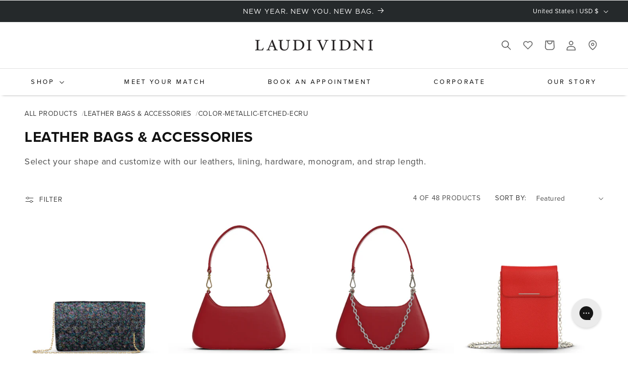

--- FILE ---
content_type: text/html; charset=utf-8
request_url: https://laudividni.com/collections/all/color-metallic-etched-ecru
body_size: 76695
content:
<!doctype html>
<html class="js" lang="en">
<head>
  <script type="application/vnd.locksmith+json" data-locksmith>{"version":"v254","locked":false,"initialized":true,"scope":"collection","access_granted":true,"access_denied":false,"requires_customer":false,"manual_lock":false,"remote_lock":false,"has_timeout":false,"remote_rendered":null,"hide_resource":false,"hide_links_to_resource":false,"transparent":true,"locks":{"all":[],"opened":[]},"keys":[],"keys_signature":"5ef82dd74364f6e51936bfeb7f15f5493b70f78546d035b50e15e7c23d3dbab3","state":{"template":"collection","theme":153979191427,"product":null,"collection":"all","page":null,"blog":null,"article":null,"app":null},"now":1769347488,"path":"\/collections\/all","locale_root_url":"\/","canonical_url":"https:\/\/laudividni.com\/collections\/all\/color-metallic-etched-ecru","customer_id":null,"customer_id_signature":"5ef82dd74364f6e51936bfeb7f15f5493b70f78546d035b50e15e7c23d3dbab3","cart":null}</script><script data-locksmith>!function(){undefined;!function(){var s=window.Locksmith={},e=document.querySelector('script[type="application/vnd.locksmith+json"]'),n=e&&e.innerHTML;if(s.state={},s.util={},s.loading=!1,n)try{s.state=JSON.parse(n)}catch(d){}if(document.addEventListener&&document.querySelector){var o,a,i,t=[76,79,67,75,83,77,73,84,72,49,49],c=function(){a=t.slice(0)},l="style",r=function(e){e&&27!==e.keyCode&&"click"!==e.type||(document.removeEventListener("keydown",r),document.removeEventListener("click",r),o&&document.body.removeChild(o),o=null)};c(),document.addEventListener("keyup",function(e){if(e.keyCode===a[0]){if(clearTimeout(i),a.shift(),0<a.length)return void(i=setTimeout(c,1e3));c(),r(),(o=document.createElement("div"))[l].width="50%",o[l].maxWidth="1000px",o[l].height="85%",o[l].border="1px rgba(0, 0, 0, 0.2) solid",o[l].background="rgba(255, 255, 255, 0.99)",o[l].borderRadius="4px",o[l].position="fixed",o[l].top="50%",o[l].left="50%",o[l].transform="translateY(-50%) translateX(-50%)",o[l].boxShadow="0 2px 5px rgba(0, 0, 0, 0.3), 0 0 100vh 100vw rgba(0, 0, 0, 0.5)",o[l].zIndex="2147483645";var t=document.createElement("textarea");t.value=JSON.stringify(JSON.parse(n),null,2),t[l].border="none",t[l].display="block",t[l].boxSizing="border-box",t[l].width="100%",t[l].height="100%",t[l].background="transparent",t[l].padding="22px",t[l].fontFamily="monospace",t[l].fontSize="14px",t[l].color="#333",t[l].resize="none",t[l].outline="none",t.readOnly=!0,o.appendChild(t),document.body.appendChild(o),t.addEventListener("click",function(e){e.stopImmediatePropagation()}),t.select(),document.addEventListener("keydown",r),document.addEventListener("click",r)}})}s.isEmbedded=-1!==window.location.search.indexOf("_ab=0&_fd=0&_sc=1"),s.path=s.state.path||window.location.pathname,s.basePath=s.state.locale_root_url.concat("/apps/locksmith").replace(/^\/\//,"/"),s.reloading=!1,s.util.console=window.console||{log:function(){},error:function(){}},s.util.makeUrl=function(e,t){var n,o=s.basePath+e,a=[],i=s.cache();for(n in i)a.push(n+"="+encodeURIComponent(i[n]));for(n in t)a.push(n+"="+encodeURIComponent(t[n]));return s.state.customer_id&&(a.push("customer_id="+encodeURIComponent(s.state.customer_id)),a.push("customer_id_signature="+encodeURIComponent(s.state.customer_id_signature))),o+=(-1===o.indexOf("?")?"?":"&")+a.join("&")},s._initializeCallbacks=[],s.on=function(e,t){if("initialize"!==e)throw'Locksmith.on() currently only supports the "initialize" event';s._initializeCallbacks.push(t)},s.initializeSession=function(e){if(!s.isEmbedded){var t=!1,n=!0,o=!0;(e=e||{}).silent&&(o=n=!(t=!0)),s.ping({silent:t,spinner:n,reload:o,callback:function(){s._initializeCallbacks.forEach(function(e){e()})}})}},s.cache=function(e){var t={};try{var n=function a(e){return(document.cookie.match("(^|; )"+e+"=([^;]*)")||0)[2]};t=JSON.parse(decodeURIComponent(n("locksmith-params")||"{}"))}catch(d){}if(e){for(var o in e)t[o]=e[o];document.cookie="locksmith-params=; expires=Thu, 01 Jan 1970 00:00:00 GMT; path=/",document.cookie="locksmith-params="+encodeURIComponent(JSON.stringify(t))+"; path=/"}return t},s.cache.cart=s.state.cart,s.cache.cartLastSaved=null,s.params=s.cache(),s.util.reload=function(){s.reloading=!0;try{window.location.href=window.location.href.replace(/#.*/,"")}catch(d){s.util.console.error("Preferred reload method failed",d),window.location.reload()}},s.cache.saveCart=function(e){if(!s.cache.cart||s.cache.cart===s.cache.cartLastSaved)return e?e():null;var t=s.cache.cartLastSaved;s.cache.cartLastSaved=s.cache.cart,fetch("/cart/update.js",{method:"POST",headers:{"Content-Type":"application/json",Accept:"application/json"},body:JSON.stringify({attributes:{locksmith:s.cache.cart}})}).then(function(e){if(!e.ok)throw new Error("Cart update failed: "+e.status);return e.json()}).then(function(){e&&e()})["catch"](function(e){if(s.cache.cartLastSaved=t,!s.reloading)throw e})},s.util.spinnerHTML='<style>body{background:#FFF}@keyframes spin{from{transform:rotate(0deg)}to{transform:rotate(360deg)}}#loading{display:flex;width:100%;height:50vh;color:#777;align-items:center;justify-content:center}#loading .spinner{display:block;animation:spin 600ms linear infinite;position:relative;width:50px;height:50px}#loading .spinner-ring{stroke:currentColor;stroke-dasharray:100%;stroke-width:2px;stroke-linecap:round;fill:none}</style><div id="loading"><div class="spinner"><svg width="100%" height="100%"><svg preserveAspectRatio="xMinYMin"><circle class="spinner-ring" cx="50%" cy="50%" r="45%"></circle></svg></svg></div></div>',s.util.clobberBody=function(e){document.body.innerHTML=e},s.util.clobberDocument=function(e){e.responseText&&(e=e.responseText),document.documentElement&&document.removeChild(document.documentElement);var t=document.open("text/html","replace");t.writeln(e),t.close(),setTimeout(function(){var e=t.querySelector("[autofocus]");e&&e.focus()},100)},s.util.serializeForm=function(e){if(e&&"FORM"===e.nodeName){var t,n,o={};for(t=e.elements.length-1;0<=t;t-=1)if(""!==e.elements[t].name)switch(e.elements[t].nodeName){case"INPUT":switch(e.elements[t].type){default:case"text":case"hidden":case"password":case"button":case"reset":case"submit":o[e.elements[t].name]=e.elements[t].value;break;case"checkbox":case"radio":e.elements[t].checked&&(o[e.elements[t].name]=e.elements[t].value);break;case"file":}break;case"TEXTAREA":o[e.elements[t].name]=e.elements[t].value;break;case"SELECT":switch(e.elements[t].type){case"select-one":o[e.elements[t].name]=e.elements[t].value;break;case"select-multiple":for(n=e.elements[t].options.length-1;0<=n;n-=1)e.elements[t].options[n].selected&&(o[e.elements[t].name]=e.elements[t].options[n].value)}break;case"BUTTON":switch(e.elements[t].type){case"reset":case"submit":case"button":o[e.elements[t].name]=e.elements[t].value}}return o}},s.util.on=function(e,i,s,t){t=t||document;var c="locksmith-"+e+i,n=function(e){var t=e.target,n=e.target.parentElement,o=t&&t.className&&(t.className.baseVal||t.className)||"",a=n&&n.className&&(n.className.baseVal||n.className)||"";("string"==typeof o&&-1!==o.split(/\s+/).indexOf(i)||"string"==typeof a&&-1!==a.split(/\s+/).indexOf(i))&&!e[c]&&(e[c]=!0,s(e))};t.attachEvent?t.attachEvent(e,n):t.addEventListener(e,n,!1)},s.util.enableActions=function(e){s.util.on("click","locksmith-action",function(e){e.preventDefault();var t=e.target;t.dataset.confirmWith&&!confirm(t.dataset.confirmWith)||(t.disabled=!0,t.innerText=t.dataset.disableWith,s.post("/action",t.dataset.locksmithParams,{spinner:!1,type:"text",success:function(e){(e=JSON.parse(e.responseText)).message&&alert(e.message),s.util.reload()}}))},e)},s.util.inject=function(e,t){var n=["data","locksmith","append"];if(-1!==t.indexOf(n.join("-"))){var o=document.createElement("div");o.innerHTML=t,e.appendChild(o)}else e.innerHTML=t;var a,i,s=e.querySelectorAll("script");for(i=0;i<s.length;++i){a=s[i];var c=document.createElement("script");if(a.type&&(c.type=a.type),a.src)c.src=a.src;else{var l=document.createTextNode(a.innerHTML);c.appendChild(l)}e.appendChild(c)}var r=e.querySelector("[autofocus]");r&&r.focus()},s.post=function(e,t,n){!1!==(n=n||{}).spinner&&s.util.clobberBody(s.util.spinnerHTML);var o={};n.container===document?(o.layout=1,n.success=function(e){s.util.clobberDocument(e)}):n.container&&(o.layout=0,n.success=function(e){var t=document.getElementById(n.container);s.util.inject(t,e),t.id===t.firstChild.id&&t.parentElement.replaceChild(t.firstChild,t)}),n.form_type&&(t.form_type=n.form_type),n.include_layout_classes!==undefined&&(t.include_layout_classes=n.include_layout_classes),n.lock_id!==undefined&&(t.lock_id=n.lock_id),s.loading=!0;var a=s.util.makeUrl(e,o),i="json"===n.type||"text"===n.type;fetch(a,{method:"POST",headers:{"Content-Type":"application/json",Accept:i?"application/json":"text/html"},body:JSON.stringify(t)}).then(function(e){if(!e.ok)throw new Error("Request failed: "+e.status);return e.text()}).then(function(e){var t=n.success||s.util.clobberDocument;t(i?{responseText:e}:e)})["catch"](function(e){if(!s.reloading)if("dashboard.weglot.com"!==window.location.host){if(!n.silent)throw alert("Something went wrong! Please refresh and try again."),e;console.error(e)}else console.error(e)})["finally"](function(){s.loading=!1})},s.postResource=function(e,t){e.path=s.path,e.search=window.location.search,e.state=s.state,e.passcode&&(e.passcode=e.passcode.trim()),e.email&&(e.email=e.email.trim()),e.state.cart=s.cache.cart,e.locksmith_json=s.jsonTag,e.locksmith_json_signature=s.jsonTagSignature,s.post("/resource",e,t)},s.ping=function(e){if(!s.isEmbedded){e=e||{};var t=function(){e.reload?s.util.reload():"function"==typeof e.callback&&e.callback()};s.post("/ping",{path:s.path,search:window.location.search,state:s.state},{spinner:!!e.spinner,silent:"undefined"==typeof e.silent||e.silent,type:"text",success:function(e){e&&e.responseText?((e=JSON.parse(e.responseText)).messages&&0<e.messages.length&&s.showMessages(e.messages),e.cart&&s.cache.cart!==e.cart?(s.cache.cart=e.cart,s.cache.saveCart(function(){t(),e.cart&&e.cart.match(/^.+:/)&&s.util.reload()})):t()):console.error("[Locksmith] Invalid result in ping callback:",e)}})}},s.timeoutMonitor=function(){var e=s.cache.cart;s.ping({callback:function(){e!==s.cache.cart||setTimeout(function(){s.timeoutMonitor()},6e4)}})},s.showMessages=function(e){var t=document.createElement("div");t.style.position="fixed",t.style.left=0,t.style.right=0,t.style.bottom="-50px",t.style.opacity=0,t.style.background="#191919",t.style.color="#ddd",t.style.transition="bottom 0.2s, opacity 0.2s",t.style.zIndex=999999,t.innerHTML="        <style>          .locksmith-ab .locksmith-b { display: none; }          .locksmith-ab.toggled .locksmith-b { display: flex; }          .locksmith-ab.toggled .locksmith-a { display: none; }          .locksmith-flex { display: flex; flex-wrap: wrap; justify-content: space-between; align-items: center; padding: 10px 20px; }          .locksmith-message + .locksmith-message { border-top: 1px #555 solid; }          .locksmith-message a { color: inherit; font-weight: bold; }          .locksmith-message a:hover { color: inherit; opacity: 0.8; }          a.locksmith-ab-toggle { font-weight: inherit; text-decoration: underline; }          .locksmith-text { flex-grow: 1; }          .locksmith-cta { flex-grow: 0; text-align: right; }          .locksmith-cta button { transform: scale(0.8); transform-origin: left; }          .locksmith-cta > * { display: block; }          .locksmith-cta > * + * { margin-top: 10px; }          .locksmith-message a.locksmith-close { flex-grow: 0; text-decoration: none; margin-left: 15px; font-size: 30px; font-family: monospace; display: block; padding: 2px 10px; }                    @media screen and (max-width: 600px) {            .locksmith-wide-only { display: none !important; }            .locksmith-flex { padding: 0 15px; }            .locksmith-flex > * { margin-top: 5px; margin-bottom: 5px; }            .locksmith-cta { text-align: left; }          }                    @media screen and (min-width: 601px) {            .locksmith-narrow-only { display: none !important; }          }        </style>      "+e.map(function(e){return'<div class="locksmith-message">'+e+"</div>"}).join(""),document.body.appendChild(t),document.body.style.position="relative",document.body.parentElement.style.paddingBottom=t.offsetHeight+"px",setTimeout(function(){t.style.bottom=0,t.style.opacity=1},50),s.util.on("click","locksmith-ab-toggle",function(e){e.preventDefault();for(var t=e.target.parentElement;-1===t.className.split(" ").indexOf("locksmith-ab");)t=t.parentElement;-1!==t.className.split(" ").indexOf("toggled")?t.className=t.className.replace("toggled",""):t.className=t.className+" toggled"}),s.util.enableActions(t)}}()}();</script>
      <script data-locksmith>Locksmith.cache.cart=null</script>

  <script data-locksmith>Locksmith.jsonTag="{\"version\":\"v254\",\"locked\":false,\"initialized\":true,\"scope\":\"collection\",\"access_granted\":true,\"access_denied\":false,\"requires_customer\":false,\"manual_lock\":false,\"remote_lock\":false,\"has_timeout\":false,\"remote_rendered\":null,\"hide_resource\":false,\"hide_links_to_resource\":false,\"transparent\":true,\"locks\":{\"all\":[],\"opened\":[]},\"keys\":[],\"keys_signature\":\"5ef82dd74364f6e51936bfeb7f15f5493b70f78546d035b50e15e7c23d3dbab3\",\"state\":{\"template\":\"collection\",\"theme\":153979191427,\"product\":null,\"collection\":\"all\",\"page\":null,\"blog\":null,\"article\":null,\"app\":null},\"now\":1769347488,\"path\":\"\\\/collections\\\/all\",\"locale_root_url\":\"\\\/\",\"canonical_url\":\"https:\\\/\\\/laudividni.com\\\/collections\\\/all\\\/color-metallic-etched-ecru\",\"customer_id\":null,\"customer_id_signature\":\"5ef82dd74364f6e51936bfeb7f15f5493b70f78546d035b50e15e7c23d3dbab3\",\"cart\":null}";Locksmith.jsonTagSignature="b3ad0a0a1ec8edd0116c81f97c43a3468a5e3f368c48f552f87c9f4aa0217b26"</script>
  <meta charset="utf-8">
  <meta http-equiv="X-UA-Compatible" content="IE=edge">
  <meta name="viewport" content="width=device-width,initial-scale=1">
  <meta name="theme-color" content="">
  <link rel="canonical" href="https://laudividni.com/collections/all/color-metallic-etched-ecru">
  
  
  
  
  
<link rel="icon" type="image/png" href="//laudividni.com/cdn/shop/files/favicon.png?crop=center&height=32&v=1727849030&width=32"><link rel="preconnect" href="https://fonts.shopifycdn.com" crossorigin><link rel="stylesheet" href="//use.typekit.net/igv3vdl.css">

  <title>
    Custom Leather Bags
 &ndash; tagged "color-metallic-etched-ecru" &ndash; Laudi Vidni</title>

  
<meta name="description" content="Celebrate your real with our collection of custom made leather bags, wallets, accessories and so much more. Made in the USA.">

  
  <script src="https://cdnjs.cloudflare.com/ajax/libs/jquery/3.7.1/jquery.min.js" integrity="sha512-v2CJ7UaYy4JwqLDIrZUI/4hqeoQieOmAZNXBeQyjo21dadnwR+8ZaIJVT8EE2iyI61OV8e6M8PP2/4hpQINQ/g==" crossorigin="anonymous" referrerpolicy="no-referrer" defer="defer"></script>
  <script>window.performance && window.performance.mark && window.performance.mark('shopify.content_for_header.start');</script><meta name="google-site-verification" content="NaRExuvdHBpC3SXTKHPCrPuolPOoSmfiR86jPcFZzDY">
<meta name="facebook-domain-verification" content="hrtsf0sv4eykxdgw5ncnreyybaxzkr">
<meta id="shopify-digital-wallet" name="shopify-digital-wallet" content="/37415616643/digital_wallets/dialog">
<meta name="shopify-checkout-api-token" content="841aeeba4df04ff738be1ac7b63a1eff">
<meta id="in-context-paypal-metadata" data-shop-id="37415616643" data-venmo-supported="false" data-environment="production" data-locale="en_US" data-paypal-v4="true" data-currency="USD">
<link rel="alternate" type="application/atom+xml" title="Feed" href="/collections/all/color-metallic-etched-ecru.atom" />
<link rel="alternate" type="application/json+oembed" href="https://laudividni.com/collections/all/color-metallic-etched-ecru.oembed">
<script async="async" src="/checkouts/internal/preloads.js?locale=en-US"></script>
<link rel="preconnect" href="https://shop.app" crossorigin="anonymous">
<script async="async" src="https://shop.app/checkouts/internal/preloads.js?locale=en-US&shop_id=37415616643" crossorigin="anonymous"></script>
<script id="shopify-features" type="application/json">{"accessToken":"841aeeba4df04ff738be1ac7b63a1eff","betas":["rich-media-storefront-analytics"],"domain":"laudividni.com","predictiveSearch":true,"shopId":37415616643,"locale":"en"}</script>
<script>var Shopify = Shopify || {};
Shopify.shop = "shop-laudi-vidni.myshopify.com";
Shopify.locale = "en";
Shopify.currency = {"active":"USD","rate":"1.0"};
Shopify.country = "US";
Shopify.theme = {"name":"DS_01DEC25-287 PDP Fix","id":153979191427,"schema_name":"Dawn","schema_version":"14.0.0","theme_store_id":null,"role":"main"};
Shopify.theme.handle = "null";
Shopify.theme.style = {"id":null,"handle":null};
Shopify.cdnHost = "laudividni.com/cdn";
Shopify.routes = Shopify.routes || {};
Shopify.routes.root = "/";</script>
<script type="module">!function(o){(o.Shopify=o.Shopify||{}).modules=!0}(window);</script>
<script>!function(o){function n(){var o=[];function n(){o.push(Array.prototype.slice.apply(arguments))}return n.q=o,n}var t=o.Shopify=o.Shopify||{};t.loadFeatures=n(),t.autoloadFeatures=n()}(window);</script>
<script>
  window.ShopifyPay = window.ShopifyPay || {};
  window.ShopifyPay.apiHost = "shop.app\/pay";
  window.ShopifyPay.redirectState = null;
</script>
<script id="shop-js-analytics" type="application/json">{"pageType":"collection"}</script>
<script defer="defer" async type="module" src="//laudividni.com/cdn/shopifycloud/shop-js/modules/v2/client.init-shop-cart-sync_BT-GjEfc.en.esm.js"></script>
<script defer="defer" async type="module" src="//laudividni.com/cdn/shopifycloud/shop-js/modules/v2/chunk.common_D58fp_Oc.esm.js"></script>
<script defer="defer" async type="module" src="//laudividni.com/cdn/shopifycloud/shop-js/modules/v2/chunk.modal_xMitdFEc.esm.js"></script>
<script type="module">
  await import("//laudividni.com/cdn/shopifycloud/shop-js/modules/v2/client.init-shop-cart-sync_BT-GjEfc.en.esm.js");
await import("//laudividni.com/cdn/shopifycloud/shop-js/modules/v2/chunk.common_D58fp_Oc.esm.js");
await import("//laudividni.com/cdn/shopifycloud/shop-js/modules/v2/chunk.modal_xMitdFEc.esm.js");

  window.Shopify.SignInWithShop?.initShopCartSync?.({"fedCMEnabled":true,"windoidEnabled":true});

</script>
<script>
  window.Shopify = window.Shopify || {};
  if (!window.Shopify.featureAssets) window.Shopify.featureAssets = {};
  window.Shopify.featureAssets['shop-js'] = {"shop-cart-sync":["modules/v2/client.shop-cart-sync_DZOKe7Ll.en.esm.js","modules/v2/chunk.common_D58fp_Oc.esm.js","modules/v2/chunk.modal_xMitdFEc.esm.js"],"init-fed-cm":["modules/v2/client.init-fed-cm_B6oLuCjv.en.esm.js","modules/v2/chunk.common_D58fp_Oc.esm.js","modules/v2/chunk.modal_xMitdFEc.esm.js"],"shop-cash-offers":["modules/v2/client.shop-cash-offers_D2sdYoxE.en.esm.js","modules/v2/chunk.common_D58fp_Oc.esm.js","modules/v2/chunk.modal_xMitdFEc.esm.js"],"shop-login-button":["modules/v2/client.shop-login-button_QeVjl5Y3.en.esm.js","modules/v2/chunk.common_D58fp_Oc.esm.js","modules/v2/chunk.modal_xMitdFEc.esm.js"],"pay-button":["modules/v2/client.pay-button_DXTOsIq6.en.esm.js","modules/v2/chunk.common_D58fp_Oc.esm.js","modules/v2/chunk.modal_xMitdFEc.esm.js"],"shop-button":["modules/v2/client.shop-button_DQZHx9pm.en.esm.js","modules/v2/chunk.common_D58fp_Oc.esm.js","modules/v2/chunk.modal_xMitdFEc.esm.js"],"avatar":["modules/v2/client.avatar_BTnouDA3.en.esm.js"],"init-windoid":["modules/v2/client.init-windoid_CR1B-cfM.en.esm.js","modules/v2/chunk.common_D58fp_Oc.esm.js","modules/v2/chunk.modal_xMitdFEc.esm.js"],"init-shop-for-new-customer-accounts":["modules/v2/client.init-shop-for-new-customer-accounts_C_vY_xzh.en.esm.js","modules/v2/client.shop-login-button_QeVjl5Y3.en.esm.js","modules/v2/chunk.common_D58fp_Oc.esm.js","modules/v2/chunk.modal_xMitdFEc.esm.js"],"init-shop-email-lookup-coordinator":["modules/v2/client.init-shop-email-lookup-coordinator_BI7n9ZSv.en.esm.js","modules/v2/chunk.common_D58fp_Oc.esm.js","modules/v2/chunk.modal_xMitdFEc.esm.js"],"init-shop-cart-sync":["modules/v2/client.init-shop-cart-sync_BT-GjEfc.en.esm.js","modules/v2/chunk.common_D58fp_Oc.esm.js","modules/v2/chunk.modal_xMitdFEc.esm.js"],"shop-toast-manager":["modules/v2/client.shop-toast-manager_DiYdP3xc.en.esm.js","modules/v2/chunk.common_D58fp_Oc.esm.js","modules/v2/chunk.modal_xMitdFEc.esm.js"],"init-customer-accounts":["modules/v2/client.init-customer-accounts_D9ZNqS-Q.en.esm.js","modules/v2/client.shop-login-button_QeVjl5Y3.en.esm.js","modules/v2/chunk.common_D58fp_Oc.esm.js","modules/v2/chunk.modal_xMitdFEc.esm.js"],"init-customer-accounts-sign-up":["modules/v2/client.init-customer-accounts-sign-up_iGw4briv.en.esm.js","modules/v2/client.shop-login-button_QeVjl5Y3.en.esm.js","modules/v2/chunk.common_D58fp_Oc.esm.js","modules/v2/chunk.modal_xMitdFEc.esm.js"],"shop-follow-button":["modules/v2/client.shop-follow-button_CqMgW2wH.en.esm.js","modules/v2/chunk.common_D58fp_Oc.esm.js","modules/v2/chunk.modal_xMitdFEc.esm.js"],"checkout-modal":["modules/v2/client.checkout-modal_xHeaAweL.en.esm.js","modules/v2/chunk.common_D58fp_Oc.esm.js","modules/v2/chunk.modal_xMitdFEc.esm.js"],"shop-login":["modules/v2/client.shop-login_D91U-Q7h.en.esm.js","modules/v2/chunk.common_D58fp_Oc.esm.js","modules/v2/chunk.modal_xMitdFEc.esm.js"],"lead-capture":["modules/v2/client.lead-capture_BJmE1dJe.en.esm.js","modules/v2/chunk.common_D58fp_Oc.esm.js","modules/v2/chunk.modal_xMitdFEc.esm.js"],"payment-terms":["modules/v2/client.payment-terms_Ci9AEqFq.en.esm.js","modules/v2/chunk.common_D58fp_Oc.esm.js","modules/v2/chunk.modal_xMitdFEc.esm.js"]};
</script>
<script>(function() {
  var isLoaded = false;
  function asyncLoad() {
    if (isLoaded) return;
    isLoaded = true;
    var urls = ["https:\/\/cdn-bundler.nice-team.net\/app\/js\/bundler.js?shop=shop-laudi-vidni.myshopify.com","\/\/cdn.shopify.com\/proxy\/032c4eb9db65700e629a1121c6eaf928139773c0cb6c5510e20e7ada6dcb4a11\/api.goaffpro.com\/loader.js?shop=shop-laudi-vidni.myshopify.com\u0026sp-cache-control=cHVibGljLCBtYXgtYWdlPTkwMA","https:\/\/api-na1.hubapi.com\/scriptloader\/v1\/47611055.js?shop=shop-laudi-vidni.myshopify.com","https:\/\/app.octaneai.com\/y25g86sf2m1jiu7e\/shopify.js?x=t1bvLPhTiGW3b5lo\u0026shop=shop-laudi-vidni.myshopify.com"];
    for (var i = 0; i < urls.length; i++) {
      var s = document.createElement('script');
      s.type = 'text/javascript';
      s.async = true;
      s.src = urls[i];
      var x = document.getElementsByTagName('script')[0];
      x.parentNode.insertBefore(s, x);
    }
  };
  if(window.attachEvent) {
    window.attachEvent('onload', asyncLoad);
  } else {
    window.addEventListener('load', asyncLoad, false);
  }
})();</script>
<script id="__st">var __st={"a":37415616643,"offset":-21600,"reqid":"9703752b-5d60-4efe-ab1d-c0fafad5b57d-1769347487","pageurl":"laudividni.com\/collections\/all\/color-metallic-etched-ecru","u":"8c450449f05c","p":"collection","rtyp":"collection","rid":189283369091};</script>
<script>window.ShopifyPaypalV4VisibilityTracking = true;</script>
<script id="captcha-bootstrap">!function(){'use strict';const t='contact',e='account',n='new_comment',o=[[t,t],['blogs',n],['comments',n],[t,'customer']],c=[[e,'customer_login'],[e,'guest_login'],[e,'recover_customer_password'],[e,'create_customer']],r=t=>t.map((([t,e])=>`form[action*='/${t}']:not([data-nocaptcha='true']) input[name='form_type'][value='${e}']`)).join(','),a=t=>()=>t?[...document.querySelectorAll(t)].map((t=>t.form)):[];function s(){const t=[...o],e=r(t);return a(e)}const i='password',u='form_key',d=['recaptcha-v3-token','g-recaptcha-response','h-captcha-response',i],f=()=>{try{return window.sessionStorage}catch{return}},m='__shopify_v',_=t=>t.elements[u];function p(t,e,n=!1){try{const o=window.sessionStorage,c=JSON.parse(o.getItem(e)),{data:r}=function(t){const{data:e,action:n}=t;return t[m]||n?{data:e,action:n}:{data:t,action:n}}(c);for(const[e,n]of Object.entries(r))t.elements[e]&&(t.elements[e].value=n);n&&o.removeItem(e)}catch(o){console.error('form repopulation failed',{error:o})}}const l='form_type',E='cptcha';function T(t){t.dataset[E]=!0}const w=window,h=w.document,L='Shopify',v='ce_forms',y='captcha';let A=!1;((t,e)=>{const n=(g='f06e6c50-85a8-45c8-87d0-21a2b65856fe',I='https://cdn.shopify.com/shopifycloud/storefront-forms-hcaptcha/ce_storefront_forms_captcha_hcaptcha.v1.5.2.iife.js',D={infoText:'Protected by hCaptcha',privacyText:'Privacy',termsText:'Terms'},(t,e,n)=>{const o=w[L][v],c=o.bindForm;if(c)return c(t,g,e,D).then(n);var r;o.q.push([[t,g,e,D],n]),r=I,A||(h.body.append(Object.assign(h.createElement('script'),{id:'captcha-provider',async:!0,src:r})),A=!0)});var g,I,D;w[L]=w[L]||{},w[L][v]=w[L][v]||{},w[L][v].q=[],w[L][y]=w[L][y]||{},w[L][y].protect=function(t,e){n(t,void 0,e),T(t)},Object.freeze(w[L][y]),function(t,e,n,w,h,L){const[v,y,A,g]=function(t,e,n){const i=e?o:[],u=t?c:[],d=[...i,...u],f=r(d),m=r(i),_=r(d.filter((([t,e])=>n.includes(e))));return[a(f),a(m),a(_),s()]}(w,h,L),I=t=>{const e=t.target;return e instanceof HTMLFormElement?e:e&&e.form},D=t=>v().includes(t);t.addEventListener('submit',(t=>{const e=I(t);if(!e)return;const n=D(e)&&!e.dataset.hcaptchaBound&&!e.dataset.recaptchaBound,o=_(e),c=g().includes(e)&&(!o||!o.value);(n||c)&&t.preventDefault(),c&&!n&&(function(t){try{if(!f())return;!function(t){const e=f();if(!e)return;const n=_(t);if(!n)return;const o=n.value;o&&e.removeItem(o)}(t);const e=Array.from(Array(32),(()=>Math.random().toString(36)[2])).join('');!function(t,e){_(t)||t.append(Object.assign(document.createElement('input'),{type:'hidden',name:u})),t.elements[u].value=e}(t,e),function(t,e){const n=f();if(!n)return;const o=[...t.querySelectorAll(`input[type='${i}']`)].map((({name:t})=>t)),c=[...d,...o],r={};for(const[a,s]of new FormData(t).entries())c.includes(a)||(r[a]=s);n.setItem(e,JSON.stringify({[m]:1,action:t.action,data:r}))}(t,e)}catch(e){console.error('failed to persist form',e)}}(e),e.submit())}));const S=(t,e)=>{t&&!t.dataset[E]&&(n(t,e.some((e=>e===t))),T(t))};for(const o of['focusin','change'])t.addEventListener(o,(t=>{const e=I(t);D(e)&&S(e,y())}));const B=e.get('form_key'),M=e.get(l),P=B&&M;t.addEventListener('DOMContentLoaded',(()=>{const t=y();if(P)for(const e of t)e.elements[l].value===M&&p(e,B);[...new Set([...A(),...v().filter((t=>'true'===t.dataset.shopifyCaptcha))])].forEach((e=>S(e,t)))}))}(h,new URLSearchParams(w.location.search),n,t,e,['guest_login'])})(!1,!0)}();</script>
<script integrity="sha256-4kQ18oKyAcykRKYeNunJcIwy7WH5gtpwJnB7kiuLZ1E=" data-source-attribution="shopify.loadfeatures" defer="defer" src="//laudividni.com/cdn/shopifycloud/storefront/assets/storefront/load_feature-a0a9edcb.js" crossorigin="anonymous"></script>
<script crossorigin="anonymous" defer="defer" src="//laudividni.com/cdn/shopifycloud/storefront/assets/shopify_pay/storefront-65b4c6d7.js?v=20250812"></script>
<script data-source-attribution="shopify.dynamic_checkout.dynamic.init">var Shopify=Shopify||{};Shopify.PaymentButton=Shopify.PaymentButton||{isStorefrontPortableWallets:!0,init:function(){window.Shopify.PaymentButton.init=function(){};var t=document.createElement("script");t.src="https://laudividni.com/cdn/shopifycloud/portable-wallets/latest/portable-wallets.en.js",t.type="module",document.head.appendChild(t)}};
</script>
<script data-source-attribution="shopify.dynamic_checkout.buyer_consent">
  function portableWalletsHideBuyerConsent(e){var t=document.getElementById("shopify-buyer-consent"),n=document.getElementById("shopify-subscription-policy-button");t&&n&&(t.classList.add("hidden"),t.setAttribute("aria-hidden","true"),n.removeEventListener("click",e))}function portableWalletsShowBuyerConsent(e){var t=document.getElementById("shopify-buyer-consent"),n=document.getElementById("shopify-subscription-policy-button");t&&n&&(t.classList.remove("hidden"),t.removeAttribute("aria-hidden"),n.addEventListener("click",e))}window.Shopify?.PaymentButton&&(window.Shopify.PaymentButton.hideBuyerConsent=portableWalletsHideBuyerConsent,window.Shopify.PaymentButton.showBuyerConsent=portableWalletsShowBuyerConsent);
</script>
<script data-source-attribution="shopify.dynamic_checkout.cart.bootstrap">document.addEventListener("DOMContentLoaded",(function(){function t(){return document.querySelector("shopify-accelerated-checkout-cart, shopify-accelerated-checkout")}if(t())Shopify.PaymentButton.init();else{new MutationObserver((function(e,n){t()&&(Shopify.PaymentButton.init(),n.disconnect())})).observe(document.body,{childList:!0,subtree:!0})}}));
</script>
<script id='scb4127' type='text/javascript' async='' src='https://laudividni.com/cdn/shopifycloud/privacy-banner/storefront-banner.js'></script><link id="shopify-accelerated-checkout-styles" rel="stylesheet" media="screen" href="https://laudividni.com/cdn/shopifycloud/portable-wallets/latest/accelerated-checkout-backwards-compat.css" crossorigin="anonymous">
<style id="shopify-accelerated-checkout-cart">
        #shopify-buyer-consent {
  margin-top: 1em;
  display: inline-block;
  width: 100%;
}

#shopify-buyer-consent.hidden {
  display: none;
}

#shopify-subscription-policy-button {
  background: none;
  border: none;
  padding: 0;
  text-decoration: underline;
  font-size: inherit;
  cursor: pointer;
}

#shopify-subscription-policy-button::before {
  box-shadow: none;
}

      </style>
<script id="sections-script" data-sections="header" defer="defer" src="//laudividni.com/cdn/shop/t/227/compiled_assets/scripts.js?v=57531"></script>
<script>window.performance && window.performance.mark && window.performance.mark('shopify.content_for_header.end');</script>

  

<meta property="og:site_name" content="Laudi Vidni">
<meta property="og:url" content="https://laudividni.com/collections/all/color-metallic-etched-ecru"><meta property="og:title" content="Custom Leather Bags">
<meta property="og:type" content="website">
<meta property="og:description" content="Celebrate your real with our collection of custom made leather bags, wallets, accessories and so much more. Made in the USA.">
<meta property="og:image" content="http://laudividni.com/cdn/shop/collections/5347fa75685f4c367da0c42d534639eb.jpg?v=1629148256">
<meta property="og:image:secure_url" content="https://laudividni.com/cdn/shop/collections/5347fa75685f4c367da0c42d534639eb.jpg?v=1629148256">
<meta property="og:image:width" content="2000">
  <meta property="og:image:height" content="720"><meta name="twitter:card" content="summary_large_image"><meta name="twitter:title" content="Custom Leather Bags">
<meta name="twitter:description" content="Celebrate your real with our collection of custom made leather bags, wallets, accessories and so much more. Made in the USA.">

  <script src="//laudividni.com/cdn/shop/t/227/assets/search-form.js?v=133129549252120666541765376060" defer="defer"></script>
  <script src="//laudividni.com/cdn/shop/t/227/assets/constants.js?v=58251544750838685771765376060" defer="defer"></script>
  <script src="//laudividni.com/cdn/shop/t/227/assets/pubsub.js?v=158357773527763999511765376060" defer="defer"></script>
  <script src="//laudividni.com/cdn/shop/t/227/assets/global.js?v=75770284431290174761765376060" defer="defer"></script><script src="//laudividni.com/cdn/shop/t/227/assets/animations.js?v=88693664871331136111765376060" defer="defer"></script><!-- Google Tag Manager -->
  <script>(function(w,d,s,l,i){w[l]=w[l]||[];w[l].push({'gtm.start':
  new Date().getTime(),event:'gtm.js'});var f=d.getElementsByTagName(s)[0],
  j=d.createElement(s),dl=l!='dataLayer'?'&l='+l:'';j.async=true;j.src=
  'https://www.googletagmanager.com/gtm.js?id='+i+dl;f.parentNode.insertBefore(j,f);
  })(window,document,'script','dataLayer','GTM-WQXV2Z7');</script>
  <!-- End Google Tag Manager -->

  <style data-shopify>
    
    
    
    
    @font-face {
  font-family: "Bodoni Moda";
  font-weight: 400;
  font-style: normal;
  font-display: swap;
  src: url("//laudividni.com/cdn/fonts/bodoni_moda/bodonimoda_n4.025af1859727a91866b3c708393a6dc972156491.woff2") format("woff2"),
       url("//laudividni.com/cdn/fonts/bodoni_moda/bodonimoda_n4.aebb4417dfed0dc5ec4a330249c3862add089916.woff") format("woff");
}

    
    
      :root,
      .color-scheme-1 {
        --color-background: 255,255,255;
      
        --gradient-background: #ffffff;
      

      

      --color-foreground: 18,18,18;
      --color-background-contrast: 191,191,191;
      --color-shadow: 18,18,18;
      --color-button: 18,18,18;
      --color-button-text: 255,255,255;
      --color-secondary-button: 255,255,255;
      --color-secondary-button-text: 18,18,18;
      --color-link: 18,18,18;
      --color-badge-foreground: 18,18,18;
      --color-badge-background: 255,255,255;
      --color-badge-border: 18,18,18;
      --payment-terms-background-color: rgb(255 255 255);
    }
    
      
      .color-scheme-2 {
        --color-background: 243,243,243;
      
        --gradient-background: #f3f3f3;
      

      

      --color-foreground: 18,18,18;
      --color-background-contrast: 179,179,179;
      --color-shadow: 18,18,18;
      --color-button: 18,18,18;
      --color-button-text: 243,243,243;
      --color-secondary-button: 243,243,243;
      --color-secondary-button-text: 18,18,18;
      --color-link: 18,18,18;
      --color-badge-foreground: 18,18,18;
      --color-badge-background: 243,243,243;
      --color-badge-border: 18,18,18;
      --payment-terms-background-color: rgb(243 243 243);
    }
    
      
      .color-scheme-3 {
        --color-background: 37,41,43;
      
        --gradient-background: #25292b;
      

      

      --color-foreground: 255,255,255;
      --color-background-contrast: 49,54,57;
      --color-shadow: 18,18,18;
      --color-button: 255,255,255;
      --color-button-text: 0,0,0;
      --color-secondary-button: 37,41,43;
      --color-secondary-button-text: 255,255,255;
      --color-link: 255,255,255;
      --color-badge-foreground: 255,255,255;
      --color-badge-background: 37,41,43;
      --color-badge-border: 255,255,255;
      --payment-terms-background-color: rgb(37 41 43);
    }
    
      
      .color-scheme-4 {
        --color-background: 18,18,18;
      
        --gradient-background: #121212;
      

      

      --color-foreground: 255,255,255;
      --color-background-contrast: 146,146,146;
      --color-shadow: 18,18,18;
      --color-button: 255,255,255;
      --color-button-text: 18,18,18;
      --color-secondary-button: 18,18,18;
      --color-secondary-button-text: 255,255,255;
      --color-link: 255,255,255;
      --color-badge-foreground: 255,255,255;
      --color-badge-background: 18,18,18;
      --color-badge-border: 255,255,255;
      --payment-terms-background-color: rgb(18 18 18);
    }
    
      
      .color-scheme-5 {
        --color-background: 51,79,180;
      
        --gradient-background: #334fb4;
      

      

      --color-foreground: 255,255,255;
      --color-background-contrast: 23,35,81;
      --color-shadow: 18,18,18;
      --color-button: 255,255,255;
      --color-button-text: 51,79,180;
      --color-secondary-button: 51,79,180;
      --color-secondary-button-text: 255,255,255;
      --color-link: 255,255,255;
      --color-badge-foreground: 255,255,255;
      --color-badge-background: 51,79,180;
      --color-badge-border: 255,255,255;
      --payment-terms-background-color: rgb(51 79 180);
    }
    
      
      .color-scheme-1ee786c8-436c-4a30-96a9-2562c993f8bc {
        --color-background: 255,255,255;
      
        --gradient-background: #ffffff;
      

      

      --color-foreground: 255,255,255;
      --color-background-contrast: 191,191,191;
      --color-shadow: 18,18,18;
      --color-button: 18,18,18;
      --color-button-text: 255,255,255;
      --color-secondary-button: 255,255,255;
      --color-secondary-button-text: 18,18,18;
      --color-link: 18,18,18;
      --color-badge-foreground: 255,255,255;
      --color-badge-background: 255,255,255;
      --color-badge-border: 255,255,255;
      --payment-terms-background-color: rgb(255 255 255);
    }
    
      
      .color-scheme-a0d752ae-2bef-4b16-883e-6d3e0448a184 {
        --color-background: 255,255,255;
      
        --gradient-background: #ffffff;
      

      

      --color-foreground: 18,18,18;
      --color-background-contrast: 191,191,191;
      --color-shadow: 18,18,18;
      --color-button: 18,18,18;
      --color-button-text: 255,255,255;
      --color-secondary-button: 255,255,255;
      --color-secondary-button-text: 18,18,18;
      --color-link: 18,18,18;
      --color-badge-foreground: 18,18,18;
      --color-badge-background: 255,255,255;
      --color-badge-border: 18,18,18;
      --payment-terms-background-color: rgb(255 255 255);
    }
    
      
      .color-scheme-9ea59b5b-d0a7-4d29-91ed-c46f08270cd7 {
        --color-background: 255,255,255;
      
        --gradient-background: #ffffff;
      

      

      --color-foreground: 255,255,255;
      --color-background-contrast: 191,191,191;
      --color-shadow: 255,255,255;
      --color-button: 255,255,255;
      --color-button-text: 255,255,255;
      --color-secondary-button: 255,255,255;
      --color-secondary-button-text: 255,255,255;
      --color-link: 255,255,255;
      --color-badge-foreground: 255,255,255;
      --color-badge-background: 255,255,255;
      --color-badge-border: 255,255,255;
      --payment-terms-background-color: rgb(255 255 255);
    }
    

    body, .color-scheme-1, .color-scheme-2, .color-scheme-3, .color-scheme-4, .color-scheme-5, .color-scheme-1ee786c8-436c-4a30-96a9-2562c993f8bc, .color-scheme-a0d752ae-2bef-4b16-883e-6d3e0448a184, .color-scheme-9ea59b5b-d0a7-4d29-91ed-c46f08270cd7 {
      color: rgba(var(--color-foreground), 0.75);
      background-color: rgb(var(--color-background));
    }

    :root {
      --font-body-family: 'proxima-nova', Iowan Old Style, Apple Garamond, Baskerville, Times New Roman, Droid Serif, Times, Source Serif Pro, serif, Apple Color Emoji, Segoe UI Emoji, Segoe UI Symbol;
      --font-body-style: normal;
      --font-body-weight: 400;
      --font-body-weight-bold: 700;

      --font-heading-family: 'proxima-nova', serif;
      --font-heading-style: normal;
      --font-heading-weight: 400;

      --font-body-scale: 1.0;
      --font-heading-scale: 1.0;

      --media-padding: px;
      --media-border-opacity: 0.05;
      --media-border-width: 1px;
      --media-radius: 0px;
      --media-shadow-opacity: 0.0;
      --media-shadow-horizontal-offset: 0px;
      --media-shadow-vertical-offset: 4px;
      --media-shadow-blur-radius: 5px;
      --media-shadow-visible: 0;

      --page-width: 160rem;
      --page-width-margin: 0rem;

      --product-card-image-padding: 0.0rem;
      --product-card-corner-radius: 0.0rem;
      --product-card-text-alignment: left;
      --product-card-border-width: 0.0rem;
      --product-card-border-opacity: 0.1;
      --product-card-shadow-opacity: 0.0;
      --product-card-shadow-visible: 0;
      --product-card-shadow-horizontal-offset: 0.0rem;
      --product-card-shadow-vertical-offset: 0.4rem;
      --product-card-shadow-blur-radius: 0.5rem;

      --collection-card-image-padding: 0.0rem;
      --collection-card-corner-radius: 0.0rem;
      --collection-card-text-alignment: left;
      --collection-card-border-width: 0.0rem;
      --collection-card-border-opacity: 0.1;
      --collection-card-shadow-opacity: 0.0;
      --collection-card-shadow-visible: 0;
      --collection-card-shadow-horizontal-offset: 0.0rem;
      --collection-card-shadow-vertical-offset: 0.4rem;
      --collection-card-shadow-blur-radius: 0.5rem;

      --blog-card-image-padding: 0.0rem;
      --blog-card-corner-radius: 0.0rem;
      --blog-card-text-alignment: left;
      --blog-card-border-width: 0.0rem;
      --blog-card-border-opacity: 0.1;
      --blog-card-shadow-opacity: 0.0;
      --blog-card-shadow-visible: 0;
      --blog-card-shadow-horizontal-offset: 0.0rem;
      --blog-card-shadow-vertical-offset: 0.4rem;
      --blog-card-shadow-blur-radius: 0.5rem;

      --badge-corner-radius: 4.0rem;

      --popup-border-width: 1px;
      --popup-border-opacity: 0.1;
      --popup-corner-radius: 0px;
      --popup-shadow-opacity: 0.05;
      --popup-shadow-horizontal-offset: 0px;
      --popup-shadow-vertical-offset: 4px;
      --popup-shadow-blur-radius: 5px;

      --drawer-border-width: 1px;
      --drawer-border-opacity: 0.1;
      --drawer-shadow-opacity: 0.0;
      --drawer-shadow-horizontal-offset: 0px;
      --drawer-shadow-vertical-offset: 4px;
      --drawer-shadow-blur-radius: 5px;

      --spacing-sections-desktop: 0px;
      --spacing-sections-mobile: 0px;

      --grid-desktop-vertical-spacing: 24px;
      --grid-desktop-horizontal-spacing: 4px;
      --grid-mobile-vertical-spacing: 12px;
      --grid-mobile-horizontal-spacing: 2px;

      --text-boxes-border-opacity: 0.1;
      --text-boxes-border-width: 0px;
      --text-boxes-radius: 0px;
      --text-boxes-shadow-opacity: 0.0;
      --text-boxes-shadow-visible: 0;
      --text-boxes-shadow-horizontal-offset: 0px;
      --text-boxes-shadow-vertical-offset: 4px;
      --text-boxes-shadow-blur-radius: 5px;

      --buttons-radius: 0px;
      --buttons-radius-outset: 0px;
      --buttons-border-width: 1px;
      --buttons-border-opacity: 1.0;
      --buttons-shadow-opacity: 0.0;
      --buttons-shadow-visible: 0;
      --buttons-shadow-horizontal-offset: 0px;
      --buttons-shadow-vertical-offset: 4px;
      --buttons-shadow-blur-radius: 5px;
      --buttons-border-offset: 0px;

      --inputs-radius: 0px;
      --inputs-border-width: 1px;
      --inputs-border-opacity: 0.55;
      --inputs-shadow-opacity: 0.0;
      --inputs-shadow-horizontal-offset: 0px;
      --inputs-margin-offset: 0px;
      --inputs-shadow-vertical-offset: 4px;
      --inputs-shadow-blur-radius: 5px;
      --inputs-radius-outset: 0px;

      --variant-pills-radius: 40px;
      --variant-pills-border-width: 1px;
      --variant-pills-border-opacity: 0.55;
      --variant-pills-shadow-opacity: 0.0;
      --variant-pills-shadow-horizontal-offset: 0px;
      --variant-pills-shadow-vertical-offset: 4px;
      --variant-pills-shadow-blur-radius: 5px;
    }

    *,
    *::before,
    *::after {
      box-sizing: inherit;
    }

    html {
      box-sizing: border-box;
      font-size: calc(var(--font-body-scale) * 62.5%);
      height: 100%;
    }

    body {
      display: grid;
      grid-template-rows: auto auto 1fr auto;
      grid-template-columns: 100%;
      min-height: 100%;
      margin: 0;
      font-size: 1.5rem;
      letter-spacing: 0.06rem;
      line-height: calc(1 + 0.8 / var(--font-body-scale));
      font-family: var(--font-body-family);
      font-style: var(--font-body-style);
      font-weight: var(--font-body-weight);
    }

    @media screen and (min-width: 750px) {
      body {
        font-size: 1.6rem;
      }
    }
  </style>

  <link href="//laudividni.com/cdn/shop/t/227/assets/base.css?v=177649449690190595691765376060" rel="stylesheet" type="text/css" media="all" />
  <link rel="stylesheet" type="text/css" href="//cdn.jsdelivr.net/npm/slick-carousel@1.8.1/slick/slick.css"/>
	<link rel="stylesheet" type="text/css" href="//cdn.jsdelivr.net/npm/slick-carousel@1.8.1/slick/slick-theme.css"/>
    <link rel="preload" as="font" href="//laudividni.com/cdn/fonts/bodoni_moda/bodonimoda_n4.025af1859727a91866b3c708393a6dc972156491.woff2" type="font/woff2" crossorigin>
    
<link href="//laudividni.com/cdn/shop/t/227/assets/component-localization-form.css?v=120620094879297847921765376060" rel="stylesheet" type="text/css" media="all" />
    <script src="//laudividni.com/cdn/shop/t/227/assets/localization-form.js?v=169565320306168926741765376060" defer="defer"></script><link
      rel="stylesheet"
      href="//laudividni.com/cdn/shop/t/227/assets/component-predictive-search.css?v=13312056689301320381765376060"
      media="print"
      onload="this.media='all'"
    ><script>
    if (Shopify.designMode) {
      document.documentElement.classList.add('shopify-design-mode');
    }
  </script>
  <!-- Added by AVADA SEO Suite -->
  




<meta name="twitter:image" content="http://laudividni.com/cdn/shop/collections/5347fa75685f4c367da0c42d534639eb.jpg?v=1629148256">




<!-- Added by AVADA SEO Suite: Collection Structured Data -->
<script type="application/ld+json"></script>
<!-- /Added by AVADA SEO Suite --><!-- Added by AVADA SEO Suite: Breadcrumb Structured Data  -->
<script type="application/ld+json">{
  "@context": "https://schema.org",
  "@type": "BreadcrumbList",
  "itemListElement": [{
    "@type": "ListItem",
    "position": 1,
    "name": "Home",
    "item": "https://laudividni.com"
  }, {
    "@type": "ListItem",
    "position": 2,
    "name": "Leather Bags &amp; Accessories",
    "item": "https://laudividni.com/collections/all"
  }]
}
</script>
<!-- Added by AVADA SEO Suite -->


  <!-- /Added by AVADA SEO Suite -->

  <script>
    
Shopify = window.Shopify || {};Shopify.theme_settings = {};
	Currency = window.Currency || {};Shopify.theme_settings.display_tos_checkbox = null;Shopify.theme_settings.go_to_checkout = null;Shopify.theme_settings.cart_action = null;Shopify.theme_settings.cart_shipping_calculator = null;Shopify.theme_settings.collection_swatches = null;Shopify.theme_settings.collection_secondary_image = null;


Currency.show_multiple_currencies = false;
Currency.shop_currency = "USD";
Currency.default_currency = "USD";
Currency.display_format = "money_with_currency_format";
Currency.money_format = "${{amount}} USD";
Currency.money_format_no_currency = "${{amount}}";
Currency.money_format_currency = "${{amount}} USD";
Currency.native_multi_currency = true;Shopify.theme_settings.display_inventory_left = null;Shopify.theme_settings.inventory_threshold = null;Shopify.theme_settings.limit_quantity = null;Shopify.theme_settings.menu_position = null;Shopify.theme_settings.newsletter_popup = null;Shopify.theme_settings.newsletter_popup_days = null;Shopify.theme_settings.newsletter_popup_mobile = null;Shopify.theme_settings.newsletter_popup_seconds = null;Shopify.theme_settings.pagination_type = null;Shopify.theme_settings.search_pagination_type = null;Shopify.theme_settings.enable_shopify_review_comments = null;Shopify.theme_settings.enable_shopify_collection_badges = null;Shopify.theme_settings.quick_shop_thumbnail_position = null;Shopify.theme_settings.product_form_style = null;Shopify.theme_settings.sale_banner_enabled = null;Shopify.theme_settings.display_savings = false;Shopify.theme_settings.display_sold_out_price = null;Shopify.theme_settings.sold_out_text = null;Shopify.theme_settings.free_text = null;Shopify.theme_settings.video_looping = false;Shopify.theme_settings.image_loading_style = null;Shopify.theme_settings.search_option = null;Shopify.theme_settings.search_items_to_display = null;Shopify.theme_settings.enable_autocomplete = null;Shopify.theme_settings.page_dots_enabled = null;Shopify.theme_settings.slideshow_arrow_size = null;Shopify.theme_settings.quick_shop_enabled = true;Shopify.translation =Shopify.translation || {};Shopify.translation.agree_to_terms_warning = "Translation missing: en.cart.general.agree_to_terms_warning";Shopify.translation.one_item_left = "item left";Shopify.translation.items_left_text = "items left";Shopify.translation.cart_savings_text = "Translation missing: en.layout.general.savings";Shopify.translation.cart_discount_text = "Translation missing: en.cart.general.discount";Shopify.translation.cart_subtotal_text = "Translation missing: en.layout.general.subtotal";Shopify.translation.cart_remove_text = "Translation missing: en.cart.general.remove";Shopify.translation.newsletter_success_text = "Translation missing: en.general.newsletter_form.success_text";Shopify.translation.notify_email = "Enter your email address...";Shopify.translation.notify_email_value = "Translation missing: en.contact.fields.email";Shopify.translation.notify_email_send = "Send";Shopify.translation.notify_message_first = "Please notify me when ";Shopify.translation.notify_message_last = " becomes available - ";Shopify.translation.notify_success_text = "Thanks! We will notify you when this product becomes available!";Shopify.translation.add_to_cart = "Add to cart";Shopify.translation.coming_soon_text = "Coming Soon";Shopify.translation.sold_out_text = "Sold out";Shopify.translation.sale_text = "Sale";Shopify.translation.savings_text = "Translation missing: en.products.product.savings";Shopify.translation.free_price_text = "Translation missing: en.settings.free_price_text";Shopify.translation.from_text = "from";Shopify.translation.new_text = "New";Shopify.translation.pre_order_text = "Pre-Order";Shopify.translation.unavailable_text = "Unavailable";Shopify.translation.all_results = "Translation missing: en.general.search.all_results";
  </script>
  <script  type="lazyload2" data-src="//laudividni.com/cdn/shop/t/227/assets/utilities-new.js?v=94159265473680501051765376060" defer="defer"></script>
  <script src="https://cdnjs.cloudflare.com/ajax/libs/slick-carousel/1.9.0/slick.min.js" type="text/javascript" defer="defer"></script>
  
  <!--Gorgias Chat Widget Start-->
  <script id="gorgias-chat-widget-install-v3" src="https://config.gorgias.chat/bundle-loader/01GYCC5JQTD5VXA2073PQZYRJ1?source=shopify1click" defer></script>
  <script id="gorgias-chat-shopify-install">!function(_){_.SHOPIFY_PERMANENT_DOMAIN="shop-laudi-vidni.myshopify.com",_.SHOPIFY_CUSTOMER_ID="",_.SHOPIFY_CUSTOMER_EMAIL=""}(window||{});</script>
  <!--Gorgias Chat Widget End-->
  
	<script src="//laudividni.com/cdn/shop/t/227/assets/custom-js.js?v=139980204107548881041765376060" defer="defer"></script><link href="//laudividni.com/cdn/shop/t/227/assets/component-card.css?v=59589010885753983581765376060" rel="stylesheet" type="text/css" media="all" />
  <link href="//laudividni.com/cdn/shop/t/227/assets/component-slider.css?v=99095912156420652171765376060" rel="stylesheet" type="text/css" media="all" />
  <link href="//laudividni.com/cdn/shop/t/227/assets/ae-base.css?v=18292724983543027381765376060" rel="stylesheet" type="text/css" media="all" />
    
  <script type="text/javascript">
      (function(c,l,a,r,i,t,y){
          c[a]=c[a]||function(){(c[a].q=c[a].q||[]).push(arguments)};
          t=l.createElement(r);t.async=1;t.src="https://www.clarity.ms/tag/"+i;
          y=l.getElementsByTagName(r)[0];y.parentNode.insertBefore(t,y);
      })(window, document, "clarity", "script", "jqy4htsul1");
  </script>
  <script>function loadScript(a){var b=document.getElementsByTagName("head")[0],c=document.createElement("script");c.type="text/javascript",c.src="https://tracker.metricool.com/resources/be.js",c.onreadystatechange=a,c.onload=a,b.appendChild(c)}loadScript(function(){beTracker.t({hash:"adddd81ca930a52ee4371c8fe11da1"})});</script>
  <script>
    const waitForEl = (selector, callback) => {
      const el = document.querySelector(selector);
      if (el) {
        callback(el);
      } else {
        setTimeout(() => waitForEl(selector, callback), 100);
      }
    };
  </script>
<!-- BEGIN app block: shopify://apps/klaviyo-email-marketing-sms/blocks/klaviyo-onsite-embed/2632fe16-c075-4321-a88b-50b567f42507 -->












  <script async src="https://static.klaviyo.com/onsite/js/PtBLW4/klaviyo.js?company_id=PtBLW4"></script>
  <script>!function(){if(!window.klaviyo){window._klOnsite=window._klOnsite||[];try{window.klaviyo=new Proxy({},{get:function(n,i){return"push"===i?function(){var n;(n=window._klOnsite).push.apply(n,arguments)}:function(){for(var n=arguments.length,o=new Array(n),w=0;w<n;w++)o[w]=arguments[w];var t="function"==typeof o[o.length-1]?o.pop():void 0,e=new Promise((function(n){window._klOnsite.push([i].concat(o,[function(i){t&&t(i),n(i)}]))}));return e}}})}catch(n){window.klaviyo=window.klaviyo||[],window.klaviyo.push=function(){var n;(n=window._klOnsite).push.apply(n,arguments)}}}}();</script>

  




  <script>
    window.klaviyoReviewsProductDesignMode = false
  </script>







<!-- END app block --><!-- BEGIN app block: shopify://apps/triplewhale/blocks/triple_pixel_snippet/483d496b-3f1a-4609-aea7-8eee3b6b7a2a --><link rel='preconnect dns-prefetch' href='https://api.config-security.com/' crossorigin />
<link rel='preconnect dns-prefetch' href='https://conf.config-security.com/' crossorigin />
<script>
/* >> TriplePixel :: start*/
window.TriplePixelData={TripleName:"shop-laudi-vidni.myshopify.com",ver:"2.16",plat:"SHOPIFY",isHeadless:false,src:'SHOPIFY_EXT',product:{id:"",name:``,price:"",variant:""},search:"",collection:"189283369091",cart:"drawer",template:"collection",curr:"USD" || "USD"},function(W,H,A,L,E,_,B,N){function O(U,T,P,H,R){void 0===R&&(R=!1),H=new XMLHttpRequest,P?(H.open("POST",U,!0),H.setRequestHeader("Content-Type","text/plain")):H.open("GET",U,!0),H.send(JSON.stringify(P||{})),H.onreadystatechange=function(){4===H.readyState&&200===H.status?(R=H.responseText,U.includes("/first")?eval(R):P||(N[B]=R)):(299<H.status||H.status<200)&&T&&!R&&(R=!0,O(U,T-1,P))}}if(N=window,!N[H+"sn"]){N[H+"sn"]=1,L=function(){return Date.now().toString(36)+"_"+Math.random().toString(36)};try{A.setItem(H,1+(0|A.getItem(H)||0)),(E=JSON.parse(A.getItem(H+"U")||"[]")).push({u:location.href,r:document.referrer,t:Date.now(),id:L()}),A.setItem(H+"U",JSON.stringify(E))}catch(e){}var i,m,p;A.getItem('"!nC`')||(_=A,A=N,A[H]||(E=A[H]=function(t,e,i){return void 0===i&&(i=[]),"State"==t?E.s:(W=L(),(E._q=E._q||[]).push([W,t,e].concat(i)),W)},E.s="Installed",E._q=[],E.ch=W,B="configSecurityConfModel",N[B]=1,O("https://conf.config-security.com/model",5),i=L(),m=A[atob("c2NyZWVu")],_.setItem("di_pmt_wt",i),p={id:i,action:"profile",avatar:_.getItem("auth-security_rand_salt_"),time:m[atob("d2lkdGg=")]+":"+m[atob("aGVpZ2h0")],host:A.TriplePixelData.TripleName,plat:A.TriplePixelData.plat,url:window.location.href.slice(0,500),ref:document.referrer,ver:A.TriplePixelData.ver},O("https://api.config-security.com/event",5,p),O("https://api.config-security.com/first?host=".concat(p.host,"&plat=").concat(p.plat),5)))}}("","TriplePixel",localStorage);
/* << TriplePixel :: end*/
</script>



<!-- END app block --><!-- BEGIN app block: shopify://apps/simprosys-google-shopping-feed/blocks/core_settings_block/1f0b859e-9fa6-4007-97e8-4513aff5ff3b --><!-- BEGIN: GSF App Core Tags & Scripts by Simprosys Google Shopping Feed -->

    <!-- BEGIN app snippet: gsf_verification_code -->


    <meta name="p:domain_verify" content="4fa3a8ed7f6f0a53b30a53e6362d77b9" />

<!-- END app snippet -->









<!-- END: GSF App Core Tags & Scripts by Simprosys Google Shopping Feed -->
<!-- END app block --><!-- BEGIN app block: shopify://apps/okendo/blocks/theme-settings/bb689e69-ea70-4661-8fb7-ad24a2e23c29 --><!-- BEGIN app snippet: header-metafields -->




    <script id="okeReferralSettings" type="application/json">{"subscriberId":"c70197b6-eae9-4489-a069-4034c42cfa8e","matchCustomerLocale":false,"referralSettings":{"rewardSet":{"sender":{"description":"10% off your next order","value":10,"valueType":"percentage"},"recipient":{"description":"10% off your next order","value":10,"valueType":"percentage"}},"terms":{"enabled":false},"textContentSet":{"recipient":{"thankYouBodyText":"Your friend wants you to know about the one-of-a-kind bags at Laudi Vidni. Save 10% on your first purchase when you use the code below at checkout.","titleText":"Your friend wants you to know about the one-of-a-kind bags at Laudi Vidni.","bodyText":"Enter your email below to receive your discount code for 10% off your order."},"sender":{"thankYouTitleText":"Thank you for sharing Laudi Vidni love! ❤️","titleText":"Share Laudi Vidni love ❤️","bodyText":"Friends don't let friends carry ordinary bags! Give your friend 10% off and receive 10% off your next order when they make their first purchase."}},"showMarketingOptIn":true,"socialShare":{"options":{"sms":true,"twitter":true,"whatsApp":true,"facebookMessenger":true,"facebook":true},"defaultText":"I love Laudi Vidni! Use this link to get a discount!","displayType":"brand"},"style":{"button":{"hoverBackgroundColor":"#FFFFFF","backgroundColor":"#25292B","hoverTextColor":"#25292B","textColor":"#FFFFFF"},"hideOkendoBranding":true,"headerImage":{"width":350,"url":"https://dov7r31oq5dkj.cloudfront.net/c70197b6-eae9-4489-a069-4034c42cfa8e/6ae05fe8-9a2c-4ee5-8f79-ac5142af9c5f","headerStyle":"banner","height":160},"bubble":{"textColor":"#FFFFFF","backgroundColor":"#25292B"},"text":{"primaryColor":"#3A3A3A","fontFamily":"gotham","secondaryColor":"#3A3A3A"},"removeBorderRadius":true,"textField":{"border":{"color":"#C7C7C7","focusColor":"#25292B","focusShadowColor":"#FFFFFF"}}}}}</script><script type="text/javascript" defer="" src="https://d3hw6dc1ow8pp2.cloudfront.net/referrals/js/referrals-api.js"></script>







    <style data-oke-reviews-version="0.82.1" type="text/css" data-href="https://d3hw6dc1ow8pp2.cloudfront.net/reviews-widget-plus/css/okendo-reviews-styles.9d163ae1.css"></style><style data-oke-reviews-version="0.82.1" type="text/css" data-href="https://d3hw6dc1ow8pp2.cloudfront.net/reviews-widget-plus/css/modules/okendo-star-rating.4cb378a8.css"></style><style data-oke-reviews-version="0.82.1" type="text/css" data-href="https://d3hw6dc1ow8pp2.cloudfront.net/reviews-widget-plus/css/modules/okendo-reviews-keywords.0942444f.css"></style><style data-oke-reviews-version="0.82.1" type="text/css" data-href="https://d3hw6dc1ow8pp2.cloudfront.net/reviews-widget-plus/css/modules/okendo-reviews-summary.a0c9d7d6.css"></style><style type="text/css">.okeReviews[data-oke-container],div.okeReviews{font-size:14px;font-size:var(--oke-text-regular);font-weight:400;font-family:var(--oke-text-fontFamily);line-height:1.6}.okeReviews[data-oke-container] *,.okeReviews[data-oke-container] :after,.okeReviews[data-oke-container] :before,div.okeReviews *,div.okeReviews :after,div.okeReviews :before{box-sizing:border-box}.okeReviews[data-oke-container] h1,.okeReviews[data-oke-container] h2,.okeReviews[data-oke-container] h3,.okeReviews[data-oke-container] h4,.okeReviews[data-oke-container] h5,.okeReviews[data-oke-container] h6,div.okeReviews h1,div.okeReviews h2,div.okeReviews h3,div.okeReviews h4,div.okeReviews h5,div.okeReviews h6{font-size:1em;font-weight:400;line-height:1.4;margin:0}.okeReviews[data-oke-container] ul,div.okeReviews ul{padding:0;margin:0}.okeReviews[data-oke-container] li,div.okeReviews li{list-style-type:none;padding:0}.okeReviews[data-oke-container] p,div.okeReviews p{line-height:1.8;margin:0 0 4px}.okeReviews[data-oke-container] p:last-child,div.okeReviews p:last-child{margin-bottom:0}.okeReviews[data-oke-container] a,div.okeReviews a{text-decoration:none;color:inherit}.okeReviews[data-oke-container] button,div.okeReviews button{border-radius:0;border:0;box-shadow:none;margin:0;width:auto;min-width:auto;padding:0;background-color:transparent;min-height:auto}.okeReviews[data-oke-container] button,.okeReviews[data-oke-container] input,.okeReviews[data-oke-container] select,.okeReviews[data-oke-container] textarea,div.okeReviews button,div.okeReviews input,div.okeReviews select,div.okeReviews textarea{font-family:inherit;font-size:1em}.okeReviews[data-oke-container] label,.okeReviews[data-oke-container] select,div.okeReviews label,div.okeReviews select{display:inline}.okeReviews[data-oke-container] select,div.okeReviews select{width:auto}.okeReviews[data-oke-container] article,.okeReviews[data-oke-container] aside,div.okeReviews article,div.okeReviews aside{margin:0}.okeReviews[data-oke-container] table,div.okeReviews table{background:transparent;border:0;border-collapse:collapse;border-spacing:0;font-family:inherit;font-size:1em;table-layout:auto}.okeReviews[data-oke-container] table td,.okeReviews[data-oke-container] table th,.okeReviews[data-oke-container] table tr,div.okeReviews table td,div.okeReviews table th,div.okeReviews table tr{border:0;font-family:inherit;font-size:1em}.okeReviews[data-oke-container] table td,.okeReviews[data-oke-container] table th,div.okeReviews table td,div.okeReviews table th{background:transparent;font-weight:400;letter-spacing:normal;padding:0;text-align:left;text-transform:none;vertical-align:middle}.okeReviews[data-oke-container] table tr:hover td,.okeReviews[data-oke-container] table tr:hover th,div.okeReviews table tr:hover td,div.okeReviews table tr:hover th{background:transparent}.okeReviews[data-oke-container] fieldset,div.okeReviews fieldset{border:0;padding:0;margin:0;min-width:0}.okeReviews[data-oke-container] img,.okeReviews[data-oke-container] svg,div.okeReviews img,div.okeReviews svg{max-width:none}.okeReviews[data-oke-container] div:empty,div.okeReviews div:empty{display:block}.okeReviews[data-oke-container] .oke-icon:before,div.okeReviews .oke-icon:before{font-family:oke-widget-icons!important;font-style:normal;font-weight:400;font-variant:normal;text-transform:none;line-height:1;-webkit-font-smoothing:antialiased;-moz-osx-font-smoothing:grayscale;color:inherit}.okeReviews[data-oke-container] .oke-icon--select-arrow:before,div.okeReviews .oke-icon--select-arrow:before{content:""}.okeReviews[data-oke-container] .oke-icon--loading:before,div.okeReviews .oke-icon--loading:before{content:""}.okeReviews[data-oke-container] .oke-icon--pencil:before,div.okeReviews .oke-icon--pencil:before{content:""}.okeReviews[data-oke-container] .oke-icon--filter:before,div.okeReviews .oke-icon--filter:before{content:""}.okeReviews[data-oke-container] .oke-icon--play:before,div.okeReviews .oke-icon--play:before{content:""}.okeReviews[data-oke-container] .oke-icon--tick-circle:before,div.okeReviews .oke-icon--tick-circle:before{content:""}.okeReviews[data-oke-container] .oke-icon--chevron-left:before,div.okeReviews .oke-icon--chevron-left:before{content:""}.okeReviews[data-oke-container] .oke-icon--chevron-right:before,div.okeReviews .oke-icon--chevron-right:before{content:""}.okeReviews[data-oke-container] .oke-icon--thumbs-down:before,div.okeReviews .oke-icon--thumbs-down:before{content:""}.okeReviews[data-oke-container] .oke-icon--thumbs-up:before,div.okeReviews .oke-icon--thumbs-up:before{content:""}.okeReviews[data-oke-container] .oke-icon--close:before,div.okeReviews .oke-icon--close:before{content:""}.okeReviews[data-oke-container] .oke-icon--chevron-up:before,div.okeReviews .oke-icon--chevron-up:before{content:""}.okeReviews[data-oke-container] .oke-icon--chevron-down:before,div.okeReviews .oke-icon--chevron-down:before{content:""}.okeReviews[data-oke-container] .oke-icon--star:before,div.okeReviews .oke-icon--star:before{content:""}.okeReviews[data-oke-container] .oke-icon--magnifying-glass:before,div.okeReviews .oke-icon--magnifying-glass:before{content:""}@font-face{font-family:oke-widget-icons;src:url(https://d3hw6dc1ow8pp2.cloudfront.net/reviews-widget-plus/fonts/oke-widget-icons.ttf) format("truetype"),url(https://d3hw6dc1ow8pp2.cloudfront.net/reviews-widget-plus/fonts/oke-widget-icons.woff) format("woff"),url(https://d3hw6dc1ow8pp2.cloudfront.net/reviews-widget-plus/img/oke-widget-icons.bc0d6b0a.svg) format("svg");font-weight:400;font-style:normal;font-display:block}.okeReviews[data-oke-container] .oke-button,div.okeReviews .oke-button{display:inline-block;border-style:solid;border-color:var(--oke-button-borderColor);border-width:var(--oke-button-borderWidth);background-color:var(--oke-button-backgroundColor);line-height:1;padding:12px 24px;margin:0;border-radius:var(--oke-button-borderRadius);color:var(--oke-button-textColor);text-align:center;position:relative;font-weight:var(--oke-button-fontWeight);font-size:var(--oke-button-fontSize);font-family:var(--oke-button-fontFamily);outline:0}.okeReviews[data-oke-container] .oke-button-text,.okeReviews[data-oke-container] .oke-button .oke-icon,div.okeReviews .oke-button-text,div.okeReviews .oke-button .oke-icon{line-height:1}.okeReviews[data-oke-container] .oke-button.oke-is-loading,div.okeReviews .oke-button.oke-is-loading{position:relative}.okeReviews[data-oke-container] .oke-button.oke-is-loading:before,div.okeReviews .oke-button.oke-is-loading:before{font-family:oke-widget-icons!important;font-style:normal;font-weight:400;font-variant:normal;text-transform:none;line-height:1;-webkit-font-smoothing:antialiased;-moz-osx-font-smoothing:grayscale;content:"";color:undefined;font-size:12px;display:inline-block;animation:oke-spin 1s linear infinite;position:absolute;width:12px;height:12px;top:0;left:0;bottom:0;right:0;margin:auto}.okeReviews[data-oke-container] .oke-button.oke-is-loading>*,div.okeReviews .oke-button.oke-is-loading>*{opacity:0}.okeReviews[data-oke-container] .oke-button.oke-is-active,div.okeReviews .oke-button.oke-is-active{background-color:var(--oke-button-backgroundColorActive);color:var(--oke-button-textColorActive);border-color:var(--oke-button-borderColorActive)}.okeReviews[data-oke-container] .oke-button:not(.oke-is-loading),div.okeReviews .oke-button:not(.oke-is-loading){cursor:pointer}.okeReviews[data-oke-container] .oke-button:not(.oke-is-loading):not(.oke-is-active):hover,div.okeReviews .oke-button:not(.oke-is-loading):not(.oke-is-active):hover{background-color:var(--oke-button-backgroundColorHover);color:var(--oke-button-textColorHover);border-color:var(--oke-button-borderColorHover);box-shadow:0 0 0 2px var(--oke-button-backgroundColorHover)}.okeReviews[data-oke-container] .oke-button:not(.oke-is-loading):not(.oke-is-active):active,.okeReviews[data-oke-container] .oke-button:not(.oke-is-loading):not(.oke-is-active):hover:active,div.okeReviews .oke-button:not(.oke-is-loading):not(.oke-is-active):active,div.okeReviews .oke-button:not(.oke-is-loading):not(.oke-is-active):hover:active{background-color:var(--oke-button-backgroundColorActive);color:var(--oke-button-textColorActive);border-color:var(--oke-button-borderColorActive)}.okeReviews[data-oke-container] .oke-title,div.okeReviews .oke-title{font-weight:var(--oke-title-fontWeight);font-size:var(--oke-title-fontSize);font-family:var(--oke-title-fontFamily)}.okeReviews[data-oke-container] .oke-bodyText,div.okeReviews .oke-bodyText{font-weight:var(--oke-bodyText-fontWeight);font-size:var(--oke-bodyText-fontSize);font-family:var(--oke-bodyText-fontFamily)}.okeReviews[data-oke-container] .oke-linkButton,div.okeReviews .oke-linkButton{cursor:pointer;font-weight:700;pointer-events:auto;text-decoration:underline}.okeReviews[data-oke-container] .oke-linkButton:hover,div.okeReviews .oke-linkButton:hover{text-decoration:none}.okeReviews[data-oke-container] .oke-readMore,div.okeReviews .oke-readMore{cursor:pointer;color:inherit;text-decoration:underline}.okeReviews[data-oke-container] .oke-select,div.okeReviews .oke-select{cursor:pointer;background-repeat:no-repeat;background-position-x:100%;background-position-y:50%;border:none;padding:0 24px 0 12px;-moz-appearance:none;appearance:none;color:inherit;-webkit-appearance:none;background-color:transparent;background-image:url("data:image/svg+xml;charset=utf-8,%3Csvg fill='currentColor' xmlns='http://www.w3.org/2000/svg' viewBox='0 0 24 24'%3E%3Cpath d='M7 10l5 5 5-5z'/%3E%3Cpath d='M0 0h24v24H0z' fill='none'/%3E%3C/svg%3E");outline-offset:4px}.okeReviews[data-oke-container] .oke-select:disabled,div.okeReviews .oke-select:disabled{background-color:transparent;background-image:url("data:image/svg+xml;charset=utf-8,%3Csvg fill='%239a9db1' xmlns='http://www.w3.org/2000/svg' viewBox='0 0 24 24'%3E%3Cpath d='M7 10l5 5 5-5z'/%3E%3Cpath d='M0 0h24v24H0z' fill='none'/%3E%3C/svg%3E")}.okeReviews[data-oke-container] .oke-loader,div.okeReviews .oke-loader{position:relative}.okeReviews[data-oke-container] .oke-loader:before,div.okeReviews .oke-loader:before{font-family:oke-widget-icons!important;font-style:normal;font-weight:400;font-variant:normal;text-transform:none;line-height:1;-webkit-font-smoothing:antialiased;-moz-osx-font-smoothing:grayscale;content:"";color:var(--oke-text-secondaryColor);font-size:12px;display:inline-block;animation:oke-spin 1s linear infinite;position:absolute;width:12px;height:12px;top:0;left:0;bottom:0;right:0;margin:auto}.okeReviews[data-oke-container] .oke-a11yText,div.okeReviews .oke-a11yText{border:0;clip:rect(0 0 0 0);height:1px;margin:-1px;overflow:hidden;padding:0;position:absolute;width:1px}.okeReviews[data-oke-container] .oke-hidden,div.okeReviews .oke-hidden{display:none}.okeReviews[data-oke-container] .oke-modal,div.okeReviews .oke-modal{bottom:0;left:0;overflow:auto;position:fixed;right:0;top:0;z-index:2147483647;max-height:100%;background-color:rgba(0,0,0,.5);padding:40px 0 32px}@media only screen and (min-width:1024px){.okeReviews[data-oke-container] .oke-modal,div.okeReviews .oke-modal{display:flex;align-items:center;padding:48px 0}}.okeReviews[data-oke-container] .oke-modal ::-moz-selection,div.okeReviews .oke-modal ::-moz-selection{background-color:rgba(39,45,69,.2)}.okeReviews[data-oke-container] .oke-modal ::selection,div.okeReviews .oke-modal ::selection{background-color:rgba(39,45,69,.2)}.okeReviews[data-oke-container] .oke-modal,.okeReviews[data-oke-container] .oke-modal p,div.okeReviews .oke-modal,div.okeReviews .oke-modal p{color:#272d45}.okeReviews[data-oke-container] .oke-modal-content,div.okeReviews .oke-modal-content{background-color:#fff;margin:auto;position:relative;will-change:transform,opacity;width:calc(100% - 64px)}@media only screen and (min-width:1024px){.okeReviews[data-oke-container] .oke-modal-content,div.okeReviews .oke-modal-content{max-width:1000px}}.okeReviews[data-oke-container] .oke-modal-close,div.okeReviews .oke-modal-close{cursor:pointer;position:absolute;width:32px;height:32px;top:-32px;padding:4px;right:-4px;line-height:1}.okeReviews[data-oke-container] .oke-modal-close:before,div.okeReviews .oke-modal-close:before{font-family:oke-widget-icons!important;font-style:normal;font-weight:400;font-variant:normal;text-transform:none;line-height:1;-webkit-font-smoothing:antialiased;-moz-osx-font-smoothing:grayscale;content:"";color:#fff;font-size:24px;display:inline-block;width:24px;height:24px}.okeReviews[data-oke-container] .oke-modal-overlay,div.okeReviews .oke-modal-overlay{background-color:rgba(43,46,56,.9)}@media only screen and (min-width:1024px){.okeReviews[data-oke-container] .oke-modal--large .oke-modal-content,div.okeReviews .oke-modal--large .oke-modal-content{max-width:1200px}}.okeReviews[data-oke-container] .oke-modal .oke-helpful,.okeReviews[data-oke-container] .oke-modal .oke-helpful-vote-button,.okeReviews[data-oke-container] .oke-modal .oke-reviewContent-date,div.okeReviews .oke-modal .oke-helpful,div.okeReviews .oke-modal .oke-helpful-vote-button,div.okeReviews .oke-modal .oke-reviewContent-date{color:#676986}.oke-modal .okeReviews[data-oke-container].oke-w,.oke-modal div.okeReviews.oke-w{color:#272d45}.okeReviews[data-oke-container] .oke-tag,div.okeReviews .oke-tag{align-items:center;color:#272d45;display:flex;font-size:var(--oke-text-small);font-weight:600;text-align:left;position:relative;z-index:2;background-color:#f4f4f6;padding:4px 6px;border:none;border-radius:4px;gap:6px;line-height:1}.okeReviews[data-oke-container] .oke-tag svg,div.okeReviews .oke-tag svg{fill:currentColor;height:1rem}.okeReviews[data-oke-container] .hooper,div.okeReviews .hooper{height:auto}.okeReviews--left{text-align:left}.okeReviews--right{text-align:right}.okeReviews--center{text-align:center}.okeReviews :not([tabindex="-1"]):focus-visible{outline:5px auto highlight;outline:5px auto -webkit-focus-ring-color}.is-oke-modalOpen{overflow:hidden!important}img.oke-is-error{background-color:var(--oke-shadingColor);background-size:cover;background-position:50% 50%;box-shadow:inset 0 0 0 1px var(--oke-border-color)}@keyframes oke-spin{0%{transform:rotate(0deg)}to{transform:rotate(1turn)}}@keyframes oke-fade-in{0%{opacity:0}to{opacity:1}}
.oke-stars{line-height:1;position:relative;display:inline-block}.oke-stars-background svg{overflow:visible}.oke-stars-foreground{overflow:hidden;position:absolute;top:0;left:0}.oke-sr{display:inline-block;padding-top:var(--oke-starRating-spaceAbove);padding-bottom:var(--oke-starRating-spaceBelow)}.oke-sr .oke-is-clickable{cursor:pointer}.oke-sr--hidden{display:none}.oke-sr-count,.oke-sr-rating,.oke-sr-stars{display:inline-block;vertical-align:middle}.oke-sr-stars{line-height:1;margin-right:8px}.oke-sr-rating{display:none}.oke-sr-count--brackets:before{content:"("}.oke-sr-count--brackets:after{content:")"}
.oke-rk{display:block}.okeReviews[data-oke-container] .oke-reviewsKeywords-heading,div.okeReviews .oke-reviewsKeywords-heading{font-weight:700;margin-bottom:8px}.okeReviews[data-oke-container] .oke-reviewsKeywords-heading-skeleton,div.okeReviews .oke-reviewsKeywords-heading-skeleton{height:calc(var(--oke-button-fontSize) + 4px);width:150px}.okeReviews[data-oke-container] .oke-reviewsKeywords-list,div.okeReviews .oke-reviewsKeywords-list{display:inline-flex;align-items:center;flex-wrap:wrap;gap:4px}.okeReviews[data-oke-container] .oke-reviewsKeywords-list-category,div.okeReviews .oke-reviewsKeywords-list-category{background-color:var(--oke-filter-backgroundColor);color:var(--oke-filter-textColor);border:1px solid var(--oke-filter-borderColor);border-radius:var(--oke-filter-borderRadius);padding:6px 16px;transition:background-color .1s ease-out,border-color .1s ease-out;white-space:nowrap}.okeReviews[data-oke-container] .oke-reviewsKeywords-list-category.oke-is-clickable,div.okeReviews .oke-reviewsKeywords-list-category.oke-is-clickable{cursor:pointer}.okeReviews[data-oke-container] .oke-reviewsKeywords-list-category.oke-is-active,div.okeReviews .oke-reviewsKeywords-list-category.oke-is-active{background-color:var(--oke-filter-backgroundColorActive);color:var(--oke-filter-textColorActive);border-color:var(--oke-filter-borderColorActive)}.okeReviews[data-oke-container] .oke-reviewsKeywords .oke-translateButton,div.okeReviews .oke-reviewsKeywords .oke-translateButton{margin-top:12px}
.oke-rs{display:block}.oke-rs .oke-reviewsSummary.oke-is-preRender .oke-reviewsSummary-summary{-webkit-mask:linear-gradient(180deg,#000 0,#000 40%,transparent 95%,transparent 0) 100% 50%/100% 100% repeat-x;mask:linear-gradient(180deg,#000 0,#000 40%,transparent 95%,transparent 0) 100% 50%/100% 100% repeat-x;max-height:150px}.okeReviews[data-oke-container] .oke-reviewsSummary .oke-tooltip,div.okeReviews .oke-reviewsSummary .oke-tooltip{display:inline-block;font-weight:400}.okeReviews[data-oke-container] .oke-reviewsSummary .oke-tooltip-trigger,div.okeReviews .oke-reviewsSummary .oke-tooltip-trigger{height:15px;width:15px;overflow:hidden;transform:translateY(-10%)}.okeReviews[data-oke-container] .oke-reviewsSummary-heading,div.okeReviews .oke-reviewsSummary-heading{align-items:center;-moz-column-gap:4px;column-gap:4px;display:inline-flex;font-weight:700;margin-bottom:8px}.okeReviews[data-oke-container] .oke-reviewsSummary-heading-skeleton,div.okeReviews .oke-reviewsSummary-heading-skeleton{height:calc(var(--oke-button-fontSize) + 4px);width:150px}.okeReviews[data-oke-container] .oke-reviewsSummary-icon,div.okeReviews .oke-reviewsSummary-icon{fill:currentColor;font-size:14px}.okeReviews[data-oke-container] .oke-reviewsSummary-icon svg,div.okeReviews .oke-reviewsSummary-icon svg{vertical-align:baseline}.okeReviews[data-oke-container] .oke-reviewsSummary-summary.oke-is-truncated,div.okeReviews .oke-reviewsSummary-summary.oke-is-truncated{display:-webkit-box;-webkit-box-orient:vertical;overflow:hidden;text-overflow:ellipsis}</style>

    <script type="application/json" id="oke-reviews-settings">{"subscriberId":"c70197b6-eae9-4489-a069-4034c42cfa8e","analyticsSettings":{"provider":"ua"},"locale":"en","matchCustomerLocale":false,"widgetSettings":{"global":{"dateSettings":{"format":{"type":"relative"}},"hideOkendoBranding":true,"recorderPlusEnabled":true,"stars":{"backgroundColor":"#E5E5E5","foregroundColor":"#000000","interspace":2,"showBorder":false}},"homepageCarousel":{"autoPlay":true,"defaultSort":"rating desc","scrollBehaviour":"slide","slidesPerPage":{"large":3,"medium":2},"style":{"arrows":{"color":"#676986","size":{"value":24,"unit":"px"},"enabled":false},"avatar":{"backgroundColor":"#E5E5EB","placeholderTextColor":"#2C3E50","size":{"value":48,"unit":"px"},"enabled":false},"border":{"color":"#E5E5EB","width":{"value":0,"unit":"px"}},"highlightColor":"#000000","layout":{"name":"minimal-centered","reviewDetailsPosition":"below","showAttributeBars":false,"showProductDetails":"only-when-grouped","showProductName":false},"media":{"size":{"value":80,"unit":"px"},"imageGap":{"value":4,"unit":"px"},"enabled":false},"productImageSize":{"value":48,"unit":"px"},"showDates":false,"spaceAbove":{"value":60,"unit":"px"},"spaceBelow":{"value":60,"unit":"px"},"stars":{"height":{"value":15,"unit":"px"},"globalOverrideSettings":{"backgroundColor":"#25292B","foregroundColor":"#FFFFFF","borderColor":"#FFFFFF","showBorder":true}},"text":{"primaryColor":"#FFFFFF","fontSizeRegular":{"value":13,"unit":"px"},"fontSizeSmall":{"value":11,"unit":"px"},"secondaryColor":"#FFFFFF"}},"totalSlides":12,"truncation":{"bodyMaxLines":4,"truncateAll":false,"enabled":true}},"mediaCarousel":{"minimumImages":1,"linkText":"Read More","autoPlay":false,"slideSize":"medium","arrowPosition":"outside"},"mediaGrid":{"gridStyleDesktop":{"layout":"default-desktop"},"gridStyleMobile":{"layout":"default-mobile"},"showMoreArrow":{"arrowColor":"#676986","enabled":true,"backgroundColor":"#f4f4f6"},"linkText":"Read More","infiniteScroll":false,"gapSize":{"value":10,"unit":"px"}},"questions":{"initialPageSize":6,"loadMorePageSize":6},"reviewsBadge":{"layout":"large","colorScheme":"dark"},"reviewsTab":{"enabled":false},"reviewsWidget":{"tabs":{"reviews":true,"questions":false},"header":{"columnDistribution":"space-between","verticalAlignment":"top","blocks":[{"columnWidth":"one-third","modules":[{"name":"rating-average","layout":"one-line"},{"name":"rating-breakdown","backgroundColor":"#F4F4F6","shadingColor":"#25292B","stretchMode":"contain"}],"textAlignment":"left"},{"columnWidth":"one-third","modules":[{"name":"recommended"},{"name":"attributes","layout":"stacked","stretchMode":"stretch"}],"textAlignment":"left"},{"columnWidth":"one-third","modules":[{"name":"media-grid","imageGap":{"value":4,"unit":"px"},"scaleToFill":true,"rows":3,"columns":5}],"textAlignment":"left"}]},"style":{"showDates":true,"border":{"color":"#C7C7C7","width":{"value":1,"unit":"px"}},"bodyFont":{"hasCustomFontSettings":false},"headingFont":{"hasCustomFontSettings":false},"filters":{"backgroundColorActive":"#25292B","backgroundColor":"#FFFFFF","borderColor":"#25292B","borderRadius":{"value":100,"unit":"px"},"borderColorActive":"#25292B","textColorActive":"#FFFFFF","textColor":"#25292B","searchHighlightColor":"#B2F9E9"},"avatar":{"backgroundColor":"#25292B","placeholderTextColor":"#FFFFFF","size":{"value":48,"unit":"px"},"enabled":true},"stars":{"height":{"value":18,"unit":"px"}},"shadingColor":"#F7F7F8","productImageSize":{"value":48,"unit":"px"},"button":{"backgroundColorActive":"#25292B","borderColorHover":"#25292B","backgroundColor":"#25292B","borderColor":"#25292B","backgroundColorHover":"#FFFFFF","textColorHover":"#25292B","borderRadius":{"value":0,"unit":"px"},"borderWidth":{"value":1,"unit":"px"},"borderColorActive":"#25292B","textColorActive":"#FFFFFF","textColor":"#FFFFFF","font":{"hasCustomFontSettings":false}},"highlightColor":"#25292B","spaceAbove":{"value":20,"unit":"px"},"text":{"primaryColor":"#3A3A3A","fontSizeRegular":{"value":13,"unit":"px"},"fontSizeLarge":{"value":15,"unit":"px"},"fontSizeSmall":{"value":12,"unit":"px"},"secondaryColor":"#3A3A3A"},"spaceBelow":{"value":20,"unit":"px"},"attributeBar":{"style":"default","backgroundColor":"#D3D4DD","shadingColor":"#25292B","markerColor":"#25292B"}},"showWhenEmpty":true,"reviews":{"list":{"layout":{"name":"minimal","showAttributeBars":true,"showProductVariantName":false,"columnAmount":4,"showProductDetails":"only-when-grouped"},"initialPageSize":5,"media":{"layout":"featured","size":{"value":200,"unit":"px"}},"truncation":{"bodyMaxLines":4,"truncateAll":false,"enabled":true},"loadMorePageSize":5},"controls":{"filterMode":"closed","defaultSort":"date desc","writeReviewButtonEnabled":true,"freeTextSearchEnabled":false}}},"starRatings":{"showWhenEmpty":false,"style":{"text":{"content":"review-count","style":"number-and-text","brackets":false},"spaceAbove":{"value":5,"unit":"px"},"spaceBelow":{"value":5,"unit":"px"},"height":{"value":18,"unit":"px"}},"clickBehavior":"scroll-to-widget"}},"features":{"attributeFiltersEnabled":true,"recorderPlusEnabled":true,"recorderQandaPlusEnabled":true,"reviewsKeywordsEnabled":true}}</script>
            <style id="oke-css-vars">:root{--oke-widget-spaceAbove:20px;--oke-widget-spaceBelow:20px;--oke-starRating-spaceAbove:5px;--oke-starRating-spaceBelow:5px;--oke-button-backgroundColor:#25292b;--oke-button-backgroundColorHover:#fff;--oke-button-backgroundColorActive:#25292b;--oke-button-textColor:#fff;--oke-button-textColorHover:#25292b;--oke-button-textColorActive:#fff;--oke-button-borderColor:#25292b;--oke-button-borderColorHover:#25292b;--oke-button-borderColorActive:#25292b;--oke-button-borderRadius:0;--oke-button-borderWidth:1px;--oke-button-fontWeight:700;--oke-button-fontSize:var(--oke-text-regular,14px);--oke-button-fontFamily:inherit;--oke-border-color:#c7c7c7;--oke-border-width:1px;--oke-text-primaryColor:#3a3a3a;--oke-text-secondaryColor:#3a3a3a;--oke-text-small:12px;--oke-text-regular:13px;--oke-text-large:15px;--oke-text-fontFamily:inherit;--oke-avatar-size:48px;--oke-avatar-backgroundColor:#25292b;--oke-avatar-placeholderTextColor:#fff;--oke-highlightColor:#25292b;--oke-shadingColor:#f7f7f8;--oke-productImageSize:48px;--oke-attributeBar-shadingColor:#25292b;--oke-attributeBar-borderColor:undefined;--oke-attributeBar-backgroundColor:#d3d4dd;--oke-attributeBar-markerColor:#25292b;--oke-filter-backgroundColor:#fff;--oke-filter-backgroundColorActive:#25292b;--oke-filter-borderColor:#25292b;--oke-filter-borderColorActive:#25292b;--oke-filter-textColor:#25292b;--oke-filter-textColorActive:#fff;--oke-filter-borderRadius:100px;--oke-filter-searchHighlightColor:#b2f9e9;--oke-mediaGrid-chevronColor:#676986;--oke-stars-foregroundColor:#000;--oke-stars-backgroundColor:#e5e5e5;--oke-stars-borderWidth:0}.oke-reviewCarousel{--oke-stars-foregroundColor:#fff;--oke-stars-backgroundColor:#25292b;--oke-stars-borderWidth:1;--oke-stars-borderColor:#fff}.oke-w,oke-modal{--oke-title-fontWeight:600;--oke-title-fontSize:var(--oke-text-regular,14px);--oke-title-fontFamily:inherit;--oke-bodyText-fontWeight:400;--oke-bodyText-fontSize:var(--oke-text-regular,14px);--oke-bodyText-fontFamily:inherit}</style>
            <style id="oke-reviews-custom-css">.product_review_wrapper .okeReviews.oke-sr{margin-right:1em}.okeReviews .oke-stars{vertical-align:middle}[data-oke-widget] .okeReviews.oke-w{width:90%}.okeReviews.oke-w .oke-button{font-size:13px;font-weight:600;letter-spacing:1px;outline:0;text-transform:uppercase;transition:all .2s linear;font-family:Gotham}.okeReviews.oke-w .oke-is-small .oke-button,.okeReviews.oke-w .oke-is-small .oke-w-reviews-writeReview{width:100%}.okeReviews.oke-w .oke-is-small .oke-w-writeReview{margin-top:1em}.okeReviews.oke-w .oke-button:not(.oke-is-loading):not(.oke-is-active):hover{box-shadow:none}.okeReviews.oke-w .oke-w-writeReview:before{font-size:13px;line-height:1;width:13px;height:13px}.okeReviews.oke-w .oke-reviewContent-title{color:#25292b;font-family:Gotham-book,sans-serif;font-size:var(--oke-text-large);font-weight:600;letter-spacing:2px;line-height:1.6;text-transform:capitalize}.okeReviews.oke-w .oke-reviewContent-body p{line-height:1.6}.okeReviews.oke-w .oke-reviewContent-readMore-text{font-size:var(--oke-text-regular)}.okeReviews.oke-w .oke-w-filter-clear{height:unset;display:unset;vertical-align:middle}.okeReviews.oke-w .oke-helpful-vote-button,.okeReviews .oke-helpful-vote-button{height:unset;display:unset}.dedicatedReviews-container{padding-top:35px}.oke-reviewCarousel .okeReviews,.okeReviews .oke-reviewCarousel .oke-reviewCardMinimalCentered-head,.okeReviews .oke-reviewCarousel .oke-reviewContent-title,.okeReviews .oke-reviewCarousel .oke-w-reviewer-verified,.okeReviews .oke-reviewCarousel .oke-w-review-helpful{display:none}[data-oke-carousel]{background-color:#25292b;padding:50px 0}.okeReviews .oke-reviewCarousel p{line-height:1.38}.okeReviews .oke-reviewCarousel .oke-reviewCarousel-header-title{font-size:70px;line-height:80px;font-family:"Didot",serif;font-weight:500;color:#fff;text-transform:none;margin:50px 0}.okeReviews .oke-reviewCarousel .oke-reviewContent-top{padding-bottom:18px}.okeReviews .oke-reviewCarousel .oke-reviewContent{padding-bottom:0}.okeReviews .oke-reviewCarousel .oke-w-reviewer-name{color:#75797b;text-transform:uppercase}@media all and (max-width:767px){[data-oke-carousel]{margin-top:65px;margin:25px 0}.okeReviews .oke-reviewCarousel .oke-reviewCarousel-header-title{font-size:40px;line-height:50px}}@media all and (min-width:768px) and (max-width:798px){.c-okeReferralsApp .c-referralHeader--logo[data-v-1d5d8a92]{padding-top:65px}}.oke-referrals-heading{font-family:gotham,sans-serif}[data-oke-referrals-widget] .c-okeReferralsApp{width:calc(100% - 40px);max-width:600px;margin:50px auto}.okeReviews[data-oke-container].oke-w select{height:unset;min-height:unset;margin-bottom:0;background-size:19px;font:-webkit-control;float:none}</style>
            <template id="oke-reviews-body-template"><svg id="oke-star-symbols" style="display:none!important" data-oke-id="oke-star-symbols"><symbol id="oke-star-empty" style="overflow:visible;"><path id="star-default--empty" fill="var(--oke-stars-backgroundColor)" stroke="var(--oke-stars-borderColor)" stroke-width="var(--oke-stars-borderWidth)" d="M3.34 13.86c-.48.3-.76.1-.63-.44l1.08-4.56L.26 5.82c-.42-.36-.32-.7.24-.74l4.63-.37L6.92.39c.2-.52.55-.52.76 0l1.8 4.32 4.62.37c.56.05.67.37.24.74l-3.53 3.04 1.08 4.56c.13.54-.14.74-.63.44L7.3 11.43l-3.96 2.43z"/></symbol><symbol id="oke-star-filled" style="overflow:visible;"><path id="star-default--filled" fill="var(--oke-stars-foregroundColor)" stroke="var(--oke-stars-borderColor)" stroke-width="var(--oke-stars-borderWidth)" d="M3.34 13.86c-.48.3-.76.1-.63-.44l1.08-4.56L.26 5.82c-.42-.36-.32-.7.24-.74l4.63-.37L6.92.39c.2-.52.55-.52.76 0l1.8 4.32 4.62.37c.56.05.67.37.24.74l-3.53 3.04 1.08 4.56c.13.54-.14.74-.63.44L7.3 11.43l-3.96 2.43z"/></symbol></svg></template><script>document.addEventListener('readystatechange',() =>{Array.from(document.getElementById('oke-reviews-body-template')?.content.children)?.forEach(function(child){if(!Array.from(document.body.querySelectorAll('[data-oke-id='.concat(child.getAttribute('data-oke-id'),']'))).length){document.body.prepend(child)}})},{once:true});</script>













<!-- END app snippet -->

<!-- BEGIN app snippet: widget-plus-initialisation-script -->




    <script async id="okendo-reviews-script" src="https://d3hw6dc1ow8pp2.cloudfront.net/reviews-widget-plus/js/okendo-reviews.js"></script>

<!-- END app snippet -->


<!-- END app block --><link href="https://monorail-edge.shopifysvc.com" rel="dns-prefetch">
<script>(function(){if ("sendBeacon" in navigator && "performance" in window) {try {var session_token_from_headers = performance.getEntriesByType('navigation')[0].serverTiming.find(x => x.name == '_s').description;} catch {var session_token_from_headers = undefined;}var session_cookie_matches = document.cookie.match(/_shopify_s=([^;]*)/);var session_token_from_cookie = session_cookie_matches && session_cookie_matches.length === 2 ? session_cookie_matches[1] : "";var session_token = session_token_from_headers || session_token_from_cookie || "";function handle_abandonment_event(e) {var entries = performance.getEntries().filter(function(entry) {return /monorail-edge.shopifysvc.com/.test(entry.name);});if (!window.abandonment_tracked && entries.length === 0) {window.abandonment_tracked = true;var currentMs = Date.now();var navigation_start = performance.timing.navigationStart;var payload = {shop_id: 37415616643,url: window.location.href,navigation_start,duration: currentMs - navigation_start,session_token,page_type: "collection"};window.navigator.sendBeacon("https://monorail-edge.shopifysvc.com/v1/produce", JSON.stringify({schema_id: "online_store_buyer_site_abandonment/1.1",payload: payload,metadata: {event_created_at_ms: currentMs,event_sent_at_ms: currentMs}}));}}window.addEventListener('pagehide', handle_abandonment_event);}}());</script>
<script id="web-pixels-manager-setup">(function e(e,d,r,n,o){if(void 0===o&&(o={}),!Boolean(null===(a=null===(i=window.Shopify)||void 0===i?void 0:i.analytics)||void 0===a?void 0:a.replayQueue)){var i,a;window.Shopify=window.Shopify||{};var t=window.Shopify;t.analytics=t.analytics||{};var s=t.analytics;s.replayQueue=[],s.publish=function(e,d,r){return s.replayQueue.push([e,d,r]),!0};try{self.performance.mark("wpm:start")}catch(e){}var l=function(){var e={modern:/Edge?\/(1{2}[4-9]|1[2-9]\d|[2-9]\d{2}|\d{4,})\.\d+(\.\d+|)|Firefox\/(1{2}[4-9]|1[2-9]\d|[2-9]\d{2}|\d{4,})\.\d+(\.\d+|)|Chrom(ium|e)\/(9{2}|\d{3,})\.\d+(\.\d+|)|(Maci|X1{2}).+ Version\/(15\.\d+|(1[6-9]|[2-9]\d|\d{3,})\.\d+)([,.]\d+|)( \(\w+\)|)( Mobile\/\w+|) Safari\/|Chrome.+OPR\/(9{2}|\d{3,})\.\d+\.\d+|(CPU[ +]OS|iPhone[ +]OS|CPU[ +]iPhone|CPU IPhone OS|CPU iPad OS)[ +]+(15[._]\d+|(1[6-9]|[2-9]\d|\d{3,})[._]\d+)([._]\d+|)|Android:?[ /-](13[3-9]|1[4-9]\d|[2-9]\d{2}|\d{4,})(\.\d+|)(\.\d+|)|Android.+Firefox\/(13[5-9]|1[4-9]\d|[2-9]\d{2}|\d{4,})\.\d+(\.\d+|)|Android.+Chrom(ium|e)\/(13[3-9]|1[4-9]\d|[2-9]\d{2}|\d{4,})\.\d+(\.\d+|)|SamsungBrowser\/([2-9]\d|\d{3,})\.\d+/,legacy:/Edge?\/(1[6-9]|[2-9]\d|\d{3,})\.\d+(\.\d+|)|Firefox\/(5[4-9]|[6-9]\d|\d{3,})\.\d+(\.\d+|)|Chrom(ium|e)\/(5[1-9]|[6-9]\d|\d{3,})\.\d+(\.\d+|)([\d.]+$|.*Safari\/(?![\d.]+ Edge\/[\d.]+$))|(Maci|X1{2}).+ Version\/(10\.\d+|(1[1-9]|[2-9]\d|\d{3,})\.\d+)([,.]\d+|)( \(\w+\)|)( Mobile\/\w+|) Safari\/|Chrome.+OPR\/(3[89]|[4-9]\d|\d{3,})\.\d+\.\d+|(CPU[ +]OS|iPhone[ +]OS|CPU[ +]iPhone|CPU IPhone OS|CPU iPad OS)[ +]+(10[._]\d+|(1[1-9]|[2-9]\d|\d{3,})[._]\d+)([._]\d+|)|Android:?[ /-](13[3-9]|1[4-9]\d|[2-9]\d{2}|\d{4,})(\.\d+|)(\.\d+|)|Mobile Safari.+OPR\/([89]\d|\d{3,})\.\d+\.\d+|Android.+Firefox\/(13[5-9]|1[4-9]\d|[2-9]\d{2}|\d{4,})\.\d+(\.\d+|)|Android.+Chrom(ium|e)\/(13[3-9]|1[4-9]\d|[2-9]\d{2}|\d{4,})\.\d+(\.\d+|)|Android.+(UC? ?Browser|UCWEB|U3)[ /]?(15\.([5-9]|\d{2,})|(1[6-9]|[2-9]\d|\d{3,})\.\d+)\.\d+|SamsungBrowser\/(5\.\d+|([6-9]|\d{2,})\.\d+)|Android.+MQ{2}Browser\/(14(\.(9|\d{2,})|)|(1[5-9]|[2-9]\d|\d{3,})(\.\d+|))(\.\d+|)|K[Aa][Ii]OS\/(3\.\d+|([4-9]|\d{2,})\.\d+)(\.\d+|)/},d=e.modern,r=e.legacy,n=navigator.userAgent;return n.match(d)?"modern":n.match(r)?"legacy":"unknown"}(),u="modern"===l?"modern":"legacy",c=(null!=n?n:{modern:"",legacy:""})[u],f=function(e){return[e.baseUrl,"/wpm","/b",e.hashVersion,"modern"===e.buildTarget?"m":"l",".js"].join("")}({baseUrl:d,hashVersion:r,buildTarget:u}),m=function(e){var d=e.version,r=e.bundleTarget,n=e.surface,o=e.pageUrl,i=e.monorailEndpoint;return{emit:function(e){var a=e.status,t=e.errorMsg,s=(new Date).getTime(),l=JSON.stringify({metadata:{event_sent_at_ms:s},events:[{schema_id:"web_pixels_manager_load/3.1",payload:{version:d,bundle_target:r,page_url:o,status:a,surface:n,error_msg:t},metadata:{event_created_at_ms:s}}]});if(!i)return console&&console.warn&&console.warn("[Web Pixels Manager] No Monorail endpoint provided, skipping logging."),!1;try{return self.navigator.sendBeacon.bind(self.navigator)(i,l)}catch(e){}var u=new XMLHttpRequest;try{return u.open("POST",i,!0),u.setRequestHeader("Content-Type","text/plain"),u.send(l),!0}catch(e){return console&&console.warn&&console.warn("[Web Pixels Manager] Got an unhandled error while logging to Monorail."),!1}}}}({version:r,bundleTarget:l,surface:e.surface,pageUrl:self.location.href,monorailEndpoint:e.monorailEndpoint});try{o.browserTarget=l,function(e){var d=e.src,r=e.async,n=void 0===r||r,o=e.onload,i=e.onerror,a=e.sri,t=e.scriptDataAttributes,s=void 0===t?{}:t,l=document.createElement("script"),u=document.querySelector("head"),c=document.querySelector("body");if(l.async=n,l.src=d,a&&(l.integrity=a,l.crossOrigin="anonymous"),s)for(var f in s)if(Object.prototype.hasOwnProperty.call(s,f))try{l.dataset[f]=s[f]}catch(e){}if(o&&l.addEventListener("load",o),i&&l.addEventListener("error",i),u)u.appendChild(l);else{if(!c)throw new Error("Did not find a head or body element to append the script");c.appendChild(l)}}({src:f,async:!0,onload:function(){if(!function(){var e,d;return Boolean(null===(d=null===(e=window.Shopify)||void 0===e?void 0:e.analytics)||void 0===d?void 0:d.initialized)}()){var d=window.webPixelsManager.init(e)||void 0;if(d){var r=window.Shopify.analytics;r.replayQueue.forEach((function(e){var r=e[0],n=e[1],o=e[2];d.publishCustomEvent(r,n,o)})),r.replayQueue=[],r.publish=d.publishCustomEvent,r.visitor=d.visitor,r.initialized=!0}}},onerror:function(){return m.emit({status:"failed",errorMsg:"".concat(f," has failed to load")})},sri:function(e){var d=/^sha384-[A-Za-z0-9+/=]+$/;return"string"==typeof e&&d.test(e)}(c)?c:"",scriptDataAttributes:o}),m.emit({status:"loading"})}catch(e){m.emit({status:"failed",errorMsg:(null==e?void 0:e.message)||"Unknown error"})}}})({shopId: 37415616643,storefrontBaseUrl: "https://laudividni.com",extensionsBaseUrl: "https://extensions.shopifycdn.com/cdn/shopifycloud/web-pixels-manager",monorailEndpoint: "https://monorail-edge.shopifysvc.com/unstable/produce_batch",surface: "storefront-renderer",enabledBetaFlags: ["2dca8a86"],webPixelsConfigList: [{"id":"1284702339","configuration":"{\"accountID\":\"PtBLW4\",\"webPixelConfig\":\"eyJlbmFibGVBZGRlZFRvQ2FydEV2ZW50cyI6IHRydWV9\"}","eventPayloadVersion":"v1","runtimeContext":"STRICT","scriptVersion":"524f6c1ee37bacdca7657a665bdca589","type":"APP","apiClientId":123074,"privacyPurposes":["ANALYTICS","MARKETING"],"dataSharingAdjustments":{"protectedCustomerApprovalScopes":["read_customer_address","read_customer_email","read_customer_name","read_customer_personal_data","read_customer_phone"]}},{"id":"1146290307","configuration":"{\"account_ID\":\"200415\",\"google_analytics_tracking_tag\":\"1\",\"measurement_id\":\"2\",\"api_secret\":\"3\",\"shop_settings\":\"{\\\"custom_pixel_script\\\":\\\"https:\\\\\\\/\\\\\\\/storage.googleapis.com\\\\\\\/gsf-scripts\\\\\\\/custom-pixels\\\\\\\/shop-laudi-vidni.js\\\"}\"}","eventPayloadVersion":"v1","runtimeContext":"LAX","scriptVersion":"c6b888297782ed4a1cba19cda43d6625","type":"APP","apiClientId":1558137,"privacyPurposes":[],"dataSharingAdjustments":{"protectedCustomerApprovalScopes":["read_customer_address","read_customer_email","read_customer_name","read_customer_personal_data","read_customer_phone"]}},{"id":"1114079363","configuration":"{\"accountID\":\"shop-laudi-vidni\"}","eventPayloadVersion":"v1","runtimeContext":"STRICT","scriptVersion":"e049d423f49471962495acbe58da1904","type":"APP","apiClientId":32196493313,"privacyPurposes":["ANALYTICS","MARKETING","SALE_OF_DATA"],"dataSharingAdjustments":{"protectedCustomerApprovalScopes":["read_customer_address","read_customer_email","read_customer_name","read_customer_personal_data","read_customer_phone"]}},{"id":"1080688771","configuration":"{\"shop\":\"shop-laudi-vidni.myshopify.com\",\"cookie_duration\":\"604800\"}","eventPayloadVersion":"v1","runtimeContext":"STRICT","scriptVersion":"a2e7513c3708f34b1f617d7ce88f9697","type":"APP","apiClientId":2744533,"privacyPurposes":["ANALYTICS","MARKETING"],"dataSharingAdjustments":{"protectedCustomerApprovalScopes":["read_customer_address","read_customer_email","read_customer_name","read_customer_personal_data","read_customer_phone"]}},{"id":"994640003","configuration":"{\"pixelCode\":\"D215OD3C77U52CKDTT40\"}","eventPayloadVersion":"v1","runtimeContext":"STRICT","scriptVersion":"22e92c2ad45662f435e4801458fb78cc","type":"APP","apiClientId":4383523,"privacyPurposes":["ANALYTICS","MARKETING","SALE_OF_DATA"],"dataSharingAdjustments":{"protectedCustomerApprovalScopes":["read_customer_address","read_customer_email","read_customer_name","read_customer_personal_data","read_customer_phone"]}},{"id":"591986819","configuration":"{\"swymApiEndpoint\":\"https:\/\/swymstore-v3pro-01.swymrelay.com\",\"swymTier\":\"v3pro-01\"}","eventPayloadVersion":"v1","runtimeContext":"STRICT","scriptVersion":"5b6f6917e306bc7f24523662663331c0","type":"APP","apiClientId":1350849,"privacyPurposes":["ANALYTICS","MARKETING","PREFERENCES"],"dataSharingAdjustments":{"protectedCustomerApprovalScopes":["read_customer_email","read_customer_name","read_customer_personal_data","read_customer_phone"]}},{"id":"521109635","configuration":"{\"shopId\":\"shop-laudi-vidni.myshopify.com\"}","eventPayloadVersion":"v1","runtimeContext":"STRICT","scriptVersion":"674c31de9c131805829c42a983792da6","type":"APP","apiClientId":2753413,"privacyPurposes":["ANALYTICS","MARKETING","SALE_OF_DATA"],"dataSharingAdjustments":{"protectedCustomerApprovalScopes":["read_customer_address","read_customer_email","read_customer_name","read_customer_personal_data","read_customer_phone"]}},{"id":"483295363","configuration":"{\"pixel_id\":\"1067697546587456\",\"pixel_type\":\"facebook_pixel\"}","eventPayloadVersion":"v1","runtimeContext":"OPEN","scriptVersion":"ca16bc87fe92b6042fbaa3acc2fbdaa6","type":"APP","apiClientId":2329312,"privacyPurposes":["ANALYTICS","MARKETING","SALE_OF_DATA"],"dataSharingAdjustments":{"protectedCustomerApprovalScopes":["read_customer_address","read_customer_email","read_customer_name","read_customer_personal_data","read_customer_phone"]}},{"id":"387285123","configuration":"{\"config\":\"{\\\"google_tag_ids\\\":[\\\"G-0BQW21PWXM\\\",\\\"AW-986234660\\\",\\\"GT-TWDKR5QR\\\"],\\\"target_country\\\":\\\"US\\\",\\\"gtag_events\\\":[{\\\"type\\\":\\\"begin_checkout\\\",\\\"action_label\\\":[\\\"G-0BQW21PWXM\\\",\\\"AW-986234660\\\/2z-gCMeK1tUZEKT-otYD\\\"]},{\\\"type\\\":\\\"search\\\",\\\"action_label\\\":[\\\"G-0BQW21PWXM\\\",\\\"AW-986234660\\\/xpFfCMGK1tUZEKT-otYD\\\"]},{\\\"type\\\":\\\"view_item\\\",\\\"action_label\\\":[\\\"G-0BQW21PWXM\\\",\\\"AW-986234660\\\/Wep8CL6K1tUZEKT-otYD\\\",\\\"MC-SZ5J3V8V5E\\\"]},{\\\"type\\\":\\\"purchase\\\",\\\"action_label\\\":[\\\"G-0BQW21PWXM\\\",\\\"AW-986234660\\\/NO_zCLiK1tUZEKT-otYD\\\",\\\"MC-SZ5J3V8V5E\\\"]},{\\\"type\\\":\\\"page_view\\\",\\\"action_label\\\":[\\\"G-0BQW21PWXM\\\",\\\"AW-986234660\\\/cVzhCLuK1tUZEKT-otYD\\\",\\\"MC-SZ5J3V8V5E\\\"]},{\\\"type\\\":\\\"add_payment_info\\\",\\\"action_label\\\":[\\\"G-0BQW21PWXM\\\",\\\"AW-986234660\\\/OCzECMqK1tUZEKT-otYD\\\"]},{\\\"type\\\":\\\"add_to_cart\\\",\\\"action_label\\\":[\\\"G-0BQW21PWXM\\\",\\\"AW-986234660\\\/T6_qCMSK1tUZEKT-otYD\\\"]}],\\\"enable_monitoring_mode\\\":false}\"}","eventPayloadVersion":"v1","runtimeContext":"OPEN","scriptVersion":"b2a88bafab3e21179ed38636efcd8a93","type":"APP","apiClientId":1780363,"privacyPurposes":[],"dataSharingAdjustments":{"protectedCustomerApprovalScopes":["read_customer_address","read_customer_email","read_customer_name","read_customer_personal_data","read_customer_phone"]}},{"id":"77561987","configuration":"{\"octaneDomain\":\"https:\\\/\\\/app.octaneai.com\",\"botID\":\"y25g86sf2m1jiu7e\"}","eventPayloadVersion":"v1","runtimeContext":"STRICT","scriptVersion":"f92ca4a76c55b3f762ad9c59eb7456bb","type":"APP","apiClientId":2012438,"privacyPurposes":["ANALYTICS","MARKETING","SALE_OF_DATA"],"dataSharingAdjustments":{"protectedCustomerApprovalScopes":["read_customer_personal_data"]}},{"id":"45416579","configuration":"{\"tagID\":\"2613875131653\"}","eventPayloadVersion":"v1","runtimeContext":"STRICT","scriptVersion":"18031546ee651571ed29edbe71a3550b","type":"APP","apiClientId":3009811,"privacyPurposes":["ANALYTICS","MARKETING","SALE_OF_DATA"],"dataSharingAdjustments":{"protectedCustomerApprovalScopes":["read_customer_address","read_customer_email","read_customer_name","read_customer_personal_data","read_customer_phone"]}},{"id":"shopify-app-pixel","configuration":"{}","eventPayloadVersion":"v1","runtimeContext":"STRICT","scriptVersion":"0450","apiClientId":"shopify-pixel","type":"APP","privacyPurposes":["ANALYTICS","MARKETING"]},{"id":"shopify-custom-pixel","eventPayloadVersion":"v1","runtimeContext":"LAX","scriptVersion":"0450","apiClientId":"shopify-pixel","type":"CUSTOM","privacyPurposes":["ANALYTICS","MARKETING"]}],isMerchantRequest: false,initData: {"shop":{"name":"Laudi Vidni","paymentSettings":{"currencyCode":"USD"},"myshopifyDomain":"shop-laudi-vidni.myshopify.com","countryCode":"US","storefrontUrl":"https:\/\/laudividni.com"},"customer":null,"cart":null,"checkout":null,"productVariants":[],"purchasingCompany":null},},"https://laudividni.com/cdn","fcfee988w5aeb613cpc8e4bc33m6693e112",{"modern":"","legacy":""},{"shopId":"37415616643","storefrontBaseUrl":"https:\/\/laudividni.com","extensionBaseUrl":"https:\/\/extensions.shopifycdn.com\/cdn\/shopifycloud\/web-pixels-manager","surface":"storefront-renderer","enabledBetaFlags":"[\"2dca8a86\"]","isMerchantRequest":"false","hashVersion":"fcfee988w5aeb613cpc8e4bc33m6693e112","publish":"custom","events":"[[\"page_viewed\",{}],[\"collection_viewed\",{\"collection\":{\"id\":\"189283369091\",\"title\":\"Leather Bags \u0026 Accessories\",\"productVariants\":[{\"price\":{\"amount\":325.0,\"currencyCode\":\"USD\"},\"product\":{\"title\":\"Comodo Envelope Clutch\",\"vendor\":\"Shop Laudi Vidni\",\"id\":\"5117559341187\",\"untranslatedTitle\":\"Comodo Envelope Clutch\",\"url\":\"\/products\/comodo-envelope-leather-clutch\",\"type\":\"Handbags\"},\"id\":\"34213591679107\",\"image\":{\"src\":\"\/\/laudividni.com\/cdn\/shop\/files\/bcf858dda9edf91940047c4728d8d349.png?v=1764195182\"},\"sku\":\"LVI-EC01-CUS_604\",\"title\":\"Iridescent\/Black\",\"untranslatedTitle\":\"Iridescent\/Black\"},{\"price\":{\"amount\":425.0,\"currencyCode\":\"USD\"},\"product\":{\"title\":\"Harmony Shoulder Bag\",\"vendor\":\"Shop Laudi Vidni\",\"id\":\"7870840569987\",\"untranslatedTitle\":\"Harmony Shoulder Bag\",\"url\":\"\/products\/harmony-shoulder-bag\",\"type\":\"Handbags\"},\"id\":\"45318482264195\",\"image\":{\"src\":\"\/\/laudividni.com\/cdn\/shop\/files\/2234697d0b965563bd07dfd61cb2fc98.png?v=1763488148\"},\"sku\":\"s96_8616\",\"title\":\"Cayenne\",\"untranslatedTitle\":\"Cayenne\"},{\"price\":{\"amount\":485.0,\"currencyCode\":\"USD\"},\"product\":{\"title\":\"Harmony Shoulder Bag with Chain\",\"vendor\":\"Shop Laudi Vidni\",\"id\":\"8330108043395\",\"untranslatedTitle\":\"Harmony Shoulder Bag with Chain\",\"url\":\"\/products\/harmony-shoulder-bag-with-chain-1\",\"type\":\"Handbags\"},\"id\":\"44694582001795\",\"image\":{\"src\":\"\/\/laudividni.com\/cdn\/shop\/files\/57b15c6bffcd36598762fbd7a0616f3d_a7df1c23-a861-4b82-a703-dda92ca619e6.png?v=1763063022\"},\"sku\":\"s0200-hrmc_8268\",\"title\":\"Cayenne\",\"untranslatedTitle\":\"Cayenne\"},{\"price\":{\"amount\":375.0,\"currencyCode\":\"USD\"},\"product\":{\"title\":\"Vivo Crossbody with Chain Strap\",\"vendor\":\"Shop Laudi Vidni\",\"id\":\"8367189393539\",\"untranslatedTitle\":\"Vivo Crossbody with Chain Strap\",\"url\":\"\/products\/vivo-crossbody-with-chain\",\"type\":\"Crossbody\"},\"id\":\"45619130990723\",\"image\":{\"src\":\"\/\/laudividni.com\/cdn\/shop\/files\/8578a45ef390b0fa3e75e9cbf1ebb726.png?v=1759264560\"},\"sku\":\"LVI-XBDY01-CUS_8796\",\"title\":\"Lipstick\",\"untranslatedTitle\":\"Lipstick\"}]}}]]"});</script><script>
  window.ShopifyAnalytics = window.ShopifyAnalytics || {};
  window.ShopifyAnalytics.meta = window.ShopifyAnalytics.meta || {};
  window.ShopifyAnalytics.meta.currency = 'USD';
  var meta = {"products":[{"id":5117559341187,"gid":"gid:\/\/shopify\/Product\/5117559341187","vendor":"Shop Laudi Vidni","type":"Handbags","handle":"comodo-envelope-leather-clutch","variants":[{"id":34213591679107,"price":32500,"name":"Comodo Envelope Clutch - Iridescent\/Black","public_title":"Iridescent\/Black","sku":"LVI-EC01-CUS_604"},{"id":45699013968003,"price":32500,"name":"Comodo Envelope Clutch - Textured Champagne","public_title":"Textured Champagne","sku":"LVI-EC01-CUS_8920"},{"id":43328764346499,"price":32500,"name":"Comodo Envelope Clutch - Distressed Metallic Silver","public_title":"Distressed Metallic Silver","sku":"LVI-EC01-CUS_7807"},{"id":42975409012867,"price":32500,"name":"Comodo Envelope Clutch - Leopard","public_title":"Leopard","sku":"LVI-EC01-CUS_7337"},{"id":43328762511491,"price":32500,"name":"Comodo Envelope Clutch - Basketweave Brown","public_title":"Basketweave Brown","sku":"LVI-EC01-CUS_7805"},{"id":43328768704643,"price":32500,"name":"Comodo Envelope Clutch - Jet Set Taupe\/Pale Mocha","public_title":"Jet Set Taupe\/Pale Mocha","sku":"LVI-EC01-CUS_7809"},{"id":43328770441347,"price":32500,"name":"Comodo Envelope Clutch - Snake Shadow","public_title":"Snake Shadow","sku":"LVI-EC01-CUS_7810"},{"id":44727595761795,"price":32500,"name":"Comodo Envelope Clutch - Metallic Etched Black (In Stock)","public_title":"Metallic Etched Black (In Stock)","sku":"LVI-EC01-CUS_8290"},{"id":45189340463235,"price":32500,"name":"Comodo Envelope Clutch - Emerald","public_title":"Emerald","sku":"LVI-EC01-CUS_8546"},{"id":45374178787459,"price":32500,"name":"Comodo Envelope Clutch - Abstract Garden (In Stock)","public_title":"Abstract Garden (In Stock)","sku":"LVI-EC01-CUS_8646"},{"id":45382842974339,"price":32500,"name":"Comodo Envelope Clutch - Ostrich Pink","public_title":"Ostrich Pink","sku":"LVI-EC01-CUS_8651"},{"id":45589587296387,"price":32500,"name":"Comodo Envelope Clutch - Savanna Stone","public_title":"Savanna Stone","sku":"LVI-EC01-CUS_8756"},{"id":44598527787139,"price":32500,"name":"Comodo Envelope Clutch - Gold (In Stock)","public_title":"Gold (In Stock)","sku":"LVI-EC01-CUS_8204"},{"id":34213591253123,"price":32500,"name":"Comodo Envelope Clutch - Iridescent (In Stock)","public_title":"Iridescent (In Stock)","sku":"LVI-EC01-CUS_591"},{"id":44598527328387,"price":32500,"name":"Comodo Envelope Clutch - Gunmetal (In Stock)","public_title":"Gunmetal (In Stock)","sku":"LVI-EC01-CUS_8203"},{"id":42729475375235,"price":32500,"name":"Comodo Envelope Clutch - Totally Rad\/Lipstick (In Stock)","public_title":"Totally Rad\/Lipstick (In Stock)","sku":"LVI-EC01-CUS_7134"},{"id":34213591154819,"price":32500,"name":"Comodo Envelope Clutch - Metallic Etched Ecru\/Ecru (In Stock)","public_title":"Metallic Etched Ecru\/Ecru (In Stock)","sku":"LVI-EC01-CUS_588"},{"id":43904250413187,"price":32500,"name":"Comodo Envelope Clutch - Textured Champagne (In Stock)","public_title":"Textured Champagne (In Stock)","sku":"LVI-EC01-CUS_8044"},{"id":45695188041859,"price":32500,"name":"Comodo Envelope Clutch - Woven Black\/Black (In Stock)","public_title":"Woven Black\/Black (In Stock)","sku":"LVI-EC01-CUS_8861"},{"id":45698385739907,"price":32500,"name":"Comodo Envelope Clutch - Orange (In Stock)","public_title":"Orange (In Stock)","sku":"LVI-EC01-CUS_8906"},{"id":45698403369091,"price":32500,"name":"Comodo Envelope Clutch - Lipstick (In Stock)","public_title":"Lipstick (In Stock)","sku":"LVI-EC01-CUS_8907"},{"id":45781529133187,"price":32500,"name":"Comodo Envelope Clutch - Ostrich Pink (In Stock)","public_title":"Ostrich Pink (In Stock)","sku":"LVI-EC01-CUS_9316"},{"id":45781535195267,"price":32500,"name":"Comodo Envelope Clutch - Savanna Stone (In Stock)","public_title":"Savanna Stone (In Stock)","sku":"LVI-EC01-CUS_9317"},{"id":45781537947779,"price":32500,"name":"Comodo Envelope Clutch - Loden (In Stock)","public_title":"Loden (In Stock)","sku":"LVI-EC01-CUS_9318"},{"id":45783382196355,"price":32500,"name":"Comodo Envelope Clutch - Totally Rad (In Stock)","public_title":"Totally Rad (In Stock)","sku":"LVI-EC01-CUS_9319"},{"id":46341865373827,"price":32500,"name":"Comodo Envelope Clutch - Abstract Garden","public_title":"Abstract Garden","sku":"LVI-EC01-CUS_9539"}],"remote":false},{"id":7870840569987,"gid":"gid:\/\/shopify\/Product\/7870840569987","vendor":"Shop Laudi Vidni","type":"Handbags","handle":"harmony-shoulder-bag","variants":[{"id":45318482264195,"price":42500,"name":"Harmony Shoulder Bag - Cayenne","public_title":"Cayenne","sku":"s96_8616"},{"id":43178219831427,"price":42500,"name":"Harmony Shoulder Bag - Basketweave Brown\/Espresso","public_title":"Basketweave Brown\/Espresso","sku":"s96_7423"},{"id":43172300292227,"price":42500,"name":"Harmony Shoulder Bag - Metallic Plum","public_title":"Metallic Plum","sku":"s96_7400"},{"id":43414346334339,"price":42500,"name":"Harmony Shoulder Bag - Lipstick","public_title":"Lipstick","sku":"s96_7861"},{"id":44321900626051,"price":42500,"name":"Harmony Shoulder Bag - Orange","public_title":"Orange","sku":"s96_8113"},{"id":43904200147075,"price":42500,"name":"Harmony Shoulder Bag - Champagne","public_title":"Champagne","sku":"s96_8040"},{"id":43172300980355,"price":42500,"name":"Harmony Shoulder Bag - Jet Set Taupe\/Pale Mocha","public_title":"Jet Set Taupe\/Pale Mocha","sku":"s96_7402"},{"id":43172301570179,"price":42500,"name":"Harmony Shoulder Bag - Iridescent","public_title":"Iridescent","sku":"s96_7404"},{"id":43172301602947,"price":42500,"name":"Harmony Shoulder Bag - Ecru\/Black","public_title":"Ecru\/Black","sku":"s96_7405"},{"id":43172304781443,"price":42500,"name":"Harmony Shoulder Bag - Metallic Etched Black\/Black","public_title":"Metallic Etched Black\/Black","sku":"s96_7408"},{"id":43291480850563,"price":42500,"name":"Harmony Shoulder Bag - Metallic Etched Ecru","public_title":"Metallic Etched Ecru","sku":"s96_7740"},{"id":44594016387203,"price":42500,"name":"Harmony Shoulder Bag - Black","public_title":"Black","sku":"s96_8184"},{"id":44728877121667,"price":42500,"name":"Harmony Shoulder Bag - Croco Burgundy\/Oxblood","public_title":"Croco Burgundy\/Oxblood","sku":"s96_8291"},{"id":44990513021059,"price":42500,"name":"Harmony Shoulder Bag - Plum","public_title":"Plum","sku":"s96_8447"},{"id":45318482657411,"price":42500,"name":"Harmony Shoulder Bag - Abstract Garden\/Lilac (In Stock)","public_title":"Abstract Garden\/Lilac (In Stock)","sku":"s96_8617"},{"id":45776849371267,"price":42500,"name":"Harmony Shoulder Bag - Leopard\/Black","public_title":"Leopard\/Black","sku":"s96_9252"},{"id":45827545235587,"price":42500,"name":"Harmony Shoulder Bag - Lilac","public_title":"Lilac","sku":"s96_9418"},{"id":45827545989251,"price":42500,"name":"Harmony Shoulder Bag - Lilac (In Stock)","public_title":"Lilac (In Stock)","sku":"s96_9419"},{"id":45833281503363,"price":42500,"name":"Harmony Shoulder Bag - Lipstick (In Stock)","public_title":"Lipstick (In Stock)","sku":"s96_9438"},{"id":45833284714627,"price":42500,"name":"Harmony Shoulder Bag - Abstract Garden\/Lilac","public_title":"Abstract Garden\/Lilac","sku":"s96_9439"},{"id":45833287827587,"price":42500,"name":"Harmony Shoulder Bag - Steel Blue","public_title":"Steel Blue","sku":"s96_9442"},{"id":45833288581251,"price":42500,"name":"Harmony Shoulder Bag - Steel Blue (In Stock)","public_title":"Steel Blue (In Stock)","sku":"s96_9443"},{"id":45833338159235,"price":42500,"name":"Harmony Shoulder Bag - Croco Black (In Stock)","public_title":"Croco Black (In Stock)","sku":"s96_9449"},{"id":45833339175043,"price":42500,"name":"Harmony Shoulder Bag - Croco Black","public_title":"Croco Black","sku":"s96_9450"}],"remote":false},{"id":8330108043395,"gid":"gid:\/\/shopify\/Product\/8330108043395","vendor":"Shop Laudi Vidni","type":"Handbags","handle":"harmony-shoulder-bag-with-chain-1","variants":[{"id":44694582001795,"price":48500,"name":"Harmony Shoulder Bag with Chain - Cayenne","public_title":"Cayenne","sku":"s0200-hrmc_8268"},{"id":44840481194115,"price":48500,"name":"Harmony Shoulder Bag with Chain - Croco Black\/Black","public_title":"Croco Black\/Black","sku":"s0200-hrmc_8331"},{"id":45109018230915,"price":48500,"name":"Harmony Shoulder Bag with Chain - Emerald","public_title":"Emerald","sku":"s0200-hrmc_8527"},{"id":44694790406275,"price":48500,"name":"Harmony Shoulder Bag with Chain - Orchid","public_title":"Orchid","sku":"s0200-hrmc_8270"},{"id":44528550510723,"price":48500,"name":"Harmony Shoulder Bag with Chain - Plum","public_title":"Plum","sku":"s0200-hrmc_8174"},{"id":44693499347075,"price":48500,"name":"Harmony Shoulder Bag with Chain - Peacock","public_title":"Peacock","sku":"s0200-hrmc_8265"},{"id":44627836371075,"price":48500,"name":"Harmony Shoulder Bag with Chain - Steel Blue","public_title":"Steel Blue","sku":"s0200-hrmc_8250"},{"id":44435698614403,"price":48500,"name":"Harmony Shoulder Bag with Chain - Lipstick","public_title":"Lipstick","sku":"s0200-hrmc_8171"},{"id":44528571187331,"price":48500,"name":"Harmony Shoulder Bag with Chain - Champagne","public_title":"Champagne","sku":"s0200-hrmc_8178"},{"id":44763754004611,"price":48500,"name":"Harmony Shoulder Bag with Chain - Black","public_title":"Black","sku":"s0200-hrmc_8296"},{"id":44840474116227,"price":48500,"name":"Harmony Shoulder Bag with Chain - Metallic Etched Black\/Black","public_title":"Metallic Etched Black\/Black","sku":"s0200-hrmc_8330"},{"id":44840488829059,"price":48500,"name":"Harmony Shoulder Bag with Chain - Metallic Etched Ecru","public_title":"Metallic Etched Ecru","sku":"s0200-hrmc_8333"},{"id":44990524620931,"price":48500,"name":"Harmony Shoulder Bag with Chain - Croco Burgundy\/Oxblood","public_title":"Croco Burgundy\/Oxblood","sku":"s0200-hrmc_8449"},{"id":45194313695363,"price":48500,"name":"Harmony Shoulder Bag with Chain - Ecru\/Black","public_title":"Ecru\/Black","sku":"s0200-hrmc_8555"},{"id":45194338107523,"price":48500,"name":"Harmony Shoulder Bag with Chain - Metallic Etched Black","public_title":"Metallic Etched Black","sku":"s0200-hrmc_8563"},{"id":45318485180547,"price":48500,"name":"Harmony Shoulder Bag with Chain - Abstract Garden\/Lilac","public_title":"Abstract Garden\/Lilac","sku":"s0200-hrmc_8618"},{"id":45501200957571,"price":48500,"name":"Harmony Shoulder Bag with Chain - Turquoise","public_title":"Turquoise","sku":"s0200-hrmc_8694"},{"id":45833260433539,"price":48500,"name":"Harmony Shoulder Bag with Chain - Lilac (In Stock)","public_title":"Lilac (In Stock)","sku":"s0200-hrmc_9437"},{"id":45833292284035,"price":48500,"name":"Harmony Shoulder Bag with Chain - Lipstick (In Stock)","public_title":"Lipstick (In Stock)","sku":"s0200-hrmc_9444"},{"id":45833298215043,"price":48500,"name":"Harmony Shoulder Bag with Chain - Abstract Garden\/Lilac (In Stock)","public_title":"Abstract Garden\/Lilac (In Stock)","sku":"s0200-hrmc_9445"},{"id":45833298968707,"price":48500,"name":"Harmony Shoulder Bag with Chain - Steel Blue (In Stock)","public_title":"Steel Blue (In Stock)","sku":"s0200-hrmc_9448"},{"id":45833339994243,"price":48500,"name":"Harmony Shoulder Bag with Chain - Croco Black\/Black (In Stock)","public_title":"Croco Black\/Black (In Stock)","sku":"s0200-hrmc_9451"}],"remote":false},{"id":8367189393539,"gid":"gid:\/\/shopify\/Product\/8367189393539","vendor":"Shop Laudi Vidni","type":"Crossbody","handle":"vivo-crossbody-with-chain","variants":[{"id":45619130990723,"price":37500,"name":"Vivo Crossbody with Chain Strap - Lipstick","public_title":"Lipstick","sku":"LVI-XBDY01-CUS_8796"},{"id":45619063029891,"price":37500,"name":"Vivo Crossbody with Chain Strap - Savanna Moss","public_title":"Savanna Moss","sku":"LVI-XBDY01-CUS_8791"},{"id":44678436290691,"price":37500,"name":"Vivo Crossbody with Chain Strap - Croco Black","public_title":"Croco Black","sku":"LVI-XBDY01-CUS_8252"},{"id":45619062702211,"price":37500,"name":"Vivo Crossbody with Chain Strap - Savanna Stone","public_title":"Savanna Stone","sku":"LVI-XBDY01-CUS_8790"},{"id":44962444673155,"price":37500,"name":"Vivo Crossbody with Chain Strap - Iridescent (In Stock)","public_title":"Iridescent (In Stock)","sku":"LVI-XBDY01-CUS_8401"},{"id":44678525747331,"price":37500,"name":"Vivo Crossbody with Chain Strap - Caramel","public_title":"Caramel","sku":"LVI-XBDY01-CUS_8259"},{"id":44594754257027,"price":37500,"name":"Vivo Crossbody with Chain Strap - Peacock (In Stock)","public_title":"Peacock (In Stock)","sku":"LVI-XBDY01-CUS_8188"},{"id":44678449660035,"price":37500,"name":"Vivo Crossbody with Chain Strap - Metallic Etched Ecru","public_title":"Metallic Etched Ecru","sku":"LVI-XBDY01-CUS_8255"},{"id":44678496157827,"price":37500,"name":"Vivo Crossbody with Chain Strap - Black (In Stock)","public_title":"Black (In Stock)","sku":"LVI-XBDY01-CUS_8258"},{"id":44827815346307,"price":37500,"name":"Vivo Crossbody with Chain Strap - Croco Burgundy (In Stock)","public_title":"Croco Burgundy (In Stock)","sku":"LVI-XBDY01-CUS_8326"},{"id":45392240541827,"price":37500,"name":"Vivo Crossbody with Chain Strap - Ostrich Pink","public_title":"Ostrich Pink","sku":"LVI-XBDY01-CUS_8657"},{"id":45673618964611,"price":37500,"name":"Vivo Crossbody with Chain Strap - Yellow","public_title":"Yellow","sku":"LVI-XBDY01-CUS_8816"}],"remote":false}],"page":{"pageType":"collection","resourceType":"collection","resourceId":189283369091,"requestId":"9703752b-5d60-4efe-ab1d-c0fafad5b57d-1769347487"}};
  for (var attr in meta) {
    window.ShopifyAnalytics.meta[attr] = meta[attr];
  }
</script>
<script class="analytics">
  (function () {
    var customDocumentWrite = function(content) {
      var jquery = null;

      if (window.jQuery) {
        jquery = window.jQuery;
      } else if (window.Checkout && window.Checkout.$) {
        jquery = window.Checkout.$;
      }

      if (jquery) {
        jquery('body').append(content);
      }
    };

    var hasLoggedConversion = function(token) {
      if (token) {
        return document.cookie.indexOf('loggedConversion=' + token) !== -1;
      }
      return false;
    }

    var setCookieIfConversion = function(token) {
      if (token) {
        var twoMonthsFromNow = new Date(Date.now());
        twoMonthsFromNow.setMonth(twoMonthsFromNow.getMonth() + 2);

        document.cookie = 'loggedConversion=' + token + '; expires=' + twoMonthsFromNow;
      }
    }

    var trekkie = window.ShopifyAnalytics.lib = window.trekkie = window.trekkie || [];
    if (trekkie.integrations) {
      return;
    }
    trekkie.methods = [
      'identify',
      'page',
      'ready',
      'track',
      'trackForm',
      'trackLink'
    ];
    trekkie.factory = function(method) {
      return function() {
        var args = Array.prototype.slice.call(arguments);
        args.unshift(method);
        trekkie.push(args);
        return trekkie;
      };
    };
    for (var i = 0; i < trekkie.methods.length; i++) {
      var key = trekkie.methods[i];
      trekkie[key] = trekkie.factory(key);
    }
    trekkie.load = function(config) {
      trekkie.config = config || {};
      trekkie.config.initialDocumentCookie = document.cookie;
      var first = document.getElementsByTagName('script')[0];
      var script = document.createElement('script');
      script.type = 'text/javascript';
      script.onerror = function(e) {
        var scriptFallback = document.createElement('script');
        scriptFallback.type = 'text/javascript';
        scriptFallback.onerror = function(error) {
                var Monorail = {
      produce: function produce(monorailDomain, schemaId, payload) {
        var currentMs = new Date().getTime();
        var event = {
          schema_id: schemaId,
          payload: payload,
          metadata: {
            event_created_at_ms: currentMs,
            event_sent_at_ms: currentMs
          }
        };
        return Monorail.sendRequest("https://" + monorailDomain + "/v1/produce", JSON.stringify(event));
      },
      sendRequest: function sendRequest(endpointUrl, payload) {
        // Try the sendBeacon API
        if (window && window.navigator && typeof window.navigator.sendBeacon === 'function' && typeof window.Blob === 'function' && !Monorail.isIos12()) {
          var blobData = new window.Blob([payload], {
            type: 'text/plain'
          });

          if (window.navigator.sendBeacon(endpointUrl, blobData)) {
            return true;
          } // sendBeacon was not successful

        } // XHR beacon

        var xhr = new XMLHttpRequest();

        try {
          xhr.open('POST', endpointUrl);
          xhr.setRequestHeader('Content-Type', 'text/plain');
          xhr.send(payload);
        } catch (e) {
          console.log(e);
        }

        return false;
      },
      isIos12: function isIos12() {
        return window.navigator.userAgent.lastIndexOf('iPhone; CPU iPhone OS 12_') !== -1 || window.navigator.userAgent.lastIndexOf('iPad; CPU OS 12_') !== -1;
      }
    };
    Monorail.produce('monorail-edge.shopifysvc.com',
      'trekkie_storefront_load_errors/1.1',
      {shop_id: 37415616643,
      theme_id: 153979191427,
      app_name: "storefront",
      context_url: window.location.href,
      source_url: "//laudividni.com/cdn/s/trekkie.storefront.8d95595f799fbf7e1d32231b9a28fd43b70c67d3.min.js"});

        };
        scriptFallback.async = true;
        scriptFallback.src = '//laudividni.com/cdn/s/trekkie.storefront.8d95595f799fbf7e1d32231b9a28fd43b70c67d3.min.js';
        first.parentNode.insertBefore(scriptFallback, first);
      };
      script.async = true;
      script.src = '//laudividni.com/cdn/s/trekkie.storefront.8d95595f799fbf7e1d32231b9a28fd43b70c67d3.min.js';
      first.parentNode.insertBefore(script, first);
    };
    trekkie.load(
      {"Trekkie":{"appName":"storefront","development":false,"defaultAttributes":{"shopId":37415616643,"isMerchantRequest":null,"themeId":153979191427,"themeCityHash":"16121038979150407551","contentLanguage":"en","currency":"USD","eventMetadataId":"939a15e0-d154-4c5f-b45e-f6ff0d42e834"},"isServerSideCookieWritingEnabled":true,"monorailRegion":"shop_domain","enabledBetaFlags":["65f19447","bdb960ec"]},"Session Attribution":{},"S2S":{"facebookCapiEnabled":true,"source":"trekkie-storefront-renderer","apiClientId":580111}}
    );

    var loaded = false;
    trekkie.ready(function() {
      if (loaded) return;
      loaded = true;

      window.ShopifyAnalytics.lib = window.trekkie;

      var originalDocumentWrite = document.write;
      document.write = customDocumentWrite;
      try { window.ShopifyAnalytics.merchantGoogleAnalytics.call(this); } catch(error) {};
      document.write = originalDocumentWrite;

      window.ShopifyAnalytics.lib.page(null,{"pageType":"collection","resourceType":"collection","resourceId":189283369091,"requestId":"9703752b-5d60-4efe-ab1d-c0fafad5b57d-1769347487","shopifyEmitted":true});

      var match = window.location.pathname.match(/checkouts\/(.+)\/(thank_you|post_purchase)/)
      var token = match? match[1]: undefined;
      if (!hasLoggedConversion(token)) {
        setCookieIfConversion(token);
        window.ShopifyAnalytics.lib.track("Viewed Product Category",{"currency":"USD","category":"Collection: all","collectionName":"all","collectionId":189283369091,"nonInteraction":true},undefined,undefined,{"shopifyEmitted":true});
      }
    });


        var eventsListenerScript = document.createElement('script');
        eventsListenerScript.async = true;
        eventsListenerScript.src = "//laudividni.com/cdn/shopifycloud/storefront/assets/shop_events_listener-3da45d37.js";
        document.getElementsByTagName('head')[0].appendChild(eventsListenerScript);

})();</script>
<script
  defer
  src="https://laudividni.com/cdn/shopifycloud/perf-kit/shopify-perf-kit-3.0.4.min.js"
  data-application="storefront-renderer"
  data-shop-id="37415616643"
  data-render-region="gcp-us-east1"
  data-page-type="collection"
  data-theme-instance-id="153979191427"
  data-theme-name="Dawn"
  data-theme-version="14.0.0"
  data-monorail-region="shop_domain"
  data-resource-timing-sampling-rate="10"
  data-shs="true"
  data-shs-beacon="true"
  data-shs-export-with-fetch="true"
  data-shs-logs-sample-rate="1"
  data-shs-beacon-endpoint="https://laudividni.com/api/collect"
></script>
</head>
<body class="gradient"
data-money-format="${{amount}} USD
"
  data-shop-currency="USD"
  data-shop-url="https://laudividni.com"
>
  <img src="https://tracker.metricool.com/c3po.jpg?hash=adddd81ca930a52ee4371c8fe11da1"/>
  <!-- Google Tag Manager (noscript) -->
<noscript><iframe src="https://www.googletagmanager.com/ns.html?id=GTM-WQXV2Z7"
height="0" width="0" style="display:none;visibility:hidden"></iframe></noscript>
<!-- End Google Tag Manager (noscript) -->
  
  <a class="skip-to-content-link button visually-hidden" href="#MainContent">
    Skip to content
  </a>
  <script src="//laudividni.com/cdn/shop/t/227/assets/ae-global.js?v=127680881588397211841765376060" defer="defer"></script>

<link href="//laudividni.com/cdn/shop/t/227/assets/quantity-popover.css?v=78745769908715669131765376060" rel="stylesheet" type="text/css" media="all" />


<script src="//laudividni.com/cdn/shop/t/227/assets/cart.js?v=100699660646032181211765376060" defer="defer"></script>
<script src="//laudividni.com/cdn/shop/t/227/assets/quantity-popover.js?v=987015268078116491765376060" defer="defer"></script>

<style>
  .drawer {
    visibility: hidden;
  }
</style><cart-drawer class="drawer is-empty">
  <div id="CartDrawer" class="cart-drawer">
    <div id="CartDrawer-Overlay" class="cart-drawer__overlay"></div>
    <div
      class="drawer__inner gradient color-scheme-1"
      role="dialog"
      aria-modal="true"
      aria-label="Your cart"
      tabindex="-1"
    ><div class="drawer__inner-empty">
          <div class="cart-drawer__warnings center">
            <div class="cart-drawer__empty-content">
              <h2 class="cart__empty-text">Your cart is empty</h2>
              <button class="drawer__close" type="button" onclick="this.closest('cart-drawer').close()" aria-label="Close" >
                <svg
  xmlns="http://www.w3.org/2000/svg"
  aria-hidden="true"
  focusable="false"
  class="icon icon-close"
  fill="none"
  viewBox="0 0 18 17"
>
  <path d="M.865 15.978a.5.5 0 00.707.707l7.433-7.431 7.579 7.282a.501.501 0 00.846-.37.5.5 0 00-.153-.351L9.712 8.546l7.417-7.416a.5.5 0 10-.707-.708L8.991 7.853 1.413.573a.5.5 0 10-.693.72l7.563 7.268-7.418 7.417z" fill="currentColor">
</svg>

              </button><a href="/collections/all" class="button">
                  Continue shopping
                </a><p class="cart__login-title h3">Have an account?</p>
                <p class="cart__login-paragraph">
                  <a href="/account/login" class="link underlined-link">Log in</a> to check out faster.
                </p></div>
          </div></div><div class="drawer__header">
        <h2 class="drawer__heading">Your cart</h2>
        <button
          class="drawer__close"
          type="button"
          onclick="this.closest('cart-drawer').close()"
          aria-label="Close"
        >
          <svg
  xmlns="http://www.w3.org/2000/svg"
  aria-hidden="true"
  focusable="false"
  class="icon icon-close"
  fill="none"
  viewBox="0 0 18 17"
>
  <path d="M.865 15.978a.5.5 0 00.707.707l7.433-7.431 7.579 7.282a.501.501 0 00.846-.37.5.5 0 00-.153-.351L9.712 8.546l7.417-7.416a.5.5 0 10-.707-.708L8.991 7.853 1.413.573a.5.5 0 10-.693.72l7.563 7.268-7.418 7.417z" fill="currentColor">
</svg>

        </button>
      </div>
      <cart-drawer-items
        
          class=" is-empty"
        
      >
        <form
          action="/cart"
          id="CartDrawer-Form"
          class="cart__contents cart-drawer__form"
          method="post"
        >
          <div id="CartDrawer-CartItems" class="drawer__contents js-contents"><p id="CartDrawer-LiveRegionText" class="visually-hidden" role="status"></p>
            <p id="CartDrawer-LineItemStatus" class="visually-hidden" aria-hidden="true" role="status">
              Loading...
            </p>
          </div>
          <div id="CartDrawer-CartErrors" role="alert"></div>
        </form>
      </cart-drawer-items>
      <div class="drawer__footer"><details id="Details-CartDrawer">
            <summary>
              <span class="summary__title">
                Order special instructions
                <svg aria-hidden="true" focusable="false" class="icon icon-caret" viewBox="0 0 10 6">
  <path fill-rule="evenodd" clip-rule="evenodd" d="M9.354.646a.5.5 0 00-.708 0L5 4.293 1.354.646a.5.5 0 00-.708.708l4 4a.5.5 0 00.708 0l4-4a.5.5 0 000-.708z" fill="currentColor">
</svg>

              </span>
            </summary>
            <cart-note class="cart__note field">
              <label class="visually-hidden" for="CartDrawer-Note">Order special instructions</label>
              <textarea
                id="CartDrawer-Note"
                class="text-area text-area--resize-vertical field__input"
                name="note"
                placeholder="Order special instructions"
              ></textarea>
            </cart-note>
          </details><!-- Start blocks -->
        <!-- Subtotals -->

        <div class="cart-drawer__footer" >
          <div></div>

          <div class="totals" role="status">
            <h2 class="totals__total">Estimated total</h2>
            <p class="totals__total-value">$0.00 USD</p>
          </div>

          <small class="tax-note caption-large rte">Taxes, Discounts and <a href="/policies/shipping-policy">shipping</a> calculated at checkout</small>
        </div>

        <!-- CTAs -->

        <div class="cart__ctas" >
          <button
            type="submit"
            id="CartDrawer-Checkout"
            class="cart__checkout-button button button--primary"
            name="checkout"
            form="CartDrawer-Form"
            
              disabled
            
          >
            Check out
          </button>
        </div>
      </div>
    </div>
  </div>
</cart-drawer>

    <script>
        function ScrollExecute() {
          if($(document).height() - 800 < ($(document).scrollTop() + $(window).height())) {
              scrollNode = $('.product#more').last();    
              scrollURL = $('.product#more p a').last().attr("href");
              if(scrollNode.length > 0 && scrollNode.css('display') != 'none') {
                  $.ajax({
                      type: 'GET',
                      url: scrollURL,
                      beforeSend: function() {
                          scrollNode.clone().empty().insertAfter(scrollNode).append('<img src=\"//laudividni.com/cdn/shop/t/227/assets/loading.gif?v=57531\" />');
                          scrollNode.hide();
                      },
                      success: function(data) {
                          // remove loading feedback
                          scrollNode.next().remove();
                          var filteredData = $(data).find(".product");
                          filteredData.insertBefore( $("#product-list-foot") );                   
                      },
                      dataType: "html"
                  });
              }
          }
        }
    </script>
  
  <!-- BEGIN sections: header-group -->
<div id="shopify-section-sections--20476692955267__announcement-bar" class="shopify-section shopify-section-group-header-group announcement-bar-section"><link href="//laudividni.com/cdn/shop/t/227/assets/component-slideshow.css?v=41568389003077754171765376060" rel="stylesheet" type="text/css" media="all" />

  <link href="//laudividni.com/cdn/shop/t/227/assets/component-list-social.css?v=35792976012981934991765376060" rel="stylesheet" type="text/css" media="all" />


<div
  class="utility-bar color-scheme-3 gradient utility-bar--bottom-border header-localization"
  
>
  <div class="page-width utility-bar__grid utility-bar__grid--3-col"><div
        class="announcement-bar"
        role="region"
        aria-label="Announcement"
        
      ><a
              href="/collections/best-sellers"
              class="announcement-bar__link link link--text focus-inset animate-arrow"
            ><p class="announcement-bar__message h5">
            <span>NEW YEAR. NEW YOU. NEW BAG.</span><svg
  viewBox="0 0 14 10"
  fill="none"
  aria-hidden="true"
  focusable="false"
  class="icon icon-arrow"
  xmlns="http://www.w3.org/2000/svg"
>
  <path fill-rule="evenodd" clip-rule="evenodd" d="M8.537.808a.5.5 0 01.817-.162l4 4a.5.5 0 010 .708l-4 4a.5.5 0 11-.708-.708L11.793 5.5H1a.5.5 0 010-1h10.793L8.646 1.354a.5.5 0 01-.109-.546z" fill="currentColor">
</svg>

</p></a></div><div class="localization-wrapper"><localization-form class="small-hide medium-hide"><form method="post" action="/localization" id="AnnouncementCountryForm" accept-charset="UTF-8" class="localization-form" enctype="multipart/form-data"><input type="hidden" name="form_type" value="localization" /><input type="hidden" name="utf8" value="✓" /><input type="hidden" name="_method" value="put" /><input type="hidden" name="return_to" value="/collections/all/color-metallic-etched-ecru" /><div>
              <h2 class="visually-hidden" id="AnnouncementCountryLabel">Country/region</h2>

<div class="disclosure">
  <button
    type="button"
    class="disclosure__button localization-form__select localization-selector link link--text caption-large"
    aria-expanded="false"
    aria-controls="AnnouncementCountry-country-results"
    aria-describedby="AnnouncementCountryLabel"
  >
    <span>United States |
      USD
      $</span>
    <svg aria-hidden="true" focusable="false" class="icon icon-caret" viewBox="0 0 10 6">
  <path fill-rule="evenodd" clip-rule="evenodd" d="M9.354.646a.5.5 0 00-.708 0L5 4.293 1.354.646a.5.5 0 00-.708.708l4 4a.5.5 0 00.708 0l4-4a.5.5 0 000-.708z" fill="currentColor">
</svg>

  </button>
  <div class="disclosure__list-wrapper country-selector" hidden>
    <div class="country-filter">
      
        <div class="field">
          <input
            class="country-filter__input field__input"
            id="country-filter-input"
            type="search"
            name="country_filter"
            value=""
            placeholder="Search"
            role="combobox"
            aria-owns="country-results"
            aria-controls="country-results"
            aria-haspopup="listbox"
            aria-autocomplete="list"
            autocorrect="off"
            autocomplete="off"
            autocapitalize="off"
            spellcheck="false"
          >
          <label class="field__label" for="country-filter-input">Search</label>
          <button
            type="reset"
            class="country-filter__reset-button field__button hidden"
            aria-label="Clear search term"
          >
            <svg class="icon icon-close" aria-hidden="true" focusable="false">
              <use xlink:href="#icon-reset">
            </svg>
          </button>
          <div class="country-filter__search-icon field__button motion-reduce">
            <svg class="icon icon-search" aria-hidden="true" focusable="false">
              <use xlink:href="#icon-search">
            </svg>
          </div>
        </div>
      
      <button
        class="country-selector__close-button button--small link"
        type="button"
        aria-label="Close"
      >
        <svg
  xmlns="http://www.w3.org/2000/svg"
  aria-hidden="true"
  focusable="false"
  class="icon icon-close"
  fill="none"
  viewBox="0 0 18 17"
>
  <path d="M.865 15.978a.5.5 0 00.707.707l7.433-7.431 7.579 7.282a.501.501 0 00.846-.37.5.5 0 00-.153-.351L9.712 8.546l7.417-7.416a.5.5 0 10-.707-.708L8.991 7.853 1.413.573a.5.5 0 10-.693.72l7.563 7.268-7.418 7.417z" fill="currentColor">
</svg>

      </button>
    </div>
    <div id="sr-country-search-results" class="visually-hidden" aria-live="polite"></div>
    <div
      class="disclosure__list country-selector__list country-selector__list--with-multiple-currencies"
      id="AnnouncementCountry-country-results"
    >
      
      <ul role="list" class="list-unstyled countries"><li class="disclosure__item" tabindex="-1">
            <a
              class="link link--text disclosure__link caption-large focus-inset"
              href="#"
              
              data-value="AF"
              id="Afghanistan"
            >
              <span
                
                  class="visibility-hidden"
                
              ><svg
  class="icon icon-checkmark"
  aria-hidden="true"
  focusable="false"
  xmlns="http://www.w3.org/2000/svg"
  viewBox="0 0 12 9"
  fill="none"
>
  <path fill-rule="evenodd" clip-rule="evenodd" d="M11.35.643a.5.5 0 01.006.707l-6.77 6.886a.5.5 0 01-.719-.006L.638 4.845a.5.5 0 11.724-.69l2.872 3.011 6.41-6.517a.5.5 0 01.707-.006h-.001z" fill="currentColor"/>
</svg>
</span>
              <span class="country">Afghanistan</span>
              <span class="localization-form__currency motion-reduce">
                AFN
                ؋</span>
            </a>
          </li><li class="disclosure__item" tabindex="-1">
            <a
              class="link link--text disclosure__link caption-large focus-inset"
              href="#"
              
              data-value="AX"
              id="Åland Islands"
            >
              <span
                
                  class="visibility-hidden"
                
              ><svg
  class="icon icon-checkmark"
  aria-hidden="true"
  focusable="false"
  xmlns="http://www.w3.org/2000/svg"
  viewBox="0 0 12 9"
  fill="none"
>
  <path fill-rule="evenodd" clip-rule="evenodd" d="M11.35.643a.5.5 0 01.006.707l-6.77 6.886a.5.5 0 01-.719-.006L.638 4.845a.5.5 0 11.724-.69l2.872 3.011 6.41-6.517a.5.5 0 01.707-.006h-.001z" fill="currentColor"/>
</svg>
</span>
              <span class="country">Åland Islands</span>
              <span class="localization-form__currency motion-reduce">
                EUR
                €</span>
            </a>
          </li><li class="disclosure__item" tabindex="-1">
            <a
              class="link link--text disclosure__link caption-large focus-inset"
              href="#"
              
              data-value="AL"
              id="Albania"
            >
              <span
                
                  class="visibility-hidden"
                
              ><svg
  class="icon icon-checkmark"
  aria-hidden="true"
  focusable="false"
  xmlns="http://www.w3.org/2000/svg"
  viewBox="0 0 12 9"
  fill="none"
>
  <path fill-rule="evenodd" clip-rule="evenodd" d="M11.35.643a.5.5 0 01.006.707l-6.77 6.886a.5.5 0 01-.719-.006L.638 4.845a.5.5 0 11.724-.69l2.872 3.011 6.41-6.517a.5.5 0 01.707-.006h-.001z" fill="currentColor"/>
</svg>
</span>
              <span class="country">Albania</span>
              <span class="localization-form__currency motion-reduce">
                ALL
                L</span>
            </a>
          </li><li class="disclosure__item" tabindex="-1">
            <a
              class="link link--text disclosure__link caption-large focus-inset"
              href="#"
              
              data-value="DZ"
              id="Algeria"
            >
              <span
                
                  class="visibility-hidden"
                
              ><svg
  class="icon icon-checkmark"
  aria-hidden="true"
  focusable="false"
  xmlns="http://www.w3.org/2000/svg"
  viewBox="0 0 12 9"
  fill="none"
>
  <path fill-rule="evenodd" clip-rule="evenodd" d="M11.35.643a.5.5 0 01.006.707l-6.77 6.886a.5.5 0 01-.719-.006L.638 4.845a.5.5 0 11.724-.69l2.872 3.011 6.41-6.517a.5.5 0 01.707-.006h-.001z" fill="currentColor"/>
</svg>
</span>
              <span class="country">Algeria</span>
              <span class="localization-form__currency motion-reduce">
                DZD
                د.ج</span>
            </a>
          </li><li class="disclosure__item" tabindex="-1">
            <a
              class="link link--text disclosure__link caption-large focus-inset"
              href="#"
              
              data-value="AD"
              id="Andorra"
            >
              <span
                
                  class="visibility-hidden"
                
              ><svg
  class="icon icon-checkmark"
  aria-hidden="true"
  focusable="false"
  xmlns="http://www.w3.org/2000/svg"
  viewBox="0 0 12 9"
  fill="none"
>
  <path fill-rule="evenodd" clip-rule="evenodd" d="M11.35.643a.5.5 0 01.006.707l-6.77 6.886a.5.5 0 01-.719-.006L.638 4.845a.5.5 0 11.724-.69l2.872 3.011 6.41-6.517a.5.5 0 01.707-.006h-.001z" fill="currentColor"/>
</svg>
</span>
              <span class="country">Andorra</span>
              <span class="localization-form__currency motion-reduce">
                EUR
                €</span>
            </a>
          </li><li class="disclosure__item" tabindex="-1">
            <a
              class="link link--text disclosure__link caption-large focus-inset"
              href="#"
              
              data-value="AO"
              id="Angola"
            >
              <span
                
                  class="visibility-hidden"
                
              ><svg
  class="icon icon-checkmark"
  aria-hidden="true"
  focusable="false"
  xmlns="http://www.w3.org/2000/svg"
  viewBox="0 0 12 9"
  fill="none"
>
  <path fill-rule="evenodd" clip-rule="evenodd" d="M11.35.643a.5.5 0 01.006.707l-6.77 6.886a.5.5 0 01-.719-.006L.638 4.845a.5.5 0 11.724-.69l2.872 3.011 6.41-6.517a.5.5 0 01.707-.006h-.001z" fill="currentColor"/>
</svg>
</span>
              <span class="country">Angola</span>
              <span class="localization-form__currency motion-reduce">
                USD
                $</span>
            </a>
          </li><li class="disclosure__item" tabindex="-1">
            <a
              class="link link--text disclosure__link caption-large focus-inset"
              href="#"
              
              data-value="AI"
              id="Anguilla"
            >
              <span
                
                  class="visibility-hidden"
                
              ><svg
  class="icon icon-checkmark"
  aria-hidden="true"
  focusable="false"
  xmlns="http://www.w3.org/2000/svg"
  viewBox="0 0 12 9"
  fill="none"
>
  <path fill-rule="evenodd" clip-rule="evenodd" d="M11.35.643a.5.5 0 01.006.707l-6.77 6.886a.5.5 0 01-.719-.006L.638 4.845a.5.5 0 11.724-.69l2.872 3.011 6.41-6.517a.5.5 0 01.707-.006h-.001z" fill="currentColor"/>
</svg>
</span>
              <span class="country">Anguilla</span>
              <span class="localization-form__currency motion-reduce">
                XCD
                $</span>
            </a>
          </li><li class="disclosure__item" tabindex="-1">
            <a
              class="link link--text disclosure__link caption-large focus-inset"
              href="#"
              
              data-value="AG"
              id="Antigua &amp; Barbuda"
            >
              <span
                
                  class="visibility-hidden"
                
              ><svg
  class="icon icon-checkmark"
  aria-hidden="true"
  focusable="false"
  xmlns="http://www.w3.org/2000/svg"
  viewBox="0 0 12 9"
  fill="none"
>
  <path fill-rule="evenodd" clip-rule="evenodd" d="M11.35.643a.5.5 0 01.006.707l-6.77 6.886a.5.5 0 01-.719-.006L.638 4.845a.5.5 0 11.724-.69l2.872 3.011 6.41-6.517a.5.5 0 01.707-.006h-.001z" fill="currentColor"/>
</svg>
</span>
              <span class="country">Antigua &amp; Barbuda</span>
              <span class="localization-form__currency motion-reduce">
                XCD
                $</span>
            </a>
          </li><li class="disclosure__item" tabindex="-1">
            <a
              class="link link--text disclosure__link caption-large focus-inset"
              href="#"
              
              data-value="AR"
              id="Argentina"
            >
              <span
                
                  class="visibility-hidden"
                
              ><svg
  class="icon icon-checkmark"
  aria-hidden="true"
  focusable="false"
  xmlns="http://www.w3.org/2000/svg"
  viewBox="0 0 12 9"
  fill="none"
>
  <path fill-rule="evenodd" clip-rule="evenodd" d="M11.35.643a.5.5 0 01.006.707l-6.77 6.886a.5.5 0 01-.719-.006L.638 4.845a.5.5 0 11.724-.69l2.872 3.011 6.41-6.517a.5.5 0 01.707-.006h-.001z" fill="currentColor"/>
</svg>
</span>
              <span class="country">Argentina</span>
              <span class="localization-form__currency motion-reduce">
                USD
                $</span>
            </a>
          </li><li class="disclosure__item" tabindex="-1">
            <a
              class="link link--text disclosure__link caption-large focus-inset"
              href="#"
              
              data-value="AM"
              id="Armenia"
            >
              <span
                
                  class="visibility-hidden"
                
              ><svg
  class="icon icon-checkmark"
  aria-hidden="true"
  focusable="false"
  xmlns="http://www.w3.org/2000/svg"
  viewBox="0 0 12 9"
  fill="none"
>
  <path fill-rule="evenodd" clip-rule="evenodd" d="M11.35.643a.5.5 0 01.006.707l-6.77 6.886a.5.5 0 01-.719-.006L.638 4.845a.5.5 0 11.724-.69l2.872 3.011 6.41-6.517a.5.5 0 01.707-.006h-.001z" fill="currentColor"/>
</svg>
</span>
              <span class="country">Armenia</span>
              <span class="localization-form__currency motion-reduce">
                AMD
                դր.</span>
            </a>
          </li><li class="disclosure__item" tabindex="-1">
            <a
              class="link link--text disclosure__link caption-large focus-inset"
              href="#"
              
              data-value="AW"
              id="Aruba"
            >
              <span
                
                  class="visibility-hidden"
                
              ><svg
  class="icon icon-checkmark"
  aria-hidden="true"
  focusable="false"
  xmlns="http://www.w3.org/2000/svg"
  viewBox="0 0 12 9"
  fill="none"
>
  <path fill-rule="evenodd" clip-rule="evenodd" d="M11.35.643a.5.5 0 01.006.707l-6.77 6.886a.5.5 0 01-.719-.006L.638 4.845a.5.5 0 11.724-.69l2.872 3.011 6.41-6.517a.5.5 0 01.707-.006h-.001z" fill="currentColor"/>
</svg>
</span>
              <span class="country">Aruba</span>
              <span class="localization-form__currency motion-reduce">
                AWG
                ƒ</span>
            </a>
          </li><li class="disclosure__item" tabindex="-1">
            <a
              class="link link--text disclosure__link caption-large focus-inset"
              href="#"
              
              data-value="AC"
              id="Ascension Island"
            >
              <span
                
                  class="visibility-hidden"
                
              ><svg
  class="icon icon-checkmark"
  aria-hidden="true"
  focusable="false"
  xmlns="http://www.w3.org/2000/svg"
  viewBox="0 0 12 9"
  fill="none"
>
  <path fill-rule="evenodd" clip-rule="evenodd" d="M11.35.643a.5.5 0 01.006.707l-6.77 6.886a.5.5 0 01-.719-.006L.638 4.845a.5.5 0 11.724-.69l2.872 3.011 6.41-6.517a.5.5 0 01.707-.006h-.001z" fill="currentColor"/>
</svg>
</span>
              <span class="country">Ascension Island</span>
              <span class="localization-form__currency motion-reduce">
                SHP
                £</span>
            </a>
          </li><li class="disclosure__item" tabindex="-1">
            <a
              class="link link--text disclosure__link caption-large focus-inset"
              href="#"
              
              data-value="AU"
              id="Australia"
            >
              <span
                
                  class="visibility-hidden"
                
              ><svg
  class="icon icon-checkmark"
  aria-hidden="true"
  focusable="false"
  xmlns="http://www.w3.org/2000/svg"
  viewBox="0 0 12 9"
  fill="none"
>
  <path fill-rule="evenodd" clip-rule="evenodd" d="M11.35.643a.5.5 0 01.006.707l-6.77 6.886a.5.5 0 01-.719-.006L.638 4.845a.5.5 0 11.724-.69l2.872 3.011 6.41-6.517a.5.5 0 01.707-.006h-.001z" fill="currentColor"/>
</svg>
</span>
              <span class="country">Australia</span>
              <span class="localization-form__currency motion-reduce">
                AUD
                $</span>
            </a>
          </li><li class="disclosure__item" tabindex="-1">
            <a
              class="link link--text disclosure__link caption-large focus-inset"
              href="#"
              
              data-value="AT"
              id="Austria"
            >
              <span
                
                  class="visibility-hidden"
                
              ><svg
  class="icon icon-checkmark"
  aria-hidden="true"
  focusable="false"
  xmlns="http://www.w3.org/2000/svg"
  viewBox="0 0 12 9"
  fill="none"
>
  <path fill-rule="evenodd" clip-rule="evenodd" d="M11.35.643a.5.5 0 01.006.707l-6.77 6.886a.5.5 0 01-.719-.006L.638 4.845a.5.5 0 11.724-.69l2.872 3.011 6.41-6.517a.5.5 0 01.707-.006h-.001z" fill="currentColor"/>
</svg>
</span>
              <span class="country">Austria</span>
              <span class="localization-form__currency motion-reduce">
                EUR
                €</span>
            </a>
          </li><li class="disclosure__item" tabindex="-1">
            <a
              class="link link--text disclosure__link caption-large focus-inset"
              href="#"
              
              data-value="AZ"
              id="Azerbaijan"
            >
              <span
                
                  class="visibility-hidden"
                
              ><svg
  class="icon icon-checkmark"
  aria-hidden="true"
  focusable="false"
  xmlns="http://www.w3.org/2000/svg"
  viewBox="0 0 12 9"
  fill="none"
>
  <path fill-rule="evenodd" clip-rule="evenodd" d="M11.35.643a.5.5 0 01.006.707l-6.77 6.886a.5.5 0 01-.719-.006L.638 4.845a.5.5 0 11.724-.69l2.872 3.011 6.41-6.517a.5.5 0 01.707-.006h-.001z" fill="currentColor"/>
</svg>
</span>
              <span class="country">Azerbaijan</span>
              <span class="localization-form__currency motion-reduce">
                AZN
                ₼</span>
            </a>
          </li><li class="disclosure__item" tabindex="-1">
            <a
              class="link link--text disclosure__link caption-large focus-inset"
              href="#"
              
              data-value="BS"
              id="Bahamas"
            >
              <span
                
                  class="visibility-hidden"
                
              ><svg
  class="icon icon-checkmark"
  aria-hidden="true"
  focusable="false"
  xmlns="http://www.w3.org/2000/svg"
  viewBox="0 0 12 9"
  fill="none"
>
  <path fill-rule="evenodd" clip-rule="evenodd" d="M11.35.643a.5.5 0 01.006.707l-6.77 6.886a.5.5 0 01-.719-.006L.638 4.845a.5.5 0 11.724-.69l2.872 3.011 6.41-6.517a.5.5 0 01.707-.006h-.001z" fill="currentColor"/>
</svg>
</span>
              <span class="country">Bahamas</span>
              <span class="localization-form__currency motion-reduce">
                BSD
                $</span>
            </a>
          </li><li class="disclosure__item" tabindex="-1">
            <a
              class="link link--text disclosure__link caption-large focus-inset"
              href="#"
              
              data-value="BH"
              id="Bahrain"
            >
              <span
                
                  class="visibility-hidden"
                
              ><svg
  class="icon icon-checkmark"
  aria-hidden="true"
  focusable="false"
  xmlns="http://www.w3.org/2000/svg"
  viewBox="0 0 12 9"
  fill="none"
>
  <path fill-rule="evenodd" clip-rule="evenodd" d="M11.35.643a.5.5 0 01.006.707l-6.77 6.886a.5.5 0 01-.719-.006L.638 4.845a.5.5 0 11.724-.69l2.872 3.011 6.41-6.517a.5.5 0 01.707-.006h-.001z" fill="currentColor"/>
</svg>
</span>
              <span class="country">Bahrain</span>
              <span class="localization-form__currency motion-reduce">
                USD
                $</span>
            </a>
          </li><li class="disclosure__item" tabindex="-1">
            <a
              class="link link--text disclosure__link caption-large focus-inset"
              href="#"
              
              data-value="BD"
              id="Bangladesh"
            >
              <span
                
                  class="visibility-hidden"
                
              ><svg
  class="icon icon-checkmark"
  aria-hidden="true"
  focusable="false"
  xmlns="http://www.w3.org/2000/svg"
  viewBox="0 0 12 9"
  fill="none"
>
  <path fill-rule="evenodd" clip-rule="evenodd" d="M11.35.643a.5.5 0 01.006.707l-6.77 6.886a.5.5 0 01-.719-.006L.638 4.845a.5.5 0 11.724-.69l2.872 3.011 6.41-6.517a.5.5 0 01.707-.006h-.001z" fill="currentColor"/>
</svg>
</span>
              <span class="country">Bangladesh</span>
              <span class="localization-form__currency motion-reduce">
                BDT
                ৳</span>
            </a>
          </li><li class="disclosure__item" tabindex="-1">
            <a
              class="link link--text disclosure__link caption-large focus-inset"
              href="#"
              
              data-value="BB"
              id="Barbados"
            >
              <span
                
                  class="visibility-hidden"
                
              ><svg
  class="icon icon-checkmark"
  aria-hidden="true"
  focusable="false"
  xmlns="http://www.w3.org/2000/svg"
  viewBox="0 0 12 9"
  fill="none"
>
  <path fill-rule="evenodd" clip-rule="evenodd" d="M11.35.643a.5.5 0 01.006.707l-6.77 6.886a.5.5 0 01-.719-.006L.638 4.845a.5.5 0 11.724-.69l2.872 3.011 6.41-6.517a.5.5 0 01.707-.006h-.001z" fill="currentColor"/>
</svg>
</span>
              <span class="country">Barbados</span>
              <span class="localization-form__currency motion-reduce">
                BBD
                $</span>
            </a>
          </li><li class="disclosure__item" tabindex="-1">
            <a
              class="link link--text disclosure__link caption-large focus-inset"
              href="#"
              
              data-value="BY"
              id="Belarus"
            >
              <span
                
                  class="visibility-hidden"
                
              ><svg
  class="icon icon-checkmark"
  aria-hidden="true"
  focusable="false"
  xmlns="http://www.w3.org/2000/svg"
  viewBox="0 0 12 9"
  fill="none"
>
  <path fill-rule="evenodd" clip-rule="evenodd" d="M11.35.643a.5.5 0 01.006.707l-6.77 6.886a.5.5 0 01-.719-.006L.638 4.845a.5.5 0 11.724-.69l2.872 3.011 6.41-6.517a.5.5 0 01.707-.006h-.001z" fill="currentColor"/>
</svg>
</span>
              <span class="country">Belarus</span>
              <span class="localization-form__currency motion-reduce">
                USD
                $</span>
            </a>
          </li><li class="disclosure__item" tabindex="-1">
            <a
              class="link link--text disclosure__link caption-large focus-inset"
              href="#"
              
              data-value="BE"
              id="Belgium"
            >
              <span
                
                  class="visibility-hidden"
                
              ><svg
  class="icon icon-checkmark"
  aria-hidden="true"
  focusable="false"
  xmlns="http://www.w3.org/2000/svg"
  viewBox="0 0 12 9"
  fill="none"
>
  <path fill-rule="evenodd" clip-rule="evenodd" d="M11.35.643a.5.5 0 01.006.707l-6.77 6.886a.5.5 0 01-.719-.006L.638 4.845a.5.5 0 11.724-.69l2.872 3.011 6.41-6.517a.5.5 0 01.707-.006h-.001z" fill="currentColor"/>
</svg>
</span>
              <span class="country">Belgium</span>
              <span class="localization-form__currency motion-reduce">
                EUR
                €</span>
            </a>
          </li><li class="disclosure__item" tabindex="-1">
            <a
              class="link link--text disclosure__link caption-large focus-inset"
              href="#"
              
              data-value="BZ"
              id="Belize"
            >
              <span
                
                  class="visibility-hidden"
                
              ><svg
  class="icon icon-checkmark"
  aria-hidden="true"
  focusable="false"
  xmlns="http://www.w3.org/2000/svg"
  viewBox="0 0 12 9"
  fill="none"
>
  <path fill-rule="evenodd" clip-rule="evenodd" d="M11.35.643a.5.5 0 01.006.707l-6.77 6.886a.5.5 0 01-.719-.006L.638 4.845a.5.5 0 11.724-.69l2.872 3.011 6.41-6.517a.5.5 0 01.707-.006h-.001z" fill="currentColor"/>
</svg>
</span>
              <span class="country">Belize</span>
              <span class="localization-form__currency motion-reduce">
                BZD
                $</span>
            </a>
          </li><li class="disclosure__item" tabindex="-1">
            <a
              class="link link--text disclosure__link caption-large focus-inset"
              href="#"
              
              data-value="BJ"
              id="Benin"
            >
              <span
                
                  class="visibility-hidden"
                
              ><svg
  class="icon icon-checkmark"
  aria-hidden="true"
  focusable="false"
  xmlns="http://www.w3.org/2000/svg"
  viewBox="0 0 12 9"
  fill="none"
>
  <path fill-rule="evenodd" clip-rule="evenodd" d="M11.35.643a.5.5 0 01.006.707l-6.77 6.886a.5.5 0 01-.719-.006L.638 4.845a.5.5 0 11.724-.69l2.872 3.011 6.41-6.517a.5.5 0 01.707-.006h-.001z" fill="currentColor"/>
</svg>
</span>
              <span class="country">Benin</span>
              <span class="localization-form__currency motion-reduce">
                XOF
                Fr</span>
            </a>
          </li><li class="disclosure__item" tabindex="-1">
            <a
              class="link link--text disclosure__link caption-large focus-inset"
              href="#"
              
              data-value="BM"
              id="Bermuda"
            >
              <span
                
                  class="visibility-hidden"
                
              ><svg
  class="icon icon-checkmark"
  aria-hidden="true"
  focusable="false"
  xmlns="http://www.w3.org/2000/svg"
  viewBox="0 0 12 9"
  fill="none"
>
  <path fill-rule="evenodd" clip-rule="evenodd" d="M11.35.643a.5.5 0 01.006.707l-6.77 6.886a.5.5 0 01-.719-.006L.638 4.845a.5.5 0 11.724-.69l2.872 3.011 6.41-6.517a.5.5 0 01.707-.006h-.001z" fill="currentColor"/>
</svg>
</span>
              <span class="country">Bermuda</span>
              <span class="localization-form__currency motion-reduce">
                USD
                $</span>
            </a>
          </li><li class="disclosure__item" tabindex="-1">
            <a
              class="link link--text disclosure__link caption-large focus-inset"
              href="#"
              
              data-value="BT"
              id="Bhutan"
            >
              <span
                
                  class="visibility-hidden"
                
              ><svg
  class="icon icon-checkmark"
  aria-hidden="true"
  focusable="false"
  xmlns="http://www.w3.org/2000/svg"
  viewBox="0 0 12 9"
  fill="none"
>
  <path fill-rule="evenodd" clip-rule="evenodd" d="M11.35.643a.5.5 0 01.006.707l-6.77 6.886a.5.5 0 01-.719-.006L.638 4.845a.5.5 0 11.724-.69l2.872 3.011 6.41-6.517a.5.5 0 01.707-.006h-.001z" fill="currentColor"/>
</svg>
</span>
              <span class="country">Bhutan</span>
              <span class="localization-form__currency motion-reduce">
                USD
                $</span>
            </a>
          </li><li class="disclosure__item" tabindex="-1">
            <a
              class="link link--text disclosure__link caption-large focus-inset"
              href="#"
              
              data-value="BO"
              id="Bolivia"
            >
              <span
                
                  class="visibility-hidden"
                
              ><svg
  class="icon icon-checkmark"
  aria-hidden="true"
  focusable="false"
  xmlns="http://www.w3.org/2000/svg"
  viewBox="0 0 12 9"
  fill="none"
>
  <path fill-rule="evenodd" clip-rule="evenodd" d="M11.35.643a.5.5 0 01.006.707l-6.77 6.886a.5.5 0 01-.719-.006L.638 4.845a.5.5 0 11.724-.69l2.872 3.011 6.41-6.517a.5.5 0 01.707-.006h-.001z" fill="currentColor"/>
</svg>
</span>
              <span class="country">Bolivia</span>
              <span class="localization-form__currency motion-reduce">
                BOB
                Bs.</span>
            </a>
          </li><li class="disclosure__item" tabindex="-1">
            <a
              class="link link--text disclosure__link caption-large focus-inset"
              href="#"
              
              data-value="BA"
              id="Bosnia &amp; Herzegovina"
            >
              <span
                
                  class="visibility-hidden"
                
              ><svg
  class="icon icon-checkmark"
  aria-hidden="true"
  focusable="false"
  xmlns="http://www.w3.org/2000/svg"
  viewBox="0 0 12 9"
  fill="none"
>
  <path fill-rule="evenodd" clip-rule="evenodd" d="M11.35.643a.5.5 0 01.006.707l-6.77 6.886a.5.5 0 01-.719-.006L.638 4.845a.5.5 0 11.724-.69l2.872 3.011 6.41-6.517a.5.5 0 01.707-.006h-.001z" fill="currentColor"/>
</svg>
</span>
              <span class="country">Bosnia &amp; Herzegovina</span>
              <span class="localization-form__currency motion-reduce">
                BAM
                КМ</span>
            </a>
          </li><li class="disclosure__item" tabindex="-1">
            <a
              class="link link--text disclosure__link caption-large focus-inset"
              href="#"
              
              data-value="BW"
              id="Botswana"
            >
              <span
                
                  class="visibility-hidden"
                
              ><svg
  class="icon icon-checkmark"
  aria-hidden="true"
  focusable="false"
  xmlns="http://www.w3.org/2000/svg"
  viewBox="0 0 12 9"
  fill="none"
>
  <path fill-rule="evenodd" clip-rule="evenodd" d="M11.35.643a.5.5 0 01.006.707l-6.77 6.886a.5.5 0 01-.719-.006L.638 4.845a.5.5 0 11.724-.69l2.872 3.011 6.41-6.517a.5.5 0 01.707-.006h-.001z" fill="currentColor"/>
</svg>
</span>
              <span class="country">Botswana</span>
              <span class="localization-form__currency motion-reduce">
                BWP
                P</span>
            </a>
          </li><li class="disclosure__item" tabindex="-1">
            <a
              class="link link--text disclosure__link caption-large focus-inset"
              href="#"
              
              data-value="BR"
              id="Brazil"
            >
              <span
                
                  class="visibility-hidden"
                
              ><svg
  class="icon icon-checkmark"
  aria-hidden="true"
  focusable="false"
  xmlns="http://www.w3.org/2000/svg"
  viewBox="0 0 12 9"
  fill="none"
>
  <path fill-rule="evenodd" clip-rule="evenodd" d="M11.35.643a.5.5 0 01.006.707l-6.77 6.886a.5.5 0 01-.719-.006L.638 4.845a.5.5 0 11.724-.69l2.872 3.011 6.41-6.517a.5.5 0 01.707-.006h-.001z" fill="currentColor"/>
</svg>
</span>
              <span class="country">Brazil</span>
              <span class="localization-form__currency motion-reduce">
                USD
                $</span>
            </a>
          </li><li class="disclosure__item" tabindex="-1">
            <a
              class="link link--text disclosure__link caption-large focus-inset"
              href="#"
              
              data-value="IO"
              id="British Indian Ocean Territory"
            >
              <span
                
                  class="visibility-hidden"
                
              ><svg
  class="icon icon-checkmark"
  aria-hidden="true"
  focusable="false"
  xmlns="http://www.w3.org/2000/svg"
  viewBox="0 0 12 9"
  fill="none"
>
  <path fill-rule="evenodd" clip-rule="evenodd" d="M11.35.643a.5.5 0 01.006.707l-6.77 6.886a.5.5 0 01-.719-.006L.638 4.845a.5.5 0 11.724-.69l2.872 3.011 6.41-6.517a.5.5 0 01.707-.006h-.001z" fill="currentColor"/>
</svg>
</span>
              <span class="country">British Indian Ocean Territory</span>
              <span class="localization-form__currency motion-reduce">
                USD
                $</span>
            </a>
          </li><li class="disclosure__item" tabindex="-1">
            <a
              class="link link--text disclosure__link caption-large focus-inset"
              href="#"
              
              data-value="VG"
              id="British Virgin Islands"
            >
              <span
                
                  class="visibility-hidden"
                
              ><svg
  class="icon icon-checkmark"
  aria-hidden="true"
  focusable="false"
  xmlns="http://www.w3.org/2000/svg"
  viewBox="0 0 12 9"
  fill="none"
>
  <path fill-rule="evenodd" clip-rule="evenodd" d="M11.35.643a.5.5 0 01.006.707l-6.77 6.886a.5.5 0 01-.719-.006L.638 4.845a.5.5 0 11.724-.69l2.872 3.011 6.41-6.517a.5.5 0 01.707-.006h-.001z" fill="currentColor"/>
</svg>
</span>
              <span class="country">British Virgin Islands</span>
              <span class="localization-form__currency motion-reduce">
                USD
                $</span>
            </a>
          </li><li class="disclosure__item" tabindex="-1">
            <a
              class="link link--text disclosure__link caption-large focus-inset"
              href="#"
              
              data-value="BN"
              id="Brunei"
            >
              <span
                
                  class="visibility-hidden"
                
              ><svg
  class="icon icon-checkmark"
  aria-hidden="true"
  focusable="false"
  xmlns="http://www.w3.org/2000/svg"
  viewBox="0 0 12 9"
  fill="none"
>
  <path fill-rule="evenodd" clip-rule="evenodd" d="M11.35.643a.5.5 0 01.006.707l-6.77 6.886a.5.5 0 01-.719-.006L.638 4.845a.5.5 0 11.724-.69l2.872 3.011 6.41-6.517a.5.5 0 01.707-.006h-.001z" fill="currentColor"/>
</svg>
</span>
              <span class="country">Brunei</span>
              <span class="localization-form__currency motion-reduce">
                BND
                $</span>
            </a>
          </li><li class="disclosure__item" tabindex="-1">
            <a
              class="link link--text disclosure__link caption-large focus-inset"
              href="#"
              
              data-value="BG"
              id="Bulgaria"
            >
              <span
                
                  class="visibility-hidden"
                
              ><svg
  class="icon icon-checkmark"
  aria-hidden="true"
  focusable="false"
  xmlns="http://www.w3.org/2000/svg"
  viewBox="0 0 12 9"
  fill="none"
>
  <path fill-rule="evenodd" clip-rule="evenodd" d="M11.35.643a.5.5 0 01.006.707l-6.77 6.886a.5.5 0 01-.719-.006L.638 4.845a.5.5 0 11.724-.69l2.872 3.011 6.41-6.517a.5.5 0 01.707-.006h-.001z" fill="currentColor"/>
</svg>
</span>
              <span class="country">Bulgaria</span>
              <span class="localization-form__currency motion-reduce">
                EUR
                €</span>
            </a>
          </li><li class="disclosure__item" tabindex="-1">
            <a
              class="link link--text disclosure__link caption-large focus-inset"
              href="#"
              
              data-value="BF"
              id="Burkina Faso"
            >
              <span
                
                  class="visibility-hidden"
                
              ><svg
  class="icon icon-checkmark"
  aria-hidden="true"
  focusable="false"
  xmlns="http://www.w3.org/2000/svg"
  viewBox="0 0 12 9"
  fill="none"
>
  <path fill-rule="evenodd" clip-rule="evenodd" d="M11.35.643a.5.5 0 01.006.707l-6.77 6.886a.5.5 0 01-.719-.006L.638 4.845a.5.5 0 11.724-.69l2.872 3.011 6.41-6.517a.5.5 0 01.707-.006h-.001z" fill="currentColor"/>
</svg>
</span>
              <span class="country">Burkina Faso</span>
              <span class="localization-form__currency motion-reduce">
                XOF
                Fr</span>
            </a>
          </li><li class="disclosure__item" tabindex="-1">
            <a
              class="link link--text disclosure__link caption-large focus-inset"
              href="#"
              
              data-value="BI"
              id="Burundi"
            >
              <span
                
                  class="visibility-hidden"
                
              ><svg
  class="icon icon-checkmark"
  aria-hidden="true"
  focusable="false"
  xmlns="http://www.w3.org/2000/svg"
  viewBox="0 0 12 9"
  fill="none"
>
  <path fill-rule="evenodd" clip-rule="evenodd" d="M11.35.643a.5.5 0 01.006.707l-6.77 6.886a.5.5 0 01-.719-.006L.638 4.845a.5.5 0 11.724-.69l2.872 3.011 6.41-6.517a.5.5 0 01.707-.006h-.001z" fill="currentColor"/>
</svg>
</span>
              <span class="country">Burundi</span>
              <span class="localization-form__currency motion-reduce">
                BIF
                Fr</span>
            </a>
          </li><li class="disclosure__item" tabindex="-1">
            <a
              class="link link--text disclosure__link caption-large focus-inset"
              href="#"
              
              data-value="KH"
              id="Cambodia"
            >
              <span
                
                  class="visibility-hidden"
                
              ><svg
  class="icon icon-checkmark"
  aria-hidden="true"
  focusable="false"
  xmlns="http://www.w3.org/2000/svg"
  viewBox="0 0 12 9"
  fill="none"
>
  <path fill-rule="evenodd" clip-rule="evenodd" d="M11.35.643a.5.5 0 01.006.707l-6.77 6.886a.5.5 0 01-.719-.006L.638 4.845a.5.5 0 11.724-.69l2.872 3.011 6.41-6.517a.5.5 0 01.707-.006h-.001z" fill="currentColor"/>
</svg>
</span>
              <span class="country">Cambodia</span>
              <span class="localization-form__currency motion-reduce">
                KHR
                ៛</span>
            </a>
          </li><li class="disclosure__item" tabindex="-1">
            <a
              class="link link--text disclosure__link caption-large focus-inset"
              href="#"
              
              data-value="CM"
              id="Cameroon"
            >
              <span
                
                  class="visibility-hidden"
                
              ><svg
  class="icon icon-checkmark"
  aria-hidden="true"
  focusable="false"
  xmlns="http://www.w3.org/2000/svg"
  viewBox="0 0 12 9"
  fill="none"
>
  <path fill-rule="evenodd" clip-rule="evenodd" d="M11.35.643a.5.5 0 01.006.707l-6.77 6.886a.5.5 0 01-.719-.006L.638 4.845a.5.5 0 11.724-.69l2.872 3.011 6.41-6.517a.5.5 0 01.707-.006h-.001z" fill="currentColor"/>
</svg>
</span>
              <span class="country">Cameroon</span>
              <span class="localization-form__currency motion-reduce">
                XAF
                CFA</span>
            </a>
          </li><li class="disclosure__item" tabindex="-1">
            <a
              class="link link--text disclosure__link caption-large focus-inset"
              href="#"
              
              data-value="CA"
              id="Canada"
            >
              <span
                
                  class="visibility-hidden"
                
              ><svg
  class="icon icon-checkmark"
  aria-hidden="true"
  focusable="false"
  xmlns="http://www.w3.org/2000/svg"
  viewBox="0 0 12 9"
  fill="none"
>
  <path fill-rule="evenodd" clip-rule="evenodd" d="M11.35.643a.5.5 0 01.006.707l-6.77 6.886a.5.5 0 01-.719-.006L.638 4.845a.5.5 0 11.724-.69l2.872 3.011 6.41-6.517a.5.5 0 01.707-.006h-.001z" fill="currentColor"/>
</svg>
</span>
              <span class="country">Canada</span>
              <span class="localization-form__currency motion-reduce">
                CAD
                $</span>
            </a>
          </li><li class="disclosure__item" tabindex="-1">
            <a
              class="link link--text disclosure__link caption-large focus-inset"
              href="#"
              
              data-value="CV"
              id="Cape Verde"
            >
              <span
                
                  class="visibility-hidden"
                
              ><svg
  class="icon icon-checkmark"
  aria-hidden="true"
  focusable="false"
  xmlns="http://www.w3.org/2000/svg"
  viewBox="0 0 12 9"
  fill="none"
>
  <path fill-rule="evenodd" clip-rule="evenodd" d="M11.35.643a.5.5 0 01.006.707l-6.77 6.886a.5.5 0 01-.719-.006L.638 4.845a.5.5 0 11.724-.69l2.872 3.011 6.41-6.517a.5.5 0 01.707-.006h-.001z" fill="currentColor"/>
</svg>
</span>
              <span class="country">Cape Verde</span>
              <span class="localization-form__currency motion-reduce">
                CVE
                $</span>
            </a>
          </li><li class="disclosure__item" tabindex="-1">
            <a
              class="link link--text disclosure__link caption-large focus-inset"
              href="#"
              
              data-value="BQ"
              id="Caribbean Netherlands"
            >
              <span
                
                  class="visibility-hidden"
                
              ><svg
  class="icon icon-checkmark"
  aria-hidden="true"
  focusable="false"
  xmlns="http://www.w3.org/2000/svg"
  viewBox="0 0 12 9"
  fill="none"
>
  <path fill-rule="evenodd" clip-rule="evenodd" d="M11.35.643a.5.5 0 01.006.707l-6.77 6.886a.5.5 0 01-.719-.006L.638 4.845a.5.5 0 11.724-.69l2.872 3.011 6.41-6.517a.5.5 0 01.707-.006h-.001z" fill="currentColor"/>
</svg>
</span>
              <span class="country">Caribbean Netherlands</span>
              <span class="localization-form__currency motion-reduce">
                USD
                $</span>
            </a>
          </li><li class="disclosure__item" tabindex="-1">
            <a
              class="link link--text disclosure__link caption-large focus-inset"
              href="#"
              
              data-value="KY"
              id="Cayman Islands"
            >
              <span
                
                  class="visibility-hidden"
                
              ><svg
  class="icon icon-checkmark"
  aria-hidden="true"
  focusable="false"
  xmlns="http://www.w3.org/2000/svg"
  viewBox="0 0 12 9"
  fill="none"
>
  <path fill-rule="evenodd" clip-rule="evenodd" d="M11.35.643a.5.5 0 01.006.707l-6.77 6.886a.5.5 0 01-.719-.006L.638 4.845a.5.5 0 11.724-.69l2.872 3.011 6.41-6.517a.5.5 0 01.707-.006h-.001z" fill="currentColor"/>
</svg>
</span>
              <span class="country">Cayman Islands</span>
              <span class="localization-form__currency motion-reduce">
                KYD
                $</span>
            </a>
          </li><li class="disclosure__item" tabindex="-1">
            <a
              class="link link--text disclosure__link caption-large focus-inset"
              href="#"
              
              data-value="CF"
              id="Central African Republic"
            >
              <span
                
                  class="visibility-hidden"
                
              ><svg
  class="icon icon-checkmark"
  aria-hidden="true"
  focusable="false"
  xmlns="http://www.w3.org/2000/svg"
  viewBox="0 0 12 9"
  fill="none"
>
  <path fill-rule="evenodd" clip-rule="evenodd" d="M11.35.643a.5.5 0 01.006.707l-6.77 6.886a.5.5 0 01-.719-.006L.638 4.845a.5.5 0 11.724-.69l2.872 3.011 6.41-6.517a.5.5 0 01.707-.006h-.001z" fill="currentColor"/>
</svg>
</span>
              <span class="country">Central African Republic</span>
              <span class="localization-form__currency motion-reduce">
                XAF
                CFA</span>
            </a>
          </li><li class="disclosure__item" tabindex="-1">
            <a
              class="link link--text disclosure__link caption-large focus-inset"
              href="#"
              
              data-value="TD"
              id="Chad"
            >
              <span
                
                  class="visibility-hidden"
                
              ><svg
  class="icon icon-checkmark"
  aria-hidden="true"
  focusable="false"
  xmlns="http://www.w3.org/2000/svg"
  viewBox="0 0 12 9"
  fill="none"
>
  <path fill-rule="evenodd" clip-rule="evenodd" d="M11.35.643a.5.5 0 01.006.707l-6.77 6.886a.5.5 0 01-.719-.006L.638 4.845a.5.5 0 11.724-.69l2.872 3.011 6.41-6.517a.5.5 0 01.707-.006h-.001z" fill="currentColor"/>
</svg>
</span>
              <span class="country">Chad</span>
              <span class="localization-form__currency motion-reduce">
                XAF
                CFA</span>
            </a>
          </li><li class="disclosure__item" tabindex="-1">
            <a
              class="link link--text disclosure__link caption-large focus-inset"
              href="#"
              
              data-value="CL"
              id="Chile"
            >
              <span
                
                  class="visibility-hidden"
                
              ><svg
  class="icon icon-checkmark"
  aria-hidden="true"
  focusable="false"
  xmlns="http://www.w3.org/2000/svg"
  viewBox="0 0 12 9"
  fill="none"
>
  <path fill-rule="evenodd" clip-rule="evenodd" d="M11.35.643a.5.5 0 01.006.707l-6.77 6.886a.5.5 0 01-.719-.006L.638 4.845a.5.5 0 11.724-.69l2.872 3.011 6.41-6.517a.5.5 0 01.707-.006h-.001z" fill="currentColor"/>
</svg>
</span>
              <span class="country">Chile</span>
              <span class="localization-form__currency motion-reduce">
                USD
                $</span>
            </a>
          </li><li class="disclosure__item" tabindex="-1">
            <a
              class="link link--text disclosure__link caption-large focus-inset"
              href="#"
              
              data-value="CN"
              id="China"
            >
              <span
                
                  class="visibility-hidden"
                
              ><svg
  class="icon icon-checkmark"
  aria-hidden="true"
  focusable="false"
  xmlns="http://www.w3.org/2000/svg"
  viewBox="0 0 12 9"
  fill="none"
>
  <path fill-rule="evenodd" clip-rule="evenodd" d="M11.35.643a.5.5 0 01.006.707l-6.77 6.886a.5.5 0 01-.719-.006L.638 4.845a.5.5 0 11.724-.69l2.872 3.011 6.41-6.517a.5.5 0 01.707-.006h-.001z" fill="currentColor"/>
</svg>
</span>
              <span class="country">China</span>
              <span class="localization-form__currency motion-reduce">
                CNY
                ¥</span>
            </a>
          </li><li class="disclosure__item" tabindex="-1">
            <a
              class="link link--text disclosure__link caption-large focus-inset"
              href="#"
              
              data-value="CX"
              id="Christmas Island"
            >
              <span
                
                  class="visibility-hidden"
                
              ><svg
  class="icon icon-checkmark"
  aria-hidden="true"
  focusable="false"
  xmlns="http://www.w3.org/2000/svg"
  viewBox="0 0 12 9"
  fill="none"
>
  <path fill-rule="evenodd" clip-rule="evenodd" d="M11.35.643a.5.5 0 01.006.707l-6.77 6.886a.5.5 0 01-.719-.006L.638 4.845a.5.5 0 11.724-.69l2.872 3.011 6.41-6.517a.5.5 0 01.707-.006h-.001z" fill="currentColor"/>
</svg>
</span>
              <span class="country">Christmas Island</span>
              <span class="localization-form__currency motion-reduce">
                AUD
                $</span>
            </a>
          </li><li class="disclosure__item" tabindex="-1">
            <a
              class="link link--text disclosure__link caption-large focus-inset"
              href="#"
              
              data-value="CC"
              id="Cocos (Keeling) Islands"
            >
              <span
                
                  class="visibility-hidden"
                
              ><svg
  class="icon icon-checkmark"
  aria-hidden="true"
  focusable="false"
  xmlns="http://www.w3.org/2000/svg"
  viewBox="0 0 12 9"
  fill="none"
>
  <path fill-rule="evenodd" clip-rule="evenodd" d="M11.35.643a.5.5 0 01.006.707l-6.77 6.886a.5.5 0 01-.719-.006L.638 4.845a.5.5 0 11.724-.69l2.872 3.011 6.41-6.517a.5.5 0 01.707-.006h-.001z" fill="currentColor"/>
</svg>
</span>
              <span class="country">Cocos (Keeling) Islands</span>
              <span class="localization-form__currency motion-reduce">
                AUD
                $</span>
            </a>
          </li><li class="disclosure__item" tabindex="-1">
            <a
              class="link link--text disclosure__link caption-large focus-inset"
              href="#"
              
              data-value="CO"
              id="Colombia"
            >
              <span
                
                  class="visibility-hidden"
                
              ><svg
  class="icon icon-checkmark"
  aria-hidden="true"
  focusable="false"
  xmlns="http://www.w3.org/2000/svg"
  viewBox="0 0 12 9"
  fill="none"
>
  <path fill-rule="evenodd" clip-rule="evenodd" d="M11.35.643a.5.5 0 01.006.707l-6.77 6.886a.5.5 0 01-.719-.006L.638 4.845a.5.5 0 11.724-.69l2.872 3.011 6.41-6.517a.5.5 0 01.707-.006h-.001z" fill="currentColor"/>
</svg>
</span>
              <span class="country">Colombia</span>
              <span class="localization-form__currency motion-reduce">
                USD
                $</span>
            </a>
          </li><li class="disclosure__item" tabindex="-1">
            <a
              class="link link--text disclosure__link caption-large focus-inset"
              href="#"
              
              data-value="KM"
              id="Comoros"
            >
              <span
                
                  class="visibility-hidden"
                
              ><svg
  class="icon icon-checkmark"
  aria-hidden="true"
  focusable="false"
  xmlns="http://www.w3.org/2000/svg"
  viewBox="0 0 12 9"
  fill="none"
>
  <path fill-rule="evenodd" clip-rule="evenodd" d="M11.35.643a.5.5 0 01.006.707l-6.77 6.886a.5.5 0 01-.719-.006L.638 4.845a.5.5 0 11.724-.69l2.872 3.011 6.41-6.517a.5.5 0 01.707-.006h-.001z" fill="currentColor"/>
</svg>
</span>
              <span class="country">Comoros</span>
              <span class="localization-form__currency motion-reduce">
                KMF
                Fr</span>
            </a>
          </li><li class="disclosure__item" tabindex="-1">
            <a
              class="link link--text disclosure__link caption-large focus-inset"
              href="#"
              
              data-value="CG"
              id="Congo - Brazzaville"
            >
              <span
                
                  class="visibility-hidden"
                
              ><svg
  class="icon icon-checkmark"
  aria-hidden="true"
  focusable="false"
  xmlns="http://www.w3.org/2000/svg"
  viewBox="0 0 12 9"
  fill="none"
>
  <path fill-rule="evenodd" clip-rule="evenodd" d="M11.35.643a.5.5 0 01.006.707l-6.77 6.886a.5.5 0 01-.719-.006L.638 4.845a.5.5 0 11.724-.69l2.872 3.011 6.41-6.517a.5.5 0 01.707-.006h-.001z" fill="currentColor"/>
</svg>
</span>
              <span class="country">Congo - Brazzaville</span>
              <span class="localization-form__currency motion-reduce">
                XAF
                CFA</span>
            </a>
          </li><li class="disclosure__item" tabindex="-1">
            <a
              class="link link--text disclosure__link caption-large focus-inset"
              href="#"
              
              data-value="CD"
              id="Congo - Kinshasa"
            >
              <span
                
                  class="visibility-hidden"
                
              ><svg
  class="icon icon-checkmark"
  aria-hidden="true"
  focusable="false"
  xmlns="http://www.w3.org/2000/svg"
  viewBox="0 0 12 9"
  fill="none"
>
  <path fill-rule="evenodd" clip-rule="evenodd" d="M11.35.643a.5.5 0 01.006.707l-6.77 6.886a.5.5 0 01-.719-.006L.638 4.845a.5.5 0 11.724-.69l2.872 3.011 6.41-6.517a.5.5 0 01.707-.006h-.001z" fill="currentColor"/>
</svg>
</span>
              <span class="country">Congo - Kinshasa</span>
              <span class="localization-form__currency motion-reduce">
                CDF
                Fr</span>
            </a>
          </li><li class="disclosure__item" tabindex="-1">
            <a
              class="link link--text disclosure__link caption-large focus-inset"
              href="#"
              
              data-value="CK"
              id="Cook Islands"
            >
              <span
                
                  class="visibility-hidden"
                
              ><svg
  class="icon icon-checkmark"
  aria-hidden="true"
  focusable="false"
  xmlns="http://www.w3.org/2000/svg"
  viewBox="0 0 12 9"
  fill="none"
>
  <path fill-rule="evenodd" clip-rule="evenodd" d="M11.35.643a.5.5 0 01.006.707l-6.77 6.886a.5.5 0 01-.719-.006L.638 4.845a.5.5 0 11.724-.69l2.872 3.011 6.41-6.517a.5.5 0 01.707-.006h-.001z" fill="currentColor"/>
</svg>
</span>
              <span class="country">Cook Islands</span>
              <span class="localization-form__currency motion-reduce">
                NZD
                $</span>
            </a>
          </li><li class="disclosure__item" tabindex="-1">
            <a
              class="link link--text disclosure__link caption-large focus-inset"
              href="#"
              
              data-value="CR"
              id="Costa Rica"
            >
              <span
                
                  class="visibility-hidden"
                
              ><svg
  class="icon icon-checkmark"
  aria-hidden="true"
  focusable="false"
  xmlns="http://www.w3.org/2000/svg"
  viewBox="0 0 12 9"
  fill="none"
>
  <path fill-rule="evenodd" clip-rule="evenodd" d="M11.35.643a.5.5 0 01.006.707l-6.77 6.886a.5.5 0 01-.719-.006L.638 4.845a.5.5 0 11.724-.69l2.872 3.011 6.41-6.517a.5.5 0 01.707-.006h-.001z" fill="currentColor"/>
</svg>
</span>
              <span class="country">Costa Rica</span>
              <span class="localization-form__currency motion-reduce">
                CRC
                ₡</span>
            </a>
          </li><li class="disclosure__item" tabindex="-1">
            <a
              class="link link--text disclosure__link caption-large focus-inset"
              href="#"
              
              data-value="CI"
              id="Côte d’Ivoire"
            >
              <span
                
                  class="visibility-hidden"
                
              ><svg
  class="icon icon-checkmark"
  aria-hidden="true"
  focusable="false"
  xmlns="http://www.w3.org/2000/svg"
  viewBox="0 0 12 9"
  fill="none"
>
  <path fill-rule="evenodd" clip-rule="evenodd" d="M11.35.643a.5.5 0 01.006.707l-6.77 6.886a.5.5 0 01-.719-.006L.638 4.845a.5.5 0 11.724-.69l2.872 3.011 6.41-6.517a.5.5 0 01.707-.006h-.001z" fill="currentColor"/>
</svg>
</span>
              <span class="country">Côte d’Ivoire</span>
              <span class="localization-form__currency motion-reduce">
                XOF
                Fr</span>
            </a>
          </li><li class="disclosure__item" tabindex="-1">
            <a
              class="link link--text disclosure__link caption-large focus-inset"
              href="#"
              
              data-value="HR"
              id="Croatia"
            >
              <span
                
                  class="visibility-hidden"
                
              ><svg
  class="icon icon-checkmark"
  aria-hidden="true"
  focusable="false"
  xmlns="http://www.w3.org/2000/svg"
  viewBox="0 0 12 9"
  fill="none"
>
  <path fill-rule="evenodd" clip-rule="evenodd" d="M11.35.643a.5.5 0 01.006.707l-6.77 6.886a.5.5 0 01-.719-.006L.638 4.845a.5.5 0 11.724-.69l2.872 3.011 6.41-6.517a.5.5 0 01.707-.006h-.001z" fill="currentColor"/>
</svg>
</span>
              <span class="country">Croatia</span>
              <span class="localization-form__currency motion-reduce">
                EUR
                €</span>
            </a>
          </li><li class="disclosure__item" tabindex="-1">
            <a
              class="link link--text disclosure__link caption-large focus-inset"
              href="#"
              
              data-value="CW"
              id="Curaçao"
            >
              <span
                
                  class="visibility-hidden"
                
              ><svg
  class="icon icon-checkmark"
  aria-hidden="true"
  focusable="false"
  xmlns="http://www.w3.org/2000/svg"
  viewBox="0 0 12 9"
  fill="none"
>
  <path fill-rule="evenodd" clip-rule="evenodd" d="M11.35.643a.5.5 0 01.006.707l-6.77 6.886a.5.5 0 01-.719-.006L.638 4.845a.5.5 0 11.724-.69l2.872 3.011 6.41-6.517a.5.5 0 01.707-.006h-.001z" fill="currentColor"/>
</svg>
</span>
              <span class="country">Curaçao</span>
              <span class="localization-form__currency motion-reduce">
                ANG
                ƒ</span>
            </a>
          </li><li class="disclosure__item" tabindex="-1">
            <a
              class="link link--text disclosure__link caption-large focus-inset"
              href="#"
              
              data-value="CY"
              id="Cyprus"
            >
              <span
                
                  class="visibility-hidden"
                
              ><svg
  class="icon icon-checkmark"
  aria-hidden="true"
  focusable="false"
  xmlns="http://www.w3.org/2000/svg"
  viewBox="0 0 12 9"
  fill="none"
>
  <path fill-rule="evenodd" clip-rule="evenodd" d="M11.35.643a.5.5 0 01.006.707l-6.77 6.886a.5.5 0 01-.719-.006L.638 4.845a.5.5 0 11.724-.69l2.872 3.011 6.41-6.517a.5.5 0 01.707-.006h-.001z" fill="currentColor"/>
</svg>
</span>
              <span class="country">Cyprus</span>
              <span class="localization-form__currency motion-reduce">
                EUR
                €</span>
            </a>
          </li><li class="disclosure__item" tabindex="-1">
            <a
              class="link link--text disclosure__link caption-large focus-inset"
              href="#"
              
              data-value="CZ"
              id="Czechia"
            >
              <span
                
                  class="visibility-hidden"
                
              ><svg
  class="icon icon-checkmark"
  aria-hidden="true"
  focusable="false"
  xmlns="http://www.w3.org/2000/svg"
  viewBox="0 0 12 9"
  fill="none"
>
  <path fill-rule="evenodd" clip-rule="evenodd" d="M11.35.643a.5.5 0 01.006.707l-6.77 6.886a.5.5 0 01-.719-.006L.638 4.845a.5.5 0 11.724-.69l2.872 3.011 6.41-6.517a.5.5 0 01.707-.006h-.001z" fill="currentColor"/>
</svg>
</span>
              <span class="country">Czechia</span>
              <span class="localization-form__currency motion-reduce">
                CZK
                Kč</span>
            </a>
          </li><li class="disclosure__item" tabindex="-1">
            <a
              class="link link--text disclosure__link caption-large focus-inset"
              href="#"
              
              data-value="DK"
              id="Denmark"
            >
              <span
                
                  class="visibility-hidden"
                
              ><svg
  class="icon icon-checkmark"
  aria-hidden="true"
  focusable="false"
  xmlns="http://www.w3.org/2000/svg"
  viewBox="0 0 12 9"
  fill="none"
>
  <path fill-rule="evenodd" clip-rule="evenodd" d="M11.35.643a.5.5 0 01.006.707l-6.77 6.886a.5.5 0 01-.719-.006L.638 4.845a.5.5 0 11.724-.69l2.872 3.011 6.41-6.517a.5.5 0 01.707-.006h-.001z" fill="currentColor"/>
</svg>
</span>
              <span class="country">Denmark</span>
              <span class="localization-form__currency motion-reduce">
                DKK
                kr.</span>
            </a>
          </li><li class="disclosure__item" tabindex="-1">
            <a
              class="link link--text disclosure__link caption-large focus-inset"
              href="#"
              
              data-value="DJ"
              id="Djibouti"
            >
              <span
                
                  class="visibility-hidden"
                
              ><svg
  class="icon icon-checkmark"
  aria-hidden="true"
  focusable="false"
  xmlns="http://www.w3.org/2000/svg"
  viewBox="0 0 12 9"
  fill="none"
>
  <path fill-rule="evenodd" clip-rule="evenodd" d="M11.35.643a.5.5 0 01.006.707l-6.77 6.886a.5.5 0 01-.719-.006L.638 4.845a.5.5 0 11.724-.69l2.872 3.011 6.41-6.517a.5.5 0 01.707-.006h-.001z" fill="currentColor"/>
</svg>
</span>
              <span class="country">Djibouti</span>
              <span class="localization-form__currency motion-reduce">
                DJF
                Fdj</span>
            </a>
          </li><li class="disclosure__item" tabindex="-1">
            <a
              class="link link--text disclosure__link caption-large focus-inset"
              href="#"
              
              data-value="DM"
              id="Dominica"
            >
              <span
                
                  class="visibility-hidden"
                
              ><svg
  class="icon icon-checkmark"
  aria-hidden="true"
  focusable="false"
  xmlns="http://www.w3.org/2000/svg"
  viewBox="0 0 12 9"
  fill="none"
>
  <path fill-rule="evenodd" clip-rule="evenodd" d="M11.35.643a.5.5 0 01.006.707l-6.77 6.886a.5.5 0 01-.719-.006L.638 4.845a.5.5 0 11.724-.69l2.872 3.011 6.41-6.517a.5.5 0 01.707-.006h-.001z" fill="currentColor"/>
</svg>
</span>
              <span class="country">Dominica</span>
              <span class="localization-form__currency motion-reduce">
                XCD
                $</span>
            </a>
          </li><li class="disclosure__item" tabindex="-1">
            <a
              class="link link--text disclosure__link caption-large focus-inset"
              href="#"
              
              data-value="DO"
              id="Dominican Republic"
            >
              <span
                
                  class="visibility-hidden"
                
              ><svg
  class="icon icon-checkmark"
  aria-hidden="true"
  focusable="false"
  xmlns="http://www.w3.org/2000/svg"
  viewBox="0 0 12 9"
  fill="none"
>
  <path fill-rule="evenodd" clip-rule="evenodd" d="M11.35.643a.5.5 0 01.006.707l-6.77 6.886a.5.5 0 01-.719-.006L.638 4.845a.5.5 0 11.724-.69l2.872 3.011 6.41-6.517a.5.5 0 01.707-.006h-.001z" fill="currentColor"/>
</svg>
</span>
              <span class="country">Dominican Republic</span>
              <span class="localization-form__currency motion-reduce">
                DOP
                $</span>
            </a>
          </li><li class="disclosure__item" tabindex="-1">
            <a
              class="link link--text disclosure__link caption-large focus-inset"
              href="#"
              
              data-value="EC"
              id="Ecuador"
            >
              <span
                
                  class="visibility-hidden"
                
              ><svg
  class="icon icon-checkmark"
  aria-hidden="true"
  focusable="false"
  xmlns="http://www.w3.org/2000/svg"
  viewBox="0 0 12 9"
  fill="none"
>
  <path fill-rule="evenodd" clip-rule="evenodd" d="M11.35.643a.5.5 0 01.006.707l-6.77 6.886a.5.5 0 01-.719-.006L.638 4.845a.5.5 0 11.724-.69l2.872 3.011 6.41-6.517a.5.5 0 01.707-.006h-.001z" fill="currentColor"/>
</svg>
</span>
              <span class="country">Ecuador</span>
              <span class="localization-form__currency motion-reduce">
                USD
                $</span>
            </a>
          </li><li class="disclosure__item" tabindex="-1">
            <a
              class="link link--text disclosure__link caption-large focus-inset"
              href="#"
              
              data-value="EG"
              id="Egypt"
            >
              <span
                
                  class="visibility-hidden"
                
              ><svg
  class="icon icon-checkmark"
  aria-hidden="true"
  focusable="false"
  xmlns="http://www.w3.org/2000/svg"
  viewBox="0 0 12 9"
  fill="none"
>
  <path fill-rule="evenodd" clip-rule="evenodd" d="M11.35.643a.5.5 0 01.006.707l-6.77 6.886a.5.5 0 01-.719-.006L.638 4.845a.5.5 0 11.724-.69l2.872 3.011 6.41-6.517a.5.5 0 01.707-.006h-.001z" fill="currentColor"/>
</svg>
</span>
              <span class="country">Egypt</span>
              <span class="localization-form__currency motion-reduce">
                EGP
                ج.م</span>
            </a>
          </li><li class="disclosure__item" tabindex="-1">
            <a
              class="link link--text disclosure__link caption-large focus-inset"
              href="#"
              
              data-value="SV"
              id="El Salvador"
            >
              <span
                
                  class="visibility-hidden"
                
              ><svg
  class="icon icon-checkmark"
  aria-hidden="true"
  focusable="false"
  xmlns="http://www.w3.org/2000/svg"
  viewBox="0 0 12 9"
  fill="none"
>
  <path fill-rule="evenodd" clip-rule="evenodd" d="M11.35.643a.5.5 0 01.006.707l-6.77 6.886a.5.5 0 01-.719-.006L.638 4.845a.5.5 0 11.724-.69l2.872 3.011 6.41-6.517a.5.5 0 01.707-.006h-.001z" fill="currentColor"/>
</svg>
</span>
              <span class="country">El Salvador</span>
              <span class="localization-form__currency motion-reduce">
                USD
                $</span>
            </a>
          </li><li class="disclosure__item" tabindex="-1">
            <a
              class="link link--text disclosure__link caption-large focus-inset"
              href="#"
              
              data-value="GQ"
              id="Equatorial Guinea"
            >
              <span
                
                  class="visibility-hidden"
                
              ><svg
  class="icon icon-checkmark"
  aria-hidden="true"
  focusable="false"
  xmlns="http://www.w3.org/2000/svg"
  viewBox="0 0 12 9"
  fill="none"
>
  <path fill-rule="evenodd" clip-rule="evenodd" d="M11.35.643a.5.5 0 01.006.707l-6.77 6.886a.5.5 0 01-.719-.006L.638 4.845a.5.5 0 11.724-.69l2.872 3.011 6.41-6.517a.5.5 0 01.707-.006h-.001z" fill="currentColor"/>
</svg>
</span>
              <span class="country">Equatorial Guinea</span>
              <span class="localization-form__currency motion-reduce">
                XAF
                CFA</span>
            </a>
          </li><li class="disclosure__item" tabindex="-1">
            <a
              class="link link--text disclosure__link caption-large focus-inset"
              href="#"
              
              data-value="ER"
              id="Eritrea"
            >
              <span
                
                  class="visibility-hidden"
                
              ><svg
  class="icon icon-checkmark"
  aria-hidden="true"
  focusable="false"
  xmlns="http://www.w3.org/2000/svg"
  viewBox="0 0 12 9"
  fill="none"
>
  <path fill-rule="evenodd" clip-rule="evenodd" d="M11.35.643a.5.5 0 01.006.707l-6.77 6.886a.5.5 0 01-.719-.006L.638 4.845a.5.5 0 11.724-.69l2.872 3.011 6.41-6.517a.5.5 0 01.707-.006h-.001z" fill="currentColor"/>
</svg>
</span>
              <span class="country">Eritrea</span>
              <span class="localization-form__currency motion-reduce">
                USD
                $</span>
            </a>
          </li><li class="disclosure__item" tabindex="-1">
            <a
              class="link link--text disclosure__link caption-large focus-inset"
              href="#"
              
              data-value="EE"
              id="Estonia"
            >
              <span
                
                  class="visibility-hidden"
                
              ><svg
  class="icon icon-checkmark"
  aria-hidden="true"
  focusable="false"
  xmlns="http://www.w3.org/2000/svg"
  viewBox="0 0 12 9"
  fill="none"
>
  <path fill-rule="evenodd" clip-rule="evenodd" d="M11.35.643a.5.5 0 01.006.707l-6.77 6.886a.5.5 0 01-.719-.006L.638 4.845a.5.5 0 11.724-.69l2.872 3.011 6.41-6.517a.5.5 0 01.707-.006h-.001z" fill="currentColor"/>
</svg>
</span>
              <span class="country">Estonia</span>
              <span class="localization-form__currency motion-reduce">
                EUR
                €</span>
            </a>
          </li><li class="disclosure__item" tabindex="-1">
            <a
              class="link link--text disclosure__link caption-large focus-inset"
              href="#"
              
              data-value="SZ"
              id="Eswatini"
            >
              <span
                
                  class="visibility-hidden"
                
              ><svg
  class="icon icon-checkmark"
  aria-hidden="true"
  focusable="false"
  xmlns="http://www.w3.org/2000/svg"
  viewBox="0 0 12 9"
  fill="none"
>
  <path fill-rule="evenodd" clip-rule="evenodd" d="M11.35.643a.5.5 0 01.006.707l-6.77 6.886a.5.5 0 01-.719-.006L.638 4.845a.5.5 0 11.724-.69l2.872 3.011 6.41-6.517a.5.5 0 01.707-.006h-.001z" fill="currentColor"/>
</svg>
</span>
              <span class="country">Eswatini</span>
              <span class="localization-form__currency motion-reduce">
                USD
                $</span>
            </a>
          </li><li class="disclosure__item" tabindex="-1">
            <a
              class="link link--text disclosure__link caption-large focus-inset"
              href="#"
              
              data-value="ET"
              id="Ethiopia"
            >
              <span
                
                  class="visibility-hidden"
                
              ><svg
  class="icon icon-checkmark"
  aria-hidden="true"
  focusable="false"
  xmlns="http://www.w3.org/2000/svg"
  viewBox="0 0 12 9"
  fill="none"
>
  <path fill-rule="evenodd" clip-rule="evenodd" d="M11.35.643a.5.5 0 01.006.707l-6.77 6.886a.5.5 0 01-.719-.006L.638 4.845a.5.5 0 11.724-.69l2.872 3.011 6.41-6.517a.5.5 0 01.707-.006h-.001z" fill="currentColor"/>
</svg>
</span>
              <span class="country">Ethiopia</span>
              <span class="localization-form__currency motion-reduce">
                ETB
                Br</span>
            </a>
          </li><li class="disclosure__item" tabindex="-1">
            <a
              class="link link--text disclosure__link caption-large focus-inset"
              href="#"
              
              data-value="FK"
              id="Falkland Islands"
            >
              <span
                
                  class="visibility-hidden"
                
              ><svg
  class="icon icon-checkmark"
  aria-hidden="true"
  focusable="false"
  xmlns="http://www.w3.org/2000/svg"
  viewBox="0 0 12 9"
  fill="none"
>
  <path fill-rule="evenodd" clip-rule="evenodd" d="M11.35.643a.5.5 0 01.006.707l-6.77 6.886a.5.5 0 01-.719-.006L.638 4.845a.5.5 0 11.724-.69l2.872 3.011 6.41-6.517a.5.5 0 01.707-.006h-.001z" fill="currentColor"/>
</svg>
</span>
              <span class="country">Falkland Islands</span>
              <span class="localization-form__currency motion-reduce">
                FKP
                £</span>
            </a>
          </li><li class="disclosure__item" tabindex="-1">
            <a
              class="link link--text disclosure__link caption-large focus-inset"
              href="#"
              
              data-value="FO"
              id="Faroe Islands"
            >
              <span
                
                  class="visibility-hidden"
                
              ><svg
  class="icon icon-checkmark"
  aria-hidden="true"
  focusable="false"
  xmlns="http://www.w3.org/2000/svg"
  viewBox="0 0 12 9"
  fill="none"
>
  <path fill-rule="evenodd" clip-rule="evenodd" d="M11.35.643a.5.5 0 01.006.707l-6.77 6.886a.5.5 0 01-.719-.006L.638 4.845a.5.5 0 11.724-.69l2.872 3.011 6.41-6.517a.5.5 0 01.707-.006h-.001z" fill="currentColor"/>
</svg>
</span>
              <span class="country">Faroe Islands</span>
              <span class="localization-form__currency motion-reduce">
                DKK
                kr.</span>
            </a>
          </li><li class="disclosure__item" tabindex="-1">
            <a
              class="link link--text disclosure__link caption-large focus-inset"
              href="#"
              
              data-value="FJ"
              id="Fiji"
            >
              <span
                
                  class="visibility-hidden"
                
              ><svg
  class="icon icon-checkmark"
  aria-hidden="true"
  focusable="false"
  xmlns="http://www.w3.org/2000/svg"
  viewBox="0 0 12 9"
  fill="none"
>
  <path fill-rule="evenodd" clip-rule="evenodd" d="M11.35.643a.5.5 0 01.006.707l-6.77 6.886a.5.5 0 01-.719-.006L.638 4.845a.5.5 0 11.724-.69l2.872 3.011 6.41-6.517a.5.5 0 01.707-.006h-.001z" fill="currentColor"/>
</svg>
</span>
              <span class="country">Fiji</span>
              <span class="localization-form__currency motion-reduce">
                FJD
                $</span>
            </a>
          </li><li class="disclosure__item" tabindex="-1">
            <a
              class="link link--text disclosure__link caption-large focus-inset"
              href="#"
              
              data-value="FI"
              id="Finland"
            >
              <span
                
                  class="visibility-hidden"
                
              ><svg
  class="icon icon-checkmark"
  aria-hidden="true"
  focusable="false"
  xmlns="http://www.w3.org/2000/svg"
  viewBox="0 0 12 9"
  fill="none"
>
  <path fill-rule="evenodd" clip-rule="evenodd" d="M11.35.643a.5.5 0 01.006.707l-6.77 6.886a.5.5 0 01-.719-.006L.638 4.845a.5.5 0 11.724-.69l2.872 3.011 6.41-6.517a.5.5 0 01.707-.006h-.001z" fill="currentColor"/>
</svg>
</span>
              <span class="country">Finland</span>
              <span class="localization-form__currency motion-reduce">
                EUR
                €</span>
            </a>
          </li><li class="disclosure__item" tabindex="-1">
            <a
              class="link link--text disclosure__link caption-large focus-inset"
              href="#"
              
              data-value="FR"
              id="France"
            >
              <span
                
                  class="visibility-hidden"
                
              ><svg
  class="icon icon-checkmark"
  aria-hidden="true"
  focusable="false"
  xmlns="http://www.w3.org/2000/svg"
  viewBox="0 0 12 9"
  fill="none"
>
  <path fill-rule="evenodd" clip-rule="evenodd" d="M11.35.643a.5.5 0 01.006.707l-6.77 6.886a.5.5 0 01-.719-.006L.638 4.845a.5.5 0 11.724-.69l2.872 3.011 6.41-6.517a.5.5 0 01.707-.006h-.001z" fill="currentColor"/>
</svg>
</span>
              <span class="country">France</span>
              <span class="localization-form__currency motion-reduce">
                EUR
                €</span>
            </a>
          </li><li class="disclosure__item" tabindex="-1">
            <a
              class="link link--text disclosure__link caption-large focus-inset"
              href="#"
              
              data-value="GF"
              id="French Guiana"
            >
              <span
                
                  class="visibility-hidden"
                
              ><svg
  class="icon icon-checkmark"
  aria-hidden="true"
  focusable="false"
  xmlns="http://www.w3.org/2000/svg"
  viewBox="0 0 12 9"
  fill="none"
>
  <path fill-rule="evenodd" clip-rule="evenodd" d="M11.35.643a.5.5 0 01.006.707l-6.77 6.886a.5.5 0 01-.719-.006L.638 4.845a.5.5 0 11.724-.69l2.872 3.011 6.41-6.517a.5.5 0 01.707-.006h-.001z" fill="currentColor"/>
</svg>
</span>
              <span class="country">French Guiana</span>
              <span class="localization-form__currency motion-reduce">
                EUR
                €</span>
            </a>
          </li><li class="disclosure__item" tabindex="-1">
            <a
              class="link link--text disclosure__link caption-large focus-inset"
              href="#"
              
              data-value="PF"
              id="French Polynesia"
            >
              <span
                
                  class="visibility-hidden"
                
              ><svg
  class="icon icon-checkmark"
  aria-hidden="true"
  focusable="false"
  xmlns="http://www.w3.org/2000/svg"
  viewBox="0 0 12 9"
  fill="none"
>
  <path fill-rule="evenodd" clip-rule="evenodd" d="M11.35.643a.5.5 0 01.006.707l-6.77 6.886a.5.5 0 01-.719-.006L.638 4.845a.5.5 0 11.724-.69l2.872 3.011 6.41-6.517a.5.5 0 01.707-.006h-.001z" fill="currentColor"/>
</svg>
</span>
              <span class="country">French Polynesia</span>
              <span class="localization-form__currency motion-reduce">
                XPF
                Fr</span>
            </a>
          </li><li class="disclosure__item" tabindex="-1">
            <a
              class="link link--text disclosure__link caption-large focus-inset"
              href="#"
              
              data-value="TF"
              id="French Southern Territories"
            >
              <span
                
                  class="visibility-hidden"
                
              ><svg
  class="icon icon-checkmark"
  aria-hidden="true"
  focusable="false"
  xmlns="http://www.w3.org/2000/svg"
  viewBox="0 0 12 9"
  fill="none"
>
  <path fill-rule="evenodd" clip-rule="evenodd" d="M11.35.643a.5.5 0 01.006.707l-6.77 6.886a.5.5 0 01-.719-.006L.638 4.845a.5.5 0 11.724-.69l2.872 3.011 6.41-6.517a.5.5 0 01.707-.006h-.001z" fill="currentColor"/>
</svg>
</span>
              <span class="country">French Southern Territories</span>
              <span class="localization-form__currency motion-reduce">
                EUR
                €</span>
            </a>
          </li><li class="disclosure__item" tabindex="-1">
            <a
              class="link link--text disclosure__link caption-large focus-inset"
              href="#"
              
              data-value="GA"
              id="Gabon"
            >
              <span
                
                  class="visibility-hidden"
                
              ><svg
  class="icon icon-checkmark"
  aria-hidden="true"
  focusable="false"
  xmlns="http://www.w3.org/2000/svg"
  viewBox="0 0 12 9"
  fill="none"
>
  <path fill-rule="evenodd" clip-rule="evenodd" d="M11.35.643a.5.5 0 01.006.707l-6.77 6.886a.5.5 0 01-.719-.006L.638 4.845a.5.5 0 11.724-.69l2.872 3.011 6.41-6.517a.5.5 0 01.707-.006h-.001z" fill="currentColor"/>
</svg>
</span>
              <span class="country">Gabon</span>
              <span class="localization-form__currency motion-reduce">
                XOF
                Fr</span>
            </a>
          </li><li class="disclosure__item" tabindex="-1">
            <a
              class="link link--text disclosure__link caption-large focus-inset"
              href="#"
              
              data-value="GM"
              id="Gambia"
            >
              <span
                
                  class="visibility-hidden"
                
              ><svg
  class="icon icon-checkmark"
  aria-hidden="true"
  focusable="false"
  xmlns="http://www.w3.org/2000/svg"
  viewBox="0 0 12 9"
  fill="none"
>
  <path fill-rule="evenodd" clip-rule="evenodd" d="M11.35.643a.5.5 0 01.006.707l-6.77 6.886a.5.5 0 01-.719-.006L.638 4.845a.5.5 0 11.724-.69l2.872 3.011 6.41-6.517a.5.5 0 01.707-.006h-.001z" fill="currentColor"/>
</svg>
</span>
              <span class="country">Gambia</span>
              <span class="localization-form__currency motion-reduce">
                GMD
                D</span>
            </a>
          </li><li class="disclosure__item" tabindex="-1">
            <a
              class="link link--text disclosure__link caption-large focus-inset"
              href="#"
              
              data-value="GE"
              id="Georgia"
            >
              <span
                
                  class="visibility-hidden"
                
              ><svg
  class="icon icon-checkmark"
  aria-hidden="true"
  focusable="false"
  xmlns="http://www.w3.org/2000/svg"
  viewBox="0 0 12 9"
  fill="none"
>
  <path fill-rule="evenodd" clip-rule="evenodd" d="M11.35.643a.5.5 0 01.006.707l-6.77 6.886a.5.5 0 01-.719-.006L.638 4.845a.5.5 0 11.724-.69l2.872 3.011 6.41-6.517a.5.5 0 01.707-.006h-.001z" fill="currentColor"/>
</svg>
</span>
              <span class="country">Georgia</span>
              <span class="localization-form__currency motion-reduce">
                USD
                $</span>
            </a>
          </li><li class="disclosure__item" tabindex="-1">
            <a
              class="link link--text disclosure__link caption-large focus-inset"
              href="#"
              
              data-value="DE"
              id="Germany"
            >
              <span
                
                  class="visibility-hidden"
                
              ><svg
  class="icon icon-checkmark"
  aria-hidden="true"
  focusable="false"
  xmlns="http://www.w3.org/2000/svg"
  viewBox="0 0 12 9"
  fill="none"
>
  <path fill-rule="evenodd" clip-rule="evenodd" d="M11.35.643a.5.5 0 01.006.707l-6.77 6.886a.5.5 0 01-.719-.006L.638 4.845a.5.5 0 11.724-.69l2.872 3.011 6.41-6.517a.5.5 0 01.707-.006h-.001z" fill="currentColor"/>
</svg>
</span>
              <span class="country">Germany</span>
              <span class="localization-form__currency motion-reduce">
                EUR
                €</span>
            </a>
          </li><li class="disclosure__item" tabindex="-1">
            <a
              class="link link--text disclosure__link caption-large focus-inset"
              href="#"
              
              data-value="GH"
              id="Ghana"
            >
              <span
                
                  class="visibility-hidden"
                
              ><svg
  class="icon icon-checkmark"
  aria-hidden="true"
  focusable="false"
  xmlns="http://www.w3.org/2000/svg"
  viewBox="0 0 12 9"
  fill="none"
>
  <path fill-rule="evenodd" clip-rule="evenodd" d="M11.35.643a.5.5 0 01.006.707l-6.77 6.886a.5.5 0 01-.719-.006L.638 4.845a.5.5 0 11.724-.69l2.872 3.011 6.41-6.517a.5.5 0 01.707-.006h-.001z" fill="currentColor"/>
</svg>
</span>
              <span class="country">Ghana</span>
              <span class="localization-form__currency motion-reduce">
                USD
                $</span>
            </a>
          </li><li class="disclosure__item" tabindex="-1">
            <a
              class="link link--text disclosure__link caption-large focus-inset"
              href="#"
              
              data-value="GI"
              id="Gibraltar"
            >
              <span
                
                  class="visibility-hidden"
                
              ><svg
  class="icon icon-checkmark"
  aria-hidden="true"
  focusable="false"
  xmlns="http://www.w3.org/2000/svg"
  viewBox="0 0 12 9"
  fill="none"
>
  <path fill-rule="evenodd" clip-rule="evenodd" d="M11.35.643a.5.5 0 01.006.707l-6.77 6.886a.5.5 0 01-.719-.006L.638 4.845a.5.5 0 11.724-.69l2.872 3.011 6.41-6.517a.5.5 0 01.707-.006h-.001z" fill="currentColor"/>
</svg>
</span>
              <span class="country">Gibraltar</span>
              <span class="localization-form__currency motion-reduce">
                GBP
                £</span>
            </a>
          </li><li class="disclosure__item" tabindex="-1">
            <a
              class="link link--text disclosure__link caption-large focus-inset"
              href="#"
              
              data-value="GR"
              id="Greece"
            >
              <span
                
                  class="visibility-hidden"
                
              ><svg
  class="icon icon-checkmark"
  aria-hidden="true"
  focusable="false"
  xmlns="http://www.w3.org/2000/svg"
  viewBox="0 0 12 9"
  fill="none"
>
  <path fill-rule="evenodd" clip-rule="evenodd" d="M11.35.643a.5.5 0 01.006.707l-6.77 6.886a.5.5 0 01-.719-.006L.638 4.845a.5.5 0 11.724-.69l2.872 3.011 6.41-6.517a.5.5 0 01.707-.006h-.001z" fill="currentColor"/>
</svg>
</span>
              <span class="country">Greece</span>
              <span class="localization-form__currency motion-reduce">
                EUR
                €</span>
            </a>
          </li><li class="disclosure__item" tabindex="-1">
            <a
              class="link link--text disclosure__link caption-large focus-inset"
              href="#"
              
              data-value="GL"
              id="Greenland"
            >
              <span
                
                  class="visibility-hidden"
                
              ><svg
  class="icon icon-checkmark"
  aria-hidden="true"
  focusable="false"
  xmlns="http://www.w3.org/2000/svg"
  viewBox="0 0 12 9"
  fill="none"
>
  <path fill-rule="evenodd" clip-rule="evenodd" d="M11.35.643a.5.5 0 01.006.707l-6.77 6.886a.5.5 0 01-.719-.006L.638 4.845a.5.5 0 11.724-.69l2.872 3.011 6.41-6.517a.5.5 0 01.707-.006h-.001z" fill="currentColor"/>
</svg>
</span>
              <span class="country">Greenland</span>
              <span class="localization-form__currency motion-reduce">
                DKK
                kr.</span>
            </a>
          </li><li class="disclosure__item" tabindex="-1">
            <a
              class="link link--text disclosure__link caption-large focus-inset"
              href="#"
              
              data-value="GD"
              id="Grenada"
            >
              <span
                
                  class="visibility-hidden"
                
              ><svg
  class="icon icon-checkmark"
  aria-hidden="true"
  focusable="false"
  xmlns="http://www.w3.org/2000/svg"
  viewBox="0 0 12 9"
  fill="none"
>
  <path fill-rule="evenodd" clip-rule="evenodd" d="M11.35.643a.5.5 0 01.006.707l-6.77 6.886a.5.5 0 01-.719-.006L.638 4.845a.5.5 0 11.724-.69l2.872 3.011 6.41-6.517a.5.5 0 01.707-.006h-.001z" fill="currentColor"/>
</svg>
</span>
              <span class="country">Grenada</span>
              <span class="localization-form__currency motion-reduce">
                XCD
                $</span>
            </a>
          </li><li class="disclosure__item" tabindex="-1">
            <a
              class="link link--text disclosure__link caption-large focus-inset"
              href="#"
              
              data-value="GP"
              id="Guadeloupe"
            >
              <span
                
                  class="visibility-hidden"
                
              ><svg
  class="icon icon-checkmark"
  aria-hidden="true"
  focusable="false"
  xmlns="http://www.w3.org/2000/svg"
  viewBox="0 0 12 9"
  fill="none"
>
  <path fill-rule="evenodd" clip-rule="evenodd" d="M11.35.643a.5.5 0 01.006.707l-6.77 6.886a.5.5 0 01-.719-.006L.638 4.845a.5.5 0 11.724-.69l2.872 3.011 6.41-6.517a.5.5 0 01.707-.006h-.001z" fill="currentColor"/>
</svg>
</span>
              <span class="country">Guadeloupe</span>
              <span class="localization-form__currency motion-reduce">
                EUR
                €</span>
            </a>
          </li><li class="disclosure__item" tabindex="-1">
            <a
              class="link link--text disclosure__link caption-large focus-inset"
              href="#"
              
              data-value="GT"
              id="Guatemala"
            >
              <span
                
                  class="visibility-hidden"
                
              ><svg
  class="icon icon-checkmark"
  aria-hidden="true"
  focusable="false"
  xmlns="http://www.w3.org/2000/svg"
  viewBox="0 0 12 9"
  fill="none"
>
  <path fill-rule="evenodd" clip-rule="evenodd" d="M11.35.643a.5.5 0 01.006.707l-6.77 6.886a.5.5 0 01-.719-.006L.638 4.845a.5.5 0 11.724-.69l2.872 3.011 6.41-6.517a.5.5 0 01.707-.006h-.001z" fill="currentColor"/>
</svg>
</span>
              <span class="country">Guatemala</span>
              <span class="localization-form__currency motion-reduce">
                GTQ
                Q</span>
            </a>
          </li><li class="disclosure__item" tabindex="-1">
            <a
              class="link link--text disclosure__link caption-large focus-inset"
              href="#"
              
              data-value="GG"
              id="Guernsey"
            >
              <span
                
                  class="visibility-hidden"
                
              ><svg
  class="icon icon-checkmark"
  aria-hidden="true"
  focusable="false"
  xmlns="http://www.w3.org/2000/svg"
  viewBox="0 0 12 9"
  fill="none"
>
  <path fill-rule="evenodd" clip-rule="evenodd" d="M11.35.643a.5.5 0 01.006.707l-6.77 6.886a.5.5 0 01-.719-.006L.638 4.845a.5.5 0 11.724-.69l2.872 3.011 6.41-6.517a.5.5 0 01.707-.006h-.001z" fill="currentColor"/>
</svg>
</span>
              <span class="country">Guernsey</span>
              <span class="localization-form__currency motion-reduce">
                GBP
                £</span>
            </a>
          </li><li class="disclosure__item" tabindex="-1">
            <a
              class="link link--text disclosure__link caption-large focus-inset"
              href="#"
              
              data-value="GN"
              id="Guinea"
            >
              <span
                
                  class="visibility-hidden"
                
              ><svg
  class="icon icon-checkmark"
  aria-hidden="true"
  focusable="false"
  xmlns="http://www.w3.org/2000/svg"
  viewBox="0 0 12 9"
  fill="none"
>
  <path fill-rule="evenodd" clip-rule="evenodd" d="M11.35.643a.5.5 0 01.006.707l-6.77 6.886a.5.5 0 01-.719-.006L.638 4.845a.5.5 0 11.724-.69l2.872 3.011 6.41-6.517a.5.5 0 01.707-.006h-.001z" fill="currentColor"/>
</svg>
</span>
              <span class="country">Guinea</span>
              <span class="localization-form__currency motion-reduce">
                GNF
                Fr</span>
            </a>
          </li><li class="disclosure__item" tabindex="-1">
            <a
              class="link link--text disclosure__link caption-large focus-inset"
              href="#"
              
              data-value="GW"
              id="Guinea-Bissau"
            >
              <span
                
                  class="visibility-hidden"
                
              ><svg
  class="icon icon-checkmark"
  aria-hidden="true"
  focusable="false"
  xmlns="http://www.w3.org/2000/svg"
  viewBox="0 0 12 9"
  fill="none"
>
  <path fill-rule="evenodd" clip-rule="evenodd" d="M11.35.643a.5.5 0 01.006.707l-6.77 6.886a.5.5 0 01-.719-.006L.638 4.845a.5.5 0 11.724-.69l2.872 3.011 6.41-6.517a.5.5 0 01.707-.006h-.001z" fill="currentColor"/>
</svg>
</span>
              <span class="country">Guinea-Bissau</span>
              <span class="localization-form__currency motion-reduce">
                XOF
                Fr</span>
            </a>
          </li><li class="disclosure__item" tabindex="-1">
            <a
              class="link link--text disclosure__link caption-large focus-inset"
              href="#"
              
              data-value="GY"
              id="Guyana"
            >
              <span
                
                  class="visibility-hidden"
                
              ><svg
  class="icon icon-checkmark"
  aria-hidden="true"
  focusable="false"
  xmlns="http://www.w3.org/2000/svg"
  viewBox="0 0 12 9"
  fill="none"
>
  <path fill-rule="evenodd" clip-rule="evenodd" d="M11.35.643a.5.5 0 01.006.707l-6.77 6.886a.5.5 0 01-.719-.006L.638 4.845a.5.5 0 11.724-.69l2.872 3.011 6.41-6.517a.5.5 0 01.707-.006h-.001z" fill="currentColor"/>
</svg>
</span>
              <span class="country">Guyana</span>
              <span class="localization-form__currency motion-reduce">
                GYD
                $</span>
            </a>
          </li><li class="disclosure__item" tabindex="-1">
            <a
              class="link link--text disclosure__link caption-large focus-inset"
              href="#"
              
              data-value="HT"
              id="Haiti"
            >
              <span
                
                  class="visibility-hidden"
                
              ><svg
  class="icon icon-checkmark"
  aria-hidden="true"
  focusable="false"
  xmlns="http://www.w3.org/2000/svg"
  viewBox="0 0 12 9"
  fill="none"
>
  <path fill-rule="evenodd" clip-rule="evenodd" d="M11.35.643a.5.5 0 01.006.707l-6.77 6.886a.5.5 0 01-.719-.006L.638 4.845a.5.5 0 11.724-.69l2.872 3.011 6.41-6.517a.5.5 0 01.707-.006h-.001z" fill="currentColor"/>
</svg>
</span>
              <span class="country">Haiti</span>
              <span class="localization-form__currency motion-reduce">
                USD
                $</span>
            </a>
          </li><li class="disclosure__item" tabindex="-1">
            <a
              class="link link--text disclosure__link caption-large focus-inset"
              href="#"
              
              data-value="HN"
              id="Honduras"
            >
              <span
                
                  class="visibility-hidden"
                
              ><svg
  class="icon icon-checkmark"
  aria-hidden="true"
  focusable="false"
  xmlns="http://www.w3.org/2000/svg"
  viewBox="0 0 12 9"
  fill="none"
>
  <path fill-rule="evenodd" clip-rule="evenodd" d="M11.35.643a.5.5 0 01.006.707l-6.77 6.886a.5.5 0 01-.719-.006L.638 4.845a.5.5 0 11.724-.69l2.872 3.011 6.41-6.517a.5.5 0 01.707-.006h-.001z" fill="currentColor"/>
</svg>
</span>
              <span class="country">Honduras</span>
              <span class="localization-form__currency motion-reduce">
                HNL
                L</span>
            </a>
          </li><li class="disclosure__item" tabindex="-1">
            <a
              class="link link--text disclosure__link caption-large focus-inset"
              href="#"
              
              data-value="HK"
              id="Hong Kong SAR"
            >
              <span
                
                  class="visibility-hidden"
                
              ><svg
  class="icon icon-checkmark"
  aria-hidden="true"
  focusable="false"
  xmlns="http://www.w3.org/2000/svg"
  viewBox="0 0 12 9"
  fill="none"
>
  <path fill-rule="evenodd" clip-rule="evenodd" d="M11.35.643a.5.5 0 01.006.707l-6.77 6.886a.5.5 0 01-.719-.006L.638 4.845a.5.5 0 11.724-.69l2.872 3.011 6.41-6.517a.5.5 0 01.707-.006h-.001z" fill="currentColor"/>
</svg>
</span>
              <span class="country">Hong Kong SAR</span>
              <span class="localization-form__currency motion-reduce">
                HKD
                $</span>
            </a>
          </li><li class="disclosure__item" tabindex="-1">
            <a
              class="link link--text disclosure__link caption-large focus-inset"
              href="#"
              
              data-value="HU"
              id="Hungary"
            >
              <span
                
                  class="visibility-hidden"
                
              ><svg
  class="icon icon-checkmark"
  aria-hidden="true"
  focusable="false"
  xmlns="http://www.w3.org/2000/svg"
  viewBox="0 0 12 9"
  fill="none"
>
  <path fill-rule="evenodd" clip-rule="evenodd" d="M11.35.643a.5.5 0 01.006.707l-6.77 6.886a.5.5 0 01-.719-.006L.638 4.845a.5.5 0 11.724-.69l2.872 3.011 6.41-6.517a.5.5 0 01.707-.006h-.001z" fill="currentColor"/>
</svg>
</span>
              <span class="country">Hungary</span>
              <span class="localization-form__currency motion-reduce">
                HUF
                Ft</span>
            </a>
          </li><li class="disclosure__item" tabindex="-1">
            <a
              class="link link--text disclosure__link caption-large focus-inset"
              href="#"
              
              data-value="IS"
              id="Iceland"
            >
              <span
                
                  class="visibility-hidden"
                
              ><svg
  class="icon icon-checkmark"
  aria-hidden="true"
  focusable="false"
  xmlns="http://www.w3.org/2000/svg"
  viewBox="0 0 12 9"
  fill="none"
>
  <path fill-rule="evenodd" clip-rule="evenodd" d="M11.35.643a.5.5 0 01.006.707l-6.77 6.886a.5.5 0 01-.719-.006L.638 4.845a.5.5 0 11.724-.69l2.872 3.011 6.41-6.517a.5.5 0 01.707-.006h-.001z" fill="currentColor"/>
</svg>
</span>
              <span class="country">Iceland</span>
              <span class="localization-form__currency motion-reduce">
                ISK
                kr</span>
            </a>
          </li><li class="disclosure__item" tabindex="-1">
            <a
              class="link link--text disclosure__link caption-large focus-inset"
              href="#"
              
              data-value="IN"
              id="India"
            >
              <span
                
                  class="visibility-hidden"
                
              ><svg
  class="icon icon-checkmark"
  aria-hidden="true"
  focusable="false"
  xmlns="http://www.w3.org/2000/svg"
  viewBox="0 0 12 9"
  fill="none"
>
  <path fill-rule="evenodd" clip-rule="evenodd" d="M11.35.643a.5.5 0 01.006.707l-6.77 6.886a.5.5 0 01-.719-.006L.638 4.845a.5.5 0 11.724-.69l2.872 3.011 6.41-6.517a.5.5 0 01.707-.006h-.001z" fill="currentColor"/>
</svg>
</span>
              <span class="country">India</span>
              <span class="localization-form__currency motion-reduce">
                INR
                ₹</span>
            </a>
          </li><li class="disclosure__item" tabindex="-1">
            <a
              class="link link--text disclosure__link caption-large focus-inset"
              href="#"
              
              data-value="ID"
              id="Indonesia"
            >
              <span
                
                  class="visibility-hidden"
                
              ><svg
  class="icon icon-checkmark"
  aria-hidden="true"
  focusable="false"
  xmlns="http://www.w3.org/2000/svg"
  viewBox="0 0 12 9"
  fill="none"
>
  <path fill-rule="evenodd" clip-rule="evenodd" d="M11.35.643a.5.5 0 01.006.707l-6.77 6.886a.5.5 0 01-.719-.006L.638 4.845a.5.5 0 11.724-.69l2.872 3.011 6.41-6.517a.5.5 0 01.707-.006h-.001z" fill="currentColor"/>
</svg>
</span>
              <span class="country">Indonesia</span>
              <span class="localization-form__currency motion-reduce">
                IDR
                Rp</span>
            </a>
          </li><li class="disclosure__item" tabindex="-1">
            <a
              class="link link--text disclosure__link caption-large focus-inset"
              href="#"
              
              data-value="IQ"
              id="Iraq"
            >
              <span
                
                  class="visibility-hidden"
                
              ><svg
  class="icon icon-checkmark"
  aria-hidden="true"
  focusable="false"
  xmlns="http://www.w3.org/2000/svg"
  viewBox="0 0 12 9"
  fill="none"
>
  <path fill-rule="evenodd" clip-rule="evenodd" d="M11.35.643a.5.5 0 01.006.707l-6.77 6.886a.5.5 0 01-.719-.006L.638 4.845a.5.5 0 11.724-.69l2.872 3.011 6.41-6.517a.5.5 0 01.707-.006h-.001z" fill="currentColor"/>
</svg>
</span>
              <span class="country">Iraq</span>
              <span class="localization-form__currency motion-reduce">
                USD
                $</span>
            </a>
          </li><li class="disclosure__item" tabindex="-1">
            <a
              class="link link--text disclosure__link caption-large focus-inset"
              href="#"
              
              data-value="IE"
              id="Ireland"
            >
              <span
                
                  class="visibility-hidden"
                
              ><svg
  class="icon icon-checkmark"
  aria-hidden="true"
  focusable="false"
  xmlns="http://www.w3.org/2000/svg"
  viewBox="0 0 12 9"
  fill="none"
>
  <path fill-rule="evenodd" clip-rule="evenodd" d="M11.35.643a.5.5 0 01.006.707l-6.77 6.886a.5.5 0 01-.719-.006L.638 4.845a.5.5 0 11.724-.69l2.872 3.011 6.41-6.517a.5.5 0 01.707-.006h-.001z" fill="currentColor"/>
</svg>
</span>
              <span class="country">Ireland</span>
              <span class="localization-form__currency motion-reduce">
                EUR
                €</span>
            </a>
          </li><li class="disclosure__item" tabindex="-1">
            <a
              class="link link--text disclosure__link caption-large focus-inset"
              href="#"
              
              data-value="IM"
              id="Isle of Man"
            >
              <span
                
                  class="visibility-hidden"
                
              ><svg
  class="icon icon-checkmark"
  aria-hidden="true"
  focusable="false"
  xmlns="http://www.w3.org/2000/svg"
  viewBox="0 0 12 9"
  fill="none"
>
  <path fill-rule="evenodd" clip-rule="evenodd" d="M11.35.643a.5.5 0 01.006.707l-6.77 6.886a.5.5 0 01-.719-.006L.638 4.845a.5.5 0 11.724-.69l2.872 3.011 6.41-6.517a.5.5 0 01.707-.006h-.001z" fill="currentColor"/>
</svg>
</span>
              <span class="country">Isle of Man</span>
              <span class="localization-form__currency motion-reduce">
                GBP
                £</span>
            </a>
          </li><li class="disclosure__item" tabindex="-1">
            <a
              class="link link--text disclosure__link caption-large focus-inset"
              href="#"
              
              data-value="IL"
              id="Israel"
            >
              <span
                
                  class="visibility-hidden"
                
              ><svg
  class="icon icon-checkmark"
  aria-hidden="true"
  focusable="false"
  xmlns="http://www.w3.org/2000/svg"
  viewBox="0 0 12 9"
  fill="none"
>
  <path fill-rule="evenodd" clip-rule="evenodd" d="M11.35.643a.5.5 0 01.006.707l-6.77 6.886a.5.5 0 01-.719-.006L.638 4.845a.5.5 0 11.724-.69l2.872 3.011 6.41-6.517a.5.5 0 01.707-.006h-.001z" fill="currentColor"/>
</svg>
</span>
              <span class="country">Israel</span>
              <span class="localization-form__currency motion-reduce">
                ILS
                ₪</span>
            </a>
          </li><li class="disclosure__item" tabindex="-1">
            <a
              class="link link--text disclosure__link caption-large focus-inset"
              href="#"
              
              data-value="IT"
              id="Italy"
            >
              <span
                
                  class="visibility-hidden"
                
              ><svg
  class="icon icon-checkmark"
  aria-hidden="true"
  focusable="false"
  xmlns="http://www.w3.org/2000/svg"
  viewBox="0 0 12 9"
  fill="none"
>
  <path fill-rule="evenodd" clip-rule="evenodd" d="M11.35.643a.5.5 0 01.006.707l-6.77 6.886a.5.5 0 01-.719-.006L.638 4.845a.5.5 0 11.724-.69l2.872 3.011 6.41-6.517a.5.5 0 01.707-.006h-.001z" fill="currentColor"/>
</svg>
</span>
              <span class="country">Italy</span>
              <span class="localization-form__currency motion-reduce">
                EUR
                €</span>
            </a>
          </li><li class="disclosure__item" tabindex="-1">
            <a
              class="link link--text disclosure__link caption-large focus-inset"
              href="#"
              
              data-value="JM"
              id="Jamaica"
            >
              <span
                
                  class="visibility-hidden"
                
              ><svg
  class="icon icon-checkmark"
  aria-hidden="true"
  focusable="false"
  xmlns="http://www.w3.org/2000/svg"
  viewBox="0 0 12 9"
  fill="none"
>
  <path fill-rule="evenodd" clip-rule="evenodd" d="M11.35.643a.5.5 0 01.006.707l-6.77 6.886a.5.5 0 01-.719-.006L.638 4.845a.5.5 0 11.724-.69l2.872 3.011 6.41-6.517a.5.5 0 01.707-.006h-.001z" fill="currentColor"/>
</svg>
</span>
              <span class="country">Jamaica</span>
              <span class="localization-form__currency motion-reduce">
                JMD
                $</span>
            </a>
          </li><li class="disclosure__item" tabindex="-1">
            <a
              class="link link--text disclosure__link caption-large focus-inset"
              href="#"
              
              data-value="JP"
              id="Japan"
            >
              <span
                
                  class="visibility-hidden"
                
              ><svg
  class="icon icon-checkmark"
  aria-hidden="true"
  focusable="false"
  xmlns="http://www.w3.org/2000/svg"
  viewBox="0 0 12 9"
  fill="none"
>
  <path fill-rule="evenodd" clip-rule="evenodd" d="M11.35.643a.5.5 0 01.006.707l-6.77 6.886a.5.5 0 01-.719-.006L.638 4.845a.5.5 0 11.724-.69l2.872 3.011 6.41-6.517a.5.5 0 01.707-.006h-.001z" fill="currentColor"/>
</svg>
</span>
              <span class="country">Japan</span>
              <span class="localization-form__currency motion-reduce">
                JPY
                ¥</span>
            </a>
          </li><li class="disclosure__item" tabindex="-1">
            <a
              class="link link--text disclosure__link caption-large focus-inset"
              href="#"
              
              data-value="JE"
              id="Jersey"
            >
              <span
                
                  class="visibility-hidden"
                
              ><svg
  class="icon icon-checkmark"
  aria-hidden="true"
  focusable="false"
  xmlns="http://www.w3.org/2000/svg"
  viewBox="0 0 12 9"
  fill="none"
>
  <path fill-rule="evenodd" clip-rule="evenodd" d="M11.35.643a.5.5 0 01.006.707l-6.77 6.886a.5.5 0 01-.719-.006L.638 4.845a.5.5 0 11.724-.69l2.872 3.011 6.41-6.517a.5.5 0 01.707-.006h-.001z" fill="currentColor"/>
</svg>
</span>
              <span class="country">Jersey</span>
              <span class="localization-form__currency motion-reduce">
                USD
                $</span>
            </a>
          </li><li class="disclosure__item" tabindex="-1">
            <a
              class="link link--text disclosure__link caption-large focus-inset"
              href="#"
              
              data-value="JO"
              id="Jordan"
            >
              <span
                
                  class="visibility-hidden"
                
              ><svg
  class="icon icon-checkmark"
  aria-hidden="true"
  focusable="false"
  xmlns="http://www.w3.org/2000/svg"
  viewBox="0 0 12 9"
  fill="none"
>
  <path fill-rule="evenodd" clip-rule="evenodd" d="M11.35.643a.5.5 0 01.006.707l-6.77 6.886a.5.5 0 01-.719-.006L.638 4.845a.5.5 0 11.724-.69l2.872 3.011 6.41-6.517a.5.5 0 01.707-.006h-.001z" fill="currentColor"/>
</svg>
</span>
              <span class="country">Jordan</span>
              <span class="localization-form__currency motion-reduce">
                USD
                $</span>
            </a>
          </li><li class="disclosure__item" tabindex="-1">
            <a
              class="link link--text disclosure__link caption-large focus-inset"
              href="#"
              
              data-value="KZ"
              id="Kazakhstan"
            >
              <span
                
                  class="visibility-hidden"
                
              ><svg
  class="icon icon-checkmark"
  aria-hidden="true"
  focusable="false"
  xmlns="http://www.w3.org/2000/svg"
  viewBox="0 0 12 9"
  fill="none"
>
  <path fill-rule="evenodd" clip-rule="evenodd" d="M11.35.643a.5.5 0 01.006.707l-6.77 6.886a.5.5 0 01-.719-.006L.638 4.845a.5.5 0 11.724-.69l2.872 3.011 6.41-6.517a.5.5 0 01.707-.006h-.001z" fill="currentColor"/>
</svg>
</span>
              <span class="country">Kazakhstan</span>
              <span class="localization-form__currency motion-reduce">
                KZT
                ₸</span>
            </a>
          </li><li class="disclosure__item" tabindex="-1">
            <a
              class="link link--text disclosure__link caption-large focus-inset"
              href="#"
              
              data-value="KE"
              id="Kenya"
            >
              <span
                
                  class="visibility-hidden"
                
              ><svg
  class="icon icon-checkmark"
  aria-hidden="true"
  focusable="false"
  xmlns="http://www.w3.org/2000/svg"
  viewBox="0 0 12 9"
  fill="none"
>
  <path fill-rule="evenodd" clip-rule="evenodd" d="M11.35.643a.5.5 0 01.006.707l-6.77 6.886a.5.5 0 01-.719-.006L.638 4.845a.5.5 0 11.724-.69l2.872 3.011 6.41-6.517a.5.5 0 01.707-.006h-.001z" fill="currentColor"/>
</svg>
</span>
              <span class="country">Kenya</span>
              <span class="localization-form__currency motion-reduce">
                KES
                KSh</span>
            </a>
          </li><li class="disclosure__item" tabindex="-1">
            <a
              class="link link--text disclosure__link caption-large focus-inset"
              href="#"
              
              data-value="KI"
              id="Kiribati"
            >
              <span
                
                  class="visibility-hidden"
                
              ><svg
  class="icon icon-checkmark"
  aria-hidden="true"
  focusable="false"
  xmlns="http://www.w3.org/2000/svg"
  viewBox="0 0 12 9"
  fill="none"
>
  <path fill-rule="evenodd" clip-rule="evenodd" d="M11.35.643a.5.5 0 01.006.707l-6.77 6.886a.5.5 0 01-.719-.006L.638 4.845a.5.5 0 11.724-.69l2.872 3.011 6.41-6.517a.5.5 0 01.707-.006h-.001z" fill="currentColor"/>
</svg>
</span>
              <span class="country">Kiribati</span>
              <span class="localization-form__currency motion-reduce">
                USD
                $</span>
            </a>
          </li><li class="disclosure__item" tabindex="-1">
            <a
              class="link link--text disclosure__link caption-large focus-inset"
              href="#"
              
              data-value="XK"
              id="Kosovo"
            >
              <span
                
                  class="visibility-hidden"
                
              ><svg
  class="icon icon-checkmark"
  aria-hidden="true"
  focusable="false"
  xmlns="http://www.w3.org/2000/svg"
  viewBox="0 0 12 9"
  fill="none"
>
  <path fill-rule="evenodd" clip-rule="evenodd" d="M11.35.643a.5.5 0 01.006.707l-6.77 6.886a.5.5 0 01-.719-.006L.638 4.845a.5.5 0 11.724-.69l2.872 3.011 6.41-6.517a.5.5 0 01.707-.006h-.001z" fill="currentColor"/>
</svg>
</span>
              <span class="country">Kosovo</span>
              <span class="localization-form__currency motion-reduce">
                EUR
                €</span>
            </a>
          </li><li class="disclosure__item" tabindex="-1">
            <a
              class="link link--text disclosure__link caption-large focus-inset"
              href="#"
              
              data-value="KW"
              id="Kuwait"
            >
              <span
                
                  class="visibility-hidden"
                
              ><svg
  class="icon icon-checkmark"
  aria-hidden="true"
  focusable="false"
  xmlns="http://www.w3.org/2000/svg"
  viewBox="0 0 12 9"
  fill="none"
>
  <path fill-rule="evenodd" clip-rule="evenodd" d="M11.35.643a.5.5 0 01.006.707l-6.77 6.886a.5.5 0 01-.719-.006L.638 4.845a.5.5 0 11.724-.69l2.872 3.011 6.41-6.517a.5.5 0 01.707-.006h-.001z" fill="currentColor"/>
</svg>
</span>
              <span class="country">Kuwait</span>
              <span class="localization-form__currency motion-reduce">
                USD
                $</span>
            </a>
          </li><li class="disclosure__item" tabindex="-1">
            <a
              class="link link--text disclosure__link caption-large focus-inset"
              href="#"
              
              data-value="KG"
              id="Kyrgyzstan"
            >
              <span
                
                  class="visibility-hidden"
                
              ><svg
  class="icon icon-checkmark"
  aria-hidden="true"
  focusable="false"
  xmlns="http://www.w3.org/2000/svg"
  viewBox="0 0 12 9"
  fill="none"
>
  <path fill-rule="evenodd" clip-rule="evenodd" d="M11.35.643a.5.5 0 01.006.707l-6.77 6.886a.5.5 0 01-.719-.006L.638 4.845a.5.5 0 11.724-.69l2.872 3.011 6.41-6.517a.5.5 0 01.707-.006h-.001z" fill="currentColor"/>
</svg>
</span>
              <span class="country">Kyrgyzstan</span>
              <span class="localization-form__currency motion-reduce">
                KGS
                som</span>
            </a>
          </li><li class="disclosure__item" tabindex="-1">
            <a
              class="link link--text disclosure__link caption-large focus-inset"
              href="#"
              
              data-value="LA"
              id="Laos"
            >
              <span
                
                  class="visibility-hidden"
                
              ><svg
  class="icon icon-checkmark"
  aria-hidden="true"
  focusable="false"
  xmlns="http://www.w3.org/2000/svg"
  viewBox="0 0 12 9"
  fill="none"
>
  <path fill-rule="evenodd" clip-rule="evenodd" d="M11.35.643a.5.5 0 01.006.707l-6.77 6.886a.5.5 0 01-.719-.006L.638 4.845a.5.5 0 11.724-.69l2.872 3.011 6.41-6.517a.5.5 0 01.707-.006h-.001z" fill="currentColor"/>
</svg>
</span>
              <span class="country">Laos</span>
              <span class="localization-form__currency motion-reduce">
                LAK
                ₭</span>
            </a>
          </li><li class="disclosure__item" tabindex="-1">
            <a
              class="link link--text disclosure__link caption-large focus-inset"
              href="#"
              
              data-value="LV"
              id="Latvia"
            >
              <span
                
                  class="visibility-hidden"
                
              ><svg
  class="icon icon-checkmark"
  aria-hidden="true"
  focusable="false"
  xmlns="http://www.w3.org/2000/svg"
  viewBox="0 0 12 9"
  fill="none"
>
  <path fill-rule="evenodd" clip-rule="evenodd" d="M11.35.643a.5.5 0 01.006.707l-6.77 6.886a.5.5 0 01-.719-.006L.638 4.845a.5.5 0 11.724-.69l2.872 3.011 6.41-6.517a.5.5 0 01.707-.006h-.001z" fill="currentColor"/>
</svg>
</span>
              <span class="country">Latvia</span>
              <span class="localization-form__currency motion-reduce">
                EUR
                €</span>
            </a>
          </li><li class="disclosure__item" tabindex="-1">
            <a
              class="link link--text disclosure__link caption-large focus-inset"
              href="#"
              
              data-value="LB"
              id="Lebanon"
            >
              <span
                
                  class="visibility-hidden"
                
              ><svg
  class="icon icon-checkmark"
  aria-hidden="true"
  focusable="false"
  xmlns="http://www.w3.org/2000/svg"
  viewBox="0 0 12 9"
  fill="none"
>
  <path fill-rule="evenodd" clip-rule="evenodd" d="M11.35.643a.5.5 0 01.006.707l-6.77 6.886a.5.5 0 01-.719-.006L.638 4.845a.5.5 0 11.724-.69l2.872 3.011 6.41-6.517a.5.5 0 01.707-.006h-.001z" fill="currentColor"/>
</svg>
</span>
              <span class="country">Lebanon</span>
              <span class="localization-form__currency motion-reduce">
                LBP
                ل.ل</span>
            </a>
          </li><li class="disclosure__item" tabindex="-1">
            <a
              class="link link--text disclosure__link caption-large focus-inset"
              href="#"
              
              data-value="LS"
              id="Lesotho"
            >
              <span
                
                  class="visibility-hidden"
                
              ><svg
  class="icon icon-checkmark"
  aria-hidden="true"
  focusable="false"
  xmlns="http://www.w3.org/2000/svg"
  viewBox="0 0 12 9"
  fill="none"
>
  <path fill-rule="evenodd" clip-rule="evenodd" d="M11.35.643a.5.5 0 01.006.707l-6.77 6.886a.5.5 0 01-.719-.006L.638 4.845a.5.5 0 11.724-.69l2.872 3.011 6.41-6.517a.5.5 0 01.707-.006h-.001z" fill="currentColor"/>
</svg>
</span>
              <span class="country">Lesotho</span>
              <span class="localization-form__currency motion-reduce">
                USD
                $</span>
            </a>
          </li><li class="disclosure__item" tabindex="-1">
            <a
              class="link link--text disclosure__link caption-large focus-inset"
              href="#"
              
              data-value="LR"
              id="Liberia"
            >
              <span
                
                  class="visibility-hidden"
                
              ><svg
  class="icon icon-checkmark"
  aria-hidden="true"
  focusable="false"
  xmlns="http://www.w3.org/2000/svg"
  viewBox="0 0 12 9"
  fill="none"
>
  <path fill-rule="evenodd" clip-rule="evenodd" d="M11.35.643a.5.5 0 01.006.707l-6.77 6.886a.5.5 0 01-.719-.006L.638 4.845a.5.5 0 11.724-.69l2.872 3.011 6.41-6.517a.5.5 0 01.707-.006h-.001z" fill="currentColor"/>
</svg>
</span>
              <span class="country">Liberia</span>
              <span class="localization-form__currency motion-reduce">
                USD
                $</span>
            </a>
          </li><li class="disclosure__item" tabindex="-1">
            <a
              class="link link--text disclosure__link caption-large focus-inset"
              href="#"
              
              data-value="LY"
              id="Libya"
            >
              <span
                
                  class="visibility-hidden"
                
              ><svg
  class="icon icon-checkmark"
  aria-hidden="true"
  focusable="false"
  xmlns="http://www.w3.org/2000/svg"
  viewBox="0 0 12 9"
  fill="none"
>
  <path fill-rule="evenodd" clip-rule="evenodd" d="M11.35.643a.5.5 0 01.006.707l-6.77 6.886a.5.5 0 01-.719-.006L.638 4.845a.5.5 0 11.724-.69l2.872 3.011 6.41-6.517a.5.5 0 01.707-.006h-.001z" fill="currentColor"/>
</svg>
</span>
              <span class="country">Libya</span>
              <span class="localization-form__currency motion-reduce">
                USD
                $</span>
            </a>
          </li><li class="disclosure__item" tabindex="-1">
            <a
              class="link link--text disclosure__link caption-large focus-inset"
              href="#"
              
              data-value="LI"
              id="Liechtenstein"
            >
              <span
                
                  class="visibility-hidden"
                
              ><svg
  class="icon icon-checkmark"
  aria-hidden="true"
  focusable="false"
  xmlns="http://www.w3.org/2000/svg"
  viewBox="0 0 12 9"
  fill="none"
>
  <path fill-rule="evenodd" clip-rule="evenodd" d="M11.35.643a.5.5 0 01.006.707l-6.77 6.886a.5.5 0 01-.719-.006L.638 4.845a.5.5 0 11.724-.69l2.872 3.011 6.41-6.517a.5.5 0 01.707-.006h-.001z" fill="currentColor"/>
</svg>
</span>
              <span class="country">Liechtenstein</span>
              <span class="localization-form__currency motion-reduce">
                CHF
                CHF</span>
            </a>
          </li><li class="disclosure__item" tabindex="-1">
            <a
              class="link link--text disclosure__link caption-large focus-inset"
              href="#"
              
              data-value="LT"
              id="Lithuania"
            >
              <span
                
                  class="visibility-hidden"
                
              ><svg
  class="icon icon-checkmark"
  aria-hidden="true"
  focusable="false"
  xmlns="http://www.w3.org/2000/svg"
  viewBox="0 0 12 9"
  fill="none"
>
  <path fill-rule="evenodd" clip-rule="evenodd" d="M11.35.643a.5.5 0 01.006.707l-6.77 6.886a.5.5 0 01-.719-.006L.638 4.845a.5.5 0 11.724-.69l2.872 3.011 6.41-6.517a.5.5 0 01.707-.006h-.001z" fill="currentColor"/>
</svg>
</span>
              <span class="country">Lithuania</span>
              <span class="localization-form__currency motion-reduce">
                EUR
                €</span>
            </a>
          </li><li class="disclosure__item" tabindex="-1">
            <a
              class="link link--text disclosure__link caption-large focus-inset"
              href="#"
              
              data-value="LU"
              id="Luxembourg"
            >
              <span
                
                  class="visibility-hidden"
                
              ><svg
  class="icon icon-checkmark"
  aria-hidden="true"
  focusable="false"
  xmlns="http://www.w3.org/2000/svg"
  viewBox="0 0 12 9"
  fill="none"
>
  <path fill-rule="evenodd" clip-rule="evenodd" d="M11.35.643a.5.5 0 01.006.707l-6.77 6.886a.5.5 0 01-.719-.006L.638 4.845a.5.5 0 11.724-.69l2.872 3.011 6.41-6.517a.5.5 0 01.707-.006h-.001z" fill="currentColor"/>
</svg>
</span>
              <span class="country">Luxembourg</span>
              <span class="localization-form__currency motion-reduce">
                EUR
                €</span>
            </a>
          </li><li class="disclosure__item" tabindex="-1">
            <a
              class="link link--text disclosure__link caption-large focus-inset"
              href="#"
              
              data-value="MO"
              id="Macao SAR"
            >
              <span
                
                  class="visibility-hidden"
                
              ><svg
  class="icon icon-checkmark"
  aria-hidden="true"
  focusable="false"
  xmlns="http://www.w3.org/2000/svg"
  viewBox="0 0 12 9"
  fill="none"
>
  <path fill-rule="evenodd" clip-rule="evenodd" d="M11.35.643a.5.5 0 01.006.707l-6.77 6.886a.5.5 0 01-.719-.006L.638 4.845a.5.5 0 11.724-.69l2.872 3.011 6.41-6.517a.5.5 0 01.707-.006h-.001z" fill="currentColor"/>
</svg>
</span>
              <span class="country">Macao SAR</span>
              <span class="localization-form__currency motion-reduce">
                MOP
                P</span>
            </a>
          </li><li class="disclosure__item" tabindex="-1">
            <a
              class="link link--text disclosure__link caption-large focus-inset"
              href="#"
              
              data-value="MG"
              id="Madagascar"
            >
              <span
                
                  class="visibility-hidden"
                
              ><svg
  class="icon icon-checkmark"
  aria-hidden="true"
  focusable="false"
  xmlns="http://www.w3.org/2000/svg"
  viewBox="0 0 12 9"
  fill="none"
>
  <path fill-rule="evenodd" clip-rule="evenodd" d="M11.35.643a.5.5 0 01.006.707l-6.77 6.886a.5.5 0 01-.719-.006L.638 4.845a.5.5 0 11.724-.69l2.872 3.011 6.41-6.517a.5.5 0 01.707-.006h-.001z" fill="currentColor"/>
</svg>
</span>
              <span class="country">Madagascar</span>
              <span class="localization-form__currency motion-reduce">
                USD
                $</span>
            </a>
          </li><li class="disclosure__item" tabindex="-1">
            <a
              class="link link--text disclosure__link caption-large focus-inset"
              href="#"
              
              data-value="MW"
              id="Malawi"
            >
              <span
                
                  class="visibility-hidden"
                
              ><svg
  class="icon icon-checkmark"
  aria-hidden="true"
  focusable="false"
  xmlns="http://www.w3.org/2000/svg"
  viewBox="0 0 12 9"
  fill="none"
>
  <path fill-rule="evenodd" clip-rule="evenodd" d="M11.35.643a.5.5 0 01.006.707l-6.77 6.886a.5.5 0 01-.719-.006L.638 4.845a.5.5 0 11.724-.69l2.872 3.011 6.41-6.517a.5.5 0 01.707-.006h-.001z" fill="currentColor"/>
</svg>
</span>
              <span class="country">Malawi</span>
              <span class="localization-form__currency motion-reduce">
                MWK
                MK</span>
            </a>
          </li><li class="disclosure__item" tabindex="-1">
            <a
              class="link link--text disclosure__link caption-large focus-inset"
              href="#"
              
              data-value="MY"
              id="Malaysia"
            >
              <span
                
                  class="visibility-hidden"
                
              ><svg
  class="icon icon-checkmark"
  aria-hidden="true"
  focusable="false"
  xmlns="http://www.w3.org/2000/svg"
  viewBox="0 0 12 9"
  fill="none"
>
  <path fill-rule="evenodd" clip-rule="evenodd" d="M11.35.643a.5.5 0 01.006.707l-6.77 6.886a.5.5 0 01-.719-.006L.638 4.845a.5.5 0 11.724-.69l2.872 3.011 6.41-6.517a.5.5 0 01.707-.006h-.001z" fill="currentColor"/>
</svg>
</span>
              <span class="country">Malaysia</span>
              <span class="localization-form__currency motion-reduce">
                MYR
                RM</span>
            </a>
          </li><li class="disclosure__item" tabindex="-1">
            <a
              class="link link--text disclosure__link caption-large focus-inset"
              href="#"
              
              data-value="MV"
              id="Maldives"
            >
              <span
                
                  class="visibility-hidden"
                
              ><svg
  class="icon icon-checkmark"
  aria-hidden="true"
  focusable="false"
  xmlns="http://www.w3.org/2000/svg"
  viewBox="0 0 12 9"
  fill="none"
>
  <path fill-rule="evenodd" clip-rule="evenodd" d="M11.35.643a.5.5 0 01.006.707l-6.77 6.886a.5.5 0 01-.719-.006L.638 4.845a.5.5 0 11.724-.69l2.872 3.011 6.41-6.517a.5.5 0 01.707-.006h-.001z" fill="currentColor"/>
</svg>
</span>
              <span class="country">Maldives</span>
              <span class="localization-form__currency motion-reduce">
                MVR
                MVR</span>
            </a>
          </li><li class="disclosure__item" tabindex="-1">
            <a
              class="link link--text disclosure__link caption-large focus-inset"
              href="#"
              
              data-value="ML"
              id="Mali"
            >
              <span
                
                  class="visibility-hidden"
                
              ><svg
  class="icon icon-checkmark"
  aria-hidden="true"
  focusable="false"
  xmlns="http://www.w3.org/2000/svg"
  viewBox="0 0 12 9"
  fill="none"
>
  <path fill-rule="evenodd" clip-rule="evenodd" d="M11.35.643a.5.5 0 01.006.707l-6.77 6.886a.5.5 0 01-.719-.006L.638 4.845a.5.5 0 11.724-.69l2.872 3.011 6.41-6.517a.5.5 0 01.707-.006h-.001z" fill="currentColor"/>
</svg>
</span>
              <span class="country">Mali</span>
              <span class="localization-form__currency motion-reduce">
                XOF
                Fr</span>
            </a>
          </li><li class="disclosure__item" tabindex="-1">
            <a
              class="link link--text disclosure__link caption-large focus-inset"
              href="#"
              
              data-value="MT"
              id="Malta"
            >
              <span
                
                  class="visibility-hidden"
                
              ><svg
  class="icon icon-checkmark"
  aria-hidden="true"
  focusable="false"
  xmlns="http://www.w3.org/2000/svg"
  viewBox="0 0 12 9"
  fill="none"
>
  <path fill-rule="evenodd" clip-rule="evenodd" d="M11.35.643a.5.5 0 01.006.707l-6.77 6.886a.5.5 0 01-.719-.006L.638 4.845a.5.5 0 11.724-.69l2.872 3.011 6.41-6.517a.5.5 0 01.707-.006h-.001z" fill="currentColor"/>
</svg>
</span>
              <span class="country">Malta</span>
              <span class="localization-form__currency motion-reduce">
                EUR
                €</span>
            </a>
          </li><li class="disclosure__item" tabindex="-1">
            <a
              class="link link--text disclosure__link caption-large focus-inset"
              href="#"
              
              data-value="MQ"
              id="Martinique"
            >
              <span
                
                  class="visibility-hidden"
                
              ><svg
  class="icon icon-checkmark"
  aria-hidden="true"
  focusable="false"
  xmlns="http://www.w3.org/2000/svg"
  viewBox="0 0 12 9"
  fill="none"
>
  <path fill-rule="evenodd" clip-rule="evenodd" d="M11.35.643a.5.5 0 01.006.707l-6.77 6.886a.5.5 0 01-.719-.006L.638 4.845a.5.5 0 11.724-.69l2.872 3.011 6.41-6.517a.5.5 0 01.707-.006h-.001z" fill="currentColor"/>
</svg>
</span>
              <span class="country">Martinique</span>
              <span class="localization-form__currency motion-reduce">
                EUR
                €</span>
            </a>
          </li><li class="disclosure__item" tabindex="-1">
            <a
              class="link link--text disclosure__link caption-large focus-inset"
              href="#"
              
              data-value="MR"
              id="Mauritania"
            >
              <span
                
                  class="visibility-hidden"
                
              ><svg
  class="icon icon-checkmark"
  aria-hidden="true"
  focusable="false"
  xmlns="http://www.w3.org/2000/svg"
  viewBox="0 0 12 9"
  fill="none"
>
  <path fill-rule="evenodd" clip-rule="evenodd" d="M11.35.643a.5.5 0 01.006.707l-6.77 6.886a.5.5 0 01-.719-.006L.638 4.845a.5.5 0 11.724-.69l2.872 3.011 6.41-6.517a.5.5 0 01.707-.006h-.001z" fill="currentColor"/>
</svg>
</span>
              <span class="country">Mauritania</span>
              <span class="localization-form__currency motion-reduce">
                USD
                $</span>
            </a>
          </li><li class="disclosure__item" tabindex="-1">
            <a
              class="link link--text disclosure__link caption-large focus-inset"
              href="#"
              
              data-value="MU"
              id="Mauritius"
            >
              <span
                
                  class="visibility-hidden"
                
              ><svg
  class="icon icon-checkmark"
  aria-hidden="true"
  focusable="false"
  xmlns="http://www.w3.org/2000/svg"
  viewBox="0 0 12 9"
  fill="none"
>
  <path fill-rule="evenodd" clip-rule="evenodd" d="M11.35.643a.5.5 0 01.006.707l-6.77 6.886a.5.5 0 01-.719-.006L.638 4.845a.5.5 0 11.724-.69l2.872 3.011 6.41-6.517a.5.5 0 01.707-.006h-.001z" fill="currentColor"/>
</svg>
</span>
              <span class="country">Mauritius</span>
              <span class="localization-form__currency motion-reduce">
                MUR
                ₨</span>
            </a>
          </li><li class="disclosure__item" tabindex="-1">
            <a
              class="link link--text disclosure__link caption-large focus-inset"
              href="#"
              
              data-value="YT"
              id="Mayotte"
            >
              <span
                
                  class="visibility-hidden"
                
              ><svg
  class="icon icon-checkmark"
  aria-hidden="true"
  focusable="false"
  xmlns="http://www.w3.org/2000/svg"
  viewBox="0 0 12 9"
  fill="none"
>
  <path fill-rule="evenodd" clip-rule="evenodd" d="M11.35.643a.5.5 0 01.006.707l-6.77 6.886a.5.5 0 01-.719-.006L.638 4.845a.5.5 0 11.724-.69l2.872 3.011 6.41-6.517a.5.5 0 01.707-.006h-.001z" fill="currentColor"/>
</svg>
</span>
              <span class="country">Mayotte</span>
              <span class="localization-form__currency motion-reduce">
                EUR
                €</span>
            </a>
          </li><li class="disclosure__item" tabindex="-1">
            <a
              class="link link--text disclosure__link caption-large focus-inset"
              href="#"
              
              data-value="MX"
              id="Mexico"
            >
              <span
                
                  class="visibility-hidden"
                
              ><svg
  class="icon icon-checkmark"
  aria-hidden="true"
  focusable="false"
  xmlns="http://www.w3.org/2000/svg"
  viewBox="0 0 12 9"
  fill="none"
>
  <path fill-rule="evenodd" clip-rule="evenodd" d="M11.35.643a.5.5 0 01.006.707l-6.77 6.886a.5.5 0 01-.719-.006L.638 4.845a.5.5 0 11.724-.69l2.872 3.011 6.41-6.517a.5.5 0 01.707-.006h-.001z" fill="currentColor"/>
</svg>
</span>
              <span class="country">Mexico</span>
              <span class="localization-form__currency motion-reduce">
                USD
                $</span>
            </a>
          </li><li class="disclosure__item" tabindex="-1">
            <a
              class="link link--text disclosure__link caption-large focus-inset"
              href="#"
              
              data-value="MD"
              id="Moldova"
            >
              <span
                
                  class="visibility-hidden"
                
              ><svg
  class="icon icon-checkmark"
  aria-hidden="true"
  focusable="false"
  xmlns="http://www.w3.org/2000/svg"
  viewBox="0 0 12 9"
  fill="none"
>
  <path fill-rule="evenodd" clip-rule="evenodd" d="M11.35.643a.5.5 0 01.006.707l-6.77 6.886a.5.5 0 01-.719-.006L.638 4.845a.5.5 0 11.724-.69l2.872 3.011 6.41-6.517a.5.5 0 01.707-.006h-.001z" fill="currentColor"/>
</svg>
</span>
              <span class="country">Moldova</span>
              <span class="localization-form__currency motion-reduce">
                MDL
                L</span>
            </a>
          </li><li class="disclosure__item" tabindex="-1">
            <a
              class="link link--text disclosure__link caption-large focus-inset"
              href="#"
              
              data-value="MC"
              id="Monaco"
            >
              <span
                
                  class="visibility-hidden"
                
              ><svg
  class="icon icon-checkmark"
  aria-hidden="true"
  focusable="false"
  xmlns="http://www.w3.org/2000/svg"
  viewBox="0 0 12 9"
  fill="none"
>
  <path fill-rule="evenodd" clip-rule="evenodd" d="M11.35.643a.5.5 0 01.006.707l-6.77 6.886a.5.5 0 01-.719-.006L.638 4.845a.5.5 0 11.724-.69l2.872 3.011 6.41-6.517a.5.5 0 01.707-.006h-.001z" fill="currentColor"/>
</svg>
</span>
              <span class="country">Monaco</span>
              <span class="localization-form__currency motion-reduce">
                EUR
                €</span>
            </a>
          </li><li class="disclosure__item" tabindex="-1">
            <a
              class="link link--text disclosure__link caption-large focus-inset"
              href="#"
              
              data-value="MN"
              id="Mongolia"
            >
              <span
                
                  class="visibility-hidden"
                
              ><svg
  class="icon icon-checkmark"
  aria-hidden="true"
  focusable="false"
  xmlns="http://www.w3.org/2000/svg"
  viewBox="0 0 12 9"
  fill="none"
>
  <path fill-rule="evenodd" clip-rule="evenodd" d="M11.35.643a.5.5 0 01.006.707l-6.77 6.886a.5.5 0 01-.719-.006L.638 4.845a.5.5 0 11.724-.69l2.872 3.011 6.41-6.517a.5.5 0 01.707-.006h-.001z" fill="currentColor"/>
</svg>
</span>
              <span class="country">Mongolia</span>
              <span class="localization-form__currency motion-reduce">
                MNT
                ₮</span>
            </a>
          </li><li class="disclosure__item" tabindex="-1">
            <a
              class="link link--text disclosure__link caption-large focus-inset"
              href="#"
              
              data-value="ME"
              id="Montenegro"
            >
              <span
                
                  class="visibility-hidden"
                
              ><svg
  class="icon icon-checkmark"
  aria-hidden="true"
  focusable="false"
  xmlns="http://www.w3.org/2000/svg"
  viewBox="0 0 12 9"
  fill="none"
>
  <path fill-rule="evenodd" clip-rule="evenodd" d="M11.35.643a.5.5 0 01.006.707l-6.77 6.886a.5.5 0 01-.719-.006L.638 4.845a.5.5 0 11.724-.69l2.872 3.011 6.41-6.517a.5.5 0 01.707-.006h-.001z" fill="currentColor"/>
</svg>
</span>
              <span class="country">Montenegro</span>
              <span class="localization-form__currency motion-reduce">
                EUR
                €</span>
            </a>
          </li><li class="disclosure__item" tabindex="-1">
            <a
              class="link link--text disclosure__link caption-large focus-inset"
              href="#"
              
              data-value="MS"
              id="Montserrat"
            >
              <span
                
                  class="visibility-hidden"
                
              ><svg
  class="icon icon-checkmark"
  aria-hidden="true"
  focusable="false"
  xmlns="http://www.w3.org/2000/svg"
  viewBox="0 0 12 9"
  fill="none"
>
  <path fill-rule="evenodd" clip-rule="evenodd" d="M11.35.643a.5.5 0 01.006.707l-6.77 6.886a.5.5 0 01-.719-.006L.638 4.845a.5.5 0 11.724-.69l2.872 3.011 6.41-6.517a.5.5 0 01.707-.006h-.001z" fill="currentColor"/>
</svg>
</span>
              <span class="country">Montserrat</span>
              <span class="localization-form__currency motion-reduce">
                XCD
                $</span>
            </a>
          </li><li class="disclosure__item" tabindex="-1">
            <a
              class="link link--text disclosure__link caption-large focus-inset"
              href="#"
              
              data-value="MA"
              id="Morocco"
            >
              <span
                
                  class="visibility-hidden"
                
              ><svg
  class="icon icon-checkmark"
  aria-hidden="true"
  focusable="false"
  xmlns="http://www.w3.org/2000/svg"
  viewBox="0 0 12 9"
  fill="none"
>
  <path fill-rule="evenodd" clip-rule="evenodd" d="M11.35.643a.5.5 0 01.006.707l-6.77 6.886a.5.5 0 01-.719-.006L.638 4.845a.5.5 0 11.724-.69l2.872 3.011 6.41-6.517a.5.5 0 01.707-.006h-.001z" fill="currentColor"/>
</svg>
</span>
              <span class="country">Morocco</span>
              <span class="localization-form__currency motion-reduce">
                MAD
                د.م.</span>
            </a>
          </li><li class="disclosure__item" tabindex="-1">
            <a
              class="link link--text disclosure__link caption-large focus-inset"
              href="#"
              
              data-value="MZ"
              id="Mozambique"
            >
              <span
                
                  class="visibility-hidden"
                
              ><svg
  class="icon icon-checkmark"
  aria-hidden="true"
  focusable="false"
  xmlns="http://www.w3.org/2000/svg"
  viewBox="0 0 12 9"
  fill="none"
>
  <path fill-rule="evenodd" clip-rule="evenodd" d="M11.35.643a.5.5 0 01.006.707l-6.77 6.886a.5.5 0 01-.719-.006L.638 4.845a.5.5 0 11.724-.69l2.872 3.011 6.41-6.517a.5.5 0 01.707-.006h-.001z" fill="currentColor"/>
</svg>
</span>
              <span class="country">Mozambique</span>
              <span class="localization-form__currency motion-reduce">
                USD
                $</span>
            </a>
          </li><li class="disclosure__item" tabindex="-1">
            <a
              class="link link--text disclosure__link caption-large focus-inset"
              href="#"
              
              data-value="MM"
              id="Myanmar (Burma)"
            >
              <span
                
                  class="visibility-hidden"
                
              ><svg
  class="icon icon-checkmark"
  aria-hidden="true"
  focusable="false"
  xmlns="http://www.w3.org/2000/svg"
  viewBox="0 0 12 9"
  fill="none"
>
  <path fill-rule="evenodd" clip-rule="evenodd" d="M11.35.643a.5.5 0 01.006.707l-6.77 6.886a.5.5 0 01-.719-.006L.638 4.845a.5.5 0 11.724-.69l2.872 3.011 6.41-6.517a.5.5 0 01.707-.006h-.001z" fill="currentColor"/>
</svg>
</span>
              <span class="country">Myanmar (Burma)</span>
              <span class="localization-form__currency motion-reduce">
                MMK
                K</span>
            </a>
          </li><li class="disclosure__item" tabindex="-1">
            <a
              class="link link--text disclosure__link caption-large focus-inset"
              href="#"
              
              data-value="NA"
              id="Namibia"
            >
              <span
                
                  class="visibility-hidden"
                
              ><svg
  class="icon icon-checkmark"
  aria-hidden="true"
  focusable="false"
  xmlns="http://www.w3.org/2000/svg"
  viewBox="0 0 12 9"
  fill="none"
>
  <path fill-rule="evenodd" clip-rule="evenodd" d="M11.35.643a.5.5 0 01.006.707l-6.77 6.886a.5.5 0 01-.719-.006L.638 4.845a.5.5 0 11.724-.69l2.872 3.011 6.41-6.517a.5.5 0 01.707-.006h-.001z" fill="currentColor"/>
</svg>
</span>
              <span class="country">Namibia</span>
              <span class="localization-form__currency motion-reduce">
                USD
                $</span>
            </a>
          </li><li class="disclosure__item" tabindex="-1">
            <a
              class="link link--text disclosure__link caption-large focus-inset"
              href="#"
              
              data-value="NR"
              id="Nauru"
            >
              <span
                
                  class="visibility-hidden"
                
              ><svg
  class="icon icon-checkmark"
  aria-hidden="true"
  focusable="false"
  xmlns="http://www.w3.org/2000/svg"
  viewBox="0 0 12 9"
  fill="none"
>
  <path fill-rule="evenodd" clip-rule="evenodd" d="M11.35.643a.5.5 0 01.006.707l-6.77 6.886a.5.5 0 01-.719-.006L.638 4.845a.5.5 0 11.724-.69l2.872 3.011 6.41-6.517a.5.5 0 01.707-.006h-.001z" fill="currentColor"/>
</svg>
</span>
              <span class="country">Nauru</span>
              <span class="localization-form__currency motion-reduce">
                AUD
                $</span>
            </a>
          </li><li class="disclosure__item" tabindex="-1">
            <a
              class="link link--text disclosure__link caption-large focus-inset"
              href="#"
              
              data-value="NP"
              id="Nepal"
            >
              <span
                
                  class="visibility-hidden"
                
              ><svg
  class="icon icon-checkmark"
  aria-hidden="true"
  focusable="false"
  xmlns="http://www.w3.org/2000/svg"
  viewBox="0 0 12 9"
  fill="none"
>
  <path fill-rule="evenodd" clip-rule="evenodd" d="M11.35.643a.5.5 0 01.006.707l-6.77 6.886a.5.5 0 01-.719-.006L.638 4.845a.5.5 0 11.724-.69l2.872 3.011 6.41-6.517a.5.5 0 01.707-.006h-.001z" fill="currentColor"/>
</svg>
</span>
              <span class="country">Nepal</span>
              <span class="localization-form__currency motion-reduce">
                NPR
                Rs.</span>
            </a>
          </li><li class="disclosure__item" tabindex="-1">
            <a
              class="link link--text disclosure__link caption-large focus-inset"
              href="#"
              
              data-value="NL"
              id="Netherlands"
            >
              <span
                
                  class="visibility-hidden"
                
              ><svg
  class="icon icon-checkmark"
  aria-hidden="true"
  focusable="false"
  xmlns="http://www.w3.org/2000/svg"
  viewBox="0 0 12 9"
  fill="none"
>
  <path fill-rule="evenodd" clip-rule="evenodd" d="M11.35.643a.5.5 0 01.006.707l-6.77 6.886a.5.5 0 01-.719-.006L.638 4.845a.5.5 0 11.724-.69l2.872 3.011 6.41-6.517a.5.5 0 01.707-.006h-.001z" fill="currentColor"/>
</svg>
</span>
              <span class="country">Netherlands</span>
              <span class="localization-form__currency motion-reduce">
                EUR
                €</span>
            </a>
          </li><li class="disclosure__item" tabindex="-1">
            <a
              class="link link--text disclosure__link caption-large focus-inset"
              href="#"
              
              data-value="NC"
              id="New Caledonia"
            >
              <span
                
                  class="visibility-hidden"
                
              ><svg
  class="icon icon-checkmark"
  aria-hidden="true"
  focusable="false"
  xmlns="http://www.w3.org/2000/svg"
  viewBox="0 0 12 9"
  fill="none"
>
  <path fill-rule="evenodd" clip-rule="evenodd" d="M11.35.643a.5.5 0 01.006.707l-6.77 6.886a.5.5 0 01-.719-.006L.638 4.845a.5.5 0 11.724-.69l2.872 3.011 6.41-6.517a.5.5 0 01.707-.006h-.001z" fill="currentColor"/>
</svg>
</span>
              <span class="country">New Caledonia</span>
              <span class="localization-form__currency motion-reduce">
                XPF
                Fr</span>
            </a>
          </li><li class="disclosure__item" tabindex="-1">
            <a
              class="link link--text disclosure__link caption-large focus-inset"
              href="#"
              
              data-value="NZ"
              id="New Zealand"
            >
              <span
                
                  class="visibility-hidden"
                
              ><svg
  class="icon icon-checkmark"
  aria-hidden="true"
  focusable="false"
  xmlns="http://www.w3.org/2000/svg"
  viewBox="0 0 12 9"
  fill="none"
>
  <path fill-rule="evenodd" clip-rule="evenodd" d="M11.35.643a.5.5 0 01.006.707l-6.77 6.886a.5.5 0 01-.719-.006L.638 4.845a.5.5 0 11.724-.69l2.872 3.011 6.41-6.517a.5.5 0 01.707-.006h-.001z" fill="currentColor"/>
</svg>
</span>
              <span class="country">New Zealand</span>
              <span class="localization-form__currency motion-reduce">
                NZD
                $</span>
            </a>
          </li><li class="disclosure__item" tabindex="-1">
            <a
              class="link link--text disclosure__link caption-large focus-inset"
              href="#"
              
              data-value="NI"
              id="Nicaragua"
            >
              <span
                
                  class="visibility-hidden"
                
              ><svg
  class="icon icon-checkmark"
  aria-hidden="true"
  focusable="false"
  xmlns="http://www.w3.org/2000/svg"
  viewBox="0 0 12 9"
  fill="none"
>
  <path fill-rule="evenodd" clip-rule="evenodd" d="M11.35.643a.5.5 0 01.006.707l-6.77 6.886a.5.5 0 01-.719-.006L.638 4.845a.5.5 0 11.724-.69l2.872 3.011 6.41-6.517a.5.5 0 01.707-.006h-.001z" fill="currentColor"/>
</svg>
</span>
              <span class="country">Nicaragua</span>
              <span class="localization-form__currency motion-reduce">
                NIO
                C$</span>
            </a>
          </li><li class="disclosure__item" tabindex="-1">
            <a
              class="link link--text disclosure__link caption-large focus-inset"
              href="#"
              
              data-value="NE"
              id="Niger"
            >
              <span
                
                  class="visibility-hidden"
                
              ><svg
  class="icon icon-checkmark"
  aria-hidden="true"
  focusable="false"
  xmlns="http://www.w3.org/2000/svg"
  viewBox="0 0 12 9"
  fill="none"
>
  <path fill-rule="evenodd" clip-rule="evenodd" d="M11.35.643a.5.5 0 01.006.707l-6.77 6.886a.5.5 0 01-.719-.006L.638 4.845a.5.5 0 11.724-.69l2.872 3.011 6.41-6.517a.5.5 0 01.707-.006h-.001z" fill="currentColor"/>
</svg>
</span>
              <span class="country">Niger</span>
              <span class="localization-form__currency motion-reduce">
                XOF
                Fr</span>
            </a>
          </li><li class="disclosure__item" tabindex="-1">
            <a
              class="link link--text disclosure__link caption-large focus-inset"
              href="#"
              
              data-value="NG"
              id="Nigeria"
            >
              <span
                
                  class="visibility-hidden"
                
              ><svg
  class="icon icon-checkmark"
  aria-hidden="true"
  focusable="false"
  xmlns="http://www.w3.org/2000/svg"
  viewBox="0 0 12 9"
  fill="none"
>
  <path fill-rule="evenodd" clip-rule="evenodd" d="M11.35.643a.5.5 0 01.006.707l-6.77 6.886a.5.5 0 01-.719-.006L.638 4.845a.5.5 0 11.724-.69l2.872 3.011 6.41-6.517a.5.5 0 01.707-.006h-.001z" fill="currentColor"/>
</svg>
</span>
              <span class="country">Nigeria</span>
              <span class="localization-form__currency motion-reduce">
                NGN
                ₦</span>
            </a>
          </li><li class="disclosure__item" tabindex="-1">
            <a
              class="link link--text disclosure__link caption-large focus-inset"
              href="#"
              
              data-value="NU"
              id="Niue"
            >
              <span
                
                  class="visibility-hidden"
                
              ><svg
  class="icon icon-checkmark"
  aria-hidden="true"
  focusable="false"
  xmlns="http://www.w3.org/2000/svg"
  viewBox="0 0 12 9"
  fill="none"
>
  <path fill-rule="evenodd" clip-rule="evenodd" d="M11.35.643a.5.5 0 01.006.707l-6.77 6.886a.5.5 0 01-.719-.006L.638 4.845a.5.5 0 11.724-.69l2.872 3.011 6.41-6.517a.5.5 0 01.707-.006h-.001z" fill="currentColor"/>
</svg>
</span>
              <span class="country">Niue</span>
              <span class="localization-form__currency motion-reduce">
                NZD
                $</span>
            </a>
          </li><li class="disclosure__item" tabindex="-1">
            <a
              class="link link--text disclosure__link caption-large focus-inset"
              href="#"
              
              data-value="NF"
              id="Norfolk Island"
            >
              <span
                
                  class="visibility-hidden"
                
              ><svg
  class="icon icon-checkmark"
  aria-hidden="true"
  focusable="false"
  xmlns="http://www.w3.org/2000/svg"
  viewBox="0 0 12 9"
  fill="none"
>
  <path fill-rule="evenodd" clip-rule="evenodd" d="M11.35.643a.5.5 0 01.006.707l-6.77 6.886a.5.5 0 01-.719-.006L.638 4.845a.5.5 0 11.724-.69l2.872 3.011 6.41-6.517a.5.5 0 01.707-.006h-.001z" fill="currentColor"/>
</svg>
</span>
              <span class="country">Norfolk Island</span>
              <span class="localization-form__currency motion-reduce">
                AUD
                $</span>
            </a>
          </li><li class="disclosure__item" tabindex="-1">
            <a
              class="link link--text disclosure__link caption-large focus-inset"
              href="#"
              
              data-value="MK"
              id="North Macedonia"
            >
              <span
                
                  class="visibility-hidden"
                
              ><svg
  class="icon icon-checkmark"
  aria-hidden="true"
  focusable="false"
  xmlns="http://www.w3.org/2000/svg"
  viewBox="0 0 12 9"
  fill="none"
>
  <path fill-rule="evenodd" clip-rule="evenodd" d="M11.35.643a.5.5 0 01.006.707l-6.77 6.886a.5.5 0 01-.719-.006L.638 4.845a.5.5 0 11.724-.69l2.872 3.011 6.41-6.517a.5.5 0 01.707-.006h-.001z" fill="currentColor"/>
</svg>
</span>
              <span class="country">North Macedonia</span>
              <span class="localization-form__currency motion-reduce">
                MKD
                ден</span>
            </a>
          </li><li class="disclosure__item" tabindex="-1">
            <a
              class="link link--text disclosure__link caption-large focus-inset"
              href="#"
              
              data-value="NO"
              id="Norway"
            >
              <span
                
                  class="visibility-hidden"
                
              ><svg
  class="icon icon-checkmark"
  aria-hidden="true"
  focusable="false"
  xmlns="http://www.w3.org/2000/svg"
  viewBox="0 0 12 9"
  fill="none"
>
  <path fill-rule="evenodd" clip-rule="evenodd" d="M11.35.643a.5.5 0 01.006.707l-6.77 6.886a.5.5 0 01-.719-.006L.638 4.845a.5.5 0 11.724-.69l2.872 3.011 6.41-6.517a.5.5 0 01.707-.006h-.001z" fill="currentColor"/>
</svg>
</span>
              <span class="country">Norway</span>
              <span class="localization-form__currency motion-reduce">
                USD
                $</span>
            </a>
          </li><li class="disclosure__item" tabindex="-1">
            <a
              class="link link--text disclosure__link caption-large focus-inset"
              href="#"
              
              data-value="OM"
              id="Oman"
            >
              <span
                
                  class="visibility-hidden"
                
              ><svg
  class="icon icon-checkmark"
  aria-hidden="true"
  focusable="false"
  xmlns="http://www.w3.org/2000/svg"
  viewBox="0 0 12 9"
  fill="none"
>
  <path fill-rule="evenodd" clip-rule="evenodd" d="M11.35.643a.5.5 0 01.006.707l-6.77 6.886a.5.5 0 01-.719-.006L.638 4.845a.5.5 0 11.724-.69l2.872 3.011 6.41-6.517a.5.5 0 01.707-.006h-.001z" fill="currentColor"/>
</svg>
</span>
              <span class="country">Oman</span>
              <span class="localization-form__currency motion-reduce">
                USD
                $</span>
            </a>
          </li><li class="disclosure__item" tabindex="-1">
            <a
              class="link link--text disclosure__link caption-large focus-inset"
              href="#"
              
              data-value="PK"
              id="Pakistan"
            >
              <span
                
                  class="visibility-hidden"
                
              ><svg
  class="icon icon-checkmark"
  aria-hidden="true"
  focusable="false"
  xmlns="http://www.w3.org/2000/svg"
  viewBox="0 0 12 9"
  fill="none"
>
  <path fill-rule="evenodd" clip-rule="evenodd" d="M11.35.643a.5.5 0 01.006.707l-6.77 6.886a.5.5 0 01-.719-.006L.638 4.845a.5.5 0 11.724-.69l2.872 3.011 6.41-6.517a.5.5 0 01.707-.006h-.001z" fill="currentColor"/>
</svg>
</span>
              <span class="country">Pakistan</span>
              <span class="localization-form__currency motion-reduce">
                PKR
                ₨</span>
            </a>
          </li><li class="disclosure__item" tabindex="-1">
            <a
              class="link link--text disclosure__link caption-large focus-inset"
              href="#"
              
              data-value="PS"
              id="Palestinian Territories"
            >
              <span
                
                  class="visibility-hidden"
                
              ><svg
  class="icon icon-checkmark"
  aria-hidden="true"
  focusable="false"
  xmlns="http://www.w3.org/2000/svg"
  viewBox="0 0 12 9"
  fill="none"
>
  <path fill-rule="evenodd" clip-rule="evenodd" d="M11.35.643a.5.5 0 01.006.707l-6.77 6.886a.5.5 0 01-.719-.006L.638 4.845a.5.5 0 11.724-.69l2.872 3.011 6.41-6.517a.5.5 0 01.707-.006h-.001z" fill="currentColor"/>
</svg>
</span>
              <span class="country">Palestinian Territories</span>
              <span class="localization-form__currency motion-reduce">
                ILS
                ₪</span>
            </a>
          </li><li class="disclosure__item" tabindex="-1">
            <a
              class="link link--text disclosure__link caption-large focus-inset"
              href="#"
              
              data-value="PA"
              id="Panama"
            >
              <span
                
                  class="visibility-hidden"
                
              ><svg
  class="icon icon-checkmark"
  aria-hidden="true"
  focusable="false"
  xmlns="http://www.w3.org/2000/svg"
  viewBox="0 0 12 9"
  fill="none"
>
  <path fill-rule="evenodd" clip-rule="evenodd" d="M11.35.643a.5.5 0 01.006.707l-6.77 6.886a.5.5 0 01-.719-.006L.638 4.845a.5.5 0 11.724-.69l2.872 3.011 6.41-6.517a.5.5 0 01.707-.006h-.001z" fill="currentColor"/>
</svg>
</span>
              <span class="country">Panama</span>
              <span class="localization-form__currency motion-reduce">
                USD
                $</span>
            </a>
          </li><li class="disclosure__item" tabindex="-1">
            <a
              class="link link--text disclosure__link caption-large focus-inset"
              href="#"
              
              data-value="PG"
              id="Papua New Guinea"
            >
              <span
                
                  class="visibility-hidden"
                
              ><svg
  class="icon icon-checkmark"
  aria-hidden="true"
  focusable="false"
  xmlns="http://www.w3.org/2000/svg"
  viewBox="0 0 12 9"
  fill="none"
>
  <path fill-rule="evenodd" clip-rule="evenodd" d="M11.35.643a.5.5 0 01.006.707l-6.77 6.886a.5.5 0 01-.719-.006L.638 4.845a.5.5 0 11.724-.69l2.872 3.011 6.41-6.517a.5.5 0 01.707-.006h-.001z" fill="currentColor"/>
</svg>
</span>
              <span class="country">Papua New Guinea</span>
              <span class="localization-form__currency motion-reduce">
                PGK
                K</span>
            </a>
          </li><li class="disclosure__item" tabindex="-1">
            <a
              class="link link--text disclosure__link caption-large focus-inset"
              href="#"
              
              data-value="PY"
              id="Paraguay"
            >
              <span
                
                  class="visibility-hidden"
                
              ><svg
  class="icon icon-checkmark"
  aria-hidden="true"
  focusable="false"
  xmlns="http://www.w3.org/2000/svg"
  viewBox="0 0 12 9"
  fill="none"
>
  <path fill-rule="evenodd" clip-rule="evenodd" d="M11.35.643a.5.5 0 01.006.707l-6.77 6.886a.5.5 0 01-.719-.006L.638 4.845a.5.5 0 11.724-.69l2.872 3.011 6.41-6.517a.5.5 0 01.707-.006h-.001z" fill="currentColor"/>
</svg>
</span>
              <span class="country">Paraguay</span>
              <span class="localization-form__currency motion-reduce">
                PYG
                ₲</span>
            </a>
          </li><li class="disclosure__item" tabindex="-1">
            <a
              class="link link--text disclosure__link caption-large focus-inset"
              href="#"
              
              data-value="PE"
              id="Peru"
            >
              <span
                
                  class="visibility-hidden"
                
              ><svg
  class="icon icon-checkmark"
  aria-hidden="true"
  focusable="false"
  xmlns="http://www.w3.org/2000/svg"
  viewBox="0 0 12 9"
  fill="none"
>
  <path fill-rule="evenodd" clip-rule="evenodd" d="M11.35.643a.5.5 0 01.006.707l-6.77 6.886a.5.5 0 01-.719-.006L.638 4.845a.5.5 0 11.724-.69l2.872 3.011 6.41-6.517a.5.5 0 01.707-.006h-.001z" fill="currentColor"/>
</svg>
</span>
              <span class="country">Peru</span>
              <span class="localization-form__currency motion-reduce">
                PEN
                S/</span>
            </a>
          </li><li class="disclosure__item" tabindex="-1">
            <a
              class="link link--text disclosure__link caption-large focus-inset"
              href="#"
              
              data-value="PH"
              id="Philippines"
            >
              <span
                
                  class="visibility-hidden"
                
              ><svg
  class="icon icon-checkmark"
  aria-hidden="true"
  focusable="false"
  xmlns="http://www.w3.org/2000/svg"
  viewBox="0 0 12 9"
  fill="none"
>
  <path fill-rule="evenodd" clip-rule="evenodd" d="M11.35.643a.5.5 0 01.006.707l-6.77 6.886a.5.5 0 01-.719-.006L.638 4.845a.5.5 0 11.724-.69l2.872 3.011 6.41-6.517a.5.5 0 01.707-.006h-.001z" fill="currentColor"/>
</svg>
</span>
              <span class="country">Philippines</span>
              <span class="localization-form__currency motion-reduce">
                PHP
                ₱</span>
            </a>
          </li><li class="disclosure__item" tabindex="-1">
            <a
              class="link link--text disclosure__link caption-large focus-inset"
              href="#"
              
              data-value="PN"
              id="Pitcairn Islands"
            >
              <span
                
                  class="visibility-hidden"
                
              ><svg
  class="icon icon-checkmark"
  aria-hidden="true"
  focusable="false"
  xmlns="http://www.w3.org/2000/svg"
  viewBox="0 0 12 9"
  fill="none"
>
  <path fill-rule="evenodd" clip-rule="evenodd" d="M11.35.643a.5.5 0 01.006.707l-6.77 6.886a.5.5 0 01-.719-.006L.638 4.845a.5.5 0 11.724-.69l2.872 3.011 6.41-6.517a.5.5 0 01.707-.006h-.001z" fill="currentColor"/>
</svg>
</span>
              <span class="country">Pitcairn Islands</span>
              <span class="localization-form__currency motion-reduce">
                NZD
                $</span>
            </a>
          </li><li class="disclosure__item" tabindex="-1">
            <a
              class="link link--text disclosure__link caption-large focus-inset"
              href="#"
              
              data-value="PL"
              id="Poland"
            >
              <span
                
                  class="visibility-hidden"
                
              ><svg
  class="icon icon-checkmark"
  aria-hidden="true"
  focusable="false"
  xmlns="http://www.w3.org/2000/svg"
  viewBox="0 0 12 9"
  fill="none"
>
  <path fill-rule="evenodd" clip-rule="evenodd" d="M11.35.643a.5.5 0 01.006.707l-6.77 6.886a.5.5 0 01-.719-.006L.638 4.845a.5.5 0 11.724-.69l2.872 3.011 6.41-6.517a.5.5 0 01.707-.006h-.001z" fill="currentColor"/>
</svg>
</span>
              <span class="country">Poland</span>
              <span class="localization-form__currency motion-reduce">
                PLN
                zł</span>
            </a>
          </li><li class="disclosure__item" tabindex="-1">
            <a
              class="link link--text disclosure__link caption-large focus-inset"
              href="#"
              
              data-value="PT"
              id="Portugal"
            >
              <span
                
                  class="visibility-hidden"
                
              ><svg
  class="icon icon-checkmark"
  aria-hidden="true"
  focusable="false"
  xmlns="http://www.w3.org/2000/svg"
  viewBox="0 0 12 9"
  fill="none"
>
  <path fill-rule="evenodd" clip-rule="evenodd" d="M11.35.643a.5.5 0 01.006.707l-6.77 6.886a.5.5 0 01-.719-.006L.638 4.845a.5.5 0 11.724-.69l2.872 3.011 6.41-6.517a.5.5 0 01.707-.006h-.001z" fill="currentColor"/>
</svg>
</span>
              <span class="country">Portugal</span>
              <span class="localization-form__currency motion-reduce">
                EUR
                €</span>
            </a>
          </li><li class="disclosure__item" tabindex="-1">
            <a
              class="link link--text disclosure__link caption-large focus-inset"
              href="#"
              
              data-value="QA"
              id="Qatar"
            >
              <span
                
                  class="visibility-hidden"
                
              ><svg
  class="icon icon-checkmark"
  aria-hidden="true"
  focusable="false"
  xmlns="http://www.w3.org/2000/svg"
  viewBox="0 0 12 9"
  fill="none"
>
  <path fill-rule="evenodd" clip-rule="evenodd" d="M11.35.643a.5.5 0 01.006.707l-6.77 6.886a.5.5 0 01-.719-.006L.638 4.845a.5.5 0 11.724-.69l2.872 3.011 6.41-6.517a.5.5 0 01.707-.006h-.001z" fill="currentColor"/>
</svg>
</span>
              <span class="country">Qatar</span>
              <span class="localization-form__currency motion-reduce">
                QAR
                ر.ق</span>
            </a>
          </li><li class="disclosure__item" tabindex="-1">
            <a
              class="link link--text disclosure__link caption-large focus-inset"
              href="#"
              
              data-value="RE"
              id="Réunion"
            >
              <span
                
                  class="visibility-hidden"
                
              ><svg
  class="icon icon-checkmark"
  aria-hidden="true"
  focusable="false"
  xmlns="http://www.w3.org/2000/svg"
  viewBox="0 0 12 9"
  fill="none"
>
  <path fill-rule="evenodd" clip-rule="evenodd" d="M11.35.643a.5.5 0 01.006.707l-6.77 6.886a.5.5 0 01-.719-.006L.638 4.845a.5.5 0 11.724-.69l2.872 3.011 6.41-6.517a.5.5 0 01.707-.006h-.001z" fill="currentColor"/>
</svg>
</span>
              <span class="country">Réunion</span>
              <span class="localization-form__currency motion-reduce">
                EUR
                €</span>
            </a>
          </li><li class="disclosure__item" tabindex="-1">
            <a
              class="link link--text disclosure__link caption-large focus-inset"
              href="#"
              
              data-value="RO"
              id="Romania"
            >
              <span
                
                  class="visibility-hidden"
                
              ><svg
  class="icon icon-checkmark"
  aria-hidden="true"
  focusable="false"
  xmlns="http://www.w3.org/2000/svg"
  viewBox="0 0 12 9"
  fill="none"
>
  <path fill-rule="evenodd" clip-rule="evenodd" d="M11.35.643a.5.5 0 01.006.707l-6.77 6.886a.5.5 0 01-.719-.006L.638 4.845a.5.5 0 11.724-.69l2.872 3.011 6.41-6.517a.5.5 0 01.707-.006h-.001z" fill="currentColor"/>
</svg>
</span>
              <span class="country">Romania</span>
              <span class="localization-form__currency motion-reduce">
                RON
                Lei</span>
            </a>
          </li><li class="disclosure__item" tabindex="-1">
            <a
              class="link link--text disclosure__link caption-large focus-inset"
              href="#"
              
              data-value="RU"
              id="Russia"
            >
              <span
                
                  class="visibility-hidden"
                
              ><svg
  class="icon icon-checkmark"
  aria-hidden="true"
  focusable="false"
  xmlns="http://www.w3.org/2000/svg"
  viewBox="0 0 12 9"
  fill="none"
>
  <path fill-rule="evenodd" clip-rule="evenodd" d="M11.35.643a.5.5 0 01.006.707l-6.77 6.886a.5.5 0 01-.719-.006L.638 4.845a.5.5 0 11.724-.69l2.872 3.011 6.41-6.517a.5.5 0 01.707-.006h-.001z" fill="currentColor"/>
</svg>
</span>
              <span class="country">Russia</span>
              <span class="localization-form__currency motion-reduce">
                USD
                $</span>
            </a>
          </li><li class="disclosure__item" tabindex="-1">
            <a
              class="link link--text disclosure__link caption-large focus-inset"
              href="#"
              
              data-value="RW"
              id="Rwanda"
            >
              <span
                
                  class="visibility-hidden"
                
              ><svg
  class="icon icon-checkmark"
  aria-hidden="true"
  focusable="false"
  xmlns="http://www.w3.org/2000/svg"
  viewBox="0 0 12 9"
  fill="none"
>
  <path fill-rule="evenodd" clip-rule="evenodd" d="M11.35.643a.5.5 0 01.006.707l-6.77 6.886a.5.5 0 01-.719-.006L.638 4.845a.5.5 0 11.724-.69l2.872 3.011 6.41-6.517a.5.5 0 01.707-.006h-.001z" fill="currentColor"/>
</svg>
</span>
              <span class="country">Rwanda</span>
              <span class="localization-form__currency motion-reduce">
                RWF
                FRw</span>
            </a>
          </li><li class="disclosure__item" tabindex="-1">
            <a
              class="link link--text disclosure__link caption-large focus-inset"
              href="#"
              
              data-value="WS"
              id="Samoa"
            >
              <span
                
                  class="visibility-hidden"
                
              ><svg
  class="icon icon-checkmark"
  aria-hidden="true"
  focusable="false"
  xmlns="http://www.w3.org/2000/svg"
  viewBox="0 0 12 9"
  fill="none"
>
  <path fill-rule="evenodd" clip-rule="evenodd" d="M11.35.643a.5.5 0 01.006.707l-6.77 6.886a.5.5 0 01-.719-.006L.638 4.845a.5.5 0 11.724-.69l2.872 3.011 6.41-6.517a.5.5 0 01.707-.006h-.001z" fill="currentColor"/>
</svg>
</span>
              <span class="country">Samoa</span>
              <span class="localization-form__currency motion-reduce">
                WST
                T</span>
            </a>
          </li><li class="disclosure__item" tabindex="-1">
            <a
              class="link link--text disclosure__link caption-large focus-inset"
              href="#"
              
              data-value="SM"
              id="San Marino"
            >
              <span
                
                  class="visibility-hidden"
                
              ><svg
  class="icon icon-checkmark"
  aria-hidden="true"
  focusable="false"
  xmlns="http://www.w3.org/2000/svg"
  viewBox="0 0 12 9"
  fill="none"
>
  <path fill-rule="evenodd" clip-rule="evenodd" d="M11.35.643a.5.5 0 01.006.707l-6.77 6.886a.5.5 0 01-.719-.006L.638 4.845a.5.5 0 11.724-.69l2.872 3.011 6.41-6.517a.5.5 0 01.707-.006h-.001z" fill="currentColor"/>
</svg>
</span>
              <span class="country">San Marino</span>
              <span class="localization-form__currency motion-reduce">
                EUR
                €</span>
            </a>
          </li><li class="disclosure__item" tabindex="-1">
            <a
              class="link link--text disclosure__link caption-large focus-inset"
              href="#"
              
              data-value="ST"
              id="São Tomé &amp; Príncipe"
            >
              <span
                
                  class="visibility-hidden"
                
              ><svg
  class="icon icon-checkmark"
  aria-hidden="true"
  focusable="false"
  xmlns="http://www.w3.org/2000/svg"
  viewBox="0 0 12 9"
  fill="none"
>
  <path fill-rule="evenodd" clip-rule="evenodd" d="M11.35.643a.5.5 0 01.006.707l-6.77 6.886a.5.5 0 01-.719-.006L.638 4.845a.5.5 0 11.724-.69l2.872 3.011 6.41-6.517a.5.5 0 01.707-.006h-.001z" fill="currentColor"/>
</svg>
</span>
              <span class="country">São Tomé &amp; Príncipe</span>
              <span class="localization-form__currency motion-reduce">
                STD
                Db</span>
            </a>
          </li><li class="disclosure__item" tabindex="-1">
            <a
              class="link link--text disclosure__link caption-large focus-inset"
              href="#"
              
              data-value="SA"
              id="Saudi Arabia"
            >
              <span
                
                  class="visibility-hidden"
                
              ><svg
  class="icon icon-checkmark"
  aria-hidden="true"
  focusable="false"
  xmlns="http://www.w3.org/2000/svg"
  viewBox="0 0 12 9"
  fill="none"
>
  <path fill-rule="evenodd" clip-rule="evenodd" d="M11.35.643a.5.5 0 01.006.707l-6.77 6.886a.5.5 0 01-.719-.006L.638 4.845a.5.5 0 11.724-.69l2.872 3.011 6.41-6.517a.5.5 0 01.707-.006h-.001z" fill="currentColor"/>
</svg>
</span>
              <span class="country">Saudi Arabia</span>
              <span class="localization-form__currency motion-reduce">
                SAR
                ر.س</span>
            </a>
          </li><li class="disclosure__item" tabindex="-1">
            <a
              class="link link--text disclosure__link caption-large focus-inset"
              href="#"
              
              data-value="SN"
              id="Senegal"
            >
              <span
                
                  class="visibility-hidden"
                
              ><svg
  class="icon icon-checkmark"
  aria-hidden="true"
  focusable="false"
  xmlns="http://www.w3.org/2000/svg"
  viewBox="0 0 12 9"
  fill="none"
>
  <path fill-rule="evenodd" clip-rule="evenodd" d="M11.35.643a.5.5 0 01.006.707l-6.77 6.886a.5.5 0 01-.719-.006L.638 4.845a.5.5 0 11.724-.69l2.872 3.011 6.41-6.517a.5.5 0 01.707-.006h-.001z" fill="currentColor"/>
</svg>
</span>
              <span class="country">Senegal</span>
              <span class="localization-form__currency motion-reduce">
                XOF
                Fr</span>
            </a>
          </li><li class="disclosure__item" tabindex="-1">
            <a
              class="link link--text disclosure__link caption-large focus-inset"
              href="#"
              
              data-value="RS"
              id="Serbia"
            >
              <span
                
                  class="visibility-hidden"
                
              ><svg
  class="icon icon-checkmark"
  aria-hidden="true"
  focusable="false"
  xmlns="http://www.w3.org/2000/svg"
  viewBox="0 0 12 9"
  fill="none"
>
  <path fill-rule="evenodd" clip-rule="evenodd" d="M11.35.643a.5.5 0 01.006.707l-6.77 6.886a.5.5 0 01-.719-.006L.638 4.845a.5.5 0 11.724-.69l2.872 3.011 6.41-6.517a.5.5 0 01.707-.006h-.001z" fill="currentColor"/>
</svg>
</span>
              <span class="country">Serbia</span>
              <span class="localization-form__currency motion-reduce">
                RSD
                РСД</span>
            </a>
          </li><li class="disclosure__item" tabindex="-1">
            <a
              class="link link--text disclosure__link caption-large focus-inset"
              href="#"
              
              data-value="SC"
              id="Seychelles"
            >
              <span
                
                  class="visibility-hidden"
                
              ><svg
  class="icon icon-checkmark"
  aria-hidden="true"
  focusable="false"
  xmlns="http://www.w3.org/2000/svg"
  viewBox="0 0 12 9"
  fill="none"
>
  <path fill-rule="evenodd" clip-rule="evenodd" d="M11.35.643a.5.5 0 01.006.707l-6.77 6.886a.5.5 0 01-.719-.006L.638 4.845a.5.5 0 11.724-.69l2.872 3.011 6.41-6.517a.5.5 0 01.707-.006h-.001z" fill="currentColor"/>
</svg>
</span>
              <span class="country">Seychelles</span>
              <span class="localization-form__currency motion-reduce">
                USD
                $</span>
            </a>
          </li><li class="disclosure__item" tabindex="-1">
            <a
              class="link link--text disclosure__link caption-large focus-inset"
              href="#"
              
              data-value="SL"
              id="Sierra Leone"
            >
              <span
                
                  class="visibility-hidden"
                
              ><svg
  class="icon icon-checkmark"
  aria-hidden="true"
  focusable="false"
  xmlns="http://www.w3.org/2000/svg"
  viewBox="0 0 12 9"
  fill="none"
>
  <path fill-rule="evenodd" clip-rule="evenodd" d="M11.35.643a.5.5 0 01.006.707l-6.77 6.886a.5.5 0 01-.719-.006L.638 4.845a.5.5 0 11.724-.69l2.872 3.011 6.41-6.517a.5.5 0 01.707-.006h-.001z" fill="currentColor"/>
</svg>
</span>
              <span class="country">Sierra Leone</span>
              <span class="localization-form__currency motion-reduce">
                SLL
                Le</span>
            </a>
          </li><li class="disclosure__item" tabindex="-1">
            <a
              class="link link--text disclosure__link caption-large focus-inset"
              href="#"
              
              data-value="SG"
              id="Singapore"
            >
              <span
                
                  class="visibility-hidden"
                
              ><svg
  class="icon icon-checkmark"
  aria-hidden="true"
  focusable="false"
  xmlns="http://www.w3.org/2000/svg"
  viewBox="0 0 12 9"
  fill="none"
>
  <path fill-rule="evenodd" clip-rule="evenodd" d="M11.35.643a.5.5 0 01.006.707l-6.77 6.886a.5.5 0 01-.719-.006L.638 4.845a.5.5 0 11.724-.69l2.872 3.011 6.41-6.517a.5.5 0 01.707-.006h-.001z" fill="currentColor"/>
</svg>
</span>
              <span class="country">Singapore</span>
              <span class="localization-form__currency motion-reduce">
                SGD
                $</span>
            </a>
          </li><li class="disclosure__item" tabindex="-1">
            <a
              class="link link--text disclosure__link caption-large focus-inset"
              href="#"
              
              data-value="SX"
              id="Sint Maarten"
            >
              <span
                
                  class="visibility-hidden"
                
              ><svg
  class="icon icon-checkmark"
  aria-hidden="true"
  focusable="false"
  xmlns="http://www.w3.org/2000/svg"
  viewBox="0 0 12 9"
  fill="none"
>
  <path fill-rule="evenodd" clip-rule="evenodd" d="M11.35.643a.5.5 0 01.006.707l-6.77 6.886a.5.5 0 01-.719-.006L.638 4.845a.5.5 0 11.724-.69l2.872 3.011 6.41-6.517a.5.5 0 01.707-.006h-.001z" fill="currentColor"/>
</svg>
</span>
              <span class="country">Sint Maarten</span>
              <span class="localization-form__currency motion-reduce">
                ANG
                ƒ</span>
            </a>
          </li><li class="disclosure__item" tabindex="-1">
            <a
              class="link link--text disclosure__link caption-large focus-inset"
              href="#"
              
              data-value="SK"
              id="Slovakia"
            >
              <span
                
                  class="visibility-hidden"
                
              ><svg
  class="icon icon-checkmark"
  aria-hidden="true"
  focusable="false"
  xmlns="http://www.w3.org/2000/svg"
  viewBox="0 0 12 9"
  fill="none"
>
  <path fill-rule="evenodd" clip-rule="evenodd" d="M11.35.643a.5.5 0 01.006.707l-6.77 6.886a.5.5 0 01-.719-.006L.638 4.845a.5.5 0 11.724-.69l2.872 3.011 6.41-6.517a.5.5 0 01.707-.006h-.001z" fill="currentColor"/>
</svg>
</span>
              <span class="country">Slovakia</span>
              <span class="localization-form__currency motion-reduce">
                EUR
                €</span>
            </a>
          </li><li class="disclosure__item" tabindex="-1">
            <a
              class="link link--text disclosure__link caption-large focus-inset"
              href="#"
              
              data-value="SI"
              id="Slovenia"
            >
              <span
                
                  class="visibility-hidden"
                
              ><svg
  class="icon icon-checkmark"
  aria-hidden="true"
  focusable="false"
  xmlns="http://www.w3.org/2000/svg"
  viewBox="0 0 12 9"
  fill="none"
>
  <path fill-rule="evenodd" clip-rule="evenodd" d="M11.35.643a.5.5 0 01.006.707l-6.77 6.886a.5.5 0 01-.719-.006L.638 4.845a.5.5 0 11.724-.69l2.872 3.011 6.41-6.517a.5.5 0 01.707-.006h-.001z" fill="currentColor"/>
</svg>
</span>
              <span class="country">Slovenia</span>
              <span class="localization-form__currency motion-reduce">
                EUR
                €</span>
            </a>
          </li><li class="disclosure__item" tabindex="-1">
            <a
              class="link link--text disclosure__link caption-large focus-inset"
              href="#"
              
              data-value="SB"
              id="Solomon Islands"
            >
              <span
                
                  class="visibility-hidden"
                
              ><svg
  class="icon icon-checkmark"
  aria-hidden="true"
  focusable="false"
  xmlns="http://www.w3.org/2000/svg"
  viewBox="0 0 12 9"
  fill="none"
>
  <path fill-rule="evenodd" clip-rule="evenodd" d="M11.35.643a.5.5 0 01.006.707l-6.77 6.886a.5.5 0 01-.719-.006L.638 4.845a.5.5 0 11.724-.69l2.872 3.011 6.41-6.517a.5.5 0 01.707-.006h-.001z" fill="currentColor"/>
</svg>
</span>
              <span class="country">Solomon Islands</span>
              <span class="localization-form__currency motion-reduce">
                SBD
                $</span>
            </a>
          </li><li class="disclosure__item" tabindex="-1">
            <a
              class="link link--text disclosure__link caption-large focus-inset"
              href="#"
              
              data-value="SO"
              id="Somalia"
            >
              <span
                
                  class="visibility-hidden"
                
              ><svg
  class="icon icon-checkmark"
  aria-hidden="true"
  focusable="false"
  xmlns="http://www.w3.org/2000/svg"
  viewBox="0 0 12 9"
  fill="none"
>
  <path fill-rule="evenodd" clip-rule="evenodd" d="M11.35.643a.5.5 0 01.006.707l-6.77 6.886a.5.5 0 01-.719-.006L.638 4.845a.5.5 0 11.724-.69l2.872 3.011 6.41-6.517a.5.5 0 01.707-.006h-.001z" fill="currentColor"/>
</svg>
</span>
              <span class="country">Somalia</span>
              <span class="localization-form__currency motion-reduce">
                USD
                $</span>
            </a>
          </li><li class="disclosure__item" tabindex="-1">
            <a
              class="link link--text disclosure__link caption-large focus-inset"
              href="#"
              
              data-value="ZA"
              id="South Africa"
            >
              <span
                
                  class="visibility-hidden"
                
              ><svg
  class="icon icon-checkmark"
  aria-hidden="true"
  focusable="false"
  xmlns="http://www.w3.org/2000/svg"
  viewBox="0 0 12 9"
  fill="none"
>
  <path fill-rule="evenodd" clip-rule="evenodd" d="M11.35.643a.5.5 0 01.006.707l-6.77 6.886a.5.5 0 01-.719-.006L.638 4.845a.5.5 0 11.724-.69l2.872 3.011 6.41-6.517a.5.5 0 01.707-.006h-.001z" fill="currentColor"/>
</svg>
</span>
              <span class="country">South Africa</span>
              <span class="localization-form__currency motion-reduce">
                USD
                $</span>
            </a>
          </li><li class="disclosure__item" tabindex="-1">
            <a
              class="link link--text disclosure__link caption-large focus-inset"
              href="#"
              
              data-value="GS"
              id="South Georgia &amp; South Sandwich Islands"
            >
              <span
                
                  class="visibility-hidden"
                
              ><svg
  class="icon icon-checkmark"
  aria-hidden="true"
  focusable="false"
  xmlns="http://www.w3.org/2000/svg"
  viewBox="0 0 12 9"
  fill="none"
>
  <path fill-rule="evenodd" clip-rule="evenodd" d="M11.35.643a.5.5 0 01.006.707l-6.77 6.886a.5.5 0 01-.719-.006L.638 4.845a.5.5 0 11.724-.69l2.872 3.011 6.41-6.517a.5.5 0 01.707-.006h-.001z" fill="currentColor"/>
</svg>
</span>
              <span class="country">South Georgia &amp; South Sandwich Islands</span>
              <span class="localization-form__currency motion-reduce">
                GBP
                £</span>
            </a>
          </li><li class="disclosure__item" tabindex="-1">
            <a
              class="link link--text disclosure__link caption-large focus-inset"
              href="#"
              
              data-value="KR"
              id="South Korea"
            >
              <span
                
                  class="visibility-hidden"
                
              ><svg
  class="icon icon-checkmark"
  aria-hidden="true"
  focusable="false"
  xmlns="http://www.w3.org/2000/svg"
  viewBox="0 0 12 9"
  fill="none"
>
  <path fill-rule="evenodd" clip-rule="evenodd" d="M11.35.643a.5.5 0 01.006.707l-6.77 6.886a.5.5 0 01-.719-.006L.638 4.845a.5.5 0 11.724-.69l2.872 3.011 6.41-6.517a.5.5 0 01.707-.006h-.001z" fill="currentColor"/>
</svg>
</span>
              <span class="country">South Korea</span>
              <span class="localization-form__currency motion-reduce">
                KRW
                ₩</span>
            </a>
          </li><li class="disclosure__item" tabindex="-1">
            <a
              class="link link--text disclosure__link caption-large focus-inset"
              href="#"
              
              data-value="SS"
              id="South Sudan"
            >
              <span
                
                  class="visibility-hidden"
                
              ><svg
  class="icon icon-checkmark"
  aria-hidden="true"
  focusable="false"
  xmlns="http://www.w3.org/2000/svg"
  viewBox="0 0 12 9"
  fill="none"
>
  <path fill-rule="evenodd" clip-rule="evenodd" d="M11.35.643a.5.5 0 01.006.707l-6.77 6.886a.5.5 0 01-.719-.006L.638 4.845a.5.5 0 11.724-.69l2.872 3.011 6.41-6.517a.5.5 0 01.707-.006h-.001z" fill="currentColor"/>
</svg>
</span>
              <span class="country">South Sudan</span>
              <span class="localization-form__currency motion-reduce">
                USD
                $</span>
            </a>
          </li><li class="disclosure__item" tabindex="-1">
            <a
              class="link link--text disclosure__link caption-large focus-inset"
              href="#"
              
              data-value="ES"
              id="Spain"
            >
              <span
                
                  class="visibility-hidden"
                
              ><svg
  class="icon icon-checkmark"
  aria-hidden="true"
  focusable="false"
  xmlns="http://www.w3.org/2000/svg"
  viewBox="0 0 12 9"
  fill="none"
>
  <path fill-rule="evenodd" clip-rule="evenodd" d="M11.35.643a.5.5 0 01.006.707l-6.77 6.886a.5.5 0 01-.719-.006L.638 4.845a.5.5 0 11.724-.69l2.872 3.011 6.41-6.517a.5.5 0 01.707-.006h-.001z" fill="currentColor"/>
</svg>
</span>
              <span class="country">Spain</span>
              <span class="localization-form__currency motion-reduce">
                EUR
                €</span>
            </a>
          </li><li class="disclosure__item" tabindex="-1">
            <a
              class="link link--text disclosure__link caption-large focus-inset"
              href="#"
              
              data-value="LK"
              id="Sri Lanka"
            >
              <span
                
                  class="visibility-hidden"
                
              ><svg
  class="icon icon-checkmark"
  aria-hidden="true"
  focusable="false"
  xmlns="http://www.w3.org/2000/svg"
  viewBox="0 0 12 9"
  fill="none"
>
  <path fill-rule="evenodd" clip-rule="evenodd" d="M11.35.643a.5.5 0 01.006.707l-6.77 6.886a.5.5 0 01-.719-.006L.638 4.845a.5.5 0 11.724-.69l2.872 3.011 6.41-6.517a.5.5 0 01.707-.006h-.001z" fill="currentColor"/>
</svg>
</span>
              <span class="country">Sri Lanka</span>
              <span class="localization-form__currency motion-reduce">
                LKR
                ₨</span>
            </a>
          </li><li class="disclosure__item" tabindex="-1">
            <a
              class="link link--text disclosure__link caption-large focus-inset"
              href="#"
              
              data-value="BL"
              id="St. Barthélemy"
            >
              <span
                
                  class="visibility-hidden"
                
              ><svg
  class="icon icon-checkmark"
  aria-hidden="true"
  focusable="false"
  xmlns="http://www.w3.org/2000/svg"
  viewBox="0 0 12 9"
  fill="none"
>
  <path fill-rule="evenodd" clip-rule="evenodd" d="M11.35.643a.5.5 0 01.006.707l-6.77 6.886a.5.5 0 01-.719-.006L.638 4.845a.5.5 0 11.724-.69l2.872 3.011 6.41-6.517a.5.5 0 01.707-.006h-.001z" fill="currentColor"/>
</svg>
</span>
              <span class="country">St. Barthélemy</span>
              <span class="localization-form__currency motion-reduce">
                EUR
                €</span>
            </a>
          </li><li class="disclosure__item" tabindex="-1">
            <a
              class="link link--text disclosure__link caption-large focus-inset"
              href="#"
              
              data-value="SH"
              id="St. Helena"
            >
              <span
                
                  class="visibility-hidden"
                
              ><svg
  class="icon icon-checkmark"
  aria-hidden="true"
  focusable="false"
  xmlns="http://www.w3.org/2000/svg"
  viewBox="0 0 12 9"
  fill="none"
>
  <path fill-rule="evenodd" clip-rule="evenodd" d="M11.35.643a.5.5 0 01.006.707l-6.77 6.886a.5.5 0 01-.719-.006L.638 4.845a.5.5 0 11.724-.69l2.872 3.011 6.41-6.517a.5.5 0 01.707-.006h-.001z" fill="currentColor"/>
</svg>
</span>
              <span class="country">St. Helena</span>
              <span class="localization-form__currency motion-reduce">
                SHP
                £</span>
            </a>
          </li><li class="disclosure__item" tabindex="-1">
            <a
              class="link link--text disclosure__link caption-large focus-inset"
              href="#"
              
              data-value="KN"
              id="St. Kitts &amp; Nevis"
            >
              <span
                
                  class="visibility-hidden"
                
              ><svg
  class="icon icon-checkmark"
  aria-hidden="true"
  focusable="false"
  xmlns="http://www.w3.org/2000/svg"
  viewBox="0 0 12 9"
  fill="none"
>
  <path fill-rule="evenodd" clip-rule="evenodd" d="M11.35.643a.5.5 0 01.006.707l-6.77 6.886a.5.5 0 01-.719-.006L.638 4.845a.5.5 0 11.724-.69l2.872 3.011 6.41-6.517a.5.5 0 01.707-.006h-.001z" fill="currentColor"/>
</svg>
</span>
              <span class="country">St. Kitts &amp; Nevis</span>
              <span class="localization-form__currency motion-reduce">
                XCD
                $</span>
            </a>
          </li><li class="disclosure__item" tabindex="-1">
            <a
              class="link link--text disclosure__link caption-large focus-inset"
              href="#"
              
              data-value="LC"
              id="St. Lucia"
            >
              <span
                
                  class="visibility-hidden"
                
              ><svg
  class="icon icon-checkmark"
  aria-hidden="true"
  focusable="false"
  xmlns="http://www.w3.org/2000/svg"
  viewBox="0 0 12 9"
  fill="none"
>
  <path fill-rule="evenodd" clip-rule="evenodd" d="M11.35.643a.5.5 0 01.006.707l-6.77 6.886a.5.5 0 01-.719-.006L.638 4.845a.5.5 0 11.724-.69l2.872 3.011 6.41-6.517a.5.5 0 01.707-.006h-.001z" fill="currentColor"/>
</svg>
</span>
              <span class="country">St. Lucia</span>
              <span class="localization-form__currency motion-reduce">
                XCD
                $</span>
            </a>
          </li><li class="disclosure__item" tabindex="-1">
            <a
              class="link link--text disclosure__link caption-large focus-inset"
              href="#"
              
              data-value="MF"
              id="St. Martin"
            >
              <span
                
                  class="visibility-hidden"
                
              ><svg
  class="icon icon-checkmark"
  aria-hidden="true"
  focusable="false"
  xmlns="http://www.w3.org/2000/svg"
  viewBox="0 0 12 9"
  fill="none"
>
  <path fill-rule="evenodd" clip-rule="evenodd" d="M11.35.643a.5.5 0 01.006.707l-6.77 6.886a.5.5 0 01-.719-.006L.638 4.845a.5.5 0 11.724-.69l2.872 3.011 6.41-6.517a.5.5 0 01.707-.006h-.001z" fill="currentColor"/>
</svg>
</span>
              <span class="country">St. Martin</span>
              <span class="localization-form__currency motion-reduce">
                EUR
                €</span>
            </a>
          </li><li class="disclosure__item" tabindex="-1">
            <a
              class="link link--text disclosure__link caption-large focus-inset"
              href="#"
              
              data-value="PM"
              id="St. Pierre &amp; Miquelon"
            >
              <span
                
                  class="visibility-hidden"
                
              ><svg
  class="icon icon-checkmark"
  aria-hidden="true"
  focusable="false"
  xmlns="http://www.w3.org/2000/svg"
  viewBox="0 0 12 9"
  fill="none"
>
  <path fill-rule="evenodd" clip-rule="evenodd" d="M11.35.643a.5.5 0 01.006.707l-6.77 6.886a.5.5 0 01-.719-.006L.638 4.845a.5.5 0 11.724-.69l2.872 3.011 6.41-6.517a.5.5 0 01.707-.006h-.001z" fill="currentColor"/>
</svg>
</span>
              <span class="country">St. Pierre &amp; Miquelon</span>
              <span class="localization-form__currency motion-reduce">
                EUR
                €</span>
            </a>
          </li><li class="disclosure__item" tabindex="-1">
            <a
              class="link link--text disclosure__link caption-large focus-inset"
              href="#"
              
              data-value="VC"
              id="St. Vincent &amp; Grenadines"
            >
              <span
                
                  class="visibility-hidden"
                
              ><svg
  class="icon icon-checkmark"
  aria-hidden="true"
  focusable="false"
  xmlns="http://www.w3.org/2000/svg"
  viewBox="0 0 12 9"
  fill="none"
>
  <path fill-rule="evenodd" clip-rule="evenodd" d="M11.35.643a.5.5 0 01.006.707l-6.77 6.886a.5.5 0 01-.719-.006L.638 4.845a.5.5 0 11.724-.69l2.872 3.011 6.41-6.517a.5.5 0 01.707-.006h-.001z" fill="currentColor"/>
</svg>
</span>
              <span class="country">St. Vincent &amp; Grenadines</span>
              <span class="localization-form__currency motion-reduce">
                XCD
                $</span>
            </a>
          </li><li class="disclosure__item" tabindex="-1">
            <a
              class="link link--text disclosure__link caption-large focus-inset"
              href="#"
              
              data-value="SD"
              id="Sudan"
            >
              <span
                
                  class="visibility-hidden"
                
              ><svg
  class="icon icon-checkmark"
  aria-hidden="true"
  focusable="false"
  xmlns="http://www.w3.org/2000/svg"
  viewBox="0 0 12 9"
  fill="none"
>
  <path fill-rule="evenodd" clip-rule="evenodd" d="M11.35.643a.5.5 0 01.006.707l-6.77 6.886a.5.5 0 01-.719-.006L.638 4.845a.5.5 0 11.724-.69l2.872 3.011 6.41-6.517a.5.5 0 01.707-.006h-.001z" fill="currentColor"/>
</svg>
</span>
              <span class="country">Sudan</span>
              <span class="localization-form__currency motion-reduce">
                USD
                $</span>
            </a>
          </li><li class="disclosure__item" tabindex="-1">
            <a
              class="link link--text disclosure__link caption-large focus-inset"
              href="#"
              
              data-value="SR"
              id="Suriname"
            >
              <span
                
                  class="visibility-hidden"
                
              ><svg
  class="icon icon-checkmark"
  aria-hidden="true"
  focusable="false"
  xmlns="http://www.w3.org/2000/svg"
  viewBox="0 0 12 9"
  fill="none"
>
  <path fill-rule="evenodd" clip-rule="evenodd" d="M11.35.643a.5.5 0 01.006.707l-6.77 6.886a.5.5 0 01-.719-.006L.638 4.845a.5.5 0 11.724-.69l2.872 3.011 6.41-6.517a.5.5 0 01.707-.006h-.001z" fill="currentColor"/>
</svg>
</span>
              <span class="country">Suriname</span>
              <span class="localization-form__currency motion-reduce">
                USD
                $</span>
            </a>
          </li><li class="disclosure__item" tabindex="-1">
            <a
              class="link link--text disclosure__link caption-large focus-inset"
              href="#"
              
              data-value="SJ"
              id="Svalbard &amp; Jan Mayen"
            >
              <span
                
                  class="visibility-hidden"
                
              ><svg
  class="icon icon-checkmark"
  aria-hidden="true"
  focusable="false"
  xmlns="http://www.w3.org/2000/svg"
  viewBox="0 0 12 9"
  fill="none"
>
  <path fill-rule="evenodd" clip-rule="evenodd" d="M11.35.643a.5.5 0 01.006.707l-6.77 6.886a.5.5 0 01-.719-.006L.638 4.845a.5.5 0 11.724-.69l2.872 3.011 6.41-6.517a.5.5 0 01.707-.006h-.001z" fill="currentColor"/>
</svg>
</span>
              <span class="country">Svalbard &amp; Jan Mayen</span>
              <span class="localization-form__currency motion-reduce">
                USD
                $</span>
            </a>
          </li><li class="disclosure__item" tabindex="-1">
            <a
              class="link link--text disclosure__link caption-large focus-inset"
              href="#"
              
              data-value="SE"
              id="Sweden"
            >
              <span
                
                  class="visibility-hidden"
                
              ><svg
  class="icon icon-checkmark"
  aria-hidden="true"
  focusable="false"
  xmlns="http://www.w3.org/2000/svg"
  viewBox="0 0 12 9"
  fill="none"
>
  <path fill-rule="evenodd" clip-rule="evenodd" d="M11.35.643a.5.5 0 01.006.707l-6.77 6.886a.5.5 0 01-.719-.006L.638 4.845a.5.5 0 11.724-.69l2.872 3.011 6.41-6.517a.5.5 0 01.707-.006h-.001z" fill="currentColor"/>
</svg>
</span>
              <span class="country">Sweden</span>
              <span class="localization-form__currency motion-reduce">
                SEK
                kr</span>
            </a>
          </li><li class="disclosure__item" tabindex="-1">
            <a
              class="link link--text disclosure__link caption-large focus-inset"
              href="#"
              
              data-value="CH"
              id="Switzerland"
            >
              <span
                
                  class="visibility-hidden"
                
              ><svg
  class="icon icon-checkmark"
  aria-hidden="true"
  focusable="false"
  xmlns="http://www.w3.org/2000/svg"
  viewBox="0 0 12 9"
  fill="none"
>
  <path fill-rule="evenodd" clip-rule="evenodd" d="M11.35.643a.5.5 0 01.006.707l-6.77 6.886a.5.5 0 01-.719-.006L.638 4.845a.5.5 0 11.724-.69l2.872 3.011 6.41-6.517a.5.5 0 01.707-.006h-.001z" fill="currentColor"/>
</svg>
</span>
              <span class="country">Switzerland</span>
              <span class="localization-form__currency motion-reduce">
                CHF
                CHF</span>
            </a>
          </li><li class="disclosure__item" tabindex="-1">
            <a
              class="link link--text disclosure__link caption-large focus-inset"
              href="#"
              
              data-value="TW"
              id="Taiwan"
            >
              <span
                
                  class="visibility-hidden"
                
              ><svg
  class="icon icon-checkmark"
  aria-hidden="true"
  focusable="false"
  xmlns="http://www.w3.org/2000/svg"
  viewBox="0 0 12 9"
  fill="none"
>
  <path fill-rule="evenodd" clip-rule="evenodd" d="M11.35.643a.5.5 0 01.006.707l-6.77 6.886a.5.5 0 01-.719-.006L.638 4.845a.5.5 0 11.724-.69l2.872 3.011 6.41-6.517a.5.5 0 01.707-.006h-.001z" fill="currentColor"/>
</svg>
</span>
              <span class="country">Taiwan</span>
              <span class="localization-form__currency motion-reduce">
                TWD
                $</span>
            </a>
          </li><li class="disclosure__item" tabindex="-1">
            <a
              class="link link--text disclosure__link caption-large focus-inset"
              href="#"
              
              data-value="TJ"
              id="Tajikistan"
            >
              <span
                
                  class="visibility-hidden"
                
              ><svg
  class="icon icon-checkmark"
  aria-hidden="true"
  focusable="false"
  xmlns="http://www.w3.org/2000/svg"
  viewBox="0 0 12 9"
  fill="none"
>
  <path fill-rule="evenodd" clip-rule="evenodd" d="M11.35.643a.5.5 0 01.006.707l-6.77 6.886a.5.5 0 01-.719-.006L.638 4.845a.5.5 0 11.724-.69l2.872 3.011 6.41-6.517a.5.5 0 01.707-.006h-.001z" fill="currentColor"/>
</svg>
</span>
              <span class="country">Tajikistan</span>
              <span class="localization-form__currency motion-reduce">
                TJS
                ЅМ</span>
            </a>
          </li><li class="disclosure__item" tabindex="-1">
            <a
              class="link link--text disclosure__link caption-large focus-inset"
              href="#"
              
              data-value="TZ"
              id="Tanzania"
            >
              <span
                
                  class="visibility-hidden"
                
              ><svg
  class="icon icon-checkmark"
  aria-hidden="true"
  focusable="false"
  xmlns="http://www.w3.org/2000/svg"
  viewBox="0 0 12 9"
  fill="none"
>
  <path fill-rule="evenodd" clip-rule="evenodd" d="M11.35.643a.5.5 0 01.006.707l-6.77 6.886a.5.5 0 01-.719-.006L.638 4.845a.5.5 0 11.724-.69l2.872 3.011 6.41-6.517a.5.5 0 01.707-.006h-.001z" fill="currentColor"/>
</svg>
</span>
              <span class="country">Tanzania</span>
              <span class="localization-form__currency motion-reduce">
                TZS
                Sh</span>
            </a>
          </li><li class="disclosure__item" tabindex="-1">
            <a
              class="link link--text disclosure__link caption-large focus-inset"
              href="#"
              
              data-value="TH"
              id="Thailand"
            >
              <span
                
                  class="visibility-hidden"
                
              ><svg
  class="icon icon-checkmark"
  aria-hidden="true"
  focusable="false"
  xmlns="http://www.w3.org/2000/svg"
  viewBox="0 0 12 9"
  fill="none"
>
  <path fill-rule="evenodd" clip-rule="evenodd" d="M11.35.643a.5.5 0 01.006.707l-6.77 6.886a.5.5 0 01-.719-.006L.638 4.845a.5.5 0 11.724-.69l2.872 3.011 6.41-6.517a.5.5 0 01.707-.006h-.001z" fill="currentColor"/>
</svg>
</span>
              <span class="country">Thailand</span>
              <span class="localization-form__currency motion-reduce">
                THB
                ฿</span>
            </a>
          </li><li class="disclosure__item" tabindex="-1">
            <a
              class="link link--text disclosure__link caption-large focus-inset"
              href="#"
              
              data-value="TL"
              id="Timor-Leste"
            >
              <span
                
                  class="visibility-hidden"
                
              ><svg
  class="icon icon-checkmark"
  aria-hidden="true"
  focusable="false"
  xmlns="http://www.w3.org/2000/svg"
  viewBox="0 0 12 9"
  fill="none"
>
  <path fill-rule="evenodd" clip-rule="evenodd" d="M11.35.643a.5.5 0 01.006.707l-6.77 6.886a.5.5 0 01-.719-.006L.638 4.845a.5.5 0 11.724-.69l2.872 3.011 6.41-6.517a.5.5 0 01.707-.006h-.001z" fill="currentColor"/>
</svg>
</span>
              <span class="country">Timor-Leste</span>
              <span class="localization-form__currency motion-reduce">
                USD
                $</span>
            </a>
          </li><li class="disclosure__item" tabindex="-1">
            <a
              class="link link--text disclosure__link caption-large focus-inset"
              href="#"
              
              data-value="TG"
              id="Togo"
            >
              <span
                
                  class="visibility-hidden"
                
              ><svg
  class="icon icon-checkmark"
  aria-hidden="true"
  focusable="false"
  xmlns="http://www.w3.org/2000/svg"
  viewBox="0 0 12 9"
  fill="none"
>
  <path fill-rule="evenodd" clip-rule="evenodd" d="M11.35.643a.5.5 0 01.006.707l-6.77 6.886a.5.5 0 01-.719-.006L.638 4.845a.5.5 0 11.724-.69l2.872 3.011 6.41-6.517a.5.5 0 01.707-.006h-.001z" fill="currentColor"/>
</svg>
</span>
              <span class="country">Togo</span>
              <span class="localization-form__currency motion-reduce">
                XOF
                Fr</span>
            </a>
          </li><li class="disclosure__item" tabindex="-1">
            <a
              class="link link--text disclosure__link caption-large focus-inset"
              href="#"
              
              data-value="TK"
              id="Tokelau"
            >
              <span
                
                  class="visibility-hidden"
                
              ><svg
  class="icon icon-checkmark"
  aria-hidden="true"
  focusable="false"
  xmlns="http://www.w3.org/2000/svg"
  viewBox="0 0 12 9"
  fill="none"
>
  <path fill-rule="evenodd" clip-rule="evenodd" d="M11.35.643a.5.5 0 01.006.707l-6.77 6.886a.5.5 0 01-.719-.006L.638 4.845a.5.5 0 11.724-.69l2.872 3.011 6.41-6.517a.5.5 0 01.707-.006h-.001z" fill="currentColor"/>
</svg>
</span>
              <span class="country">Tokelau</span>
              <span class="localization-form__currency motion-reduce">
                NZD
                $</span>
            </a>
          </li><li class="disclosure__item" tabindex="-1">
            <a
              class="link link--text disclosure__link caption-large focus-inset"
              href="#"
              
              data-value="TO"
              id="Tonga"
            >
              <span
                
                  class="visibility-hidden"
                
              ><svg
  class="icon icon-checkmark"
  aria-hidden="true"
  focusable="false"
  xmlns="http://www.w3.org/2000/svg"
  viewBox="0 0 12 9"
  fill="none"
>
  <path fill-rule="evenodd" clip-rule="evenodd" d="M11.35.643a.5.5 0 01.006.707l-6.77 6.886a.5.5 0 01-.719-.006L.638 4.845a.5.5 0 11.724-.69l2.872 3.011 6.41-6.517a.5.5 0 01.707-.006h-.001z" fill="currentColor"/>
</svg>
</span>
              <span class="country">Tonga</span>
              <span class="localization-form__currency motion-reduce">
                TOP
                T$</span>
            </a>
          </li><li class="disclosure__item" tabindex="-1">
            <a
              class="link link--text disclosure__link caption-large focus-inset"
              href="#"
              
              data-value="TT"
              id="Trinidad &amp; Tobago"
            >
              <span
                
                  class="visibility-hidden"
                
              ><svg
  class="icon icon-checkmark"
  aria-hidden="true"
  focusable="false"
  xmlns="http://www.w3.org/2000/svg"
  viewBox="0 0 12 9"
  fill="none"
>
  <path fill-rule="evenodd" clip-rule="evenodd" d="M11.35.643a.5.5 0 01.006.707l-6.77 6.886a.5.5 0 01-.719-.006L.638 4.845a.5.5 0 11.724-.69l2.872 3.011 6.41-6.517a.5.5 0 01.707-.006h-.001z" fill="currentColor"/>
</svg>
</span>
              <span class="country">Trinidad &amp; Tobago</span>
              <span class="localization-form__currency motion-reduce">
                TTD
                $</span>
            </a>
          </li><li class="disclosure__item" tabindex="-1">
            <a
              class="link link--text disclosure__link caption-large focus-inset"
              href="#"
              
              data-value="TA"
              id="Tristan da Cunha"
            >
              <span
                
                  class="visibility-hidden"
                
              ><svg
  class="icon icon-checkmark"
  aria-hidden="true"
  focusable="false"
  xmlns="http://www.w3.org/2000/svg"
  viewBox="0 0 12 9"
  fill="none"
>
  <path fill-rule="evenodd" clip-rule="evenodd" d="M11.35.643a.5.5 0 01.006.707l-6.77 6.886a.5.5 0 01-.719-.006L.638 4.845a.5.5 0 11.724-.69l2.872 3.011 6.41-6.517a.5.5 0 01.707-.006h-.001z" fill="currentColor"/>
</svg>
</span>
              <span class="country">Tristan da Cunha</span>
              <span class="localization-form__currency motion-reduce">
                GBP
                £</span>
            </a>
          </li><li class="disclosure__item" tabindex="-1">
            <a
              class="link link--text disclosure__link caption-large focus-inset"
              href="#"
              
              data-value="TN"
              id="Tunisia"
            >
              <span
                
                  class="visibility-hidden"
                
              ><svg
  class="icon icon-checkmark"
  aria-hidden="true"
  focusable="false"
  xmlns="http://www.w3.org/2000/svg"
  viewBox="0 0 12 9"
  fill="none"
>
  <path fill-rule="evenodd" clip-rule="evenodd" d="M11.35.643a.5.5 0 01.006.707l-6.77 6.886a.5.5 0 01-.719-.006L.638 4.845a.5.5 0 11.724-.69l2.872 3.011 6.41-6.517a.5.5 0 01.707-.006h-.001z" fill="currentColor"/>
</svg>
</span>
              <span class="country">Tunisia</span>
              <span class="localization-form__currency motion-reduce">
                USD
                $</span>
            </a>
          </li><li class="disclosure__item" tabindex="-1">
            <a
              class="link link--text disclosure__link caption-large focus-inset"
              href="#"
              
              data-value="TR"
              id="Türkiye"
            >
              <span
                
                  class="visibility-hidden"
                
              ><svg
  class="icon icon-checkmark"
  aria-hidden="true"
  focusable="false"
  xmlns="http://www.w3.org/2000/svg"
  viewBox="0 0 12 9"
  fill="none"
>
  <path fill-rule="evenodd" clip-rule="evenodd" d="M11.35.643a.5.5 0 01.006.707l-6.77 6.886a.5.5 0 01-.719-.006L.638 4.845a.5.5 0 11.724-.69l2.872 3.011 6.41-6.517a.5.5 0 01.707-.006h-.001z" fill="currentColor"/>
</svg>
</span>
              <span class="country">Türkiye</span>
              <span class="localization-form__currency motion-reduce">
                USD
                $</span>
            </a>
          </li><li class="disclosure__item" tabindex="-1">
            <a
              class="link link--text disclosure__link caption-large focus-inset"
              href="#"
              
              data-value="TM"
              id="Turkmenistan"
            >
              <span
                
                  class="visibility-hidden"
                
              ><svg
  class="icon icon-checkmark"
  aria-hidden="true"
  focusable="false"
  xmlns="http://www.w3.org/2000/svg"
  viewBox="0 0 12 9"
  fill="none"
>
  <path fill-rule="evenodd" clip-rule="evenodd" d="M11.35.643a.5.5 0 01.006.707l-6.77 6.886a.5.5 0 01-.719-.006L.638 4.845a.5.5 0 11.724-.69l2.872 3.011 6.41-6.517a.5.5 0 01.707-.006h-.001z" fill="currentColor"/>
</svg>
</span>
              <span class="country">Turkmenistan</span>
              <span class="localization-form__currency motion-reduce">
                USD
                $</span>
            </a>
          </li><li class="disclosure__item" tabindex="-1">
            <a
              class="link link--text disclosure__link caption-large focus-inset"
              href="#"
              
              data-value="TC"
              id="Turks &amp; Caicos Islands"
            >
              <span
                
                  class="visibility-hidden"
                
              ><svg
  class="icon icon-checkmark"
  aria-hidden="true"
  focusable="false"
  xmlns="http://www.w3.org/2000/svg"
  viewBox="0 0 12 9"
  fill="none"
>
  <path fill-rule="evenodd" clip-rule="evenodd" d="M11.35.643a.5.5 0 01.006.707l-6.77 6.886a.5.5 0 01-.719-.006L.638 4.845a.5.5 0 11.724-.69l2.872 3.011 6.41-6.517a.5.5 0 01.707-.006h-.001z" fill="currentColor"/>
</svg>
</span>
              <span class="country">Turks &amp; Caicos Islands</span>
              <span class="localization-form__currency motion-reduce">
                USD
                $</span>
            </a>
          </li><li class="disclosure__item" tabindex="-1">
            <a
              class="link link--text disclosure__link caption-large focus-inset"
              href="#"
              
              data-value="TV"
              id="Tuvalu"
            >
              <span
                
                  class="visibility-hidden"
                
              ><svg
  class="icon icon-checkmark"
  aria-hidden="true"
  focusable="false"
  xmlns="http://www.w3.org/2000/svg"
  viewBox="0 0 12 9"
  fill="none"
>
  <path fill-rule="evenodd" clip-rule="evenodd" d="M11.35.643a.5.5 0 01.006.707l-6.77 6.886a.5.5 0 01-.719-.006L.638 4.845a.5.5 0 11.724-.69l2.872 3.011 6.41-6.517a.5.5 0 01.707-.006h-.001z" fill="currentColor"/>
</svg>
</span>
              <span class="country">Tuvalu</span>
              <span class="localization-form__currency motion-reduce">
                AUD
                $</span>
            </a>
          </li><li class="disclosure__item" tabindex="-1">
            <a
              class="link link--text disclosure__link caption-large focus-inset"
              href="#"
              
              data-value="UM"
              id="U.S. Outlying Islands"
            >
              <span
                
                  class="visibility-hidden"
                
              ><svg
  class="icon icon-checkmark"
  aria-hidden="true"
  focusable="false"
  xmlns="http://www.w3.org/2000/svg"
  viewBox="0 0 12 9"
  fill="none"
>
  <path fill-rule="evenodd" clip-rule="evenodd" d="M11.35.643a.5.5 0 01.006.707l-6.77 6.886a.5.5 0 01-.719-.006L.638 4.845a.5.5 0 11.724-.69l2.872 3.011 6.41-6.517a.5.5 0 01.707-.006h-.001z" fill="currentColor"/>
</svg>
</span>
              <span class="country">U.S. Outlying Islands</span>
              <span class="localization-form__currency motion-reduce">
                USD
                $</span>
            </a>
          </li><li class="disclosure__item" tabindex="-1">
            <a
              class="link link--text disclosure__link caption-large focus-inset"
              href="#"
              
              data-value="UG"
              id="Uganda"
            >
              <span
                
                  class="visibility-hidden"
                
              ><svg
  class="icon icon-checkmark"
  aria-hidden="true"
  focusable="false"
  xmlns="http://www.w3.org/2000/svg"
  viewBox="0 0 12 9"
  fill="none"
>
  <path fill-rule="evenodd" clip-rule="evenodd" d="M11.35.643a.5.5 0 01.006.707l-6.77 6.886a.5.5 0 01-.719-.006L.638 4.845a.5.5 0 11.724-.69l2.872 3.011 6.41-6.517a.5.5 0 01.707-.006h-.001z" fill="currentColor"/>
</svg>
</span>
              <span class="country">Uganda</span>
              <span class="localization-form__currency motion-reduce">
                UGX
                USh</span>
            </a>
          </li><li class="disclosure__item" tabindex="-1">
            <a
              class="link link--text disclosure__link caption-large focus-inset"
              href="#"
              
              data-value="UA"
              id="Ukraine"
            >
              <span
                
                  class="visibility-hidden"
                
              ><svg
  class="icon icon-checkmark"
  aria-hidden="true"
  focusable="false"
  xmlns="http://www.w3.org/2000/svg"
  viewBox="0 0 12 9"
  fill="none"
>
  <path fill-rule="evenodd" clip-rule="evenodd" d="M11.35.643a.5.5 0 01.006.707l-6.77 6.886a.5.5 0 01-.719-.006L.638 4.845a.5.5 0 11.724-.69l2.872 3.011 6.41-6.517a.5.5 0 01.707-.006h-.001z" fill="currentColor"/>
</svg>
</span>
              <span class="country">Ukraine</span>
              <span class="localization-form__currency motion-reduce">
                UAH
                ₴</span>
            </a>
          </li><li class="disclosure__item" tabindex="-1">
            <a
              class="link link--text disclosure__link caption-large focus-inset"
              href="#"
              
              data-value="AE"
              id="United Arab Emirates"
            >
              <span
                
                  class="visibility-hidden"
                
              ><svg
  class="icon icon-checkmark"
  aria-hidden="true"
  focusable="false"
  xmlns="http://www.w3.org/2000/svg"
  viewBox="0 0 12 9"
  fill="none"
>
  <path fill-rule="evenodd" clip-rule="evenodd" d="M11.35.643a.5.5 0 01.006.707l-6.77 6.886a.5.5 0 01-.719-.006L.638 4.845a.5.5 0 11.724-.69l2.872 3.011 6.41-6.517a.5.5 0 01.707-.006h-.001z" fill="currentColor"/>
</svg>
</span>
              <span class="country">United Arab Emirates</span>
              <span class="localization-form__currency motion-reduce">
                AED
                د.إ</span>
            </a>
          </li><li class="disclosure__item" tabindex="-1">
            <a
              class="link link--text disclosure__link caption-large focus-inset"
              href="#"
              
              data-value="GB"
              id="United Kingdom"
            >
              <span
                
                  class="visibility-hidden"
                
              ><svg
  class="icon icon-checkmark"
  aria-hidden="true"
  focusable="false"
  xmlns="http://www.w3.org/2000/svg"
  viewBox="0 0 12 9"
  fill="none"
>
  <path fill-rule="evenodd" clip-rule="evenodd" d="M11.35.643a.5.5 0 01.006.707l-6.77 6.886a.5.5 0 01-.719-.006L.638 4.845a.5.5 0 11.724-.69l2.872 3.011 6.41-6.517a.5.5 0 01.707-.006h-.001z" fill="currentColor"/>
</svg>
</span>
              <span class="country">United Kingdom</span>
              <span class="localization-form__currency motion-reduce">
                GBP
                £</span>
            </a>
          </li><li class="disclosure__item" tabindex="-1">
            <a
              class="link link--text disclosure__link caption-large focus-inset"
              href="#"
              
                aria-current="true"
              
              data-value="US"
              id="United States"
            >
              <span
                
              ><svg
  class="icon icon-checkmark"
  aria-hidden="true"
  focusable="false"
  xmlns="http://www.w3.org/2000/svg"
  viewBox="0 0 12 9"
  fill="none"
>
  <path fill-rule="evenodd" clip-rule="evenodd" d="M11.35.643a.5.5 0 01.006.707l-6.77 6.886a.5.5 0 01-.719-.006L.638 4.845a.5.5 0 11.724-.69l2.872 3.011 6.41-6.517a.5.5 0 01.707-.006h-.001z" fill="currentColor"/>
</svg>
</span>
              <span class="country">United States</span>
              <span class="localization-form__currency motion-reduce">
                USD
                $</span>
            </a>
          </li><li class="disclosure__item" tabindex="-1">
            <a
              class="link link--text disclosure__link caption-large focus-inset"
              href="#"
              
              data-value="UY"
              id="Uruguay"
            >
              <span
                
                  class="visibility-hidden"
                
              ><svg
  class="icon icon-checkmark"
  aria-hidden="true"
  focusable="false"
  xmlns="http://www.w3.org/2000/svg"
  viewBox="0 0 12 9"
  fill="none"
>
  <path fill-rule="evenodd" clip-rule="evenodd" d="M11.35.643a.5.5 0 01.006.707l-6.77 6.886a.5.5 0 01-.719-.006L.638 4.845a.5.5 0 11.724-.69l2.872 3.011 6.41-6.517a.5.5 0 01.707-.006h-.001z" fill="currentColor"/>
</svg>
</span>
              <span class="country">Uruguay</span>
              <span class="localization-form__currency motion-reduce">
                UYU
                $U</span>
            </a>
          </li><li class="disclosure__item" tabindex="-1">
            <a
              class="link link--text disclosure__link caption-large focus-inset"
              href="#"
              
              data-value="UZ"
              id="Uzbekistan"
            >
              <span
                
                  class="visibility-hidden"
                
              ><svg
  class="icon icon-checkmark"
  aria-hidden="true"
  focusable="false"
  xmlns="http://www.w3.org/2000/svg"
  viewBox="0 0 12 9"
  fill="none"
>
  <path fill-rule="evenodd" clip-rule="evenodd" d="M11.35.643a.5.5 0 01.006.707l-6.77 6.886a.5.5 0 01-.719-.006L.638 4.845a.5.5 0 11.724-.69l2.872 3.011 6.41-6.517a.5.5 0 01.707-.006h-.001z" fill="currentColor"/>
</svg>
</span>
              <span class="country">Uzbekistan</span>
              <span class="localization-form__currency motion-reduce">
                UZS
                so'm</span>
            </a>
          </li><li class="disclosure__item" tabindex="-1">
            <a
              class="link link--text disclosure__link caption-large focus-inset"
              href="#"
              
              data-value="VU"
              id="Vanuatu"
            >
              <span
                
                  class="visibility-hidden"
                
              ><svg
  class="icon icon-checkmark"
  aria-hidden="true"
  focusable="false"
  xmlns="http://www.w3.org/2000/svg"
  viewBox="0 0 12 9"
  fill="none"
>
  <path fill-rule="evenodd" clip-rule="evenodd" d="M11.35.643a.5.5 0 01.006.707l-6.77 6.886a.5.5 0 01-.719-.006L.638 4.845a.5.5 0 11.724-.69l2.872 3.011 6.41-6.517a.5.5 0 01.707-.006h-.001z" fill="currentColor"/>
</svg>
</span>
              <span class="country">Vanuatu</span>
              <span class="localization-form__currency motion-reduce">
                VUV
                Vt</span>
            </a>
          </li><li class="disclosure__item" tabindex="-1">
            <a
              class="link link--text disclosure__link caption-large focus-inset"
              href="#"
              
              data-value="VA"
              id="Vatican City"
            >
              <span
                
                  class="visibility-hidden"
                
              ><svg
  class="icon icon-checkmark"
  aria-hidden="true"
  focusable="false"
  xmlns="http://www.w3.org/2000/svg"
  viewBox="0 0 12 9"
  fill="none"
>
  <path fill-rule="evenodd" clip-rule="evenodd" d="M11.35.643a.5.5 0 01.006.707l-6.77 6.886a.5.5 0 01-.719-.006L.638 4.845a.5.5 0 11.724-.69l2.872 3.011 6.41-6.517a.5.5 0 01.707-.006h-.001z" fill="currentColor"/>
</svg>
</span>
              <span class="country">Vatican City</span>
              <span class="localization-form__currency motion-reduce">
                EUR
                €</span>
            </a>
          </li><li class="disclosure__item" tabindex="-1">
            <a
              class="link link--text disclosure__link caption-large focus-inset"
              href="#"
              
              data-value="VE"
              id="Venezuela"
            >
              <span
                
                  class="visibility-hidden"
                
              ><svg
  class="icon icon-checkmark"
  aria-hidden="true"
  focusable="false"
  xmlns="http://www.w3.org/2000/svg"
  viewBox="0 0 12 9"
  fill="none"
>
  <path fill-rule="evenodd" clip-rule="evenodd" d="M11.35.643a.5.5 0 01.006.707l-6.77 6.886a.5.5 0 01-.719-.006L.638 4.845a.5.5 0 11.724-.69l2.872 3.011 6.41-6.517a.5.5 0 01.707-.006h-.001z" fill="currentColor"/>
</svg>
</span>
              <span class="country">Venezuela</span>
              <span class="localization-form__currency motion-reduce">
                USD
                $</span>
            </a>
          </li><li class="disclosure__item" tabindex="-1">
            <a
              class="link link--text disclosure__link caption-large focus-inset"
              href="#"
              
              data-value="VN"
              id="Vietnam"
            >
              <span
                
                  class="visibility-hidden"
                
              ><svg
  class="icon icon-checkmark"
  aria-hidden="true"
  focusable="false"
  xmlns="http://www.w3.org/2000/svg"
  viewBox="0 0 12 9"
  fill="none"
>
  <path fill-rule="evenodd" clip-rule="evenodd" d="M11.35.643a.5.5 0 01.006.707l-6.77 6.886a.5.5 0 01-.719-.006L.638 4.845a.5.5 0 11.724-.69l2.872 3.011 6.41-6.517a.5.5 0 01.707-.006h-.001z" fill="currentColor"/>
</svg>
</span>
              <span class="country">Vietnam</span>
              <span class="localization-form__currency motion-reduce">
                VND
                ₫</span>
            </a>
          </li><li class="disclosure__item" tabindex="-1">
            <a
              class="link link--text disclosure__link caption-large focus-inset"
              href="#"
              
              data-value="WF"
              id="Wallis &amp; Futuna"
            >
              <span
                
                  class="visibility-hidden"
                
              ><svg
  class="icon icon-checkmark"
  aria-hidden="true"
  focusable="false"
  xmlns="http://www.w3.org/2000/svg"
  viewBox="0 0 12 9"
  fill="none"
>
  <path fill-rule="evenodd" clip-rule="evenodd" d="M11.35.643a.5.5 0 01.006.707l-6.77 6.886a.5.5 0 01-.719-.006L.638 4.845a.5.5 0 11.724-.69l2.872 3.011 6.41-6.517a.5.5 0 01.707-.006h-.001z" fill="currentColor"/>
</svg>
</span>
              <span class="country">Wallis &amp; Futuna</span>
              <span class="localization-form__currency motion-reduce">
                XPF
                Fr</span>
            </a>
          </li><li class="disclosure__item" tabindex="-1">
            <a
              class="link link--text disclosure__link caption-large focus-inset"
              href="#"
              
              data-value="EH"
              id="Western Sahara"
            >
              <span
                
                  class="visibility-hidden"
                
              ><svg
  class="icon icon-checkmark"
  aria-hidden="true"
  focusable="false"
  xmlns="http://www.w3.org/2000/svg"
  viewBox="0 0 12 9"
  fill="none"
>
  <path fill-rule="evenodd" clip-rule="evenodd" d="M11.35.643a.5.5 0 01.006.707l-6.77 6.886a.5.5 0 01-.719-.006L.638 4.845a.5.5 0 11.724-.69l2.872 3.011 6.41-6.517a.5.5 0 01.707-.006h-.001z" fill="currentColor"/>
</svg>
</span>
              <span class="country">Western Sahara</span>
              <span class="localization-form__currency motion-reduce">
                MAD
                د.م.</span>
            </a>
          </li><li class="disclosure__item" tabindex="-1">
            <a
              class="link link--text disclosure__link caption-large focus-inset"
              href="#"
              
              data-value="YE"
              id="Yemen"
            >
              <span
                
                  class="visibility-hidden"
                
              ><svg
  class="icon icon-checkmark"
  aria-hidden="true"
  focusable="false"
  xmlns="http://www.w3.org/2000/svg"
  viewBox="0 0 12 9"
  fill="none"
>
  <path fill-rule="evenodd" clip-rule="evenodd" d="M11.35.643a.5.5 0 01.006.707l-6.77 6.886a.5.5 0 01-.719-.006L.638 4.845a.5.5 0 11.724-.69l2.872 3.011 6.41-6.517a.5.5 0 01.707-.006h-.001z" fill="currentColor"/>
</svg>
</span>
              <span class="country">Yemen</span>
              <span class="localization-form__currency motion-reduce">
                YER
                ﷼</span>
            </a>
          </li><li class="disclosure__item" tabindex="-1">
            <a
              class="link link--text disclosure__link caption-large focus-inset"
              href="#"
              
              data-value="ZM"
              id="Zambia"
            >
              <span
                
                  class="visibility-hidden"
                
              ><svg
  class="icon icon-checkmark"
  aria-hidden="true"
  focusable="false"
  xmlns="http://www.w3.org/2000/svg"
  viewBox="0 0 12 9"
  fill="none"
>
  <path fill-rule="evenodd" clip-rule="evenodd" d="M11.35.643a.5.5 0 01.006.707l-6.77 6.886a.5.5 0 01-.719-.006L.638 4.845a.5.5 0 11.724-.69l2.872 3.011 6.41-6.517a.5.5 0 01.707-.006h-.001z" fill="currentColor"/>
</svg>
</span>
              <span class="country">Zambia</span>
              <span class="localization-form__currency motion-reduce">
                USD
                $</span>
            </a>
          </li><li class="disclosure__item" tabindex="-1">
            <a
              class="link link--text disclosure__link caption-large focus-inset"
              href="#"
              
              data-value="ZW"
              id="Zimbabwe"
            >
              <span
                
                  class="visibility-hidden"
                
              ><svg
  class="icon icon-checkmark"
  aria-hidden="true"
  focusable="false"
  xmlns="http://www.w3.org/2000/svg"
  viewBox="0 0 12 9"
  fill="none"
>
  <path fill-rule="evenodd" clip-rule="evenodd" d="M11.35.643a.5.5 0 01.006.707l-6.77 6.886a.5.5 0 01-.719-.006L.638 4.845a.5.5 0 11.724-.69l2.872 3.011 6.41-6.517a.5.5 0 01.707-.006h-.001z" fill="currentColor"/>
</svg>
</span>
              <span class="country">Zimbabwe</span>
              <span class="localization-form__currency motion-reduce">
                USD
                $</span>
            </a>
          </li></ul>
    </div>
  </div>
  <div class="country-selector__overlay"></div>
</div>
<input type="hidden" name="country_code" value="US">
</div></form></localization-form>
      
</div>
  </div>
</div>


</div><div id="shopify-section-sections--20476692955267__header" class="shopify-section shopify-section-group-header-group section-header"><link href="//laudividni.com/cdn/shop/t/227/assets/component-list-menu.css?v=151968516119678728991765376060" rel="stylesheet" type="text/css" media="all" />
<link href="//laudividni.com/cdn/shop/t/227/assets/component-search.css?v=165164710990765432851765376060" rel="stylesheet" type="text/css" media="all" />
<link href="//laudividni.com/cdn/shop/t/227/assets/component-menu-drawer.css?v=110695408305392539491765376060" rel="stylesheet" type="text/css" media="all" />
<link href="//laudividni.com/cdn/shop/t/227/assets/component-cart-notification.css?v=54116361853792938221765376060" rel="stylesheet" type="text/css" media="all" />
<link href="//laudividni.com/cdn/shop/t/227/assets/component-cart-items.css?v=127384614032664249911765376060" rel="stylesheet" type="text/css" media="all" /><link href="//laudividni.com/cdn/shop/t/227/assets/component-price.css?v=70172745017360139101765376060" rel="stylesheet" type="text/css" media="all" /><link href="//laudividni.com/cdn/shop/t/227/assets/component-mega-menu.css?v=10110889665867715061765376060" rel="stylesheet" type="text/css" media="all" /><link href="//laudividni.com/cdn/shop/t/227/assets/theme-header-overrides.css?v=115678906715308299821765376060" rel="stylesheet" type="text/css" media="all" /><link href="//laudividni.com/cdn/shop/t/227/assets/component-cart-drawer.css?v=19530961819213608911765376060" rel="stylesheet" type="text/css" media="all" />
  <link href="//laudividni.com/cdn/shop/t/227/assets/component-cart.css?v=165982380921400067651765376060" rel="stylesheet" type="text/css" media="all" />
  <link href="//laudividni.com/cdn/shop/t/227/assets/component-totals.css?v=15906652033866631521765376060" rel="stylesheet" type="text/css" media="all" />
  <link href="//laudividni.com/cdn/shop/t/227/assets/component-price.css?v=70172745017360139101765376060" rel="stylesheet" type="text/css" media="all" />
  <link href="//laudividni.com/cdn/shop/t/227/assets/component-discounts.css?v=152760482443307489271765376060" rel="stylesheet" type="text/css" media="all" /><style>
  header-drawer {
    justify-self: start;
    margin-left: -1.2rem;
  }@media screen and (min-width: 990px) {
      header-drawer {
        display: none;
      }
    }.menu-drawer-container {
    display: flex;
  }

  .list-menu {
    list-style: none;
    padding: 0;
    margin: 0;
  }

  .list-menu--inline {
    display: inline-flex;
    flex-wrap: wrap;
  }

  summary.list-menu__item {
    padding-right: 2.7rem;
  }

  .list-menu__item {
    display: flex;
    align-items: center;
    line-height: calc(1 + 0.3 / var(--font-body-scale));
  }

  .list-menu__item--link {
    text-decoration: none;
    padding-bottom: 1rem;
    padding-top: 1rem;
    line-height: calc(1 + 0.8 / var(--font-body-scale));
  }

  @media screen and (min-width: 750px) {
    .list-menu__item--link {
      padding-bottom: 0.5rem;
      padding-top: 0.5rem;
    }
  }
</style><style data-shopify>.header {
    padding: 10px 3rem 8px 3rem;
  }

  .section-header {
    position: sticky; /* This is for fixing a Safari z-index issue. PR #2147 */
    margin-bottom: 0px;
  }

  @media screen and (min-width: 750px) {
    .section-header {
      margin-bottom: 0px;
    }
  }

  @media screen and (min-width: 990px) {
    .header {
      padding-top: 20px;
      padding-bottom: 16px;
    }
  }</style><script src="//laudividni.com/cdn/shop/t/227/assets/details-disclosure.js?v=13653116266235556501765376060" defer="defer"></script>
<script src="//laudividni.com/cdn/shop/t/227/assets/details-modal.js?v=25581673532751508451765376060" defer="defer"></script>
<script src="//laudividni.com/cdn/shop/t/227/assets/cart-notification.js?v=133508293167896966491765376060" defer="defer"></script><script src="//laudividni.com/cdn/shop/t/227/assets/cart-drawer.js?v=105077087914686398511765376060" defer="defer"></script><svg xmlns="http://www.w3.org/2000/svg" class="hidden">
  <symbol id="icon-search" viewbox="0 0 18 19">
    <path fill-rule="evenodd" clip-rule="evenodd" d="M11.03 11.68A5.784 5.784 0 112.85 3.5a5.784 5.784 0 018.18 8.18zm.26 1.12a6.78 6.78 0 11.72-.7l5.4 5.4a.5.5 0 11-.71.7l-5.41-5.4z" fill="currentColor"/>
  </symbol>

  <symbol id="icon-reset" class="icon icon-close"  fill="none" viewBox="0 0 18 18" stroke="currentColor">
    <circle r="8.5" cy="9" cx="9" stroke-opacity="0.2"/>
    <path d="M6.82972 6.82915L1.17193 1.17097" stroke-linecap="round" stroke-linejoin="round" transform="translate(5 5)"/>
    <path d="M1.22896 6.88502L6.77288 1.11523" stroke-linecap="round" stroke-linejoin="round" transform="translate(5 5)"/>
  </symbol>

  <symbol id="icon-close" class="icon icon-close" fill="none" viewBox="0 0 18 17">
    <path d="M.865 15.978a.5.5 0 00.707.707l7.433-7.431 7.579 7.282a.501.501 0 00.846-.37.5.5 0 00-.153-.351L9.712 8.546l7.417-7.416a.5.5 0 10-.707-.708L8.991 7.853 1.413.573a.5.5 0 10-.693.72l7.563 7.268-7.418 7.417z" fill="currentColor">
  </symbol>

  <symbol id="icon-favorites" class="icon icon-favorites" fill="none" viewBox="0 0 768 768">
    <path d="M644.256 170.144c28.16 28.192 42.208 64.992 42.208 101.888s-14.080 73.696-42.208 101.824l-260.256 260.256-260.256-260.256c-28.128-28.128-42.176-64.928-42.176-101.856s14.048-73.728 42.176-101.856 64.928-42.176 101.856-42.176 73.728 14.048 101.856 42.176l33.92 33.92c12.512 12.512 32.768 12.512 45.248 0l33.984-33.984c28.128-28.128 64.928-42.176 101.824-42.144s73.696 14.080 101.824 42.208zM689.504 124.896c-40.608-40.608-93.888-60.928-147.072-60.96s-106.464 20.288-147.104 60.896l-11.328 11.36-11.296-11.296c-40.608-40.608-93.92-60.928-147.104-60.928s-106.496 20.32-147.104 60.928-60.928 93.92-60.928 147.104 20.32 106.496 60.928 147.104l282.88 282.88c12.512 12.512 32.768 12.512 45.248 0l282.88-282.88c40.608-40.608 60.928-93.888 60.96-147.072s-20.288-106.464-60.96-147.136z" />
  </symbol>

  <symbol id="icon-locations" class="icon icon-locations" fill="none" viewBox="0 0 768 768">
    <path d="M704 320c0-88.352-35.84-168.416-93.728-226.272s-137.92-93.728-226.272-93.728-168.416 35.84-226.272 93.728-93.728 137.92-93.728 226.272c0 18.208 1.696 36.096 4.8 53.632 8.768 49.536 28.768 96.128 53.824 138.24 87.424 146.912 243.616 250.752 243.616 250.752 10.592 6.944 24.48 7.328 35.488 0 0 0 156.224-103.84 243.616-250.752 25.056-42.112 45.056-88.704 53.824-138.24 3.136-17.536 4.832-35.424 4.832-53.632zM640 320c0 14.208-1.312 28.384-3.808 42.496-7.072 40-23.584 79.296-45.824 116.672-61.184 102.848-161.152 183.904-203.808 215.68-44.736-29.312-146.816-111.264-208.96-215.68-22.24-37.376-38.752-76.672-45.824-116.672-2.464-14.112-3.776-28.288-3.776-42.496 0-70.688 28.608-134.656 74.976-181.024s110.336-74.976 181.024-74.976 134.656 28.608 181.024 74.976 74.976 110.336 74.976 181.024zM512 320c0-35.328-14.368-67.392-37.504-90.496s-55.168-37.504-90.496-37.504-67.392 14.368-90.496 37.504-37.504 55.168-37.504 90.496 14.368 67.392 37.504 90.496 55.168 37.504 90.496 37.504 67.392-14.368 90.496-37.504 37.504-55.168 37.504-90.496zM448 320c0 17.696-7.136 33.632-18.752 45.248s-27.552 18.752-45.248 18.752-33.632-7.136-45.248-18.752-18.752-27.552-18.752-45.248 7.136-33.632 18.752-45.248 27.552-18.752 45.248-18.752 33.632 7.136 45.248 18.752 18.752 27.552 18.752 45.248z" />
  </symbol>

  <symbol id="icon-eye" class="icon icon-eye" viewBox="0 0 60 32">
    <path fill="#fff" style="fill: var(--color1, #fff)" d="M31.506 1.185c0.158 0.079 0.316 0.159 0.479 0.241 0.182 0.091 0.364 0.181 0.551 0.275 0.292 0.148 0.292 0.148 0.589 0.299 0.206 0.103 0.411 0.206 0.623 0.312 0.437 0.219 0.873 0.439 1.31 0.66 0.65 0.329 1.301 0.656 1.953 0.982 2.026 1.018 4.043 2.051 6.046 3.115 3.111 1.65 6.269 3.209 9.421 4.779 0.831 0.414 1.661 0.829 2.491 1.243 1.615 0.806 3.231 1.612 4.847 2.417 0 0.244 0 0.487 0 0.738-3.187 1.651-6.383 3.284-9.582 4.91-0.354 0.18-0.708 0.36-1.061 0.54-2.539 1.291-5.080 2.579-7.624 3.861-1.101 0.555-2.201 1.11-3.3 1.669-1.053 0.535-2.107 1.067-3.163 1.596-0.395 0.199-0.789 0.399-1.183 0.6-0.544 0.278-1.090 0.551-1.636 0.823-0.239 0.124-0.239 0.124-0.483 0.25-0.965 0.474-1.466 0.558-2.49 0.275-0.422-0.179-0.839-0.373-1.249-0.578-0.246-0.122-0.491-0.244-0.745-0.369-0.267-0.134-0.534-0.268-0.808-0.407-0.283-0.141-0.566-0.282-0.858-0.427-0.775-0.386-1.548-0.773-2.322-1.161-0.81-0.406-1.62-0.81-2.43-1.215-1.36-0.679-2.719-1.36-4.077-2.041-1.572-0.788-3.145-1.574-4.719-2.359-1.351-0.674-2.701-1.349-4.051-2.024-0.806-0.404-1.613-0.807-2.42-1.209-0.898-0.448-1.796-0.898-2.693-1.349-0.269-0.134-0.538-0.267-0.814-0.405-0.243-0.123-0.486-0.245-0.736-0.371-0.212-0.106-0.425-0.213-0.644-0.322-0.48-0.287-0.48-0.287-0.727-0.779 0.199-0.099 0.398-0.198 0.604-0.3 0.765-0.38 1.53-0.761 2.294-1.142 0.326-0.162 0.652-0.325 0.979-0.487 1.855-0.921 3.699-1.86 5.528-2.832 3.28-1.737 6.594-3.406 9.909-5.074 1.022-0.514 2.043-1.030 3.063-1.548 1-0.509 2.001-1.014 3.004-1.517 0.379-0.191 0.757-0.383 1.135-0.576 0.524-0.268 1.050-0.531 1.577-0.793 0.154-0.080 0.308-0.16 0.467-0.242 1.156-0.567 1.785-0.532 2.947-0.058zM28.78 4.15c-0.306 0.152-0.306 0.152-0.618 0.308-0.223 0.113-0.446 0.226-0.675 0.342-0.235 0.118-0.471 0.235-0.713 0.356-0.78 0.39-1.559 0.782-2.337 1.175-0.54 0.271-1.080 0.541-1.619 0.811-1.422 0.713-2.844 1.427-4.265 2.142-1.45 0.729-2.9 1.456-4.351 2.183-2.847 1.428-5.693 2.857-8.539 4.287 0.634 0.495 1.256 0.906 1.973 1.268 0.194 0.099 0.389 0.197 0.589 0.299 0.211 0.106 0.422 0.212 0.639 0.321 0.336 0.17 0.336 0.17 0.678 0.343 0.739 0.374 1.479 0.746 2.22 1.118 0.253 0.127 0.506 0.255 0.766 0.386 1.337 0.673 2.674 1.344 4.012 2.015 1.383 0.694 2.765 1.392 4.145 2.090 1.061 0.536 2.124 1.069 3.187 1.601 0.51 0.256 1.020 0.513 1.528 0.771 0.711 0.36 1.424 0.717 2.137 1.072 0.21 0.108 0.421 0.216 0.638 0.327 1.066 0.534 1.066 0.534 2.225 0.704 0.98-0.405 1.929-0.86 2.876-1.337 0.225-0.112 0.451-0.224 0.683-0.34 0.744-0.37 1.487-0.743 2.23-1.116 0.516-0.258 1.033-0.516 1.549-0.774 1.081-0.54 2.162-1.081 3.243-1.623 1.388-0.696 2.777-1.389 4.166-2.082 1.066-0.532 2.131-1.065 3.197-1.598 0.512-0.256 1.024-0.512 1.537-0.768 0.714-0.356 1.428-0.714 2.141-1.073 0.214-0.106 0.427-0.212 0.647-0.321 0.193-0.098 0.386-0.195 0.586-0.296 0.169-0.085 0.338-0.169 0.512-0.256 0.432-0.221 0.432-0.221 0.634-0.733-0.254-0.126-0.254-0.126-0.513-0.255-0.798-0.397-1.596-0.794-2.394-1.191-0.399-0.198-0.399-0.198-0.806-0.4-1.62-0.808-3.228-1.637-4.827-2.485-2.752-1.456-5.532-2.856-8.317-4.251-0.732-0.367-1.463-0.735-2.194-1.104-0.705-0.355-1.411-0.709-2.117-1.062-0.261-0.132-0.523-0.265-0.792-0.401-0.241-0.12-0.482-0.24-0.731-0.364-0.212-0.106-0.423-0.213-0.641-0.322-0.918-0.383-1.441-0.193-2.286 0.231z"></path>
    <path fill="#fff" style="fill: var(--color1, #fff)" d="M35.892 8.4c2.081 1.771 3.295 3.926 3.569 6.639 0.102 2.679-0.528 5.042-2.281 7.106-2.051 2.039-4.129 2.977-6.996 3.070-2.841-0.065-4.941-1.012-6.968-2.969-1.942-2.092-2.417-4.48-2.361-7.257 0.164-2.337 1.139-4.223 2.775-5.882 3.522-3.043 8.394-3.476 12.262-0.708zM24.369 11.323c-1.186 1.946-1.686 3.63-1.477 5.908 0.488 2.006 1.561 3.73 3.34 4.817 1.932 0.986 3.566 1.427 5.723 0.931 2.172-0.708 3.649-1.78 4.706-3.825 0.908-1.955 1.037-3.708 0.354-5.769-0.814-2.038-2.075-3.299-4.031-4.277-3.093-1.181-6.477-0.354-8.615 2.215z"></path>
    <path fill="#fff" style="fill: var(--color1, #fff)" d="M32.025 11.72c1.198 0.599 1.968 1.558 2.437 2.803 0.212 1.293 0.201 2.499-0.415 3.677-0.738 0.977-1.371 1.595-2.538 1.985-1.532 0.125-2.891 0.186-4.185-0.738-1.090-1.087-1.513-1.987-1.538-3.523 0.017-1.327 0.181-2.256 1.152-3.23 1.449-1.272 3.238-1.513 5.088-0.973z"></path>
  </symbol>
  <symbol id="icon-monogram" class="icon icon-monogram" viewBox="0 0 23 32">
    <path d="M3.496 0.699c3.141 0 6.283 0 9.519 0 0 0.337 0 0.674 0 1.022-0.125 0.008-0.125 0.008-0.252 0.016-1.249 0.039-1.249 0.039-2.329 0.576-0.69 0.844-0.494 2.301-0.501 3.328-0.001 0.113-0.002 0.227-0.003 0.34-0.004 0.417-0.007 0.833-0.010 1.25-0.008 0.933-0.016 1.866-0.024 2.827 3.106 0 6.212 0 9.412 0 0 0.337 0 0.674 0 1.022-0.136 0.008-0.136 0.008-0.276 0.016-1.372 0.042-1.372 0.042-2.55 0.659-0.315 0.399-0.406 0.919-0.41 1.416-0.001 0.062-0.001 0.124-0.002 0.188-0 0.067-0.001 0.134-0.001 0.204-0.001 0.072-0.001 0.144-0.002 0.216-0.001 0.195-0.003 0.39-0.004 0.585-0.001 0.204-0.003 0.408-0.004 0.612-0.003 0.386-0.005 0.773-0.007 1.159-0.003 0.522-0.007 1.044-0.010 1.567-0.006 0.822-0.011 1.645-0.016 2.467-1.1 0-2.201 0-3.334 0-0.003-0.444-0.005-0.889-0.008-1.347-0.002-0.32-0.004-0.64-0.007-0.96-0.003-0.413-0.006-0.826-0.008-1.239-0.002-0.363-0.005-0.725-0.007-1.088-0.001-0.137-0.002-0.275-0.002-0.412-0.003-0.652-0.011-1.302-0.063-1.952-0.003-0.046-0.006-0.092-0.010-0.14-0.031-0.337-0.13-0.622-0.271-0.929-0.018-0.039-0.036-0.079-0.054-0.119-0.070-0.125-0.137-0.149-0.268-0.203-0.052-0.027-0.052-0.027-0.105-0.054-0.329-0.16-0.639-0.213-1.001-0.252-0.052-0.006-0.104-0.013-0.158-0.019-0.17-0.020-0.34-0.036-0.511-0.052-0.058-0.005-0.115-0.011-0.175-0.016-0.708-0.054-1.418-0.048-2.128-0.048-0.15 0-0.3-0-0.45-0.001-2.179-0.045-2.179-0.045-4.034 0.969-0.148 0.154-0.148 0.154-0.259 0.333-0.035 0-0.071 0-0.108 0-0.014 0.030-0.029 0.060-0.043 0.091-0.070 0.135-0.149 0.259-0.232 0.386-0.333 0.521-0.639 1.038-0.854 1.62-0.058 0.146-0.116 0.291-0.175 0.437-0.028 0.071-0.057 0.141-0.085 0.212-0.021 0.052-0.042 0.104-0.063 0.158-0.177-0.034-0.354-0.069-0.531-0.104-0.050-0.010-0.101-0.020-0.153-0.030-0.048-0.010-0.096-0.019-0.146-0.029-0.044-0.009-0.089-0.017-0.135-0.026-0.111-0.026-0.111-0.026-0.219-0.080 0.069-0.55 0.173-1.085 0.299-1.624 0.009-0.040 0.018-0.080 0.028-0.121 0.147-0.637 0.304-1.272 0.466-1.906 0.010-0.039 0.020-0.078 0.030-0.117 0.029-0.112 0.058-0.224 0.087-0.336 0.016-0.063 0.033-0.126 0.050-0.192 0.086-0.309 0.183-0.615 0.277-0.921 1.615 0 3.23 0 4.894 0-0.005-1.227-0.005-1.227-0.012-2.454-0.003-0.439-0.005-0.878-0.007-1.317-0.001-0.348-0.003-0.695-0.005-1.043-0.001-0.184-0.002-0.368-0.003-0.552-0.001-0.206-0.002-0.412-0.004-0.618 0-0.060 0-0.12 0-0.182-0.007-0.588-0.091-1.188-0.508-1.633-0.669-0.502-1.728-0.493-2.528-0.538 0-0.337 0-0.674 0-1.022z"></path>
    <path d="M6.561 11.832c1.1 0 2.201 0 3.334 0 0.003 0.444 0.005 0.889 0.008 1.347 0.002 0.32 0.004 0.64 0.007 0.96 0.003 0.413 0.006 0.826 0.008 1.239 0.002 0.363 0.005 0.725 0.007 1.088 0.001 0.137 0.002 0.275 0.002 0.412 0.003 0.652 0.011 1.302 0.063 1.952 0.003 0.046 0.006 0.092 0.010 0.14 0.031 0.337 0.13 0.622 0.271 0.929 0.018 0.039 0.036 0.079 0.054 0.119 0.070 0.125 0.137 0.149 0.268 0.203 0.035 0.018 0.070 0.036 0.106 0.054 0.322 0.155 0.623 0.213 0.976 0.252 0.050 0.006 0.1 0.013 0.152 0.019 0.703 0.085 1.405 0.114 2.113 0.116 0.056 0 0.056 0 0.113 0 0.196 0.001 0.393 0.001 0.589 0.002 0.16 0 0.319 0.001 0.479 0.002 2.109 0.057 2.109 0.057 3.949-0.843 0.537-0.585 0.974-1.196 1.312-1.915 0.031-0.066 0.063-0.132 0.094-0.198 0.196-0.413 0.38-0.83 0.551-1.254 0.168 0.035 0.336 0.069 0.504 0.104 0.072 0.015 0.072 0.015 0.145 0.030 0.046 0.010 0.091 0.019 0.139 0.029 0.063 0.013 0.063 0.013 0.128 0.026 0.106 0.026 0.106 0.026 0.214 0.080-0.069 0.55-0.173 1.085-0.299 1.624-0.009 0.040-0.018 0.080-0.028 0.121-0.147 0.637-0.304 1.272-0.466 1.906-0.010 0.039-0.020 0.078-0.030 0.117-0.029 0.112-0.058 0.224-0.087 0.336-0.016 0.063-0.033 0.126-0.050 0.192-0.086 0.309-0.183 0.615-0.277 0.921-1.615 0-3.23 0-4.894 0 0.005 1.227 0.005 1.227 0.012 2.454 0.003 0.439 0.005 0.878 0.007 1.317 0.001 0.348 0.003 0.695 0.006 1.043 0.001 0.184 0.002 0.368 0.003 0.552 0.001 0.206 0.002 0.412 0.004 0.618-0 0.060-0 0.12-0 0.182 0.007 0.588 0.091 1.188 0.508 1.633 0.669 0.502 1.728 0.493 2.528 0.538 0 0.337 0 0.674 0 1.022-3.141 0-6.283 0-9.519 0 0-0.337 0-0.674 0-1.022 0.083-0.005 0.166-0.011 0.252-0.016 1.249-0.039 1.249-0.039 2.329-0.576 0.69-0.844 0.494-2.301 0.501-3.328 0.001-0.113 0.002-0.227 0.003-0.34 0.004-0.417 0.007-0.833 0.010-1.25 0.008-0.933 0.016-1.866 0.024-2.827-3.106 0-6.212 0-9.412 0 0-0.337 0-0.674 0-1.022 0.091-0.005 0.182-0.011 0.276-0.016 1.372-0.042 1.372-0.042 2.55-0.659 0.315-0.399 0.406-0.919 0.41-1.416 0.001-0.093 0.001-0.093 0.002-0.188 0-0.067 0.001-0.134 0.001-0.204 0.001-0.072 0.001-0.144 0.002-0.216 0.001-0.195 0.003-0.39 0.004-0.585 0.001-0.204 0.003-0.408 0.004-0.612 0.003-0.386 0.005-0.773 0.007-1.159 0.003-0.522 0.007-1.044 0.010-1.566 0.006-0.822 0.011-1.645 0.016-2.467z"></path>
  </symbol>

</svg>
<sticky-header data-sticky-type="on-scroll-up" class="header-wrapper color-scheme-1 gradient"></sticky-header>
<header class="header header--top-center header--mobile-center page-width header--has-menu header--has-social header--has-account">

<header-drawer data-breakpoint="tablet">
  <details id="Details-menu-drawer-container" class="menu-drawer-container">
    <summary
      class="header__icon header__icon--menu header__icon--summary link focus-inset"
      aria-label="Menu"
    >
      <span>
        <svg
  xmlns="http://www.w3.org/2000/svg"
  aria-hidden="true"
  focusable="false"
  class="icon icon-hamburger"
  fill="none"
  viewBox="0 0 18 16"
>
  <path d="M1 .5a.5.5 0 100 1h15.71a.5.5 0 000-1H1zM.5 8a.5.5 0 01.5-.5h15.71a.5.5 0 010 1H1A.5.5 0 01.5 8zm0 7a.5.5 0 01.5-.5h15.71a.5.5 0 010 1H1a.5.5 0 01-.5-.5z" fill="currentColor">
</svg>

        <svg
  xmlns="http://www.w3.org/2000/svg"
  aria-hidden="true"
  focusable="false"
  class="icon icon-close"
  fill="none"
  viewBox="0 0 18 17"
>
  <path d="M.865 15.978a.5.5 0 00.707.707l7.433-7.431 7.579 7.282a.501.501 0 00.846-.37.5.5 0 00-.153-.351L9.712 8.546l7.417-7.416a.5.5 0 10-.707-.708L8.991 7.853 1.413.573a.5.5 0 10-.693.72l7.563 7.268-7.418 7.417z" fill="currentColor">
</svg>

      </span>
    </summary>
    <div id="menu-drawer" class="gradient menu-drawer motion-reduce color-scheme-1">
      <div class="menu-drawer__inner-container">
        <div class="menu-drawer__navigation-container">
          <nav class="menu-drawer__navigation">
            <ul class="menu-drawer__menu has-submenu list-menu" role="list"><li><details id="Details-menu-drawer-menu-item-1">
                      <summary
                        id="HeaderDrawer-shop"
                        class="menu-drawer__menu-item list-menu__item link link--text focus-inset"
                      >
                        Shop
                        <svg
  viewBox="0 0 14 10"
  fill="none"
  aria-hidden="true"
  focusable="false"
  class="icon icon-arrow"
  xmlns="http://www.w3.org/2000/svg"
>
  <path fill-rule="evenodd" clip-rule="evenodd" d="M8.537.808a.5.5 0 01.817-.162l4 4a.5.5 0 010 .708l-4 4a.5.5 0 11-.708-.708L11.793 5.5H1a.5.5 0 010-1h10.793L8.646 1.354a.5.5 0 01-.109-.546z" fill="currentColor">
</svg>

                        <svg aria-hidden="true" focusable="false" class="icon icon-caret" viewBox="0 0 10 6">
  <path fill-rule="evenodd" clip-rule="evenodd" d="M9.354.646a.5.5 0 00-.708 0L5 4.293 1.354.646a.5.5 0 00-.708.708l4 4a.5.5 0 00.708 0l4-4a.5.5 0 000-.708z" fill="currentColor">
</svg>

                      </summary>
                      <div
                        id="link-shop"
                        class="menu-drawer__submenu has-submenu gradient motion-reduce"
                        tabindex="-1"
                      >
                        <div class="menu-drawer__inner-submenu">
                          <button class="menu-drawer__close-button link link--text focus-inset" aria-expanded="true">
                            <svg
  viewBox="0 0 14 10"
  fill="none"
  aria-hidden="true"
  focusable="false"
  class="icon icon-arrow"
  xmlns="http://www.w3.org/2000/svg"
>
  <path fill-rule="evenodd" clip-rule="evenodd" d="M8.537.808a.5.5 0 01.817-.162l4 4a.5.5 0 010 .708l-4 4a.5.5 0 11-.708-.708L11.793 5.5H1a.5.5 0 010-1h10.793L8.646 1.354a.5.5 0 01-.109-.546z" fill="currentColor">
</svg>

                            Shop
                          </button>
                          <ul class="menu-drawer__menu list-menu" role="list" tabindex="-1"><li><details id="Details-menu-drawer-shop-by-style">
                                    <summary
                                      id="HeaderDrawer-shop-by-style"
                                      class="menu-drawer__menu-item link link--text list-menu__item focus-inset"
                                    >
                                      By Style
                                      <svg
  viewBox="0 0 14 10"
  fill="none"
  aria-hidden="true"
  focusable="false"
  class="icon icon-arrow"
  xmlns="http://www.w3.org/2000/svg"
>
  <path fill-rule="evenodd" clip-rule="evenodd" d="M8.537.808a.5.5 0 01.817-.162l4 4a.5.5 0 010 .708l-4 4a.5.5 0 11-.708-.708L11.793 5.5H1a.5.5 0 010-1h10.793L8.646 1.354a.5.5 0 01-.109-.546z" fill="currentColor">
</svg>

                                      <svg aria-hidden="true" focusable="false" class="icon icon-caret" viewBox="0 0 10 6">
  <path fill-rule="evenodd" clip-rule="evenodd" d="M9.354.646a.5.5 0 00-.708 0L5 4.293 1.354.646a.5.5 0 00-.708.708l4 4a.5.5 0 00.708 0l4-4a.5.5 0 000-.708z" fill="currentColor">
</svg>

                                    </summary>
                                    <div
                                      id="childlink-by-style"
                                      class="menu-drawer__submenu has-submenu gradient motion-reduce"
                                    >
                                      <button
                                        class="menu-drawer__close-button link link--text focus-inset"
                                        aria-expanded="true"
                                      >
                                        <svg
  viewBox="0 0 14 10"
  fill="none"
  aria-hidden="true"
  focusable="false"
  class="icon icon-arrow"
  xmlns="http://www.w3.org/2000/svg"
>
  <path fill-rule="evenodd" clip-rule="evenodd" d="M8.537.808a.5.5 0 01.817-.162l4 4a.5.5 0 010 .708l-4 4a.5.5 0 11-.708-.708L11.793 5.5H1a.5.5 0 010-1h10.793L8.646 1.354a.5.5 0 01-.109-.546z" fill="currentColor">
</svg>

                                        By Style
                                      </button>
                                      <ul
                                        class="menu-drawer__menu list-menu"
                                        role="list"
                                        tabindex="-1"
                                      ><li>
                                            <a
                                              id="HeaderDrawer-shop-by-style-new"
                                              href="/collections/new"
                                              class="menu-drawer__menu-item link link--text list-menu__item focus-inset"
                                              
                                            >
                                              NEW
                                            </a>
                                          </li><li>
                                            <a
                                              id="HeaderDrawer-shop-by-style-best-sellers"
                                              href="/collections/best-sellers"
                                              class="menu-drawer__menu-item link link--text list-menu__item focus-inset"
                                              
                                            >
                                              Best Sellers
                                            </a>
                                          </li><li>
                                            <a
                                              id="HeaderDrawer-shop-by-style-crossbody-bags"
                                              href="/collections/leather-crossbody-bags"
                                              class="menu-drawer__menu-item link link--text list-menu__item focus-inset"
                                              
                                            >
                                              Crossbody Bags
                                            </a>
                                          </li><li>
                                            <a
                                              id="HeaderDrawer-shop-by-style-shoulder-bags"
                                              href="/collections/custom-shoulder-bags"
                                              class="menu-drawer__menu-item link link--text list-menu__item focus-inset"
                                              
                                            >
                                              Shoulder Bags
                                            </a>
                                          </li><li>
                                            <a
                                              id="HeaderDrawer-shop-by-style-totes-carryalls"
                                              href="/collections/totes-and-carryalls"
                                              class="menu-drawer__menu-item link link--text list-menu__item focus-inset"
                                              
                                            >
                                              Totes &amp; Carryalls
                                            </a>
                                          </li><li>
                                            <a
                                              id="HeaderDrawer-shop-by-style-clutches-wristlets"
                                              href="/collections/leather-clutches-wristlets"
                                              class="menu-drawer__menu-item link link--text list-menu__item focus-inset"
                                              
                                            >
                                              Clutches &amp; Wristlets
                                            </a>
                                          </li><li>
                                            <a
                                              id="HeaderDrawer-shop-by-style-wallets-accessories"
                                              href="/collections/wallets-accessories"
                                              class="menu-drawer__menu-item link link--text list-menu__item focus-inset"
                                              
                                            >
                                              Wallets &amp; Accessories
                                            </a>
                                          </li><li>
                                            <a
                                              id="HeaderDrawer-shop-by-style-organizers"
                                              href="/collections/organizers"
                                              class="menu-drawer__menu-item link link--text list-menu__item focus-inset"
                                              
                                            >
                                              Organizers
                                            </a>
                                          </li><li>
                                            <a
                                              id="HeaderDrawer-shop-by-style-briefcases"
                                              href="/collections/briefcases-backpacks"
                                              class="menu-drawer__menu-item link link--text list-menu__item focus-inset"
                                              
                                            >
                                              Briefcases
                                            </a>
                                          </li><li>
                                            <a
                                              id="HeaderDrawer-shop-by-style-backpacks"
                                              href="/collections/custom-made-backpacks"
                                              class="menu-drawer__menu-item link link--text list-menu__item focus-inset"
                                              
                                            >
                                              Backpacks
                                            </a>
                                          </li><li>
                                            <a
                                              id="HeaderDrawer-shop-by-style-duffle-bags"
                                              href="/collections/duffle-travel-bags"
                                              class="menu-drawer__menu-item link link--text list-menu__item focus-inset"
                                              
                                            >
                                              Duffle Bags
                                            </a>
                                          </li><li>
                                            <a
                                              id="HeaderDrawer-shop-by-style-cosmetic-toiletry-bags"
                                              href="/collections/cosmetic-bags-pouches"
                                              class="menu-drawer__menu-item link link--text list-menu__item focus-inset"
                                              
                                            >
                                              Cosmetic &amp; Toiletry Bags
                                            </a>
                                          </li><li>
                                            <a
                                              id="HeaderDrawer-shop-by-style-pickleball-bags"
                                              href="/collections/pickleball"
                                              class="menu-drawer__menu-item link link--text list-menu__item focus-inset"
                                              
                                            >
                                              Pickleball Bags
                                            </a>
                                          </li><li>
                                            <a
                                              id="HeaderDrawer-shop-by-style-dog-collars-leashes"
                                              href="/collections/dog-collars-leashes"
                                              class="menu-drawer__menu-item link link--text list-menu__item focus-inset"
                                              
                                            >
                                              Dog Collars &amp; Leashes
                                            </a>
                                          </li><li>
                                            <a
                                              id="HeaderDrawer-shop-by-style-all-styles"
                                              href="/collections/all-styles"
                                              class="menu-drawer__menu-item link link--text list-menu__item focus-inset"
                                              
                                            >
                                              All Styles
                                            </a>
                                          </li><li>
                                            <a
                                              id="HeaderDrawer-shop-by-style-in-stock-ready-to-ship"
                                              href="/collections/in-stock"
                                              class="menu-drawer__menu-item link link--text list-menu__item focus-inset"
                                              
                                            >
                                              In Stock &amp; Ready to Ship
                                            </a>
                                          </li></ul>
                                    </div>
                                  </details></li><li><details id="Details-menu-drawer-shop-by-lifestyle">
                                    <summary
                                      id="HeaderDrawer-shop-by-lifestyle"
                                      class="menu-drawer__menu-item link link--text list-menu__item focus-inset"
                                    >
                                      By Lifestyle
                                      <svg
  viewBox="0 0 14 10"
  fill="none"
  aria-hidden="true"
  focusable="false"
  class="icon icon-arrow"
  xmlns="http://www.w3.org/2000/svg"
>
  <path fill-rule="evenodd" clip-rule="evenodd" d="M8.537.808a.5.5 0 01.817-.162l4 4a.5.5 0 010 .708l-4 4a.5.5 0 11-.708-.708L11.793 5.5H1a.5.5 0 010-1h10.793L8.646 1.354a.5.5 0 01-.109-.546z" fill="currentColor">
</svg>

                                      <svg aria-hidden="true" focusable="false" class="icon icon-caret" viewBox="0 0 10 6">
  <path fill-rule="evenodd" clip-rule="evenodd" d="M9.354.646a.5.5 0 00-.708 0L5 4.293 1.354.646a.5.5 0 00-.708.708l4 4a.5.5 0 00.708 0l4-4a.5.5 0 000-.708z" fill="currentColor">
</svg>

                                    </summary>
                                    <div
                                      id="childlink-by-lifestyle"
                                      class="menu-drawer__submenu has-submenu gradient motion-reduce"
                                    >
                                      <button
                                        class="menu-drawer__close-button link link--text focus-inset"
                                        aria-expanded="true"
                                      >
                                        <svg
  viewBox="0 0 14 10"
  fill="none"
  aria-hidden="true"
  focusable="false"
  class="icon icon-arrow"
  xmlns="http://www.w3.org/2000/svg"
>
  <path fill-rule="evenodd" clip-rule="evenodd" d="M8.537.808a.5.5 0 01.817-.162l4 4a.5.5 0 010 .708l-4 4a.5.5 0 11-.708-.708L11.793 5.5H1a.5.5 0 010-1h10.793L8.646 1.354a.5.5 0 01-.109-.546z" fill="currentColor">
</svg>

                                        By Lifestyle
                                      </button>
                                      <ul
                                        class="menu-drawer__menu list-menu"
                                        role="list"
                                        tabindex="-1"
                                      ><li>
                                            <a
                                              id="HeaderDrawer-shop-by-lifestyle-everyday"
                                              href="/collections/everyday"
                                              class="menu-drawer__menu-item link link--text list-menu__item focus-inset"
                                              
                                            >
                                              Everyday
                                            </a>
                                          </li><li>
                                            <a
                                              id="HeaderDrawer-shop-by-lifestyle-work"
                                              href="/collections/bags-for-work"
                                              class="menu-drawer__menu-item link link--text list-menu__item focus-inset"
                                              
                                            >
                                              Work
                                            </a>
                                          </li><li>
                                            <a
                                              id="HeaderDrawer-shop-by-lifestyle-sports"
                                              href="/collections/sports"
                                              class="menu-drawer__menu-item link link--text list-menu__item focus-inset"
                                              
                                            >
                                              Sports
                                            </a>
                                          </li><li>
                                            <a
                                              id="HeaderDrawer-shop-by-lifestyle-travel"
                                              href="/collections/travel"
                                              class="menu-drawer__menu-item link link--text list-menu__item focus-inset"
                                              
                                            >
                                              Travel
                                            </a>
                                          </li><li>
                                            <a
                                              id="HeaderDrawer-shop-by-lifestyle-evening"
                                              href="/collections/evening-bags"
                                              class="menu-drawer__menu-item link link--text list-menu__item focus-inset"
                                              
                                            >
                                              Evening
                                            </a>
                                          </li></ul>
                                    </div>
                                  </details></li><li><details id="Details-menu-drawer-shop-by-price">
                                    <summary
                                      id="HeaderDrawer-shop-by-price"
                                      class="menu-drawer__menu-item link link--text list-menu__item focus-inset"
                                    >
                                      By Price
                                      <svg
  viewBox="0 0 14 10"
  fill="none"
  aria-hidden="true"
  focusable="false"
  class="icon icon-arrow"
  xmlns="http://www.w3.org/2000/svg"
>
  <path fill-rule="evenodd" clip-rule="evenodd" d="M8.537.808a.5.5 0 01.817-.162l4 4a.5.5 0 010 .708l-4 4a.5.5 0 11-.708-.708L11.793 5.5H1a.5.5 0 010-1h10.793L8.646 1.354a.5.5 0 01-.109-.546z" fill="currentColor">
</svg>

                                      <svg aria-hidden="true" focusable="false" class="icon icon-caret" viewBox="0 0 10 6">
  <path fill-rule="evenodd" clip-rule="evenodd" d="M9.354.646a.5.5 0 00-.708 0L5 4.293 1.354.646a.5.5 0 00-.708.708l4 4a.5.5 0 00.708 0l4-4a.5.5 0 000-.708z" fill="currentColor">
</svg>

                                    </summary>
                                    <div
                                      id="childlink-by-price"
                                      class="menu-drawer__submenu has-submenu gradient motion-reduce"
                                    >
                                      <button
                                        class="menu-drawer__close-button link link--text focus-inset"
                                        aria-expanded="true"
                                      >
                                        <svg
  viewBox="0 0 14 10"
  fill="none"
  aria-hidden="true"
  focusable="false"
  class="icon icon-arrow"
  xmlns="http://www.w3.org/2000/svg"
>
  <path fill-rule="evenodd" clip-rule="evenodd" d="M8.537.808a.5.5 0 01.817-.162l4 4a.5.5 0 010 .708l-4 4a.5.5 0 11-.708-.708L11.793 5.5H1a.5.5 0 010-1h10.793L8.646 1.354a.5.5 0 01-.109-.546z" fill="currentColor">
</svg>

                                        By Price
                                      </button>
                                      <ul
                                        class="menu-drawer__menu list-menu"
                                        role="list"
                                        tabindex="-1"
                                      ><li>
                                            <a
                                              id="HeaderDrawer-shop-by-price-under-100"
                                              href="/collections/gifts-under-100"
                                              class="menu-drawer__menu-item link link--text list-menu__item focus-inset"
                                              
                                            >
                                              Under $100
                                            </a>
                                          </li><li>
                                            <a
                                              id="HeaderDrawer-shop-by-price-under-200"
                                              href="/collections/gifts-under-200"
                                              class="menu-drawer__menu-item link link--text list-menu__item focus-inset"
                                              
                                            >
                                              Under $200
                                            </a>
                                          </li><li>
                                            <a
                                              id="HeaderDrawer-shop-by-price-under-300"
                                              href="/collections/gifts-under-300"
                                              class="menu-drawer__menu-item link link--text list-menu__item focus-inset"
                                              
                                            >
                                              Under $300
                                            </a>
                                          </li><li>
                                            <a
                                              id="HeaderDrawer-shop-by-price-under-500"
                                              href="/collections/gifts-under-600"
                                              class="menu-drawer__menu-item link link--text list-menu__item focus-inset"
                                              
                                            >
                                              Under $500
                                            </a>
                                          </li></ul>
                                    </div>
                                  </details></li><li><details id="Details-menu-drawer-shop-gift-cards">
                                    <summary
                                      id="HeaderDrawer-shop-gift-cards"
                                      class="menu-drawer__menu-item link link--text list-menu__item focus-inset"
                                    >
                                      Gift Cards
                                      <svg
  viewBox="0 0 14 10"
  fill="none"
  aria-hidden="true"
  focusable="false"
  class="icon icon-arrow"
  xmlns="http://www.w3.org/2000/svg"
>
  <path fill-rule="evenodd" clip-rule="evenodd" d="M8.537.808a.5.5 0 01.817-.162l4 4a.5.5 0 010 .708l-4 4a.5.5 0 11-.708-.708L11.793 5.5H1a.5.5 0 010-1h10.793L8.646 1.354a.5.5 0 01-.109-.546z" fill="currentColor">
</svg>

                                      <svg aria-hidden="true" focusable="false" class="icon icon-caret" viewBox="0 0 10 6">
  <path fill-rule="evenodd" clip-rule="evenodd" d="M9.354.646a.5.5 0 00-.708 0L5 4.293 1.354.646a.5.5 0 00-.708.708l4 4a.5.5 0 00.708 0l4-4a.5.5 0 000-.708z" fill="currentColor">
</svg>

                                    </summary>
                                    <div
                                      id="childlink-gift-cards"
                                      class="menu-drawer__submenu has-submenu gradient motion-reduce"
                                    >
                                      <button
                                        class="menu-drawer__close-button link link--text focus-inset"
                                        aria-expanded="true"
                                      >
                                        <svg
  viewBox="0 0 14 10"
  fill="none"
  aria-hidden="true"
  focusable="false"
  class="icon icon-arrow"
  xmlns="http://www.w3.org/2000/svg"
>
  <path fill-rule="evenodd" clip-rule="evenodd" d="M8.537.808a.5.5 0 01.817-.162l4 4a.5.5 0 010 .708l-4 4a.5.5 0 11-.708-.708L11.793 5.5H1a.5.5 0 010-1h10.793L8.646 1.354a.5.5 0 01-.109-.546z" fill="currentColor">
</svg>

                                        Gift Cards
                                      </button>
                                      <ul
                                        class="menu-drawer__menu list-menu"
                                        role="list"
                                        tabindex="-1"
                                      ><li>
                                            <a
                                              id="HeaderDrawer-shop-gift-cards-classic-gift-cards"
                                              href="/products/classic-gift-card"
                                              class="menu-drawer__menu-item link link--text list-menu__item focus-inset"
                                              
                                            >
                                              Classic Gift Cards
                                            </a>
                                          </li><li>
                                            <a
                                              id="HeaderDrawer-shop-gift-cards-e-gift-cards"
                                              href="/products/e-gift-card"
                                              class="menu-drawer__menu-item link link--text list-menu__item focus-inset"
                                              
                                            >
                                              E-Gift Cards
                                            </a>
                                          </li></ul>
                                    </div>
                                  </details></li><li><details id="Details-menu-drawer-shop-how-to-customize">
                                    <summary
                                      id="HeaderDrawer-shop-how-to-customize"
                                      class="menu-drawer__menu-item link link--text list-menu__item focus-inset"
                                    >
                                      How to Customize
                                      <svg
  viewBox="0 0 14 10"
  fill="none"
  aria-hidden="true"
  focusable="false"
  class="icon icon-arrow"
  xmlns="http://www.w3.org/2000/svg"
>
  <path fill-rule="evenodd" clip-rule="evenodd" d="M8.537.808a.5.5 0 01.817-.162l4 4a.5.5 0 010 .708l-4 4a.5.5 0 11-.708-.708L11.793 5.5H1a.5.5 0 010-1h10.793L8.646 1.354a.5.5 0 01-.109-.546z" fill="currentColor">
</svg>

                                      <svg aria-hidden="true" focusable="false" class="icon icon-caret" viewBox="0 0 10 6">
  <path fill-rule="evenodd" clip-rule="evenodd" d="M9.354.646a.5.5 0 00-.708 0L5 4.293 1.354.646a.5.5 0 00-.708.708l4 4a.5.5 0 00.708 0l4-4a.5.5 0 000-.708z" fill="currentColor">
</svg>

                                    </summary>
                                    <div
                                      id="childlink-how-to-customize"
                                      class="menu-drawer__submenu has-submenu gradient motion-reduce"
                                    >
                                      <button
                                        class="menu-drawer__close-button link link--text focus-inset"
                                        aria-expanded="true"
                                      >
                                        <svg
  viewBox="0 0 14 10"
  fill="none"
  aria-hidden="true"
  focusable="false"
  class="icon icon-arrow"
  xmlns="http://www.w3.org/2000/svg"
>
  <path fill-rule="evenodd" clip-rule="evenodd" d="M8.537.808a.5.5 0 01.817-.162l4 4a.5.5 0 010 .708l-4 4a.5.5 0 11-.708-.708L11.793 5.5H1a.5.5 0 010-1h10.793L8.646 1.354a.5.5 0 01-.109-.546z" fill="currentColor">
</svg>

                                        How to Customize
                                      </button>
                                      <ul
                                        class="menu-drawer__menu list-menu"
                                        role="list"
                                        tabindex="-1"
                                      ><li>
                                            <a
                                              id="HeaderDrawer-shop-how-to-customize-tips-on-customizing"
                                              href="https://laudividni.com/pages/customize-your-bag"
                                              class="menu-drawer__menu-item link link--text list-menu__item focus-inset"
                                              
                                            >
                                              Tips on Customizing
                                            </a>
                                          </li><li>
                                            <a
                                              id="HeaderDrawer-shop-how-to-customize-free-leather-swatches"
                                              href="/collections/leather-collection"
                                              class="menu-drawer__menu-item link link--text list-menu__item focus-inset"
                                              
                                            >
                                              Free Leather Swatches
                                            </a>
                                          </li></ul>
                                    </div>
                                  </details></li><li><details id="Details-menu-drawer-shop-by-color">
                                    <summary
                                      id="HeaderDrawer-shop-by-color"
                                      class="menu-drawer__menu-item link link--text list-menu__item focus-inset"
                                    >
                                      By Color
                                      <svg
  viewBox="0 0 14 10"
  fill="none"
  aria-hidden="true"
  focusable="false"
  class="icon icon-arrow"
  xmlns="http://www.w3.org/2000/svg"
>
  <path fill-rule="evenodd" clip-rule="evenodd" d="M8.537.808a.5.5 0 01.817-.162l4 4a.5.5 0 010 .708l-4 4a.5.5 0 11-.708-.708L11.793 5.5H1a.5.5 0 010-1h10.793L8.646 1.354a.5.5 0 01-.109-.546z" fill="currentColor">
</svg>

                                      <svg aria-hidden="true" focusable="false" class="icon icon-caret" viewBox="0 0 10 6">
  <path fill-rule="evenodd" clip-rule="evenodd" d="M9.354.646a.5.5 0 00-.708 0L5 4.293 1.354.646a.5.5 0 00-.708.708l4 4a.5.5 0 00.708 0l4-4a.5.5 0 000-.708z" fill="currentColor">
</svg>

                                    </summary>
                                    <div
                                      id="childlink-by-color"
                                      class="menu-drawer__submenu has-submenu gradient motion-reduce"
                                    >
                                      <button
                                        class="menu-drawer__close-button link link--text focus-inset"
                                        aria-expanded="true"
                                      >
                                        <svg
  viewBox="0 0 14 10"
  fill="none"
  aria-hidden="true"
  focusable="false"
  class="icon icon-arrow"
  xmlns="http://www.w3.org/2000/svg"
>
  <path fill-rule="evenodd" clip-rule="evenodd" d="M8.537.808a.5.5 0 01.817-.162l4 4a.5.5 0 010 .708l-4 4a.5.5 0 11-.708-.708L11.793 5.5H1a.5.5 0 010-1h10.793L8.646 1.354a.5.5 0 01-.109-.546z" fill="currentColor">
</svg>

                                        By Color
                                      </button>
                                      <ul
                                        class="menu-drawer__menu list-menu"
                                        role="list"
                                        tabindex="-1"
                                      ><li>
                                            <a
                                              id="HeaderDrawer-shop-by-color-abstract-garden"
                                              href="/collections/abstract-garden"
                                              class="menu-drawer__menu-item link link--text list-menu__item focus-inset"
                                              
                                            >
                                              Abstract Garden
                                            </a>
                                          </li><li>
                                            <a
                                              id="HeaderDrawer-shop-by-color-brown"
                                              href="/collections/color-brown"
                                              class="menu-drawer__menu-item link link--text list-menu__item focus-inset"
                                              
                                            >
                                              Brown
                                            </a>
                                          </li><li>
                                            <a
                                              id="HeaderDrawer-shop-by-color-croco-black"
                                              href="/collections/croco-black"
                                              class="menu-drawer__menu-item link link--text list-menu__item focus-inset"
                                              
                                            >
                                              Croco Black
                                            </a>
                                          </li><li>
                                            <a
                                              id="HeaderDrawer-shop-by-color-leopard"
                                              href="/collections/leopard"
                                              class="menu-drawer__menu-item link link--text list-menu__item focus-inset"
                                              
                                            >
                                              Leopard
                                            </a>
                                          </li><li>
                                            <a
                                              id="HeaderDrawer-shop-by-color-lipstick"
                                              href="/collections/pebble-lipstick"
                                              class="menu-drawer__menu-item link link--text list-menu__item focus-inset"
                                              
                                            >
                                              Lipstick
                                            </a>
                                          </li><li>
                                            <a
                                              id="HeaderDrawer-shop-by-color-savanna-moss-savanna-stone"
                                              href="/collections/savanna"
                                              class="menu-drawer__menu-item link link--text list-menu__item focus-inset"
                                              
                                            >
                                              Savanna Moss &amp; Savanna Stone
                                            </a>
                                          </li><li>
                                            <a
                                              id="HeaderDrawer-shop-by-color-orange"
                                              href="/collections/pebble-orange"
                                              class="menu-drawer__menu-item link link--text list-menu__item focus-inset"
                                              
                                            >
                                              Orange
                                            </a>
                                          </li><li>
                                            <a
                                              id="HeaderDrawer-shop-by-color-ostrich-pink"
                                              href="/collections/embossed-ostrich-pink"
                                              class="menu-drawer__menu-item link link--text list-menu__item focus-inset"
                                              
                                            >
                                              Ostrich Pink
                                            </a>
                                          </li><li>
                                            <a
                                              id="HeaderDrawer-shop-by-color-taupe"
                                              href="/collections/pebble-taupe"
                                              class="menu-drawer__menu-item link link--text list-menu__item focus-inset"
                                              
                                            >
                                              Taupe
                                            </a>
                                          </li></ul>
                                    </div>
                                  </details></li><li><details id="Details-menu-drawer-shop-sale">
                                    <summary
                                      id="HeaderDrawer-shop-sale"
                                      class="menu-drawer__menu-item link link--text list-menu__item focus-inset"
                                    >
                                      Sale
                                      <svg
  viewBox="0 0 14 10"
  fill="none"
  aria-hidden="true"
  focusable="false"
  class="icon icon-arrow"
  xmlns="http://www.w3.org/2000/svg"
>
  <path fill-rule="evenodd" clip-rule="evenodd" d="M8.537.808a.5.5 0 01.817-.162l4 4a.5.5 0 010 .708l-4 4a.5.5 0 11-.708-.708L11.793 5.5H1a.5.5 0 010-1h10.793L8.646 1.354a.5.5 0 01-.109-.546z" fill="currentColor">
</svg>

                                      <svg aria-hidden="true" focusable="false" class="icon icon-caret" viewBox="0 0 10 6">
  <path fill-rule="evenodd" clip-rule="evenodd" d="M9.354.646a.5.5 0 00-.708 0L5 4.293 1.354.646a.5.5 0 00-.708.708l4 4a.5.5 0 00.708 0l4-4a.5.5 0 000-.708z" fill="currentColor">
</svg>

                                    </summary>
                                    <div
                                      id="childlink-sale"
                                      class="menu-drawer__submenu has-submenu gradient motion-reduce"
                                    >
                                      <button
                                        class="menu-drawer__close-button link link--text focus-inset"
                                        aria-expanded="true"
                                      >
                                        <svg
  viewBox="0 0 14 10"
  fill="none"
  aria-hidden="true"
  focusable="false"
  class="icon icon-arrow"
  xmlns="http://www.w3.org/2000/svg"
>
  <path fill-rule="evenodd" clip-rule="evenodd" d="M8.537.808a.5.5 0 01.817-.162l4 4a.5.5 0 010 .708l-4 4a.5.5 0 11-.708-.708L11.793 5.5H1a.5.5 0 010-1h10.793L8.646 1.354a.5.5 0 01-.109-.546z" fill="currentColor">
</svg>

                                        Sale
                                      </button>
                                      <ul
                                        class="menu-drawer__menu list-menu"
                                        role="list"
                                        tabindex="-1"
                                      ><li>
                                            <a
                                              id="HeaderDrawer-shop-sale-in-stock-sale"
                                              href="/collections/in-stock-sale"
                                              class="menu-drawer__menu-item link link--text list-menu__item focus-inset"
                                              
                                            >
                                              In Stock Sale
                                            </a>
                                          </li></ul>
                                    </div>
                                  </details></li></ul>
                        </div>
                      </div>
                    </details></li><li><a
                      id="HeaderDrawer-meet-your-match"
                      href="/pages/quiz"
                      class="menu-drawer__menu-item list-menu__item link link--text focus-inset"
                      
                    >
                      Meet Your Match
                    </a></li><li><a
                      id="HeaderDrawer-book-an-appointment"
                      href="https://laudividni.com/pages/consultation#book"
                      class="menu-drawer__menu-item list-menu__item link link--text focus-inset"
                      
                    >
                      Book An Appointment
                    </a></li><li><a
                      id="HeaderDrawer-corporate"
                      href="/pages/corporate-gifts"
                      class="menu-drawer__menu-item list-menu__item link link--text focus-inset"
                      
                    >
                      Corporate
                    </a></li><li><a
                      id="HeaderDrawer-our-story"
                      href="/pages/our-story"
                      class="menu-drawer__menu-item list-menu__item link link--text focus-inset"
                      
                    >
                      Our Story
                    </a></li></ul>
          </nav>
          <div class="menu-drawer__utility-links"><a
                href="/account/login"
                class="menu-drawer__account link focus-inset h5 medium-hide large-up-hide"
              >
                <account-icon><svg
  xmlns="http://www.w3.org/2000/svg"
  aria-hidden="true"
  focusable="false"
  class="icon icon-account"
  fill="none"
  viewBox="0 0 18 19"
>
  <path fill-rule="evenodd" clip-rule="evenodd" d="M6 4.5a3 3 0 116 0 3 3 0 01-6 0zm3-4a4 4 0 100 8 4 4 0 000-8zm5.58 12.15c1.12.82 1.83 2.24 1.91 4.85H1.51c.08-2.6.79-4.03 1.9-4.85C4.66 11.75 6.5 11.5 9 11.5s4.35.26 5.58 1.15zM9 10.5c-2.5 0-4.65.24-6.17 1.35C1.27 12.98.5 14.93.5 18v.5h17V18c0-3.07-.77-5.02-2.33-6.15-1.52-1.1-3.67-1.35-6.17-1.35z" fill="currentColor">
</svg>

</account-icon>Log in</a><div class="menu-drawer__localization header-localization"><localization-form><form method="post" action="/localization" id="HeaderCountryMobileForm" accept-charset="UTF-8" class="localization-form" enctype="multipart/form-data"><input type="hidden" name="form_type" value="localization" /><input type="hidden" name="utf8" value="✓" /><input type="hidden" name="_method" value="put" /><input type="hidden" name="return_to" value="/collections/all/color-metallic-etched-ecru" /><div>
                        <h2 class="visually-hidden" id="HeaderCountryMobileLabel">
                          Country/region
                        </h2>

<div class="disclosure">
  <button
    type="button"
    class="disclosure__button localization-form__select localization-selector link link--text caption-large"
    aria-expanded="false"
    aria-controls="HeaderCountryMobile-country-results"
    aria-describedby="HeaderCountryMobileLabel"
  >
    <span>United States |
      USD
      $</span>
    <svg aria-hidden="true" focusable="false" class="icon icon-caret" viewBox="0 0 10 6">
  <path fill-rule="evenodd" clip-rule="evenodd" d="M9.354.646a.5.5 0 00-.708 0L5 4.293 1.354.646a.5.5 0 00-.708.708l4 4a.5.5 0 00.708 0l4-4a.5.5 0 000-.708z" fill="currentColor">
</svg>

  </button>
  <div class="disclosure__list-wrapper country-selector" hidden>
    <div class="country-filter">
      
        <div class="field">
          <input
            class="country-filter__input field__input"
            id="country-filter-input"
            type="search"
            name="country_filter"
            value=""
            placeholder="Search"
            role="combobox"
            aria-owns="country-results"
            aria-controls="country-results"
            aria-haspopup="listbox"
            aria-autocomplete="list"
            autocorrect="off"
            autocomplete="off"
            autocapitalize="off"
            spellcheck="false"
          >
          <label class="field__label" for="country-filter-input">Search</label>
          <button
            type="reset"
            class="country-filter__reset-button field__button hidden"
            aria-label="Clear search term"
          >
            <svg class="icon icon-close" aria-hidden="true" focusable="false">
              <use xlink:href="#icon-reset">
            </svg>
          </button>
          <div class="country-filter__search-icon field__button motion-reduce">
            <svg class="icon icon-search" aria-hidden="true" focusable="false">
              <use xlink:href="#icon-search">
            </svg>
          </div>
        </div>
      
      <button
        class="country-selector__close-button button--small link"
        type="button"
        aria-label="Close"
      >
        <svg
  xmlns="http://www.w3.org/2000/svg"
  aria-hidden="true"
  focusable="false"
  class="icon icon-close"
  fill="none"
  viewBox="0 0 18 17"
>
  <path d="M.865 15.978a.5.5 0 00.707.707l7.433-7.431 7.579 7.282a.501.501 0 00.846-.37.5.5 0 00-.153-.351L9.712 8.546l7.417-7.416a.5.5 0 10-.707-.708L8.991 7.853 1.413.573a.5.5 0 10-.693.72l7.563 7.268-7.418 7.417z" fill="currentColor">
</svg>

      </button>
    </div>
    <div id="sr-country-search-results" class="visually-hidden" aria-live="polite"></div>
    <div
      class="disclosure__list country-selector__list country-selector__list--with-multiple-currencies"
      id="HeaderCountryMobile-country-results"
    >
      
      <ul role="list" class="list-unstyled countries"><li class="disclosure__item" tabindex="-1">
            <a
              class="link link--text disclosure__link caption-large focus-inset"
              href="#"
              
              data-value="AF"
              id="Afghanistan"
            >
              <span
                
                  class="visibility-hidden"
                
              ><svg
  class="icon icon-checkmark"
  aria-hidden="true"
  focusable="false"
  xmlns="http://www.w3.org/2000/svg"
  viewBox="0 0 12 9"
  fill="none"
>
  <path fill-rule="evenodd" clip-rule="evenodd" d="M11.35.643a.5.5 0 01.006.707l-6.77 6.886a.5.5 0 01-.719-.006L.638 4.845a.5.5 0 11.724-.69l2.872 3.011 6.41-6.517a.5.5 0 01.707-.006h-.001z" fill="currentColor"/>
</svg>
</span>
              <span class="country">Afghanistan</span>
              <span class="localization-form__currency motion-reduce">
                AFN
                ؋</span>
            </a>
          </li><li class="disclosure__item" tabindex="-1">
            <a
              class="link link--text disclosure__link caption-large focus-inset"
              href="#"
              
              data-value="AX"
              id="Åland Islands"
            >
              <span
                
                  class="visibility-hidden"
                
              ><svg
  class="icon icon-checkmark"
  aria-hidden="true"
  focusable="false"
  xmlns="http://www.w3.org/2000/svg"
  viewBox="0 0 12 9"
  fill="none"
>
  <path fill-rule="evenodd" clip-rule="evenodd" d="M11.35.643a.5.5 0 01.006.707l-6.77 6.886a.5.5 0 01-.719-.006L.638 4.845a.5.5 0 11.724-.69l2.872 3.011 6.41-6.517a.5.5 0 01.707-.006h-.001z" fill="currentColor"/>
</svg>
</span>
              <span class="country">Åland Islands</span>
              <span class="localization-form__currency motion-reduce">
                EUR
                €</span>
            </a>
          </li><li class="disclosure__item" tabindex="-1">
            <a
              class="link link--text disclosure__link caption-large focus-inset"
              href="#"
              
              data-value="AL"
              id="Albania"
            >
              <span
                
                  class="visibility-hidden"
                
              ><svg
  class="icon icon-checkmark"
  aria-hidden="true"
  focusable="false"
  xmlns="http://www.w3.org/2000/svg"
  viewBox="0 0 12 9"
  fill="none"
>
  <path fill-rule="evenodd" clip-rule="evenodd" d="M11.35.643a.5.5 0 01.006.707l-6.77 6.886a.5.5 0 01-.719-.006L.638 4.845a.5.5 0 11.724-.69l2.872 3.011 6.41-6.517a.5.5 0 01.707-.006h-.001z" fill="currentColor"/>
</svg>
</span>
              <span class="country">Albania</span>
              <span class="localization-form__currency motion-reduce">
                ALL
                L</span>
            </a>
          </li><li class="disclosure__item" tabindex="-1">
            <a
              class="link link--text disclosure__link caption-large focus-inset"
              href="#"
              
              data-value="DZ"
              id="Algeria"
            >
              <span
                
                  class="visibility-hidden"
                
              ><svg
  class="icon icon-checkmark"
  aria-hidden="true"
  focusable="false"
  xmlns="http://www.w3.org/2000/svg"
  viewBox="0 0 12 9"
  fill="none"
>
  <path fill-rule="evenodd" clip-rule="evenodd" d="M11.35.643a.5.5 0 01.006.707l-6.77 6.886a.5.5 0 01-.719-.006L.638 4.845a.5.5 0 11.724-.69l2.872 3.011 6.41-6.517a.5.5 0 01.707-.006h-.001z" fill="currentColor"/>
</svg>
</span>
              <span class="country">Algeria</span>
              <span class="localization-form__currency motion-reduce">
                DZD
                د.ج</span>
            </a>
          </li><li class="disclosure__item" tabindex="-1">
            <a
              class="link link--text disclosure__link caption-large focus-inset"
              href="#"
              
              data-value="AD"
              id="Andorra"
            >
              <span
                
                  class="visibility-hidden"
                
              ><svg
  class="icon icon-checkmark"
  aria-hidden="true"
  focusable="false"
  xmlns="http://www.w3.org/2000/svg"
  viewBox="0 0 12 9"
  fill="none"
>
  <path fill-rule="evenodd" clip-rule="evenodd" d="M11.35.643a.5.5 0 01.006.707l-6.77 6.886a.5.5 0 01-.719-.006L.638 4.845a.5.5 0 11.724-.69l2.872 3.011 6.41-6.517a.5.5 0 01.707-.006h-.001z" fill="currentColor"/>
</svg>
</span>
              <span class="country">Andorra</span>
              <span class="localization-form__currency motion-reduce">
                EUR
                €</span>
            </a>
          </li><li class="disclosure__item" tabindex="-1">
            <a
              class="link link--text disclosure__link caption-large focus-inset"
              href="#"
              
              data-value="AO"
              id="Angola"
            >
              <span
                
                  class="visibility-hidden"
                
              ><svg
  class="icon icon-checkmark"
  aria-hidden="true"
  focusable="false"
  xmlns="http://www.w3.org/2000/svg"
  viewBox="0 0 12 9"
  fill="none"
>
  <path fill-rule="evenodd" clip-rule="evenodd" d="M11.35.643a.5.5 0 01.006.707l-6.77 6.886a.5.5 0 01-.719-.006L.638 4.845a.5.5 0 11.724-.69l2.872 3.011 6.41-6.517a.5.5 0 01.707-.006h-.001z" fill="currentColor"/>
</svg>
</span>
              <span class="country">Angola</span>
              <span class="localization-form__currency motion-reduce">
                USD
                $</span>
            </a>
          </li><li class="disclosure__item" tabindex="-1">
            <a
              class="link link--text disclosure__link caption-large focus-inset"
              href="#"
              
              data-value="AI"
              id="Anguilla"
            >
              <span
                
                  class="visibility-hidden"
                
              ><svg
  class="icon icon-checkmark"
  aria-hidden="true"
  focusable="false"
  xmlns="http://www.w3.org/2000/svg"
  viewBox="0 0 12 9"
  fill="none"
>
  <path fill-rule="evenodd" clip-rule="evenodd" d="M11.35.643a.5.5 0 01.006.707l-6.77 6.886a.5.5 0 01-.719-.006L.638 4.845a.5.5 0 11.724-.69l2.872 3.011 6.41-6.517a.5.5 0 01.707-.006h-.001z" fill="currentColor"/>
</svg>
</span>
              <span class="country">Anguilla</span>
              <span class="localization-form__currency motion-reduce">
                XCD
                $</span>
            </a>
          </li><li class="disclosure__item" tabindex="-1">
            <a
              class="link link--text disclosure__link caption-large focus-inset"
              href="#"
              
              data-value="AG"
              id="Antigua &amp; Barbuda"
            >
              <span
                
                  class="visibility-hidden"
                
              ><svg
  class="icon icon-checkmark"
  aria-hidden="true"
  focusable="false"
  xmlns="http://www.w3.org/2000/svg"
  viewBox="0 0 12 9"
  fill="none"
>
  <path fill-rule="evenodd" clip-rule="evenodd" d="M11.35.643a.5.5 0 01.006.707l-6.77 6.886a.5.5 0 01-.719-.006L.638 4.845a.5.5 0 11.724-.69l2.872 3.011 6.41-6.517a.5.5 0 01.707-.006h-.001z" fill="currentColor"/>
</svg>
</span>
              <span class="country">Antigua &amp; Barbuda</span>
              <span class="localization-form__currency motion-reduce">
                XCD
                $</span>
            </a>
          </li><li class="disclosure__item" tabindex="-1">
            <a
              class="link link--text disclosure__link caption-large focus-inset"
              href="#"
              
              data-value="AR"
              id="Argentina"
            >
              <span
                
                  class="visibility-hidden"
                
              ><svg
  class="icon icon-checkmark"
  aria-hidden="true"
  focusable="false"
  xmlns="http://www.w3.org/2000/svg"
  viewBox="0 0 12 9"
  fill="none"
>
  <path fill-rule="evenodd" clip-rule="evenodd" d="M11.35.643a.5.5 0 01.006.707l-6.77 6.886a.5.5 0 01-.719-.006L.638 4.845a.5.5 0 11.724-.69l2.872 3.011 6.41-6.517a.5.5 0 01.707-.006h-.001z" fill="currentColor"/>
</svg>
</span>
              <span class="country">Argentina</span>
              <span class="localization-form__currency motion-reduce">
                USD
                $</span>
            </a>
          </li><li class="disclosure__item" tabindex="-1">
            <a
              class="link link--text disclosure__link caption-large focus-inset"
              href="#"
              
              data-value="AM"
              id="Armenia"
            >
              <span
                
                  class="visibility-hidden"
                
              ><svg
  class="icon icon-checkmark"
  aria-hidden="true"
  focusable="false"
  xmlns="http://www.w3.org/2000/svg"
  viewBox="0 0 12 9"
  fill="none"
>
  <path fill-rule="evenodd" clip-rule="evenodd" d="M11.35.643a.5.5 0 01.006.707l-6.77 6.886a.5.5 0 01-.719-.006L.638 4.845a.5.5 0 11.724-.69l2.872 3.011 6.41-6.517a.5.5 0 01.707-.006h-.001z" fill="currentColor"/>
</svg>
</span>
              <span class="country">Armenia</span>
              <span class="localization-form__currency motion-reduce">
                AMD
                դր.</span>
            </a>
          </li><li class="disclosure__item" tabindex="-1">
            <a
              class="link link--text disclosure__link caption-large focus-inset"
              href="#"
              
              data-value="AW"
              id="Aruba"
            >
              <span
                
                  class="visibility-hidden"
                
              ><svg
  class="icon icon-checkmark"
  aria-hidden="true"
  focusable="false"
  xmlns="http://www.w3.org/2000/svg"
  viewBox="0 0 12 9"
  fill="none"
>
  <path fill-rule="evenodd" clip-rule="evenodd" d="M11.35.643a.5.5 0 01.006.707l-6.77 6.886a.5.5 0 01-.719-.006L.638 4.845a.5.5 0 11.724-.69l2.872 3.011 6.41-6.517a.5.5 0 01.707-.006h-.001z" fill="currentColor"/>
</svg>
</span>
              <span class="country">Aruba</span>
              <span class="localization-form__currency motion-reduce">
                AWG
                ƒ</span>
            </a>
          </li><li class="disclosure__item" tabindex="-1">
            <a
              class="link link--text disclosure__link caption-large focus-inset"
              href="#"
              
              data-value="AC"
              id="Ascension Island"
            >
              <span
                
                  class="visibility-hidden"
                
              ><svg
  class="icon icon-checkmark"
  aria-hidden="true"
  focusable="false"
  xmlns="http://www.w3.org/2000/svg"
  viewBox="0 0 12 9"
  fill="none"
>
  <path fill-rule="evenodd" clip-rule="evenodd" d="M11.35.643a.5.5 0 01.006.707l-6.77 6.886a.5.5 0 01-.719-.006L.638 4.845a.5.5 0 11.724-.69l2.872 3.011 6.41-6.517a.5.5 0 01.707-.006h-.001z" fill="currentColor"/>
</svg>
</span>
              <span class="country">Ascension Island</span>
              <span class="localization-form__currency motion-reduce">
                SHP
                £</span>
            </a>
          </li><li class="disclosure__item" tabindex="-1">
            <a
              class="link link--text disclosure__link caption-large focus-inset"
              href="#"
              
              data-value="AU"
              id="Australia"
            >
              <span
                
                  class="visibility-hidden"
                
              ><svg
  class="icon icon-checkmark"
  aria-hidden="true"
  focusable="false"
  xmlns="http://www.w3.org/2000/svg"
  viewBox="0 0 12 9"
  fill="none"
>
  <path fill-rule="evenodd" clip-rule="evenodd" d="M11.35.643a.5.5 0 01.006.707l-6.77 6.886a.5.5 0 01-.719-.006L.638 4.845a.5.5 0 11.724-.69l2.872 3.011 6.41-6.517a.5.5 0 01.707-.006h-.001z" fill="currentColor"/>
</svg>
</span>
              <span class="country">Australia</span>
              <span class="localization-form__currency motion-reduce">
                AUD
                $</span>
            </a>
          </li><li class="disclosure__item" tabindex="-1">
            <a
              class="link link--text disclosure__link caption-large focus-inset"
              href="#"
              
              data-value="AT"
              id="Austria"
            >
              <span
                
                  class="visibility-hidden"
                
              ><svg
  class="icon icon-checkmark"
  aria-hidden="true"
  focusable="false"
  xmlns="http://www.w3.org/2000/svg"
  viewBox="0 0 12 9"
  fill="none"
>
  <path fill-rule="evenodd" clip-rule="evenodd" d="M11.35.643a.5.5 0 01.006.707l-6.77 6.886a.5.5 0 01-.719-.006L.638 4.845a.5.5 0 11.724-.69l2.872 3.011 6.41-6.517a.5.5 0 01.707-.006h-.001z" fill="currentColor"/>
</svg>
</span>
              <span class="country">Austria</span>
              <span class="localization-form__currency motion-reduce">
                EUR
                €</span>
            </a>
          </li><li class="disclosure__item" tabindex="-1">
            <a
              class="link link--text disclosure__link caption-large focus-inset"
              href="#"
              
              data-value="AZ"
              id="Azerbaijan"
            >
              <span
                
                  class="visibility-hidden"
                
              ><svg
  class="icon icon-checkmark"
  aria-hidden="true"
  focusable="false"
  xmlns="http://www.w3.org/2000/svg"
  viewBox="0 0 12 9"
  fill="none"
>
  <path fill-rule="evenodd" clip-rule="evenodd" d="M11.35.643a.5.5 0 01.006.707l-6.77 6.886a.5.5 0 01-.719-.006L.638 4.845a.5.5 0 11.724-.69l2.872 3.011 6.41-6.517a.5.5 0 01.707-.006h-.001z" fill="currentColor"/>
</svg>
</span>
              <span class="country">Azerbaijan</span>
              <span class="localization-form__currency motion-reduce">
                AZN
                ₼</span>
            </a>
          </li><li class="disclosure__item" tabindex="-1">
            <a
              class="link link--text disclosure__link caption-large focus-inset"
              href="#"
              
              data-value="BS"
              id="Bahamas"
            >
              <span
                
                  class="visibility-hidden"
                
              ><svg
  class="icon icon-checkmark"
  aria-hidden="true"
  focusable="false"
  xmlns="http://www.w3.org/2000/svg"
  viewBox="0 0 12 9"
  fill="none"
>
  <path fill-rule="evenodd" clip-rule="evenodd" d="M11.35.643a.5.5 0 01.006.707l-6.77 6.886a.5.5 0 01-.719-.006L.638 4.845a.5.5 0 11.724-.69l2.872 3.011 6.41-6.517a.5.5 0 01.707-.006h-.001z" fill="currentColor"/>
</svg>
</span>
              <span class="country">Bahamas</span>
              <span class="localization-form__currency motion-reduce">
                BSD
                $</span>
            </a>
          </li><li class="disclosure__item" tabindex="-1">
            <a
              class="link link--text disclosure__link caption-large focus-inset"
              href="#"
              
              data-value="BH"
              id="Bahrain"
            >
              <span
                
                  class="visibility-hidden"
                
              ><svg
  class="icon icon-checkmark"
  aria-hidden="true"
  focusable="false"
  xmlns="http://www.w3.org/2000/svg"
  viewBox="0 0 12 9"
  fill="none"
>
  <path fill-rule="evenodd" clip-rule="evenodd" d="M11.35.643a.5.5 0 01.006.707l-6.77 6.886a.5.5 0 01-.719-.006L.638 4.845a.5.5 0 11.724-.69l2.872 3.011 6.41-6.517a.5.5 0 01.707-.006h-.001z" fill="currentColor"/>
</svg>
</span>
              <span class="country">Bahrain</span>
              <span class="localization-form__currency motion-reduce">
                USD
                $</span>
            </a>
          </li><li class="disclosure__item" tabindex="-1">
            <a
              class="link link--text disclosure__link caption-large focus-inset"
              href="#"
              
              data-value="BD"
              id="Bangladesh"
            >
              <span
                
                  class="visibility-hidden"
                
              ><svg
  class="icon icon-checkmark"
  aria-hidden="true"
  focusable="false"
  xmlns="http://www.w3.org/2000/svg"
  viewBox="0 0 12 9"
  fill="none"
>
  <path fill-rule="evenodd" clip-rule="evenodd" d="M11.35.643a.5.5 0 01.006.707l-6.77 6.886a.5.5 0 01-.719-.006L.638 4.845a.5.5 0 11.724-.69l2.872 3.011 6.41-6.517a.5.5 0 01.707-.006h-.001z" fill="currentColor"/>
</svg>
</span>
              <span class="country">Bangladesh</span>
              <span class="localization-form__currency motion-reduce">
                BDT
                ৳</span>
            </a>
          </li><li class="disclosure__item" tabindex="-1">
            <a
              class="link link--text disclosure__link caption-large focus-inset"
              href="#"
              
              data-value="BB"
              id="Barbados"
            >
              <span
                
                  class="visibility-hidden"
                
              ><svg
  class="icon icon-checkmark"
  aria-hidden="true"
  focusable="false"
  xmlns="http://www.w3.org/2000/svg"
  viewBox="0 0 12 9"
  fill="none"
>
  <path fill-rule="evenodd" clip-rule="evenodd" d="M11.35.643a.5.5 0 01.006.707l-6.77 6.886a.5.5 0 01-.719-.006L.638 4.845a.5.5 0 11.724-.69l2.872 3.011 6.41-6.517a.5.5 0 01.707-.006h-.001z" fill="currentColor"/>
</svg>
</span>
              <span class="country">Barbados</span>
              <span class="localization-form__currency motion-reduce">
                BBD
                $</span>
            </a>
          </li><li class="disclosure__item" tabindex="-1">
            <a
              class="link link--text disclosure__link caption-large focus-inset"
              href="#"
              
              data-value="BY"
              id="Belarus"
            >
              <span
                
                  class="visibility-hidden"
                
              ><svg
  class="icon icon-checkmark"
  aria-hidden="true"
  focusable="false"
  xmlns="http://www.w3.org/2000/svg"
  viewBox="0 0 12 9"
  fill="none"
>
  <path fill-rule="evenodd" clip-rule="evenodd" d="M11.35.643a.5.5 0 01.006.707l-6.77 6.886a.5.5 0 01-.719-.006L.638 4.845a.5.5 0 11.724-.69l2.872 3.011 6.41-6.517a.5.5 0 01.707-.006h-.001z" fill="currentColor"/>
</svg>
</span>
              <span class="country">Belarus</span>
              <span class="localization-form__currency motion-reduce">
                USD
                $</span>
            </a>
          </li><li class="disclosure__item" tabindex="-1">
            <a
              class="link link--text disclosure__link caption-large focus-inset"
              href="#"
              
              data-value="BE"
              id="Belgium"
            >
              <span
                
                  class="visibility-hidden"
                
              ><svg
  class="icon icon-checkmark"
  aria-hidden="true"
  focusable="false"
  xmlns="http://www.w3.org/2000/svg"
  viewBox="0 0 12 9"
  fill="none"
>
  <path fill-rule="evenodd" clip-rule="evenodd" d="M11.35.643a.5.5 0 01.006.707l-6.77 6.886a.5.5 0 01-.719-.006L.638 4.845a.5.5 0 11.724-.69l2.872 3.011 6.41-6.517a.5.5 0 01.707-.006h-.001z" fill="currentColor"/>
</svg>
</span>
              <span class="country">Belgium</span>
              <span class="localization-form__currency motion-reduce">
                EUR
                €</span>
            </a>
          </li><li class="disclosure__item" tabindex="-1">
            <a
              class="link link--text disclosure__link caption-large focus-inset"
              href="#"
              
              data-value="BZ"
              id="Belize"
            >
              <span
                
                  class="visibility-hidden"
                
              ><svg
  class="icon icon-checkmark"
  aria-hidden="true"
  focusable="false"
  xmlns="http://www.w3.org/2000/svg"
  viewBox="0 0 12 9"
  fill="none"
>
  <path fill-rule="evenodd" clip-rule="evenodd" d="M11.35.643a.5.5 0 01.006.707l-6.77 6.886a.5.5 0 01-.719-.006L.638 4.845a.5.5 0 11.724-.69l2.872 3.011 6.41-6.517a.5.5 0 01.707-.006h-.001z" fill="currentColor"/>
</svg>
</span>
              <span class="country">Belize</span>
              <span class="localization-form__currency motion-reduce">
                BZD
                $</span>
            </a>
          </li><li class="disclosure__item" tabindex="-1">
            <a
              class="link link--text disclosure__link caption-large focus-inset"
              href="#"
              
              data-value="BJ"
              id="Benin"
            >
              <span
                
                  class="visibility-hidden"
                
              ><svg
  class="icon icon-checkmark"
  aria-hidden="true"
  focusable="false"
  xmlns="http://www.w3.org/2000/svg"
  viewBox="0 0 12 9"
  fill="none"
>
  <path fill-rule="evenodd" clip-rule="evenodd" d="M11.35.643a.5.5 0 01.006.707l-6.77 6.886a.5.5 0 01-.719-.006L.638 4.845a.5.5 0 11.724-.69l2.872 3.011 6.41-6.517a.5.5 0 01.707-.006h-.001z" fill="currentColor"/>
</svg>
</span>
              <span class="country">Benin</span>
              <span class="localization-form__currency motion-reduce">
                XOF
                Fr</span>
            </a>
          </li><li class="disclosure__item" tabindex="-1">
            <a
              class="link link--text disclosure__link caption-large focus-inset"
              href="#"
              
              data-value="BM"
              id="Bermuda"
            >
              <span
                
                  class="visibility-hidden"
                
              ><svg
  class="icon icon-checkmark"
  aria-hidden="true"
  focusable="false"
  xmlns="http://www.w3.org/2000/svg"
  viewBox="0 0 12 9"
  fill="none"
>
  <path fill-rule="evenodd" clip-rule="evenodd" d="M11.35.643a.5.5 0 01.006.707l-6.77 6.886a.5.5 0 01-.719-.006L.638 4.845a.5.5 0 11.724-.69l2.872 3.011 6.41-6.517a.5.5 0 01.707-.006h-.001z" fill="currentColor"/>
</svg>
</span>
              <span class="country">Bermuda</span>
              <span class="localization-form__currency motion-reduce">
                USD
                $</span>
            </a>
          </li><li class="disclosure__item" tabindex="-1">
            <a
              class="link link--text disclosure__link caption-large focus-inset"
              href="#"
              
              data-value="BT"
              id="Bhutan"
            >
              <span
                
                  class="visibility-hidden"
                
              ><svg
  class="icon icon-checkmark"
  aria-hidden="true"
  focusable="false"
  xmlns="http://www.w3.org/2000/svg"
  viewBox="0 0 12 9"
  fill="none"
>
  <path fill-rule="evenodd" clip-rule="evenodd" d="M11.35.643a.5.5 0 01.006.707l-6.77 6.886a.5.5 0 01-.719-.006L.638 4.845a.5.5 0 11.724-.69l2.872 3.011 6.41-6.517a.5.5 0 01.707-.006h-.001z" fill="currentColor"/>
</svg>
</span>
              <span class="country">Bhutan</span>
              <span class="localization-form__currency motion-reduce">
                USD
                $</span>
            </a>
          </li><li class="disclosure__item" tabindex="-1">
            <a
              class="link link--text disclosure__link caption-large focus-inset"
              href="#"
              
              data-value="BO"
              id="Bolivia"
            >
              <span
                
                  class="visibility-hidden"
                
              ><svg
  class="icon icon-checkmark"
  aria-hidden="true"
  focusable="false"
  xmlns="http://www.w3.org/2000/svg"
  viewBox="0 0 12 9"
  fill="none"
>
  <path fill-rule="evenodd" clip-rule="evenodd" d="M11.35.643a.5.5 0 01.006.707l-6.77 6.886a.5.5 0 01-.719-.006L.638 4.845a.5.5 0 11.724-.69l2.872 3.011 6.41-6.517a.5.5 0 01.707-.006h-.001z" fill="currentColor"/>
</svg>
</span>
              <span class="country">Bolivia</span>
              <span class="localization-form__currency motion-reduce">
                BOB
                Bs.</span>
            </a>
          </li><li class="disclosure__item" tabindex="-1">
            <a
              class="link link--text disclosure__link caption-large focus-inset"
              href="#"
              
              data-value="BA"
              id="Bosnia &amp; Herzegovina"
            >
              <span
                
                  class="visibility-hidden"
                
              ><svg
  class="icon icon-checkmark"
  aria-hidden="true"
  focusable="false"
  xmlns="http://www.w3.org/2000/svg"
  viewBox="0 0 12 9"
  fill="none"
>
  <path fill-rule="evenodd" clip-rule="evenodd" d="M11.35.643a.5.5 0 01.006.707l-6.77 6.886a.5.5 0 01-.719-.006L.638 4.845a.5.5 0 11.724-.69l2.872 3.011 6.41-6.517a.5.5 0 01.707-.006h-.001z" fill="currentColor"/>
</svg>
</span>
              <span class="country">Bosnia &amp; Herzegovina</span>
              <span class="localization-form__currency motion-reduce">
                BAM
                КМ</span>
            </a>
          </li><li class="disclosure__item" tabindex="-1">
            <a
              class="link link--text disclosure__link caption-large focus-inset"
              href="#"
              
              data-value="BW"
              id="Botswana"
            >
              <span
                
                  class="visibility-hidden"
                
              ><svg
  class="icon icon-checkmark"
  aria-hidden="true"
  focusable="false"
  xmlns="http://www.w3.org/2000/svg"
  viewBox="0 0 12 9"
  fill="none"
>
  <path fill-rule="evenodd" clip-rule="evenodd" d="M11.35.643a.5.5 0 01.006.707l-6.77 6.886a.5.5 0 01-.719-.006L.638 4.845a.5.5 0 11.724-.69l2.872 3.011 6.41-6.517a.5.5 0 01.707-.006h-.001z" fill="currentColor"/>
</svg>
</span>
              <span class="country">Botswana</span>
              <span class="localization-form__currency motion-reduce">
                BWP
                P</span>
            </a>
          </li><li class="disclosure__item" tabindex="-1">
            <a
              class="link link--text disclosure__link caption-large focus-inset"
              href="#"
              
              data-value="BR"
              id="Brazil"
            >
              <span
                
                  class="visibility-hidden"
                
              ><svg
  class="icon icon-checkmark"
  aria-hidden="true"
  focusable="false"
  xmlns="http://www.w3.org/2000/svg"
  viewBox="0 0 12 9"
  fill="none"
>
  <path fill-rule="evenodd" clip-rule="evenodd" d="M11.35.643a.5.5 0 01.006.707l-6.77 6.886a.5.5 0 01-.719-.006L.638 4.845a.5.5 0 11.724-.69l2.872 3.011 6.41-6.517a.5.5 0 01.707-.006h-.001z" fill="currentColor"/>
</svg>
</span>
              <span class="country">Brazil</span>
              <span class="localization-form__currency motion-reduce">
                USD
                $</span>
            </a>
          </li><li class="disclosure__item" tabindex="-1">
            <a
              class="link link--text disclosure__link caption-large focus-inset"
              href="#"
              
              data-value="IO"
              id="British Indian Ocean Territory"
            >
              <span
                
                  class="visibility-hidden"
                
              ><svg
  class="icon icon-checkmark"
  aria-hidden="true"
  focusable="false"
  xmlns="http://www.w3.org/2000/svg"
  viewBox="0 0 12 9"
  fill="none"
>
  <path fill-rule="evenodd" clip-rule="evenodd" d="M11.35.643a.5.5 0 01.006.707l-6.77 6.886a.5.5 0 01-.719-.006L.638 4.845a.5.5 0 11.724-.69l2.872 3.011 6.41-6.517a.5.5 0 01.707-.006h-.001z" fill="currentColor"/>
</svg>
</span>
              <span class="country">British Indian Ocean Territory</span>
              <span class="localization-form__currency motion-reduce">
                USD
                $</span>
            </a>
          </li><li class="disclosure__item" tabindex="-1">
            <a
              class="link link--text disclosure__link caption-large focus-inset"
              href="#"
              
              data-value="VG"
              id="British Virgin Islands"
            >
              <span
                
                  class="visibility-hidden"
                
              ><svg
  class="icon icon-checkmark"
  aria-hidden="true"
  focusable="false"
  xmlns="http://www.w3.org/2000/svg"
  viewBox="0 0 12 9"
  fill="none"
>
  <path fill-rule="evenodd" clip-rule="evenodd" d="M11.35.643a.5.5 0 01.006.707l-6.77 6.886a.5.5 0 01-.719-.006L.638 4.845a.5.5 0 11.724-.69l2.872 3.011 6.41-6.517a.5.5 0 01.707-.006h-.001z" fill="currentColor"/>
</svg>
</span>
              <span class="country">British Virgin Islands</span>
              <span class="localization-form__currency motion-reduce">
                USD
                $</span>
            </a>
          </li><li class="disclosure__item" tabindex="-1">
            <a
              class="link link--text disclosure__link caption-large focus-inset"
              href="#"
              
              data-value="BN"
              id="Brunei"
            >
              <span
                
                  class="visibility-hidden"
                
              ><svg
  class="icon icon-checkmark"
  aria-hidden="true"
  focusable="false"
  xmlns="http://www.w3.org/2000/svg"
  viewBox="0 0 12 9"
  fill="none"
>
  <path fill-rule="evenodd" clip-rule="evenodd" d="M11.35.643a.5.5 0 01.006.707l-6.77 6.886a.5.5 0 01-.719-.006L.638 4.845a.5.5 0 11.724-.69l2.872 3.011 6.41-6.517a.5.5 0 01.707-.006h-.001z" fill="currentColor"/>
</svg>
</span>
              <span class="country">Brunei</span>
              <span class="localization-form__currency motion-reduce">
                BND
                $</span>
            </a>
          </li><li class="disclosure__item" tabindex="-1">
            <a
              class="link link--text disclosure__link caption-large focus-inset"
              href="#"
              
              data-value="BG"
              id="Bulgaria"
            >
              <span
                
                  class="visibility-hidden"
                
              ><svg
  class="icon icon-checkmark"
  aria-hidden="true"
  focusable="false"
  xmlns="http://www.w3.org/2000/svg"
  viewBox="0 0 12 9"
  fill="none"
>
  <path fill-rule="evenodd" clip-rule="evenodd" d="M11.35.643a.5.5 0 01.006.707l-6.77 6.886a.5.5 0 01-.719-.006L.638 4.845a.5.5 0 11.724-.69l2.872 3.011 6.41-6.517a.5.5 0 01.707-.006h-.001z" fill="currentColor"/>
</svg>
</span>
              <span class="country">Bulgaria</span>
              <span class="localization-form__currency motion-reduce">
                EUR
                €</span>
            </a>
          </li><li class="disclosure__item" tabindex="-1">
            <a
              class="link link--text disclosure__link caption-large focus-inset"
              href="#"
              
              data-value="BF"
              id="Burkina Faso"
            >
              <span
                
                  class="visibility-hidden"
                
              ><svg
  class="icon icon-checkmark"
  aria-hidden="true"
  focusable="false"
  xmlns="http://www.w3.org/2000/svg"
  viewBox="0 0 12 9"
  fill="none"
>
  <path fill-rule="evenodd" clip-rule="evenodd" d="M11.35.643a.5.5 0 01.006.707l-6.77 6.886a.5.5 0 01-.719-.006L.638 4.845a.5.5 0 11.724-.69l2.872 3.011 6.41-6.517a.5.5 0 01.707-.006h-.001z" fill="currentColor"/>
</svg>
</span>
              <span class="country">Burkina Faso</span>
              <span class="localization-form__currency motion-reduce">
                XOF
                Fr</span>
            </a>
          </li><li class="disclosure__item" tabindex="-1">
            <a
              class="link link--text disclosure__link caption-large focus-inset"
              href="#"
              
              data-value="BI"
              id="Burundi"
            >
              <span
                
                  class="visibility-hidden"
                
              ><svg
  class="icon icon-checkmark"
  aria-hidden="true"
  focusable="false"
  xmlns="http://www.w3.org/2000/svg"
  viewBox="0 0 12 9"
  fill="none"
>
  <path fill-rule="evenodd" clip-rule="evenodd" d="M11.35.643a.5.5 0 01.006.707l-6.77 6.886a.5.5 0 01-.719-.006L.638 4.845a.5.5 0 11.724-.69l2.872 3.011 6.41-6.517a.5.5 0 01.707-.006h-.001z" fill="currentColor"/>
</svg>
</span>
              <span class="country">Burundi</span>
              <span class="localization-form__currency motion-reduce">
                BIF
                Fr</span>
            </a>
          </li><li class="disclosure__item" tabindex="-1">
            <a
              class="link link--text disclosure__link caption-large focus-inset"
              href="#"
              
              data-value="KH"
              id="Cambodia"
            >
              <span
                
                  class="visibility-hidden"
                
              ><svg
  class="icon icon-checkmark"
  aria-hidden="true"
  focusable="false"
  xmlns="http://www.w3.org/2000/svg"
  viewBox="0 0 12 9"
  fill="none"
>
  <path fill-rule="evenodd" clip-rule="evenodd" d="M11.35.643a.5.5 0 01.006.707l-6.77 6.886a.5.5 0 01-.719-.006L.638 4.845a.5.5 0 11.724-.69l2.872 3.011 6.41-6.517a.5.5 0 01.707-.006h-.001z" fill="currentColor"/>
</svg>
</span>
              <span class="country">Cambodia</span>
              <span class="localization-form__currency motion-reduce">
                KHR
                ៛</span>
            </a>
          </li><li class="disclosure__item" tabindex="-1">
            <a
              class="link link--text disclosure__link caption-large focus-inset"
              href="#"
              
              data-value="CM"
              id="Cameroon"
            >
              <span
                
                  class="visibility-hidden"
                
              ><svg
  class="icon icon-checkmark"
  aria-hidden="true"
  focusable="false"
  xmlns="http://www.w3.org/2000/svg"
  viewBox="0 0 12 9"
  fill="none"
>
  <path fill-rule="evenodd" clip-rule="evenodd" d="M11.35.643a.5.5 0 01.006.707l-6.77 6.886a.5.5 0 01-.719-.006L.638 4.845a.5.5 0 11.724-.69l2.872 3.011 6.41-6.517a.5.5 0 01.707-.006h-.001z" fill="currentColor"/>
</svg>
</span>
              <span class="country">Cameroon</span>
              <span class="localization-form__currency motion-reduce">
                XAF
                CFA</span>
            </a>
          </li><li class="disclosure__item" tabindex="-1">
            <a
              class="link link--text disclosure__link caption-large focus-inset"
              href="#"
              
              data-value="CA"
              id="Canada"
            >
              <span
                
                  class="visibility-hidden"
                
              ><svg
  class="icon icon-checkmark"
  aria-hidden="true"
  focusable="false"
  xmlns="http://www.w3.org/2000/svg"
  viewBox="0 0 12 9"
  fill="none"
>
  <path fill-rule="evenodd" clip-rule="evenodd" d="M11.35.643a.5.5 0 01.006.707l-6.77 6.886a.5.5 0 01-.719-.006L.638 4.845a.5.5 0 11.724-.69l2.872 3.011 6.41-6.517a.5.5 0 01.707-.006h-.001z" fill="currentColor"/>
</svg>
</span>
              <span class="country">Canada</span>
              <span class="localization-form__currency motion-reduce">
                CAD
                $</span>
            </a>
          </li><li class="disclosure__item" tabindex="-1">
            <a
              class="link link--text disclosure__link caption-large focus-inset"
              href="#"
              
              data-value="CV"
              id="Cape Verde"
            >
              <span
                
                  class="visibility-hidden"
                
              ><svg
  class="icon icon-checkmark"
  aria-hidden="true"
  focusable="false"
  xmlns="http://www.w3.org/2000/svg"
  viewBox="0 0 12 9"
  fill="none"
>
  <path fill-rule="evenodd" clip-rule="evenodd" d="M11.35.643a.5.5 0 01.006.707l-6.77 6.886a.5.5 0 01-.719-.006L.638 4.845a.5.5 0 11.724-.69l2.872 3.011 6.41-6.517a.5.5 0 01.707-.006h-.001z" fill="currentColor"/>
</svg>
</span>
              <span class="country">Cape Verde</span>
              <span class="localization-form__currency motion-reduce">
                CVE
                $</span>
            </a>
          </li><li class="disclosure__item" tabindex="-1">
            <a
              class="link link--text disclosure__link caption-large focus-inset"
              href="#"
              
              data-value="BQ"
              id="Caribbean Netherlands"
            >
              <span
                
                  class="visibility-hidden"
                
              ><svg
  class="icon icon-checkmark"
  aria-hidden="true"
  focusable="false"
  xmlns="http://www.w3.org/2000/svg"
  viewBox="0 0 12 9"
  fill="none"
>
  <path fill-rule="evenodd" clip-rule="evenodd" d="M11.35.643a.5.5 0 01.006.707l-6.77 6.886a.5.5 0 01-.719-.006L.638 4.845a.5.5 0 11.724-.69l2.872 3.011 6.41-6.517a.5.5 0 01.707-.006h-.001z" fill="currentColor"/>
</svg>
</span>
              <span class="country">Caribbean Netherlands</span>
              <span class="localization-form__currency motion-reduce">
                USD
                $</span>
            </a>
          </li><li class="disclosure__item" tabindex="-1">
            <a
              class="link link--text disclosure__link caption-large focus-inset"
              href="#"
              
              data-value="KY"
              id="Cayman Islands"
            >
              <span
                
                  class="visibility-hidden"
                
              ><svg
  class="icon icon-checkmark"
  aria-hidden="true"
  focusable="false"
  xmlns="http://www.w3.org/2000/svg"
  viewBox="0 0 12 9"
  fill="none"
>
  <path fill-rule="evenodd" clip-rule="evenodd" d="M11.35.643a.5.5 0 01.006.707l-6.77 6.886a.5.5 0 01-.719-.006L.638 4.845a.5.5 0 11.724-.69l2.872 3.011 6.41-6.517a.5.5 0 01.707-.006h-.001z" fill="currentColor"/>
</svg>
</span>
              <span class="country">Cayman Islands</span>
              <span class="localization-form__currency motion-reduce">
                KYD
                $</span>
            </a>
          </li><li class="disclosure__item" tabindex="-1">
            <a
              class="link link--text disclosure__link caption-large focus-inset"
              href="#"
              
              data-value="CF"
              id="Central African Republic"
            >
              <span
                
                  class="visibility-hidden"
                
              ><svg
  class="icon icon-checkmark"
  aria-hidden="true"
  focusable="false"
  xmlns="http://www.w3.org/2000/svg"
  viewBox="0 0 12 9"
  fill="none"
>
  <path fill-rule="evenodd" clip-rule="evenodd" d="M11.35.643a.5.5 0 01.006.707l-6.77 6.886a.5.5 0 01-.719-.006L.638 4.845a.5.5 0 11.724-.69l2.872 3.011 6.41-6.517a.5.5 0 01.707-.006h-.001z" fill="currentColor"/>
</svg>
</span>
              <span class="country">Central African Republic</span>
              <span class="localization-form__currency motion-reduce">
                XAF
                CFA</span>
            </a>
          </li><li class="disclosure__item" tabindex="-1">
            <a
              class="link link--text disclosure__link caption-large focus-inset"
              href="#"
              
              data-value="TD"
              id="Chad"
            >
              <span
                
                  class="visibility-hidden"
                
              ><svg
  class="icon icon-checkmark"
  aria-hidden="true"
  focusable="false"
  xmlns="http://www.w3.org/2000/svg"
  viewBox="0 0 12 9"
  fill="none"
>
  <path fill-rule="evenodd" clip-rule="evenodd" d="M11.35.643a.5.5 0 01.006.707l-6.77 6.886a.5.5 0 01-.719-.006L.638 4.845a.5.5 0 11.724-.69l2.872 3.011 6.41-6.517a.5.5 0 01.707-.006h-.001z" fill="currentColor"/>
</svg>
</span>
              <span class="country">Chad</span>
              <span class="localization-form__currency motion-reduce">
                XAF
                CFA</span>
            </a>
          </li><li class="disclosure__item" tabindex="-1">
            <a
              class="link link--text disclosure__link caption-large focus-inset"
              href="#"
              
              data-value="CL"
              id="Chile"
            >
              <span
                
                  class="visibility-hidden"
                
              ><svg
  class="icon icon-checkmark"
  aria-hidden="true"
  focusable="false"
  xmlns="http://www.w3.org/2000/svg"
  viewBox="0 0 12 9"
  fill="none"
>
  <path fill-rule="evenodd" clip-rule="evenodd" d="M11.35.643a.5.5 0 01.006.707l-6.77 6.886a.5.5 0 01-.719-.006L.638 4.845a.5.5 0 11.724-.69l2.872 3.011 6.41-6.517a.5.5 0 01.707-.006h-.001z" fill="currentColor"/>
</svg>
</span>
              <span class="country">Chile</span>
              <span class="localization-form__currency motion-reduce">
                USD
                $</span>
            </a>
          </li><li class="disclosure__item" tabindex="-1">
            <a
              class="link link--text disclosure__link caption-large focus-inset"
              href="#"
              
              data-value="CN"
              id="China"
            >
              <span
                
                  class="visibility-hidden"
                
              ><svg
  class="icon icon-checkmark"
  aria-hidden="true"
  focusable="false"
  xmlns="http://www.w3.org/2000/svg"
  viewBox="0 0 12 9"
  fill="none"
>
  <path fill-rule="evenodd" clip-rule="evenodd" d="M11.35.643a.5.5 0 01.006.707l-6.77 6.886a.5.5 0 01-.719-.006L.638 4.845a.5.5 0 11.724-.69l2.872 3.011 6.41-6.517a.5.5 0 01.707-.006h-.001z" fill="currentColor"/>
</svg>
</span>
              <span class="country">China</span>
              <span class="localization-form__currency motion-reduce">
                CNY
                ¥</span>
            </a>
          </li><li class="disclosure__item" tabindex="-1">
            <a
              class="link link--text disclosure__link caption-large focus-inset"
              href="#"
              
              data-value="CX"
              id="Christmas Island"
            >
              <span
                
                  class="visibility-hidden"
                
              ><svg
  class="icon icon-checkmark"
  aria-hidden="true"
  focusable="false"
  xmlns="http://www.w3.org/2000/svg"
  viewBox="0 0 12 9"
  fill="none"
>
  <path fill-rule="evenodd" clip-rule="evenodd" d="M11.35.643a.5.5 0 01.006.707l-6.77 6.886a.5.5 0 01-.719-.006L.638 4.845a.5.5 0 11.724-.69l2.872 3.011 6.41-6.517a.5.5 0 01.707-.006h-.001z" fill="currentColor"/>
</svg>
</span>
              <span class="country">Christmas Island</span>
              <span class="localization-form__currency motion-reduce">
                AUD
                $</span>
            </a>
          </li><li class="disclosure__item" tabindex="-1">
            <a
              class="link link--text disclosure__link caption-large focus-inset"
              href="#"
              
              data-value="CC"
              id="Cocos (Keeling) Islands"
            >
              <span
                
                  class="visibility-hidden"
                
              ><svg
  class="icon icon-checkmark"
  aria-hidden="true"
  focusable="false"
  xmlns="http://www.w3.org/2000/svg"
  viewBox="0 0 12 9"
  fill="none"
>
  <path fill-rule="evenodd" clip-rule="evenodd" d="M11.35.643a.5.5 0 01.006.707l-6.77 6.886a.5.5 0 01-.719-.006L.638 4.845a.5.5 0 11.724-.69l2.872 3.011 6.41-6.517a.5.5 0 01.707-.006h-.001z" fill="currentColor"/>
</svg>
</span>
              <span class="country">Cocos (Keeling) Islands</span>
              <span class="localization-form__currency motion-reduce">
                AUD
                $</span>
            </a>
          </li><li class="disclosure__item" tabindex="-1">
            <a
              class="link link--text disclosure__link caption-large focus-inset"
              href="#"
              
              data-value="CO"
              id="Colombia"
            >
              <span
                
                  class="visibility-hidden"
                
              ><svg
  class="icon icon-checkmark"
  aria-hidden="true"
  focusable="false"
  xmlns="http://www.w3.org/2000/svg"
  viewBox="0 0 12 9"
  fill="none"
>
  <path fill-rule="evenodd" clip-rule="evenodd" d="M11.35.643a.5.5 0 01.006.707l-6.77 6.886a.5.5 0 01-.719-.006L.638 4.845a.5.5 0 11.724-.69l2.872 3.011 6.41-6.517a.5.5 0 01.707-.006h-.001z" fill="currentColor"/>
</svg>
</span>
              <span class="country">Colombia</span>
              <span class="localization-form__currency motion-reduce">
                USD
                $</span>
            </a>
          </li><li class="disclosure__item" tabindex="-1">
            <a
              class="link link--text disclosure__link caption-large focus-inset"
              href="#"
              
              data-value="KM"
              id="Comoros"
            >
              <span
                
                  class="visibility-hidden"
                
              ><svg
  class="icon icon-checkmark"
  aria-hidden="true"
  focusable="false"
  xmlns="http://www.w3.org/2000/svg"
  viewBox="0 0 12 9"
  fill="none"
>
  <path fill-rule="evenodd" clip-rule="evenodd" d="M11.35.643a.5.5 0 01.006.707l-6.77 6.886a.5.5 0 01-.719-.006L.638 4.845a.5.5 0 11.724-.69l2.872 3.011 6.41-6.517a.5.5 0 01.707-.006h-.001z" fill="currentColor"/>
</svg>
</span>
              <span class="country">Comoros</span>
              <span class="localization-form__currency motion-reduce">
                KMF
                Fr</span>
            </a>
          </li><li class="disclosure__item" tabindex="-1">
            <a
              class="link link--text disclosure__link caption-large focus-inset"
              href="#"
              
              data-value="CG"
              id="Congo - Brazzaville"
            >
              <span
                
                  class="visibility-hidden"
                
              ><svg
  class="icon icon-checkmark"
  aria-hidden="true"
  focusable="false"
  xmlns="http://www.w3.org/2000/svg"
  viewBox="0 0 12 9"
  fill="none"
>
  <path fill-rule="evenodd" clip-rule="evenodd" d="M11.35.643a.5.5 0 01.006.707l-6.77 6.886a.5.5 0 01-.719-.006L.638 4.845a.5.5 0 11.724-.69l2.872 3.011 6.41-6.517a.5.5 0 01.707-.006h-.001z" fill="currentColor"/>
</svg>
</span>
              <span class="country">Congo - Brazzaville</span>
              <span class="localization-form__currency motion-reduce">
                XAF
                CFA</span>
            </a>
          </li><li class="disclosure__item" tabindex="-1">
            <a
              class="link link--text disclosure__link caption-large focus-inset"
              href="#"
              
              data-value="CD"
              id="Congo - Kinshasa"
            >
              <span
                
                  class="visibility-hidden"
                
              ><svg
  class="icon icon-checkmark"
  aria-hidden="true"
  focusable="false"
  xmlns="http://www.w3.org/2000/svg"
  viewBox="0 0 12 9"
  fill="none"
>
  <path fill-rule="evenodd" clip-rule="evenodd" d="M11.35.643a.5.5 0 01.006.707l-6.77 6.886a.5.5 0 01-.719-.006L.638 4.845a.5.5 0 11.724-.69l2.872 3.011 6.41-6.517a.5.5 0 01.707-.006h-.001z" fill="currentColor"/>
</svg>
</span>
              <span class="country">Congo - Kinshasa</span>
              <span class="localization-form__currency motion-reduce">
                CDF
                Fr</span>
            </a>
          </li><li class="disclosure__item" tabindex="-1">
            <a
              class="link link--text disclosure__link caption-large focus-inset"
              href="#"
              
              data-value="CK"
              id="Cook Islands"
            >
              <span
                
                  class="visibility-hidden"
                
              ><svg
  class="icon icon-checkmark"
  aria-hidden="true"
  focusable="false"
  xmlns="http://www.w3.org/2000/svg"
  viewBox="0 0 12 9"
  fill="none"
>
  <path fill-rule="evenodd" clip-rule="evenodd" d="M11.35.643a.5.5 0 01.006.707l-6.77 6.886a.5.5 0 01-.719-.006L.638 4.845a.5.5 0 11.724-.69l2.872 3.011 6.41-6.517a.5.5 0 01.707-.006h-.001z" fill="currentColor"/>
</svg>
</span>
              <span class="country">Cook Islands</span>
              <span class="localization-form__currency motion-reduce">
                NZD
                $</span>
            </a>
          </li><li class="disclosure__item" tabindex="-1">
            <a
              class="link link--text disclosure__link caption-large focus-inset"
              href="#"
              
              data-value="CR"
              id="Costa Rica"
            >
              <span
                
                  class="visibility-hidden"
                
              ><svg
  class="icon icon-checkmark"
  aria-hidden="true"
  focusable="false"
  xmlns="http://www.w3.org/2000/svg"
  viewBox="0 0 12 9"
  fill="none"
>
  <path fill-rule="evenodd" clip-rule="evenodd" d="M11.35.643a.5.5 0 01.006.707l-6.77 6.886a.5.5 0 01-.719-.006L.638 4.845a.5.5 0 11.724-.69l2.872 3.011 6.41-6.517a.5.5 0 01.707-.006h-.001z" fill="currentColor"/>
</svg>
</span>
              <span class="country">Costa Rica</span>
              <span class="localization-form__currency motion-reduce">
                CRC
                ₡</span>
            </a>
          </li><li class="disclosure__item" tabindex="-1">
            <a
              class="link link--text disclosure__link caption-large focus-inset"
              href="#"
              
              data-value="CI"
              id="Côte d’Ivoire"
            >
              <span
                
                  class="visibility-hidden"
                
              ><svg
  class="icon icon-checkmark"
  aria-hidden="true"
  focusable="false"
  xmlns="http://www.w3.org/2000/svg"
  viewBox="0 0 12 9"
  fill="none"
>
  <path fill-rule="evenodd" clip-rule="evenodd" d="M11.35.643a.5.5 0 01.006.707l-6.77 6.886a.5.5 0 01-.719-.006L.638 4.845a.5.5 0 11.724-.69l2.872 3.011 6.41-6.517a.5.5 0 01.707-.006h-.001z" fill="currentColor"/>
</svg>
</span>
              <span class="country">Côte d’Ivoire</span>
              <span class="localization-form__currency motion-reduce">
                XOF
                Fr</span>
            </a>
          </li><li class="disclosure__item" tabindex="-1">
            <a
              class="link link--text disclosure__link caption-large focus-inset"
              href="#"
              
              data-value="HR"
              id="Croatia"
            >
              <span
                
                  class="visibility-hidden"
                
              ><svg
  class="icon icon-checkmark"
  aria-hidden="true"
  focusable="false"
  xmlns="http://www.w3.org/2000/svg"
  viewBox="0 0 12 9"
  fill="none"
>
  <path fill-rule="evenodd" clip-rule="evenodd" d="M11.35.643a.5.5 0 01.006.707l-6.77 6.886a.5.5 0 01-.719-.006L.638 4.845a.5.5 0 11.724-.69l2.872 3.011 6.41-6.517a.5.5 0 01.707-.006h-.001z" fill="currentColor"/>
</svg>
</span>
              <span class="country">Croatia</span>
              <span class="localization-form__currency motion-reduce">
                EUR
                €</span>
            </a>
          </li><li class="disclosure__item" tabindex="-1">
            <a
              class="link link--text disclosure__link caption-large focus-inset"
              href="#"
              
              data-value="CW"
              id="Curaçao"
            >
              <span
                
                  class="visibility-hidden"
                
              ><svg
  class="icon icon-checkmark"
  aria-hidden="true"
  focusable="false"
  xmlns="http://www.w3.org/2000/svg"
  viewBox="0 0 12 9"
  fill="none"
>
  <path fill-rule="evenodd" clip-rule="evenodd" d="M11.35.643a.5.5 0 01.006.707l-6.77 6.886a.5.5 0 01-.719-.006L.638 4.845a.5.5 0 11.724-.69l2.872 3.011 6.41-6.517a.5.5 0 01.707-.006h-.001z" fill="currentColor"/>
</svg>
</span>
              <span class="country">Curaçao</span>
              <span class="localization-form__currency motion-reduce">
                ANG
                ƒ</span>
            </a>
          </li><li class="disclosure__item" tabindex="-1">
            <a
              class="link link--text disclosure__link caption-large focus-inset"
              href="#"
              
              data-value="CY"
              id="Cyprus"
            >
              <span
                
                  class="visibility-hidden"
                
              ><svg
  class="icon icon-checkmark"
  aria-hidden="true"
  focusable="false"
  xmlns="http://www.w3.org/2000/svg"
  viewBox="0 0 12 9"
  fill="none"
>
  <path fill-rule="evenodd" clip-rule="evenodd" d="M11.35.643a.5.5 0 01.006.707l-6.77 6.886a.5.5 0 01-.719-.006L.638 4.845a.5.5 0 11.724-.69l2.872 3.011 6.41-6.517a.5.5 0 01.707-.006h-.001z" fill="currentColor"/>
</svg>
</span>
              <span class="country">Cyprus</span>
              <span class="localization-form__currency motion-reduce">
                EUR
                €</span>
            </a>
          </li><li class="disclosure__item" tabindex="-1">
            <a
              class="link link--text disclosure__link caption-large focus-inset"
              href="#"
              
              data-value="CZ"
              id="Czechia"
            >
              <span
                
                  class="visibility-hidden"
                
              ><svg
  class="icon icon-checkmark"
  aria-hidden="true"
  focusable="false"
  xmlns="http://www.w3.org/2000/svg"
  viewBox="0 0 12 9"
  fill="none"
>
  <path fill-rule="evenodd" clip-rule="evenodd" d="M11.35.643a.5.5 0 01.006.707l-6.77 6.886a.5.5 0 01-.719-.006L.638 4.845a.5.5 0 11.724-.69l2.872 3.011 6.41-6.517a.5.5 0 01.707-.006h-.001z" fill="currentColor"/>
</svg>
</span>
              <span class="country">Czechia</span>
              <span class="localization-form__currency motion-reduce">
                CZK
                Kč</span>
            </a>
          </li><li class="disclosure__item" tabindex="-1">
            <a
              class="link link--text disclosure__link caption-large focus-inset"
              href="#"
              
              data-value="DK"
              id="Denmark"
            >
              <span
                
                  class="visibility-hidden"
                
              ><svg
  class="icon icon-checkmark"
  aria-hidden="true"
  focusable="false"
  xmlns="http://www.w3.org/2000/svg"
  viewBox="0 0 12 9"
  fill="none"
>
  <path fill-rule="evenodd" clip-rule="evenodd" d="M11.35.643a.5.5 0 01.006.707l-6.77 6.886a.5.5 0 01-.719-.006L.638 4.845a.5.5 0 11.724-.69l2.872 3.011 6.41-6.517a.5.5 0 01.707-.006h-.001z" fill="currentColor"/>
</svg>
</span>
              <span class="country">Denmark</span>
              <span class="localization-form__currency motion-reduce">
                DKK
                kr.</span>
            </a>
          </li><li class="disclosure__item" tabindex="-1">
            <a
              class="link link--text disclosure__link caption-large focus-inset"
              href="#"
              
              data-value="DJ"
              id="Djibouti"
            >
              <span
                
                  class="visibility-hidden"
                
              ><svg
  class="icon icon-checkmark"
  aria-hidden="true"
  focusable="false"
  xmlns="http://www.w3.org/2000/svg"
  viewBox="0 0 12 9"
  fill="none"
>
  <path fill-rule="evenodd" clip-rule="evenodd" d="M11.35.643a.5.5 0 01.006.707l-6.77 6.886a.5.5 0 01-.719-.006L.638 4.845a.5.5 0 11.724-.69l2.872 3.011 6.41-6.517a.5.5 0 01.707-.006h-.001z" fill="currentColor"/>
</svg>
</span>
              <span class="country">Djibouti</span>
              <span class="localization-form__currency motion-reduce">
                DJF
                Fdj</span>
            </a>
          </li><li class="disclosure__item" tabindex="-1">
            <a
              class="link link--text disclosure__link caption-large focus-inset"
              href="#"
              
              data-value="DM"
              id="Dominica"
            >
              <span
                
                  class="visibility-hidden"
                
              ><svg
  class="icon icon-checkmark"
  aria-hidden="true"
  focusable="false"
  xmlns="http://www.w3.org/2000/svg"
  viewBox="0 0 12 9"
  fill="none"
>
  <path fill-rule="evenodd" clip-rule="evenodd" d="M11.35.643a.5.5 0 01.006.707l-6.77 6.886a.5.5 0 01-.719-.006L.638 4.845a.5.5 0 11.724-.69l2.872 3.011 6.41-6.517a.5.5 0 01.707-.006h-.001z" fill="currentColor"/>
</svg>
</span>
              <span class="country">Dominica</span>
              <span class="localization-form__currency motion-reduce">
                XCD
                $</span>
            </a>
          </li><li class="disclosure__item" tabindex="-1">
            <a
              class="link link--text disclosure__link caption-large focus-inset"
              href="#"
              
              data-value="DO"
              id="Dominican Republic"
            >
              <span
                
                  class="visibility-hidden"
                
              ><svg
  class="icon icon-checkmark"
  aria-hidden="true"
  focusable="false"
  xmlns="http://www.w3.org/2000/svg"
  viewBox="0 0 12 9"
  fill="none"
>
  <path fill-rule="evenodd" clip-rule="evenodd" d="M11.35.643a.5.5 0 01.006.707l-6.77 6.886a.5.5 0 01-.719-.006L.638 4.845a.5.5 0 11.724-.69l2.872 3.011 6.41-6.517a.5.5 0 01.707-.006h-.001z" fill="currentColor"/>
</svg>
</span>
              <span class="country">Dominican Republic</span>
              <span class="localization-form__currency motion-reduce">
                DOP
                $</span>
            </a>
          </li><li class="disclosure__item" tabindex="-1">
            <a
              class="link link--text disclosure__link caption-large focus-inset"
              href="#"
              
              data-value="EC"
              id="Ecuador"
            >
              <span
                
                  class="visibility-hidden"
                
              ><svg
  class="icon icon-checkmark"
  aria-hidden="true"
  focusable="false"
  xmlns="http://www.w3.org/2000/svg"
  viewBox="0 0 12 9"
  fill="none"
>
  <path fill-rule="evenodd" clip-rule="evenodd" d="M11.35.643a.5.5 0 01.006.707l-6.77 6.886a.5.5 0 01-.719-.006L.638 4.845a.5.5 0 11.724-.69l2.872 3.011 6.41-6.517a.5.5 0 01.707-.006h-.001z" fill="currentColor"/>
</svg>
</span>
              <span class="country">Ecuador</span>
              <span class="localization-form__currency motion-reduce">
                USD
                $</span>
            </a>
          </li><li class="disclosure__item" tabindex="-1">
            <a
              class="link link--text disclosure__link caption-large focus-inset"
              href="#"
              
              data-value="EG"
              id="Egypt"
            >
              <span
                
                  class="visibility-hidden"
                
              ><svg
  class="icon icon-checkmark"
  aria-hidden="true"
  focusable="false"
  xmlns="http://www.w3.org/2000/svg"
  viewBox="0 0 12 9"
  fill="none"
>
  <path fill-rule="evenodd" clip-rule="evenodd" d="M11.35.643a.5.5 0 01.006.707l-6.77 6.886a.5.5 0 01-.719-.006L.638 4.845a.5.5 0 11.724-.69l2.872 3.011 6.41-6.517a.5.5 0 01.707-.006h-.001z" fill="currentColor"/>
</svg>
</span>
              <span class="country">Egypt</span>
              <span class="localization-form__currency motion-reduce">
                EGP
                ج.م</span>
            </a>
          </li><li class="disclosure__item" tabindex="-1">
            <a
              class="link link--text disclosure__link caption-large focus-inset"
              href="#"
              
              data-value="SV"
              id="El Salvador"
            >
              <span
                
                  class="visibility-hidden"
                
              ><svg
  class="icon icon-checkmark"
  aria-hidden="true"
  focusable="false"
  xmlns="http://www.w3.org/2000/svg"
  viewBox="0 0 12 9"
  fill="none"
>
  <path fill-rule="evenodd" clip-rule="evenodd" d="M11.35.643a.5.5 0 01.006.707l-6.77 6.886a.5.5 0 01-.719-.006L.638 4.845a.5.5 0 11.724-.69l2.872 3.011 6.41-6.517a.5.5 0 01.707-.006h-.001z" fill="currentColor"/>
</svg>
</span>
              <span class="country">El Salvador</span>
              <span class="localization-form__currency motion-reduce">
                USD
                $</span>
            </a>
          </li><li class="disclosure__item" tabindex="-1">
            <a
              class="link link--text disclosure__link caption-large focus-inset"
              href="#"
              
              data-value="GQ"
              id="Equatorial Guinea"
            >
              <span
                
                  class="visibility-hidden"
                
              ><svg
  class="icon icon-checkmark"
  aria-hidden="true"
  focusable="false"
  xmlns="http://www.w3.org/2000/svg"
  viewBox="0 0 12 9"
  fill="none"
>
  <path fill-rule="evenodd" clip-rule="evenodd" d="M11.35.643a.5.5 0 01.006.707l-6.77 6.886a.5.5 0 01-.719-.006L.638 4.845a.5.5 0 11.724-.69l2.872 3.011 6.41-6.517a.5.5 0 01.707-.006h-.001z" fill="currentColor"/>
</svg>
</span>
              <span class="country">Equatorial Guinea</span>
              <span class="localization-form__currency motion-reduce">
                XAF
                CFA</span>
            </a>
          </li><li class="disclosure__item" tabindex="-1">
            <a
              class="link link--text disclosure__link caption-large focus-inset"
              href="#"
              
              data-value="ER"
              id="Eritrea"
            >
              <span
                
                  class="visibility-hidden"
                
              ><svg
  class="icon icon-checkmark"
  aria-hidden="true"
  focusable="false"
  xmlns="http://www.w3.org/2000/svg"
  viewBox="0 0 12 9"
  fill="none"
>
  <path fill-rule="evenodd" clip-rule="evenodd" d="M11.35.643a.5.5 0 01.006.707l-6.77 6.886a.5.5 0 01-.719-.006L.638 4.845a.5.5 0 11.724-.69l2.872 3.011 6.41-6.517a.5.5 0 01.707-.006h-.001z" fill="currentColor"/>
</svg>
</span>
              <span class="country">Eritrea</span>
              <span class="localization-form__currency motion-reduce">
                USD
                $</span>
            </a>
          </li><li class="disclosure__item" tabindex="-1">
            <a
              class="link link--text disclosure__link caption-large focus-inset"
              href="#"
              
              data-value="EE"
              id="Estonia"
            >
              <span
                
                  class="visibility-hidden"
                
              ><svg
  class="icon icon-checkmark"
  aria-hidden="true"
  focusable="false"
  xmlns="http://www.w3.org/2000/svg"
  viewBox="0 0 12 9"
  fill="none"
>
  <path fill-rule="evenodd" clip-rule="evenodd" d="M11.35.643a.5.5 0 01.006.707l-6.77 6.886a.5.5 0 01-.719-.006L.638 4.845a.5.5 0 11.724-.69l2.872 3.011 6.41-6.517a.5.5 0 01.707-.006h-.001z" fill="currentColor"/>
</svg>
</span>
              <span class="country">Estonia</span>
              <span class="localization-form__currency motion-reduce">
                EUR
                €</span>
            </a>
          </li><li class="disclosure__item" tabindex="-1">
            <a
              class="link link--text disclosure__link caption-large focus-inset"
              href="#"
              
              data-value="SZ"
              id="Eswatini"
            >
              <span
                
                  class="visibility-hidden"
                
              ><svg
  class="icon icon-checkmark"
  aria-hidden="true"
  focusable="false"
  xmlns="http://www.w3.org/2000/svg"
  viewBox="0 0 12 9"
  fill="none"
>
  <path fill-rule="evenodd" clip-rule="evenodd" d="M11.35.643a.5.5 0 01.006.707l-6.77 6.886a.5.5 0 01-.719-.006L.638 4.845a.5.5 0 11.724-.69l2.872 3.011 6.41-6.517a.5.5 0 01.707-.006h-.001z" fill="currentColor"/>
</svg>
</span>
              <span class="country">Eswatini</span>
              <span class="localization-form__currency motion-reduce">
                USD
                $</span>
            </a>
          </li><li class="disclosure__item" tabindex="-1">
            <a
              class="link link--text disclosure__link caption-large focus-inset"
              href="#"
              
              data-value="ET"
              id="Ethiopia"
            >
              <span
                
                  class="visibility-hidden"
                
              ><svg
  class="icon icon-checkmark"
  aria-hidden="true"
  focusable="false"
  xmlns="http://www.w3.org/2000/svg"
  viewBox="0 0 12 9"
  fill="none"
>
  <path fill-rule="evenodd" clip-rule="evenodd" d="M11.35.643a.5.5 0 01.006.707l-6.77 6.886a.5.5 0 01-.719-.006L.638 4.845a.5.5 0 11.724-.69l2.872 3.011 6.41-6.517a.5.5 0 01.707-.006h-.001z" fill="currentColor"/>
</svg>
</span>
              <span class="country">Ethiopia</span>
              <span class="localization-form__currency motion-reduce">
                ETB
                Br</span>
            </a>
          </li><li class="disclosure__item" tabindex="-1">
            <a
              class="link link--text disclosure__link caption-large focus-inset"
              href="#"
              
              data-value="FK"
              id="Falkland Islands"
            >
              <span
                
                  class="visibility-hidden"
                
              ><svg
  class="icon icon-checkmark"
  aria-hidden="true"
  focusable="false"
  xmlns="http://www.w3.org/2000/svg"
  viewBox="0 0 12 9"
  fill="none"
>
  <path fill-rule="evenodd" clip-rule="evenodd" d="M11.35.643a.5.5 0 01.006.707l-6.77 6.886a.5.5 0 01-.719-.006L.638 4.845a.5.5 0 11.724-.69l2.872 3.011 6.41-6.517a.5.5 0 01.707-.006h-.001z" fill="currentColor"/>
</svg>
</span>
              <span class="country">Falkland Islands</span>
              <span class="localization-form__currency motion-reduce">
                FKP
                £</span>
            </a>
          </li><li class="disclosure__item" tabindex="-1">
            <a
              class="link link--text disclosure__link caption-large focus-inset"
              href="#"
              
              data-value="FO"
              id="Faroe Islands"
            >
              <span
                
                  class="visibility-hidden"
                
              ><svg
  class="icon icon-checkmark"
  aria-hidden="true"
  focusable="false"
  xmlns="http://www.w3.org/2000/svg"
  viewBox="0 0 12 9"
  fill="none"
>
  <path fill-rule="evenodd" clip-rule="evenodd" d="M11.35.643a.5.5 0 01.006.707l-6.77 6.886a.5.5 0 01-.719-.006L.638 4.845a.5.5 0 11.724-.69l2.872 3.011 6.41-6.517a.5.5 0 01.707-.006h-.001z" fill="currentColor"/>
</svg>
</span>
              <span class="country">Faroe Islands</span>
              <span class="localization-form__currency motion-reduce">
                DKK
                kr.</span>
            </a>
          </li><li class="disclosure__item" tabindex="-1">
            <a
              class="link link--text disclosure__link caption-large focus-inset"
              href="#"
              
              data-value="FJ"
              id="Fiji"
            >
              <span
                
                  class="visibility-hidden"
                
              ><svg
  class="icon icon-checkmark"
  aria-hidden="true"
  focusable="false"
  xmlns="http://www.w3.org/2000/svg"
  viewBox="0 0 12 9"
  fill="none"
>
  <path fill-rule="evenodd" clip-rule="evenodd" d="M11.35.643a.5.5 0 01.006.707l-6.77 6.886a.5.5 0 01-.719-.006L.638 4.845a.5.5 0 11.724-.69l2.872 3.011 6.41-6.517a.5.5 0 01.707-.006h-.001z" fill="currentColor"/>
</svg>
</span>
              <span class="country">Fiji</span>
              <span class="localization-form__currency motion-reduce">
                FJD
                $</span>
            </a>
          </li><li class="disclosure__item" tabindex="-1">
            <a
              class="link link--text disclosure__link caption-large focus-inset"
              href="#"
              
              data-value="FI"
              id="Finland"
            >
              <span
                
                  class="visibility-hidden"
                
              ><svg
  class="icon icon-checkmark"
  aria-hidden="true"
  focusable="false"
  xmlns="http://www.w3.org/2000/svg"
  viewBox="0 0 12 9"
  fill="none"
>
  <path fill-rule="evenodd" clip-rule="evenodd" d="M11.35.643a.5.5 0 01.006.707l-6.77 6.886a.5.5 0 01-.719-.006L.638 4.845a.5.5 0 11.724-.69l2.872 3.011 6.41-6.517a.5.5 0 01.707-.006h-.001z" fill="currentColor"/>
</svg>
</span>
              <span class="country">Finland</span>
              <span class="localization-form__currency motion-reduce">
                EUR
                €</span>
            </a>
          </li><li class="disclosure__item" tabindex="-1">
            <a
              class="link link--text disclosure__link caption-large focus-inset"
              href="#"
              
              data-value="FR"
              id="France"
            >
              <span
                
                  class="visibility-hidden"
                
              ><svg
  class="icon icon-checkmark"
  aria-hidden="true"
  focusable="false"
  xmlns="http://www.w3.org/2000/svg"
  viewBox="0 0 12 9"
  fill="none"
>
  <path fill-rule="evenodd" clip-rule="evenodd" d="M11.35.643a.5.5 0 01.006.707l-6.77 6.886a.5.5 0 01-.719-.006L.638 4.845a.5.5 0 11.724-.69l2.872 3.011 6.41-6.517a.5.5 0 01.707-.006h-.001z" fill="currentColor"/>
</svg>
</span>
              <span class="country">France</span>
              <span class="localization-form__currency motion-reduce">
                EUR
                €</span>
            </a>
          </li><li class="disclosure__item" tabindex="-1">
            <a
              class="link link--text disclosure__link caption-large focus-inset"
              href="#"
              
              data-value="GF"
              id="French Guiana"
            >
              <span
                
                  class="visibility-hidden"
                
              ><svg
  class="icon icon-checkmark"
  aria-hidden="true"
  focusable="false"
  xmlns="http://www.w3.org/2000/svg"
  viewBox="0 0 12 9"
  fill="none"
>
  <path fill-rule="evenodd" clip-rule="evenodd" d="M11.35.643a.5.5 0 01.006.707l-6.77 6.886a.5.5 0 01-.719-.006L.638 4.845a.5.5 0 11.724-.69l2.872 3.011 6.41-6.517a.5.5 0 01.707-.006h-.001z" fill="currentColor"/>
</svg>
</span>
              <span class="country">French Guiana</span>
              <span class="localization-form__currency motion-reduce">
                EUR
                €</span>
            </a>
          </li><li class="disclosure__item" tabindex="-1">
            <a
              class="link link--text disclosure__link caption-large focus-inset"
              href="#"
              
              data-value="PF"
              id="French Polynesia"
            >
              <span
                
                  class="visibility-hidden"
                
              ><svg
  class="icon icon-checkmark"
  aria-hidden="true"
  focusable="false"
  xmlns="http://www.w3.org/2000/svg"
  viewBox="0 0 12 9"
  fill="none"
>
  <path fill-rule="evenodd" clip-rule="evenodd" d="M11.35.643a.5.5 0 01.006.707l-6.77 6.886a.5.5 0 01-.719-.006L.638 4.845a.5.5 0 11.724-.69l2.872 3.011 6.41-6.517a.5.5 0 01.707-.006h-.001z" fill="currentColor"/>
</svg>
</span>
              <span class="country">French Polynesia</span>
              <span class="localization-form__currency motion-reduce">
                XPF
                Fr</span>
            </a>
          </li><li class="disclosure__item" tabindex="-1">
            <a
              class="link link--text disclosure__link caption-large focus-inset"
              href="#"
              
              data-value="TF"
              id="French Southern Territories"
            >
              <span
                
                  class="visibility-hidden"
                
              ><svg
  class="icon icon-checkmark"
  aria-hidden="true"
  focusable="false"
  xmlns="http://www.w3.org/2000/svg"
  viewBox="0 0 12 9"
  fill="none"
>
  <path fill-rule="evenodd" clip-rule="evenodd" d="M11.35.643a.5.5 0 01.006.707l-6.77 6.886a.5.5 0 01-.719-.006L.638 4.845a.5.5 0 11.724-.69l2.872 3.011 6.41-6.517a.5.5 0 01.707-.006h-.001z" fill="currentColor"/>
</svg>
</span>
              <span class="country">French Southern Territories</span>
              <span class="localization-form__currency motion-reduce">
                EUR
                €</span>
            </a>
          </li><li class="disclosure__item" tabindex="-1">
            <a
              class="link link--text disclosure__link caption-large focus-inset"
              href="#"
              
              data-value="GA"
              id="Gabon"
            >
              <span
                
                  class="visibility-hidden"
                
              ><svg
  class="icon icon-checkmark"
  aria-hidden="true"
  focusable="false"
  xmlns="http://www.w3.org/2000/svg"
  viewBox="0 0 12 9"
  fill="none"
>
  <path fill-rule="evenodd" clip-rule="evenodd" d="M11.35.643a.5.5 0 01.006.707l-6.77 6.886a.5.5 0 01-.719-.006L.638 4.845a.5.5 0 11.724-.69l2.872 3.011 6.41-6.517a.5.5 0 01.707-.006h-.001z" fill="currentColor"/>
</svg>
</span>
              <span class="country">Gabon</span>
              <span class="localization-form__currency motion-reduce">
                XOF
                Fr</span>
            </a>
          </li><li class="disclosure__item" tabindex="-1">
            <a
              class="link link--text disclosure__link caption-large focus-inset"
              href="#"
              
              data-value="GM"
              id="Gambia"
            >
              <span
                
                  class="visibility-hidden"
                
              ><svg
  class="icon icon-checkmark"
  aria-hidden="true"
  focusable="false"
  xmlns="http://www.w3.org/2000/svg"
  viewBox="0 0 12 9"
  fill="none"
>
  <path fill-rule="evenodd" clip-rule="evenodd" d="M11.35.643a.5.5 0 01.006.707l-6.77 6.886a.5.5 0 01-.719-.006L.638 4.845a.5.5 0 11.724-.69l2.872 3.011 6.41-6.517a.5.5 0 01.707-.006h-.001z" fill="currentColor"/>
</svg>
</span>
              <span class="country">Gambia</span>
              <span class="localization-form__currency motion-reduce">
                GMD
                D</span>
            </a>
          </li><li class="disclosure__item" tabindex="-1">
            <a
              class="link link--text disclosure__link caption-large focus-inset"
              href="#"
              
              data-value="GE"
              id="Georgia"
            >
              <span
                
                  class="visibility-hidden"
                
              ><svg
  class="icon icon-checkmark"
  aria-hidden="true"
  focusable="false"
  xmlns="http://www.w3.org/2000/svg"
  viewBox="0 0 12 9"
  fill="none"
>
  <path fill-rule="evenodd" clip-rule="evenodd" d="M11.35.643a.5.5 0 01.006.707l-6.77 6.886a.5.5 0 01-.719-.006L.638 4.845a.5.5 0 11.724-.69l2.872 3.011 6.41-6.517a.5.5 0 01.707-.006h-.001z" fill="currentColor"/>
</svg>
</span>
              <span class="country">Georgia</span>
              <span class="localization-form__currency motion-reduce">
                USD
                $</span>
            </a>
          </li><li class="disclosure__item" tabindex="-1">
            <a
              class="link link--text disclosure__link caption-large focus-inset"
              href="#"
              
              data-value="DE"
              id="Germany"
            >
              <span
                
                  class="visibility-hidden"
                
              ><svg
  class="icon icon-checkmark"
  aria-hidden="true"
  focusable="false"
  xmlns="http://www.w3.org/2000/svg"
  viewBox="0 0 12 9"
  fill="none"
>
  <path fill-rule="evenodd" clip-rule="evenodd" d="M11.35.643a.5.5 0 01.006.707l-6.77 6.886a.5.5 0 01-.719-.006L.638 4.845a.5.5 0 11.724-.69l2.872 3.011 6.41-6.517a.5.5 0 01.707-.006h-.001z" fill="currentColor"/>
</svg>
</span>
              <span class="country">Germany</span>
              <span class="localization-form__currency motion-reduce">
                EUR
                €</span>
            </a>
          </li><li class="disclosure__item" tabindex="-1">
            <a
              class="link link--text disclosure__link caption-large focus-inset"
              href="#"
              
              data-value="GH"
              id="Ghana"
            >
              <span
                
                  class="visibility-hidden"
                
              ><svg
  class="icon icon-checkmark"
  aria-hidden="true"
  focusable="false"
  xmlns="http://www.w3.org/2000/svg"
  viewBox="0 0 12 9"
  fill="none"
>
  <path fill-rule="evenodd" clip-rule="evenodd" d="M11.35.643a.5.5 0 01.006.707l-6.77 6.886a.5.5 0 01-.719-.006L.638 4.845a.5.5 0 11.724-.69l2.872 3.011 6.41-6.517a.5.5 0 01.707-.006h-.001z" fill="currentColor"/>
</svg>
</span>
              <span class="country">Ghana</span>
              <span class="localization-form__currency motion-reduce">
                USD
                $</span>
            </a>
          </li><li class="disclosure__item" tabindex="-1">
            <a
              class="link link--text disclosure__link caption-large focus-inset"
              href="#"
              
              data-value="GI"
              id="Gibraltar"
            >
              <span
                
                  class="visibility-hidden"
                
              ><svg
  class="icon icon-checkmark"
  aria-hidden="true"
  focusable="false"
  xmlns="http://www.w3.org/2000/svg"
  viewBox="0 0 12 9"
  fill="none"
>
  <path fill-rule="evenodd" clip-rule="evenodd" d="M11.35.643a.5.5 0 01.006.707l-6.77 6.886a.5.5 0 01-.719-.006L.638 4.845a.5.5 0 11.724-.69l2.872 3.011 6.41-6.517a.5.5 0 01.707-.006h-.001z" fill="currentColor"/>
</svg>
</span>
              <span class="country">Gibraltar</span>
              <span class="localization-form__currency motion-reduce">
                GBP
                £</span>
            </a>
          </li><li class="disclosure__item" tabindex="-1">
            <a
              class="link link--text disclosure__link caption-large focus-inset"
              href="#"
              
              data-value="GR"
              id="Greece"
            >
              <span
                
                  class="visibility-hidden"
                
              ><svg
  class="icon icon-checkmark"
  aria-hidden="true"
  focusable="false"
  xmlns="http://www.w3.org/2000/svg"
  viewBox="0 0 12 9"
  fill="none"
>
  <path fill-rule="evenodd" clip-rule="evenodd" d="M11.35.643a.5.5 0 01.006.707l-6.77 6.886a.5.5 0 01-.719-.006L.638 4.845a.5.5 0 11.724-.69l2.872 3.011 6.41-6.517a.5.5 0 01.707-.006h-.001z" fill="currentColor"/>
</svg>
</span>
              <span class="country">Greece</span>
              <span class="localization-form__currency motion-reduce">
                EUR
                €</span>
            </a>
          </li><li class="disclosure__item" tabindex="-1">
            <a
              class="link link--text disclosure__link caption-large focus-inset"
              href="#"
              
              data-value="GL"
              id="Greenland"
            >
              <span
                
                  class="visibility-hidden"
                
              ><svg
  class="icon icon-checkmark"
  aria-hidden="true"
  focusable="false"
  xmlns="http://www.w3.org/2000/svg"
  viewBox="0 0 12 9"
  fill="none"
>
  <path fill-rule="evenodd" clip-rule="evenodd" d="M11.35.643a.5.5 0 01.006.707l-6.77 6.886a.5.5 0 01-.719-.006L.638 4.845a.5.5 0 11.724-.69l2.872 3.011 6.41-6.517a.5.5 0 01.707-.006h-.001z" fill="currentColor"/>
</svg>
</span>
              <span class="country">Greenland</span>
              <span class="localization-form__currency motion-reduce">
                DKK
                kr.</span>
            </a>
          </li><li class="disclosure__item" tabindex="-1">
            <a
              class="link link--text disclosure__link caption-large focus-inset"
              href="#"
              
              data-value="GD"
              id="Grenada"
            >
              <span
                
                  class="visibility-hidden"
                
              ><svg
  class="icon icon-checkmark"
  aria-hidden="true"
  focusable="false"
  xmlns="http://www.w3.org/2000/svg"
  viewBox="0 0 12 9"
  fill="none"
>
  <path fill-rule="evenodd" clip-rule="evenodd" d="M11.35.643a.5.5 0 01.006.707l-6.77 6.886a.5.5 0 01-.719-.006L.638 4.845a.5.5 0 11.724-.69l2.872 3.011 6.41-6.517a.5.5 0 01.707-.006h-.001z" fill="currentColor"/>
</svg>
</span>
              <span class="country">Grenada</span>
              <span class="localization-form__currency motion-reduce">
                XCD
                $</span>
            </a>
          </li><li class="disclosure__item" tabindex="-1">
            <a
              class="link link--text disclosure__link caption-large focus-inset"
              href="#"
              
              data-value="GP"
              id="Guadeloupe"
            >
              <span
                
                  class="visibility-hidden"
                
              ><svg
  class="icon icon-checkmark"
  aria-hidden="true"
  focusable="false"
  xmlns="http://www.w3.org/2000/svg"
  viewBox="0 0 12 9"
  fill="none"
>
  <path fill-rule="evenodd" clip-rule="evenodd" d="M11.35.643a.5.5 0 01.006.707l-6.77 6.886a.5.5 0 01-.719-.006L.638 4.845a.5.5 0 11.724-.69l2.872 3.011 6.41-6.517a.5.5 0 01.707-.006h-.001z" fill="currentColor"/>
</svg>
</span>
              <span class="country">Guadeloupe</span>
              <span class="localization-form__currency motion-reduce">
                EUR
                €</span>
            </a>
          </li><li class="disclosure__item" tabindex="-1">
            <a
              class="link link--text disclosure__link caption-large focus-inset"
              href="#"
              
              data-value="GT"
              id="Guatemala"
            >
              <span
                
                  class="visibility-hidden"
                
              ><svg
  class="icon icon-checkmark"
  aria-hidden="true"
  focusable="false"
  xmlns="http://www.w3.org/2000/svg"
  viewBox="0 0 12 9"
  fill="none"
>
  <path fill-rule="evenodd" clip-rule="evenodd" d="M11.35.643a.5.5 0 01.006.707l-6.77 6.886a.5.5 0 01-.719-.006L.638 4.845a.5.5 0 11.724-.69l2.872 3.011 6.41-6.517a.5.5 0 01.707-.006h-.001z" fill="currentColor"/>
</svg>
</span>
              <span class="country">Guatemala</span>
              <span class="localization-form__currency motion-reduce">
                GTQ
                Q</span>
            </a>
          </li><li class="disclosure__item" tabindex="-1">
            <a
              class="link link--text disclosure__link caption-large focus-inset"
              href="#"
              
              data-value="GG"
              id="Guernsey"
            >
              <span
                
                  class="visibility-hidden"
                
              ><svg
  class="icon icon-checkmark"
  aria-hidden="true"
  focusable="false"
  xmlns="http://www.w3.org/2000/svg"
  viewBox="0 0 12 9"
  fill="none"
>
  <path fill-rule="evenodd" clip-rule="evenodd" d="M11.35.643a.5.5 0 01.006.707l-6.77 6.886a.5.5 0 01-.719-.006L.638 4.845a.5.5 0 11.724-.69l2.872 3.011 6.41-6.517a.5.5 0 01.707-.006h-.001z" fill="currentColor"/>
</svg>
</span>
              <span class="country">Guernsey</span>
              <span class="localization-form__currency motion-reduce">
                GBP
                £</span>
            </a>
          </li><li class="disclosure__item" tabindex="-1">
            <a
              class="link link--text disclosure__link caption-large focus-inset"
              href="#"
              
              data-value="GN"
              id="Guinea"
            >
              <span
                
                  class="visibility-hidden"
                
              ><svg
  class="icon icon-checkmark"
  aria-hidden="true"
  focusable="false"
  xmlns="http://www.w3.org/2000/svg"
  viewBox="0 0 12 9"
  fill="none"
>
  <path fill-rule="evenodd" clip-rule="evenodd" d="M11.35.643a.5.5 0 01.006.707l-6.77 6.886a.5.5 0 01-.719-.006L.638 4.845a.5.5 0 11.724-.69l2.872 3.011 6.41-6.517a.5.5 0 01.707-.006h-.001z" fill="currentColor"/>
</svg>
</span>
              <span class="country">Guinea</span>
              <span class="localization-form__currency motion-reduce">
                GNF
                Fr</span>
            </a>
          </li><li class="disclosure__item" tabindex="-1">
            <a
              class="link link--text disclosure__link caption-large focus-inset"
              href="#"
              
              data-value="GW"
              id="Guinea-Bissau"
            >
              <span
                
                  class="visibility-hidden"
                
              ><svg
  class="icon icon-checkmark"
  aria-hidden="true"
  focusable="false"
  xmlns="http://www.w3.org/2000/svg"
  viewBox="0 0 12 9"
  fill="none"
>
  <path fill-rule="evenodd" clip-rule="evenodd" d="M11.35.643a.5.5 0 01.006.707l-6.77 6.886a.5.5 0 01-.719-.006L.638 4.845a.5.5 0 11.724-.69l2.872 3.011 6.41-6.517a.5.5 0 01.707-.006h-.001z" fill="currentColor"/>
</svg>
</span>
              <span class="country">Guinea-Bissau</span>
              <span class="localization-form__currency motion-reduce">
                XOF
                Fr</span>
            </a>
          </li><li class="disclosure__item" tabindex="-1">
            <a
              class="link link--text disclosure__link caption-large focus-inset"
              href="#"
              
              data-value="GY"
              id="Guyana"
            >
              <span
                
                  class="visibility-hidden"
                
              ><svg
  class="icon icon-checkmark"
  aria-hidden="true"
  focusable="false"
  xmlns="http://www.w3.org/2000/svg"
  viewBox="0 0 12 9"
  fill="none"
>
  <path fill-rule="evenodd" clip-rule="evenodd" d="M11.35.643a.5.5 0 01.006.707l-6.77 6.886a.5.5 0 01-.719-.006L.638 4.845a.5.5 0 11.724-.69l2.872 3.011 6.41-6.517a.5.5 0 01.707-.006h-.001z" fill="currentColor"/>
</svg>
</span>
              <span class="country">Guyana</span>
              <span class="localization-form__currency motion-reduce">
                GYD
                $</span>
            </a>
          </li><li class="disclosure__item" tabindex="-1">
            <a
              class="link link--text disclosure__link caption-large focus-inset"
              href="#"
              
              data-value="HT"
              id="Haiti"
            >
              <span
                
                  class="visibility-hidden"
                
              ><svg
  class="icon icon-checkmark"
  aria-hidden="true"
  focusable="false"
  xmlns="http://www.w3.org/2000/svg"
  viewBox="0 0 12 9"
  fill="none"
>
  <path fill-rule="evenodd" clip-rule="evenodd" d="M11.35.643a.5.5 0 01.006.707l-6.77 6.886a.5.5 0 01-.719-.006L.638 4.845a.5.5 0 11.724-.69l2.872 3.011 6.41-6.517a.5.5 0 01.707-.006h-.001z" fill="currentColor"/>
</svg>
</span>
              <span class="country">Haiti</span>
              <span class="localization-form__currency motion-reduce">
                USD
                $</span>
            </a>
          </li><li class="disclosure__item" tabindex="-1">
            <a
              class="link link--text disclosure__link caption-large focus-inset"
              href="#"
              
              data-value="HN"
              id="Honduras"
            >
              <span
                
                  class="visibility-hidden"
                
              ><svg
  class="icon icon-checkmark"
  aria-hidden="true"
  focusable="false"
  xmlns="http://www.w3.org/2000/svg"
  viewBox="0 0 12 9"
  fill="none"
>
  <path fill-rule="evenodd" clip-rule="evenodd" d="M11.35.643a.5.5 0 01.006.707l-6.77 6.886a.5.5 0 01-.719-.006L.638 4.845a.5.5 0 11.724-.69l2.872 3.011 6.41-6.517a.5.5 0 01.707-.006h-.001z" fill="currentColor"/>
</svg>
</span>
              <span class="country">Honduras</span>
              <span class="localization-form__currency motion-reduce">
                HNL
                L</span>
            </a>
          </li><li class="disclosure__item" tabindex="-1">
            <a
              class="link link--text disclosure__link caption-large focus-inset"
              href="#"
              
              data-value="HK"
              id="Hong Kong SAR"
            >
              <span
                
                  class="visibility-hidden"
                
              ><svg
  class="icon icon-checkmark"
  aria-hidden="true"
  focusable="false"
  xmlns="http://www.w3.org/2000/svg"
  viewBox="0 0 12 9"
  fill="none"
>
  <path fill-rule="evenodd" clip-rule="evenodd" d="M11.35.643a.5.5 0 01.006.707l-6.77 6.886a.5.5 0 01-.719-.006L.638 4.845a.5.5 0 11.724-.69l2.872 3.011 6.41-6.517a.5.5 0 01.707-.006h-.001z" fill="currentColor"/>
</svg>
</span>
              <span class="country">Hong Kong SAR</span>
              <span class="localization-form__currency motion-reduce">
                HKD
                $</span>
            </a>
          </li><li class="disclosure__item" tabindex="-1">
            <a
              class="link link--text disclosure__link caption-large focus-inset"
              href="#"
              
              data-value="HU"
              id="Hungary"
            >
              <span
                
                  class="visibility-hidden"
                
              ><svg
  class="icon icon-checkmark"
  aria-hidden="true"
  focusable="false"
  xmlns="http://www.w3.org/2000/svg"
  viewBox="0 0 12 9"
  fill="none"
>
  <path fill-rule="evenodd" clip-rule="evenodd" d="M11.35.643a.5.5 0 01.006.707l-6.77 6.886a.5.5 0 01-.719-.006L.638 4.845a.5.5 0 11.724-.69l2.872 3.011 6.41-6.517a.5.5 0 01.707-.006h-.001z" fill="currentColor"/>
</svg>
</span>
              <span class="country">Hungary</span>
              <span class="localization-form__currency motion-reduce">
                HUF
                Ft</span>
            </a>
          </li><li class="disclosure__item" tabindex="-1">
            <a
              class="link link--text disclosure__link caption-large focus-inset"
              href="#"
              
              data-value="IS"
              id="Iceland"
            >
              <span
                
                  class="visibility-hidden"
                
              ><svg
  class="icon icon-checkmark"
  aria-hidden="true"
  focusable="false"
  xmlns="http://www.w3.org/2000/svg"
  viewBox="0 0 12 9"
  fill="none"
>
  <path fill-rule="evenodd" clip-rule="evenodd" d="M11.35.643a.5.5 0 01.006.707l-6.77 6.886a.5.5 0 01-.719-.006L.638 4.845a.5.5 0 11.724-.69l2.872 3.011 6.41-6.517a.5.5 0 01.707-.006h-.001z" fill="currentColor"/>
</svg>
</span>
              <span class="country">Iceland</span>
              <span class="localization-form__currency motion-reduce">
                ISK
                kr</span>
            </a>
          </li><li class="disclosure__item" tabindex="-1">
            <a
              class="link link--text disclosure__link caption-large focus-inset"
              href="#"
              
              data-value="IN"
              id="India"
            >
              <span
                
                  class="visibility-hidden"
                
              ><svg
  class="icon icon-checkmark"
  aria-hidden="true"
  focusable="false"
  xmlns="http://www.w3.org/2000/svg"
  viewBox="0 0 12 9"
  fill="none"
>
  <path fill-rule="evenodd" clip-rule="evenodd" d="M11.35.643a.5.5 0 01.006.707l-6.77 6.886a.5.5 0 01-.719-.006L.638 4.845a.5.5 0 11.724-.69l2.872 3.011 6.41-6.517a.5.5 0 01.707-.006h-.001z" fill="currentColor"/>
</svg>
</span>
              <span class="country">India</span>
              <span class="localization-form__currency motion-reduce">
                INR
                ₹</span>
            </a>
          </li><li class="disclosure__item" tabindex="-1">
            <a
              class="link link--text disclosure__link caption-large focus-inset"
              href="#"
              
              data-value="ID"
              id="Indonesia"
            >
              <span
                
                  class="visibility-hidden"
                
              ><svg
  class="icon icon-checkmark"
  aria-hidden="true"
  focusable="false"
  xmlns="http://www.w3.org/2000/svg"
  viewBox="0 0 12 9"
  fill="none"
>
  <path fill-rule="evenodd" clip-rule="evenodd" d="M11.35.643a.5.5 0 01.006.707l-6.77 6.886a.5.5 0 01-.719-.006L.638 4.845a.5.5 0 11.724-.69l2.872 3.011 6.41-6.517a.5.5 0 01.707-.006h-.001z" fill="currentColor"/>
</svg>
</span>
              <span class="country">Indonesia</span>
              <span class="localization-form__currency motion-reduce">
                IDR
                Rp</span>
            </a>
          </li><li class="disclosure__item" tabindex="-1">
            <a
              class="link link--text disclosure__link caption-large focus-inset"
              href="#"
              
              data-value="IQ"
              id="Iraq"
            >
              <span
                
                  class="visibility-hidden"
                
              ><svg
  class="icon icon-checkmark"
  aria-hidden="true"
  focusable="false"
  xmlns="http://www.w3.org/2000/svg"
  viewBox="0 0 12 9"
  fill="none"
>
  <path fill-rule="evenodd" clip-rule="evenodd" d="M11.35.643a.5.5 0 01.006.707l-6.77 6.886a.5.5 0 01-.719-.006L.638 4.845a.5.5 0 11.724-.69l2.872 3.011 6.41-6.517a.5.5 0 01.707-.006h-.001z" fill="currentColor"/>
</svg>
</span>
              <span class="country">Iraq</span>
              <span class="localization-form__currency motion-reduce">
                USD
                $</span>
            </a>
          </li><li class="disclosure__item" tabindex="-1">
            <a
              class="link link--text disclosure__link caption-large focus-inset"
              href="#"
              
              data-value="IE"
              id="Ireland"
            >
              <span
                
                  class="visibility-hidden"
                
              ><svg
  class="icon icon-checkmark"
  aria-hidden="true"
  focusable="false"
  xmlns="http://www.w3.org/2000/svg"
  viewBox="0 0 12 9"
  fill="none"
>
  <path fill-rule="evenodd" clip-rule="evenodd" d="M11.35.643a.5.5 0 01.006.707l-6.77 6.886a.5.5 0 01-.719-.006L.638 4.845a.5.5 0 11.724-.69l2.872 3.011 6.41-6.517a.5.5 0 01.707-.006h-.001z" fill="currentColor"/>
</svg>
</span>
              <span class="country">Ireland</span>
              <span class="localization-form__currency motion-reduce">
                EUR
                €</span>
            </a>
          </li><li class="disclosure__item" tabindex="-1">
            <a
              class="link link--text disclosure__link caption-large focus-inset"
              href="#"
              
              data-value="IM"
              id="Isle of Man"
            >
              <span
                
                  class="visibility-hidden"
                
              ><svg
  class="icon icon-checkmark"
  aria-hidden="true"
  focusable="false"
  xmlns="http://www.w3.org/2000/svg"
  viewBox="0 0 12 9"
  fill="none"
>
  <path fill-rule="evenodd" clip-rule="evenodd" d="M11.35.643a.5.5 0 01.006.707l-6.77 6.886a.5.5 0 01-.719-.006L.638 4.845a.5.5 0 11.724-.69l2.872 3.011 6.41-6.517a.5.5 0 01.707-.006h-.001z" fill="currentColor"/>
</svg>
</span>
              <span class="country">Isle of Man</span>
              <span class="localization-form__currency motion-reduce">
                GBP
                £</span>
            </a>
          </li><li class="disclosure__item" tabindex="-1">
            <a
              class="link link--text disclosure__link caption-large focus-inset"
              href="#"
              
              data-value="IL"
              id="Israel"
            >
              <span
                
                  class="visibility-hidden"
                
              ><svg
  class="icon icon-checkmark"
  aria-hidden="true"
  focusable="false"
  xmlns="http://www.w3.org/2000/svg"
  viewBox="0 0 12 9"
  fill="none"
>
  <path fill-rule="evenodd" clip-rule="evenodd" d="M11.35.643a.5.5 0 01.006.707l-6.77 6.886a.5.5 0 01-.719-.006L.638 4.845a.5.5 0 11.724-.69l2.872 3.011 6.41-6.517a.5.5 0 01.707-.006h-.001z" fill="currentColor"/>
</svg>
</span>
              <span class="country">Israel</span>
              <span class="localization-form__currency motion-reduce">
                ILS
                ₪</span>
            </a>
          </li><li class="disclosure__item" tabindex="-1">
            <a
              class="link link--text disclosure__link caption-large focus-inset"
              href="#"
              
              data-value="IT"
              id="Italy"
            >
              <span
                
                  class="visibility-hidden"
                
              ><svg
  class="icon icon-checkmark"
  aria-hidden="true"
  focusable="false"
  xmlns="http://www.w3.org/2000/svg"
  viewBox="0 0 12 9"
  fill="none"
>
  <path fill-rule="evenodd" clip-rule="evenodd" d="M11.35.643a.5.5 0 01.006.707l-6.77 6.886a.5.5 0 01-.719-.006L.638 4.845a.5.5 0 11.724-.69l2.872 3.011 6.41-6.517a.5.5 0 01.707-.006h-.001z" fill="currentColor"/>
</svg>
</span>
              <span class="country">Italy</span>
              <span class="localization-form__currency motion-reduce">
                EUR
                €</span>
            </a>
          </li><li class="disclosure__item" tabindex="-1">
            <a
              class="link link--text disclosure__link caption-large focus-inset"
              href="#"
              
              data-value="JM"
              id="Jamaica"
            >
              <span
                
                  class="visibility-hidden"
                
              ><svg
  class="icon icon-checkmark"
  aria-hidden="true"
  focusable="false"
  xmlns="http://www.w3.org/2000/svg"
  viewBox="0 0 12 9"
  fill="none"
>
  <path fill-rule="evenodd" clip-rule="evenodd" d="M11.35.643a.5.5 0 01.006.707l-6.77 6.886a.5.5 0 01-.719-.006L.638 4.845a.5.5 0 11.724-.69l2.872 3.011 6.41-6.517a.5.5 0 01.707-.006h-.001z" fill="currentColor"/>
</svg>
</span>
              <span class="country">Jamaica</span>
              <span class="localization-form__currency motion-reduce">
                JMD
                $</span>
            </a>
          </li><li class="disclosure__item" tabindex="-1">
            <a
              class="link link--text disclosure__link caption-large focus-inset"
              href="#"
              
              data-value="JP"
              id="Japan"
            >
              <span
                
                  class="visibility-hidden"
                
              ><svg
  class="icon icon-checkmark"
  aria-hidden="true"
  focusable="false"
  xmlns="http://www.w3.org/2000/svg"
  viewBox="0 0 12 9"
  fill="none"
>
  <path fill-rule="evenodd" clip-rule="evenodd" d="M11.35.643a.5.5 0 01.006.707l-6.77 6.886a.5.5 0 01-.719-.006L.638 4.845a.5.5 0 11.724-.69l2.872 3.011 6.41-6.517a.5.5 0 01.707-.006h-.001z" fill="currentColor"/>
</svg>
</span>
              <span class="country">Japan</span>
              <span class="localization-form__currency motion-reduce">
                JPY
                ¥</span>
            </a>
          </li><li class="disclosure__item" tabindex="-1">
            <a
              class="link link--text disclosure__link caption-large focus-inset"
              href="#"
              
              data-value="JE"
              id="Jersey"
            >
              <span
                
                  class="visibility-hidden"
                
              ><svg
  class="icon icon-checkmark"
  aria-hidden="true"
  focusable="false"
  xmlns="http://www.w3.org/2000/svg"
  viewBox="0 0 12 9"
  fill="none"
>
  <path fill-rule="evenodd" clip-rule="evenodd" d="M11.35.643a.5.5 0 01.006.707l-6.77 6.886a.5.5 0 01-.719-.006L.638 4.845a.5.5 0 11.724-.69l2.872 3.011 6.41-6.517a.5.5 0 01.707-.006h-.001z" fill="currentColor"/>
</svg>
</span>
              <span class="country">Jersey</span>
              <span class="localization-form__currency motion-reduce">
                USD
                $</span>
            </a>
          </li><li class="disclosure__item" tabindex="-1">
            <a
              class="link link--text disclosure__link caption-large focus-inset"
              href="#"
              
              data-value="JO"
              id="Jordan"
            >
              <span
                
                  class="visibility-hidden"
                
              ><svg
  class="icon icon-checkmark"
  aria-hidden="true"
  focusable="false"
  xmlns="http://www.w3.org/2000/svg"
  viewBox="0 0 12 9"
  fill="none"
>
  <path fill-rule="evenodd" clip-rule="evenodd" d="M11.35.643a.5.5 0 01.006.707l-6.77 6.886a.5.5 0 01-.719-.006L.638 4.845a.5.5 0 11.724-.69l2.872 3.011 6.41-6.517a.5.5 0 01.707-.006h-.001z" fill="currentColor"/>
</svg>
</span>
              <span class="country">Jordan</span>
              <span class="localization-form__currency motion-reduce">
                USD
                $</span>
            </a>
          </li><li class="disclosure__item" tabindex="-1">
            <a
              class="link link--text disclosure__link caption-large focus-inset"
              href="#"
              
              data-value="KZ"
              id="Kazakhstan"
            >
              <span
                
                  class="visibility-hidden"
                
              ><svg
  class="icon icon-checkmark"
  aria-hidden="true"
  focusable="false"
  xmlns="http://www.w3.org/2000/svg"
  viewBox="0 0 12 9"
  fill="none"
>
  <path fill-rule="evenodd" clip-rule="evenodd" d="M11.35.643a.5.5 0 01.006.707l-6.77 6.886a.5.5 0 01-.719-.006L.638 4.845a.5.5 0 11.724-.69l2.872 3.011 6.41-6.517a.5.5 0 01.707-.006h-.001z" fill="currentColor"/>
</svg>
</span>
              <span class="country">Kazakhstan</span>
              <span class="localization-form__currency motion-reduce">
                KZT
                ₸</span>
            </a>
          </li><li class="disclosure__item" tabindex="-1">
            <a
              class="link link--text disclosure__link caption-large focus-inset"
              href="#"
              
              data-value="KE"
              id="Kenya"
            >
              <span
                
                  class="visibility-hidden"
                
              ><svg
  class="icon icon-checkmark"
  aria-hidden="true"
  focusable="false"
  xmlns="http://www.w3.org/2000/svg"
  viewBox="0 0 12 9"
  fill="none"
>
  <path fill-rule="evenodd" clip-rule="evenodd" d="M11.35.643a.5.5 0 01.006.707l-6.77 6.886a.5.5 0 01-.719-.006L.638 4.845a.5.5 0 11.724-.69l2.872 3.011 6.41-6.517a.5.5 0 01.707-.006h-.001z" fill="currentColor"/>
</svg>
</span>
              <span class="country">Kenya</span>
              <span class="localization-form__currency motion-reduce">
                KES
                KSh</span>
            </a>
          </li><li class="disclosure__item" tabindex="-1">
            <a
              class="link link--text disclosure__link caption-large focus-inset"
              href="#"
              
              data-value="KI"
              id="Kiribati"
            >
              <span
                
                  class="visibility-hidden"
                
              ><svg
  class="icon icon-checkmark"
  aria-hidden="true"
  focusable="false"
  xmlns="http://www.w3.org/2000/svg"
  viewBox="0 0 12 9"
  fill="none"
>
  <path fill-rule="evenodd" clip-rule="evenodd" d="M11.35.643a.5.5 0 01.006.707l-6.77 6.886a.5.5 0 01-.719-.006L.638 4.845a.5.5 0 11.724-.69l2.872 3.011 6.41-6.517a.5.5 0 01.707-.006h-.001z" fill="currentColor"/>
</svg>
</span>
              <span class="country">Kiribati</span>
              <span class="localization-form__currency motion-reduce">
                USD
                $</span>
            </a>
          </li><li class="disclosure__item" tabindex="-1">
            <a
              class="link link--text disclosure__link caption-large focus-inset"
              href="#"
              
              data-value="XK"
              id="Kosovo"
            >
              <span
                
                  class="visibility-hidden"
                
              ><svg
  class="icon icon-checkmark"
  aria-hidden="true"
  focusable="false"
  xmlns="http://www.w3.org/2000/svg"
  viewBox="0 0 12 9"
  fill="none"
>
  <path fill-rule="evenodd" clip-rule="evenodd" d="M11.35.643a.5.5 0 01.006.707l-6.77 6.886a.5.5 0 01-.719-.006L.638 4.845a.5.5 0 11.724-.69l2.872 3.011 6.41-6.517a.5.5 0 01.707-.006h-.001z" fill="currentColor"/>
</svg>
</span>
              <span class="country">Kosovo</span>
              <span class="localization-form__currency motion-reduce">
                EUR
                €</span>
            </a>
          </li><li class="disclosure__item" tabindex="-1">
            <a
              class="link link--text disclosure__link caption-large focus-inset"
              href="#"
              
              data-value="KW"
              id="Kuwait"
            >
              <span
                
                  class="visibility-hidden"
                
              ><svg
  class="icon icon-checkmark"
  aria-hidden="true"
  focusable="false"
  xmlns="http://www.w3.org/2000/svg"
  viewBox="0 0 12 9"
  fill="none"
>
  <path fill-rule="evenodd" clip-rule="evenodd" d="M11.35.643a.5.5 0 01.006.707l-6.77 6.886a.5.5 0 01-.719-.006L.638 4.845a.5.5 0 11.724-.69l2.872 3.011 6.41-6.517a.5.5 0 01.707-.006h-.001z" fill="currentColor"/>
</svg>
</span>
              <span class="country">Kuwait</span>
              <span class="localization-form__currency motion-reduce">
                USD
                $</span>
            </a>
          </li><li class="disclosure__item" tabindex="-1">
            <a
              class="link link--text disclosure__link caption-large focus-inset"
              href="#"
              
              data-value="KG"
              id="Kyrgyzstan"
            >
              <span
                
                  class="visibility-hidden"
                
              ><svg
  class="icon icon-checkmark"
  aria-hidden="true"
  focusable="false"
  xmlns="http://www.w3.org/2000/svg"
  viewBox="0 0 12 9"
  fill="none"
>
  <path fill-rule="evenodd" clip-rule="evenodd" d="M11.35.643a.5.5 0 01.006.707l-6.77 6.886a.5.5 0 01-.719-.006L.638 4.845a.5.5 0 11.724-.69l2.872 3.011 6.41-6.517a.5.5 0 01.707-.006h-.001z" fill="currentColor"/>
</svg>
</span>
              <span class="country">Kyrgyzstan</span>
              <span class="localization-form__currency motion-reduce">
                KGS
                som</span>
            </a>
          </li><li class="disclosure__item" tabindex="-1">
            <a
              class="link link--text disclosure__link caption-large focus-inset"
              href="#"
              
              data-value="LA"
              id="Laos"
            >
              <span
                
                  class="visibility-hidden"
                
              ><svg
  class="icon icon-checkmark"
  aria-hidden="true"
  focusable="false"
  xmlns="http://www.w3.org/2000/svg"
  viewBox="0 0 12 9"
  fill="none"
>
  <path fill-rule="evenodd" clip-rule="evenodd" d="M11.35.643a.5.5 0 01.006.707l-6.77 6.886a.5.5 0 01-.719-.006L.638 4.845a.5.5 0 11.724-.69l2.872 3.011 6.41-6.517a.5.5 0 01.707-.006h-.001z" fill="currentColor"/>
</svg>
</span>
              <span class="country">Laos</span>
              <span class="localization-form__currency motion-reduce">
                LAK
                ₭</span>
            </a>
          </li><li class="disclosure__item" tabindex="-1">
            <a
              class="link link--text disclosure__link caption-large focus-inset"
              href="#"
              
              data-value="LV"
              id="Latvia"
            >
              <span
                
                  class="visibility-hidden"
                
              ><svg
  class="icon icon-checkmark"
  aria-hidden="true"
  focusable="false"
  xmlns="http://www.w3.org/2000/svg"
  viewBox="0 0 12 9"
  fill="none"
>
  <path fill-rule="evenodd" clip-rule="evenodd" d="M11.35.643a.5.5 0 01.006.707l-6.77 6.886a.5.5 0 01-.719-.006L.638 4.845a.5.5 0 11.724-.69l2.872 3.011 6.41-6.517a.5.5 0 01.707-.006h-.001z" fill="currentColor"/>
</svg>
</span>
              <span class="country">Latvia</span>
              <span class="localization-form__currency motion-reduce">
                EUR
                €</span>
            </a>
          </li><li class="disclosure__item" tabindex="-1">
            <a
              class="link link--text disclosure__link caption-large focus-inset"
              href="#"
              
              data-value="LB"
              id="Lebanon"
            >
              <span
                
                  class="visibility-hidden"
                
              ><svg
  class="icon icon-checkmark"
  aria-hidden="true"
  focusable="false"
  xmlns="http://www.w3.org/2000/svg"
  viewBox="0 0 12 9"
  fill="none"
>
  <path fill-rule="evenodd" clip-rule="evenodd" d="M11.35.643a.5.5 0 01.006.707l-6.77 6.886a.5.5 0 01-.719-.006L.638 4.845a.5.5 0 11.724-.69l2.872 3.011 6.41-6.517a.5.5 0 01.707-.006h-.001z" fill="currentColor"/>
</svg>
</span>
              <span class="country">Lebanon</span>
              <span class="localization-form__currency motion-reduce">
                LBP
                ل.ل</span>
            </a>
          </li><li class="disclosure__item" tabindex="-1">
            <a
              class="link link--text disclosure__link caption-large focus-inset"
              href="#"
              
              data-value="LS"
              id="Lesotho"
            >
              <span
                
                  class="visibility-hidden"
                
              ><svg
  class="icon icon-checkmark"
  aria-hidden="true"
  focusable="false"
  xmlns="http://www.w3.org/2000/svg"
  viewBox="0 0 12 9"
  fill="none"
>
  <path fill-rule="evenodd" clip-rule="evenodd" d="M11.35.643a.5.5 0 01.006.707l-6.77 6.886a.5.5 0 01-.719-.006L.638 4.845a.5.5 0 11.724-.69l2.872 3.011 6.41-6.517a.5.5 0 01.707-.006h-.001z" fill="currentColor"/>
</svg>
</span>
              <span class="country">Lesotho</span>
              <span class="localization-form__currency motion-reduce">
                USD
                $</span>
            </a>
          </li><li class="disclosure__item" tabindex="-1">
            <a
              class="link link--text disclosure__link caption-large focus-inset"
              href="#"
              
              data-value="LR"
              id="Liberia"
            >
              <span
                
                  class="visibility-hidden"
                
              ><svg
  class="icon icon-checkmark"
  aria-hidden="true"
  focusable="false"
  xmlns="http://www.w3.org/2000/svg"
  viewBox="0 0 12 9"
  fill="none"
>
  <path fill-rule="evenodd" clip-rule="evenodd" d="M11.35.643a.5.5 0 01.006.707l-6.77 6.886a.5.5 0 01-.719-.006L.638 4.845a.5.5 0 11.724-.69l2.872 3.011 6.41-6.517a.5.5 0 01.707-.006h-.001z" fill="currentColor"/>
</svg>
</span>
              <span class="country">Liberia</span>
              <span class="localization-form__currency motion-reduce">
                USD
                $</span>
            </a>
          </li><li class="disclosure__item" tabindex="-1">
            <a
              class="link link--text disclosure__link caption-large focus-inset"
              href="#"
              
              data-value="LY"
              id="Libya"
            >
              <span
                
                  class="visibility-hidden"
                
              ><svg
  class="icon icon-checkmark"
  aria-hidden="true"
  focusable="false"
  xmlns="http://www.w3.org/2000/svg"
  viewBox="0 0 12 9"
  fill="none"
>
  <path fill-rule="evenodd" clip-rule="evenodd" d="M11.35.643a.5.5 0 01.006.707l-6.77 6.886a.5.5 0 01-.719-.006L.638 4.845a.5.5 0 11.724-.69l2.872 3.011 6.41-6.517a.5.5 0 01.707-.006h-.001z" fill="currentColor"/>
</svg>
</span>
              <span class="country">Libya</span>
              <span class="localization-form__currency motion-reduce">
                USD
                $</span>
            </a>
          </li><li class="disclosure__item" tabindex="-1">
            <a
              class="link link--text disclosure__link caption-large focus-inset"
              href="#"
              
              data-value="LI"
              id="Liechtenstein"
            >
              <span
                
                  class="visibility-hidden"
                
              ><svg
  class="icon icon-checkmark"
  aria-hidden="true"
  focusable="false"
  xmlns="http://www.w3.org/2000/svg"
  viewBox="0 0 12 9"
  fill="none"
>
  <path fill-rule="evenodd" clip-rule="evenodd" d="M11.35.643a.5.5 0 01.006.707l-6.77 6.886a.5.5 0 01-.719-.006L.638 4.845a.5.5 0 11.724-.69l2.872 3.011 6.41-6.517a.5.5 0 01.707-.006h-.001z" fill="currentColor"/>
</svg>
</span>
              <span class="country">Liechtenstein</span>
              <span class="localization-form__currency motion-reduce">
                CHF
                CHF</span>
            </a>
          </li><li class="disclosure__item" tabindex="-1">
            <a
              class="link link--text disclosure__link caption-large focus-inset"
              href="#"
              
              data-value="LT"
              id="Lithuania"
            >
              <span
                
                  class="visibility-hidden"
                
              ><svg
  class="icon icon-checkmark"
  aria-hidden="true"
  focusable="false"
  xmlns="http://www.w3.org/2000/svg"
  viewBox="0 0 12 9"
  fill="none"
>
  <path fill-rule="evenodd" clip-rule="evenodd" d="M11.35.643a.5.5 0 01.006.707l-6.77 6.886a.5.5 0 01-.719-.006L.638 4.845a.5.5 0 11.724-.69l2.872 3.011 6.41-6.517a.5.5 0 01.707-.006h-.001z" fill="currentColor"/>
</svg>
</span>
              <span class="country">Lithuania</span>
              <span class="localization-form__currency motion-reduce">
                EUR
                €</span>
            </a>
          </li><li class="disclosure__item" tabindex="-1">
            <a
              class="link link--text disclosure__link caption-large focus-inset"
              href="#"
              
              data-value="LU"
              id="Luxembourg"
            >
              <span
                
                  class="visibility-hidden"
                
              ><svg
  class="icon icon-checkmark"
  aria-hidden="true"
  focusable="false"
  xmlns="http://www.w3.org/2000/svg"
  viewBox="0 0 12 9"
  fill="none"
>
  <path fill-rule="evenodd" clip-rule="evenodd" d="M11.35.643a.5.5 0 01.006.707l-6.77 6.886a.5.5 0 01-.719-.006L.638 4.845a.5.5 0 11.724-.69l2.872 3.011 6.41-6.517a.5.5 0 01.707-.006h-.001z" fill="currentColor"/>
</svg>
</span>
              <span class="country">Luxembourg</span>
              <span class="localization-form__currency motion-reduce">
                EUR
                €</span>
            </a>
          </li><li class="disclosure__item" tabindex="-1">
            <a
              class="link link--text disclosure__link caption-large focus-inset"
              href="#"
              
              data-value="MO"
              id="Macao SAR"
            >
              <span
                
                  class="visibility-hidden"
                
              ><svg
  class="icon icon-checkmark"
  aria-hidden="true"
  focusable="false"
  xmlns="http://www.w3.org/2000/svg"
  viewBox="0 0 12 9"
  fill="none"
>
  <path fill-rule="evenodd" clip-rule="evenodd" d="M11.35.643a.5.5 0 01.006.707l-6.77 6.886a.5.5 0 01-.719-.006L.638 4.845a.5.5 0 11.724-.69l2.872 3.011 6.41-6.517a.5.5 0 01.707-.006h-.001z" fill="currentColor"/>
</svg>
</span>
              <span class="country">Macao SAR</span>
              <span class="localization-form__currency motion-reduce">
                MOP
                P</span>
            </a>
          </li><li class="disclosure__item" tabindex="-1">
            <a
              class="link link--text disclosure__link caption-large focus-inset"
              href="#"
              
              data-value="MG"
              id="Madagascar"
            >
              <span
                
                  class="visibility-hidden"
                
              ><svg
  class="icon icon-checkmark"
  aria-hidden="true"
  focusable="false"
  xmlns="http://www.w3.org/2000/svg"
  viewBox="0 0 12 9"
  fill="none"
>
  <path fill-rule="evenodd" clip-rule="evenodd" d="M11.35.643a.5.5 0 01.006.707l-6.77 6.886a.5.5 0 01-.719-.006L.638 4.845a.5.5 0 11.724-.69l2.872 3.011 6.41-6.517a.5.5 0 01.707-.006h-.001z" fill="currentColor"/>
</svg>
</span>
              <span class="country">Madagascar</span>
              <span class="localization-form__currency motion-reduce">
                USD
                $</span>
            </a>
          </li><li class="disclosure__item" tabindex="-1">
            <a
              class="link link--text disclosure__link caption-large focus-inset"
              href="#"
              
              data-value="MW"
              id="Malawi"
            >
              <span
                
                  class="visibility-hidden"
                
              ><svg
  class="icon icon-checkmark"
  aria-hidden="true"
  focusable="false"
  xmlns="http://www.w3.org/2000/svg"
  viewBox="0 0 12 9"
  fill="none"
>
  <path fill-rule="evenodd" clip-rule="evenodd" d="M11.35.643a.5.5 0 01.006.707l-6.77 6.886a.5.5 0 01-.719-.006L.638 4.845a.5.5 0 11.724-.69l2.872 3.011 6.41-6.517a.5.5 0 01.707-.006h-.001z" fill="currentColor"/>
</svg>
</span>
              <span class="country">Malawi</span>
              <span class="localization-form__currency motion-reduce">
                MWK
                MK</span>
            </a>
          </li><li class="disclosure__item" tabindex="-1">
            <a
              class="link link--text disclosure__link caption-large focus-inset"
              href="#"
              
              data-value="MY"
              id="Malaysia"
            >
              <span
                
                  class="visibility-hidden"
                
              ><svg
  class="icon icon-checkmark"
  aria-hidden="true"
  focusable="false"
  xmlns="http://www.w3.org/2000/svg"
  viewBox="0 0 12 9"
  fill="none"
>
  <path fill-rule="evenodd" clip-rule="evenodd" d="M11.35.643a.5.5 0 01.006.707l-6.77 6.886a.5.5 0 01-.719-.006L.638 4.845a.5.5 0 11.724-.69l2.872 3.011 6.41-6.517a.5.5 0 01.707-.006h-.001z" fill="currentColor"/>
</svg>
</span>
              <span class="country">Malaysia</span>
              <span class="localization-form__currency motion-reduce">
                MYR
                RM</span>
            </a>
          </li><li class="disclosure__item" tabindex="-1">
            <a
              class="link link--text disclosure__link caption-large focus-inset"
              href="#"
              
              data-value="MV"
              id="Maldives"
            >
              <span
                
                  class="visibility-hidden"
                
              ><svg
  class="icon icon-checkmark"
  aria-hidden="true"
  focusable="false"
  xmlns="http://www.w3.org/2000/svg"
  viewBox="0 0 12 9"
  fill="none"
>
  <path fill-rule="evenodd" clip-rule="evenodd" d="M11.35.643a.5.5 0 01.006.707l-6.77 6.886a.5.5 0 01-.719-.006L.638 4.845a.5.5 0 11.724-.69l2.872 3.011 6.41-6.517a.5.5 0 01.707-.006h-.001z" fill="currentColor"/>
</svg>
</span>
              <span class="country">Maldives</span>
              <span class="localization-form__currency motion-reduce">
                MVR
                MVR</span>
            </a>
          </li><li class="disclosure__item" tabindex="-1">
            <a
              class="link link--text disclosure__link caption-large focus-inset"
              href="#"
              
              data-value="ML"
              id="Mali"
            >
              <span
                
                  class="visibility-hidden"
                
              ><svg
  class="icon icon-checkmark"
  aria-hidden="true"
  focusable="false"
  xmlns="http://www.w3.org/2000/svg"
  viewBox="0 0 12 9"
  fill="none"
>
  <path fill-rule="evenodd" clip-rule="evenodd" d="M11.35.643a.5.5 0 01.006.707l-6.77 6.886a.5.5 0 01-.719-.006L.638 4.845a.5.5 0 11.724-.69l2.872 3.011 6.41-6.517a.5.5 0 01.707-.006h-.001z" fill="currentColor"/>
</svg>
</span>
              <span class="country">Mali</span>
              <span class="localization-form__currency motion-reduce">
                XOF
                Fr</span>
            </a>
          </li><li class="disclosure__item" tabindex="-1">
            <a
              class="link link--text disclosure__link caption-large focus-inset"
              href="#"
              
              data-value="MT"
              id="Malta"
            >
              <span
                
                  class="visibility-hidden"
                
              ><svg
  class="icon icon-checkmark"
  aria-hidden="true"
  focusable="false"
  xmlns="http://www.w3.org/2000/svg"
  viewBox="0 0 12 9"
  fill="none"
>
  <path fill-rule="evenodd" clip-rule="evenodd" d="M11.35.643a.5.5 0 01.006.707l-6.77 6.886a.5.5 0 01-.719-.006L.638 4.845a.5.5 0 11.724-.69l2.872 3.011 6.41-6.517a.5.5 0 01.707-.006h-.001z" fill="currentColor"/>
</svg>
</span>
              <span class="country">Malta</span>
              <span class="localization-form__currency motion-reduce">
                EUR
                €</span>
            </a>
          </li><li class="disclosure__item" tabindex="-1">
            <a
              class="link link--text disclosure__link caption-large focus-inset"
              href="#"
              
              data-value="MQ"
              id="Martinique"
            >
              <span
                
                  class="visibility-hidden"
                
              ><svg
  class="icon icon-checkmark"
  aria-hidden="true"
  focusable="false"
  xmlns="http://www.w3.org/2000/svg"
  viewBox="0 0 12 9"
  fill="none"
>
  <path fill-rule="evenodd" clip-rule="evenodd" d="M11.35.643a.5.5 0 01.006.707l-6.77 6.886a.5.5 0 01-.719-.006L.638 4.845a.5.5 0 11.724-.69l2.872 3.011 6.41-6.517a.5.5 0 01.707-.006h-.001z" fill="currentColor"/>
</svg>
</span>
              <span class="country">Martinique</span>
              <span class="localization-form__currency motion-reduce">
                EUR
                €</span>
            </a>
          </li><li class="disclosure__item" tabindex="-1">
            <a
              class="link link--text disclosure__link caption-large focus-inset"
              href="#"
              
              data-value="MR"
              id="Mauritania"
            >
              <span
                
                  class="visibility-hidden"
                
              ><svg
  class="icon icon-checkmark"
  aria-hidden="true"
  focusable="false"
  xmlns="http://www.w3.org/2000/svg"
  viewBox="0 0 12 9"
  fill="none"
>
  <path fill-rule="evenodd" clip-rule="evenodd" d="M11.35.643a.5.5 0 01.006.707l-6.77 6.886a.5.5 0 01-.719-.006L.638 4.845a.5.5 0 11.724-.69l2.872 3.011 6.41-6.517a.5.5 0 01.707-.006h-.001z" fill="currentColor"/>
</svg>
</span>
              <span class="country">Mauritania</span>
              <span class="localization-form__currency motion-reduce">
                USD
                $</span>
            </a>
          </li><li class="disclosure__item" tabindex="-1">
            <a
              class="link link--text disclosure__link caption-large focus-inset"
              href="#"
              
              data-value="MU"
              id="Mauritius"
            >
              <span
                
                  class="visibility-hidden"
                
              ><svg
  class="icon icon-checkmark"
  aria-hidden="true"
  focusable="false"
  xmlns="http://www.w3.org/2000/svg"
  viewBox="0 0 12 9"
  fill="none"
>
  <path fill-rule="evenodd" clip-rule="evenodd" d="M11.35.643a.5.5 0 01.006.707l-6.77 6.886a.5.5 0 01-.719-.006L.638 4.845a.5.5 0 11.724-.69l2.872 3.011 6.41-6.517a.5.5 0 01.707-.006h-.001z" fill="currentColor"/>
</svg>
</span>
              <span class="country">Mauritius</span>
              <span class="localization-form__currency motion-reduce">
                MUR
                ₨</span>
            </a>
          </li><li class="disclosure__item" tabindex="-1">
            <a
              class="link link--text disclosure__link caption-large focus-inset"
              href="#"
              
              data-value="YT"
              id="Mayotte"
            >
              <span
                
                  class="visibility-hidden"
                
              ><svg
  class="icon icon-checkmark"
  aria-hidden="true"
  focusable="false"
  xmlns="http://www.w3.org/2000/svg"
  viewBox="0 0 12 9"
  fill="none"
>
  <path fill-rule="evenodd" clip-rule="evenodd" d="M11.35.643a.5.5 0 01.006.707l-6.77 6.886a.5.5 0 01-.719-.006L.638 4.845a.5.5 0 11.724-.69l2.872 3.011 6.41-6.517a.5.5 0 01.707-.006h-.001z" fill="currentColor"/>
</svg>
</span>
              <span class="country">Mayotte</span>
              <span class="localization-form__currency motion-reduce">
                EUR
                €</span>
            </a>
          </li><li class="disclosure__item" tabindex="-1">
            <a
              class="link link--text disclosure__link caption-large focus-inset"
              href="#"
              
              data-value="MX"
              id="Mexico"
            >
              <span
                
                  class="visibility-hidden"
                
              ><svg
  class="icon icon-checkmark"
  aria-hidden="true"
  focusable="false"
  xmlns="http://www.w3.org/2000/svg"
  viewBox="0 0 12 9"
  fill="none"
>
  <path fill-rule="evenodd" clip-rule="evenodd" d="M11.35.643a.5.5 0 01.006.707l-6.77 6.886a.5.5 0 01-.719-.006L.638 4.845a.5.5 0 11.724-.69l2.872 3.011 6.41-6.517a.5.5 0 01.707-.006h-.001z" fill="currentColor"/>
</svg>
</span>
              <span class="country">Mexico</span>
              <span class="localization-form__currency motion-reduce">
                USD
                $</span>
            </a>
          </li><li class="disclosure__item" tabindex="-1">
            <a
              class="link link--text disclosure__link caption-large focus-inset"
              href="#"
              
              data-value="MD"
              id="Moldova"
            >
              <span
                
                  class="visibility-hidden"
                
              ><svg
  class="icon icon-checkmark"
  aria-hidden="true"
  focusable="false"
  xmlns="http://www.w3.org/2000/svg"
  viewBox="0 0 12 9"
  fill="none"
>
  <path fill-rule="evenodd" clip-rule="evenodd" d="M11.35.643a.5.5 0 01.006.707l-6.77 6.886a.5.5 0 01-.719-.006L.638 4.845a.5.5 0 11.724-.69l2.872 3.011 6.41-6.517a.5.5 0 01.707-.006h-.001z" fill="currentColor"/>
</svg>
</span>
              <span class="country">Moldova</span>
              <span class="localization-form__currency motion-reduce">
                MDL
                L</span>
            </a>
          </li><li class="disclosure__item" tabindex="-1">
            <a
              class="link link--text disclosure__link caption-large focus-inset"
              href="#"
              
              data-value="MC"
              id="Monaco"
            >
              <span
                
                  class="visibility-hidden"
                
              ><svg
  class="icon icon-checkmark"
  aria-hidden="true"
  focusable="false"
  xmlns="http://www.w3.org/2000/svg"
  viewBox="0 0 12 9"
  fill="none"
>
  <path fill-rule="evenodd" clip-rule="evenodd" d="M11.35.643a.5.5 0 01.006.707l-6.77 6.886a.5.5 0 01-.719-.006L.638 4.845a.5.5 0 11.724-.69l2.872 3.011 6.41-6.517a.5.5 0 01.707-.006h-.001z" fill="currentColor"/>
</svg>
</span>
              <span class="country">Monaco</span>
              <span class="localization-form__currency motion-reduce">
                EUR
                €</span>
            </a>
          </li><li class="disclosure__item" tabindex="-1">
            <a
              class="link link--text disclosure__link caption-large focus-inset"
              href="#"
              
              data-value="MN"
              id="Mongolia"
            >
              <span
                
                  class="visibility-hidden"
                
              ><svg
  class="icon icon-checkmark"
  aria-hidden="true"
  focusable="false"
  xmlns="http://www.w3.org/2000/svg"
  viewBox="0 0 12 9"
  fill="none"
>
  <path fill-rule="evenodd" clip-rule="evenodd" d="M11.35.643a.5.5 0 01.006.707l-6.77 6.886a.5.5 0 01-.719-.006L.638 4.845a.5.5 0 11.724-.69l2.872 3.011 6.41-6.517a.5.5 0 01.707-.006h-.001z" fill="currentColor"/>
</svg>
</span>
              <span class="country">Mongolia</span>
              <span class="localization-form__currency motion-reduce">
                MNT
                ₮</span>
            </a>
          </li><li class="disclosure__item" tabindex="-1">
            <a
              class="link link--text disclosure__link caption-large focus-inset"
              href="#"
              
              data-value="ME"
              id="Montenegro"
            >
              <span
                
                  class="visibility-hidden"
                
              ><svg
  class="icon icon-checkmark"
  aria-hidden="true"
  focusable="false"
  xmlns="http://www.w3.org/2000/svg"
  viewBox="0 0 12 9"
  fill="none"
>
  <path fill-rule="evenodd" clip-rule="evenodd" d="M11.35.643a.5.5 0 01.006.707l-6.77 6.886a.5.5 0 01-.719-.006L.638 4.845a.5.5 0 11.724-.69l2.872 3.011 6.41-6.517a.5.5 0 01.707-.006h-.001z" fill="currentColor"/>
</svg>
</span>
              <span class="country">Montenegro</span>
              <span class="localization-form__currency motion-reduce">
                EUR
                €</span>
            </a>
          </li><li class="disclosure__item" tabindex="-1">
            <a
              class="link link--text disclosure__link caption-large focus-inset"
              href="#"
              
              data-value="MS"
              id="Montserrat"
            >
              <span
                
                  class="visibility-hidden"
                
              ><svg
  class="icon icon-checkmark"
  aria-hidden="true"
  focusable="false"
  xmlns="http://www.w3.org/2000/svg"
  viewBox="0 0 12 9"
  fill="none"
>
  <path fill-rule="evenodd" clip-rule="evenodd" d="M11.35.643a.5.5 0 01.006.707l-6.77 6.886a.5.5 0 01-.719-.006L.638 4.845a.5.5 0 11.724-.69l2.872 3.011 6.41-6.517a.5.5 0 01.707-.006h-.001z" fill="currentColor"/>
</svg>
</span>
              <span class="country">Montserrat</span>
              <span class="localization-form__currency motion-reduce">
                XCD
                $</span>
            </a>
          </li><li class="disclosure__item" tabindex="-1">
            <a
              class="link link--text disclosure__link caption-large focus-inset"
              href="#"
              
              data-value="MA"
              id="Morocco"
            >
              <span
                
                  class="visibility-hidden"
                
              ><svg
  class="icon icon-checkmark"
  aria-hidden="true"
  focusable="false"
  xmlns="http://www.w3.org/2000/svg"
  viewBox="0 0 12 9"
  fill="none"
>
  <path fill-rule="evenodd" clip-rule="evenodd" d="M11.35.643a.5.5 0 01.006.707l-6.77 6.886a.5.5 0 01-.719-.006L.638 4.845a.5.5 0 11.724-.69l2.872 3.011 6.41-6.517a.5.5 0 01.707-.006h-.001z" fill="currentColor"/>
</svg>
</span>
              <span class="country">Morocco</span>
              <span class="localization-form__currency motion-reduce">
                MAD
                د.م.</span>
            </a>
          </li><li class="disclosure__item" tabindex="-1">
            <a
              class="link link--text disclosure__link caption-large focus-inset"
              href="#"
              
              data-value="MZ"
              id="Mozambique"
            >
              <span
                
                  class="visibility-hidden"
                
              ><svg
  class="icon icon-checkmark"
  aria-hidden="true"
  focusable="false"
  xmlns="http://www.w3.org/2000/svg"
  viewBox="0 0 12 9"
  fill="none"
>
  <path fill-rule="evenodd" clip-rule="evenodd" d="M11.35.643a.5.5 0 01.006.707l-6.77 6.886a.5.5 0 01-.719-.006L.638 4.845a.5.5 0 11.724-.69l2.872 3.011 6.41-6.517a.5.5 0 01.707-.006h-.001z" fill="currentColor"/>
</svg>
</span>
              <span class="country">Mozambique</span>
              <span class="localization-form__currency motion-reduce">
                USD
                $</span>
            </a>
          </li><li class="disclosure__item" tabindex="-1">
            <a
              class="link link--text disclosure__link caption-large focus-inset"
              href="#"
              
              data-value="MM"
              id="Myanmar (Burma)"
            >
              <span
                
                  class="visibility-hidden"
                
              ><svg
  class="icon icon-checkmark"
  aria-hidden="true"
  focusable="false"
  xmlns="http://www.w3.org/2000/svg"
  viewBox="0 0 12 9"
  fill="none"
>
  <path fill-rule="evenodd" clip-rule="evenodd" d="M11.35.643a.5.5 0 01.006.707l-6.77 6.886a.5.5 0 01-.719-.006L.638 4.845a.5.5 0 11.724-.69l2.872 3.011 6.41-6.517a.5.5 0 01.707-.006h-.001z" fill="currentColor"/>
</svg>
</span>
              <span class="country">Myanmar (Burma)</span>
              <span class="localization-form__currency motion-reduce">
                MMK
                K</span>
            </a>
          </li><li class="disclosure__item" tabindex="-1">
            <a
              class="link link--text disclosure__link caption-large focus-inset"
              href="#"
              
              data-value="NA"
              id="Namibia"
            >
              <span
                
                  class="visibility-hidden"
                
              ><svg
  class="icon icon-checkmark"
  aria-hidden="true"
  focusable="false"
  xmlns="http://www.w3.org/2000/svg"
  viewBox="0 0 12 9"
  fill="none"
>
  <path fill-rule="evenodd" clip-rule="evenodd" d="M11.35.643a.5.5 0 01.006.707l-6.77 6.886a.5.5 0 01-.719-.006L.638 4.845a.5.5 0 11.724-.69l2.872 3.011 6.41-6.517a.5.5 0 01.707-.006h-.001z" fill="currentColor"/>
</svg>
</span>
              <span class="country">Namibia</span>
              <span class="localization-form__currency motion-reduce">
                USD
                $</span>
            </a>
          </li><li class="disclosure__item" tabindex="-1">
            <a
              class="link link--text disclosure__link caption-large focus-inset"
              href="#"
              
              data-value="NR"
              id="Nauru"
            >
              <span
                
                  class="visibility-hidden"
                
              ><svg
  class="icon icon-checkmark"
  aria-hidden="true"
  focusable="false"
  xmlns="http://www.w3.org/2000/svg"
  viewBox="0 0 12 9"
  fill="none"
>
  <path fill-rule="evenodd" clip-rule="evenodd" d="M11.35.643a.5.5 0 01.006.707l-6.77 6.886a.5.5 0 01-.719-.006L.638 4.845a.5.5 0 11.724-.69l2.872 3.011 6.41-6.517a.5.5 0 01.707-.006h-.001z" fill="currentColor"/>
</svg>
</span>
              <span class="country">Nauru</span>
              <span class="localization-form__currency motion-reduce">
                AUD
                $</span>
            </a>
          </li><li class="disclosure__item" tabindex="-1">
            <a
              class="link link--text disclosure__link caption-large focus-inset"
              href="#"
              
              data-value="NP"
              id="Nepal"
            >
              <span
                
                  class="visibility-hidden"
                
              ><svg
  class="icon icon-checkmark"
  aria-hidden="true"
  focusable="false"
  xmlns="http://www.w3.org/2000/svg"
  viewBox="0 0 12 9"
  fill="none"
>
  <path fill-rule="evenodd" clip-rule="evenodd" d="M11.35.643a.5.5 0 01.006.707l-6.77 6.886a.5.5 0 01-.719-.006L.638 4.845a.5.5 0 11.724-.69l2.872 3.011 6.41-6.517a.5.5 0 01.707-.006h-.001z" fill="currentColor"/>
</svg>
</span>
              <span class="country">Nepal</span>
              <span class="localization-form__currency motion-reduce">
                NPR
                Rs.</span>
            </a>
          </li><li class="disclosure__item" tabindex="-1">
            <a
              class="link link--text disclosure__link caption-large focus-inset"
              href="#"
              
              data-value="NL"
              id="Netherlands"
            >
              <span
                
                  class="visibility-hidden"
                
              ><svg
  class="icon icon-checkmark"
  aria-hidden="true"
  focusable="false"
  xmlns="http://www.w3.org/2000/svg"
  viewBox="0 0 12 9"
  fill="none"
>
  <path fill-rule="evenodd" clip-rule="evenodd" d="M11.35.643a.5.5 0 01.006.707l-6.77 6.886a.5.5 0 01-.719-.006L.638 4.845a.5.5 0 11.724-.69l2.872 3.011 6.41-6.517a.5.5 0 01.707-.006h-.001z" fill="currentColor"/>
</svg>
</span>
              <span class="country">Netherlands</span>
              <span class="localization-form__currency motion-reduce">
                EUR
                €</span>
            </a>
          </li><li class="disclosure__item" tabindex="-1">
            <a
              class="link link--text disclosure__link caption-large focus-inset"
              href="#"
              
              data-value="NC"
              id="New Caledonia"
            >
              <span
                
                  class="visibility-hidden"
                
              ><svg
  class="icon icon-checkmark"
  aria-hidden="true"
  focusable="false"
  xmlns="http://www.w3.org/2000/svg"
  viewBox="0 0 12 9"
  fill="none"
>
  <path fill-rule="evenodd" clip-rule="evenodd" d="M11.35.643a.5.5 0 01.006.707l-6.77 6.886a.5.5 0 01-.719-.006L.638 4.845a.5.5 0 11.724-.69l2.872 3.011 6.41-6.517a.5.5 0 01.707-.006h-.001z" fill="currentColor"/>
</svg>
</span>
              <span class="country">New Caledonia</span>
              <span class="localization-form__currency motion-reduce">
                XPF
                Fr</span>
            </a>
          </li><li class="disclosure__item" tabindex="-1">
            <a
              class="link link--text disclosure__link caption-large focus-inset"
              href="#"
              
              data-value="NZ"
              id="New Zealand"
            >
              <span
                
                  class="visibility-hidden"
                
              ><svg
  class="icon icon-checkmark"
  aria-hidden="true"
  focusable="false"
  xmlns="http://www.w3.org/2000/svg"
  viewBox="0 0 12 9"
  fill="none"
>
  <path fill-rule="evenodd" clip-rule="evenodd" d="M11.35.643a.5.5 0 01.006.707l-6.77 6.886a.5.5 0 01-.719-.006L.638 4.845a.5.5 0 11.724-.69l2.872 3.011 6.41-6.517a.5.5 0 01.707-.006h-.001z" fill="currentColor"/>
</svg>
</span>
              <span class="country">New Zealand</span>
              <span class="localization-form__currency motion-reduce">
                NZD
                $</span>
            </a>
          </li><li class="disclosure__item" tabindex="-1">
            <a
              class="link link--text disclosure__link caption-large focus-inset"
              href="#"
              
              data-value="NI"
              id="Nicaragua"
            >
              <span
                
                  class="visibility-hidden"
                
              ><svg
  class="icon icon-checkmark"
  aria-hidden="true"
  focusable="false"
  xmlns="http://www.w3.org/2000/svg"
  viewBox="0 0 12 9"
  fill="none"
>
  <path fill-rule="evenodd" clip-rule="evenodd" d="M11.35.643a.5.5 0 01.006.707l-6.77 6.886a.5.5 0 01-.719-.006L.638 4.845a.5.5 0 11.724-.69l2.872 3.011 6.41-6.517a.5.5 0 01.707-.006h-.001z" fill="currentColor"/>
</svg>
</span>
              <span class="country">Nicaragua</span>
              <span class="localization-form__currency motion-reduce">
                NIO
                C$</span>
            </a>
          </li><li class="disclosure__item" tabindex="-1">
            <a
              class="link link--text disclosure__link caption-large focus-inset"
              href="#"
              
              data-value="NE"
              id="Niger"
            >
              <span
                
                  class="visibility-hidden"
                
              ><svg
  class="icon icon-checkmark"
  aria-hidden="true"
  focusable="false"
  xmlns="http://www.w3.org/2000/svg"
  viewBox="0 0 12 9"
  fill="none"
>
  <path fill-rule="evenodd" clip-rule="evenodd" d="M11.35.643a.5.5 0 01.006.707l-6.77 6.886a.5.5 0 01-.719-.006L.638 4.845a.5.5 0 11.724-.69l2.872 3.011 6.41-6.517a.5.5 0 01.707-.006h-.001z" fill="currentColor"/>
</svg>
</span>
              <span class="country">Niger</span>
              <span class="localization-form__currency motion-reduce">
                XOF
                Fr</span>
            </a>
          </li><li class="disclosure__item" tabindex="-1">
            <a
              class="link link--text disclosure__link caption-large focus-inset"
              href="#"
              
              data-value="NG"
              id="Nigeria"
            >
              <span
                
                  class="visibility-hidden"
                
              ><svg
  class="icon icon-checkmark"
  aria-hidden="true"
  focusable="false"
  xmlns="http://www.w3.org/2000/svg"
  viewBox="0 0 12 9"
  fill="none"
>
  <path fill-rule="evenodd" clip-rule="evenodd" d="M11.35.643a.5.5 0 01.006.707l-6.77 6.886a.5.5 0 01-.719-.006L.638 4.845a.5.5 0 11.724-.69l2.872 3.011 6.41-6.517a.5.5 0 01.707-.006h-.001z" fill="currentColor"/>
</svg>
</span>
              <span class="country">Nigeria</span>
              <span class="localization-form__currency motion-reduce">
                NGN
                ₦</span>
            </a>
          </li><li class="disclosure__item" tabindex="-1">
            <a
              class="link link--text disclosure__link caption-large focus-inset"
              href="#"
              
              data-value="NU"
              id="Niue"
            >
              <span
                
                  class="visibility-hidden"
                
              ><svg
  class="icon icon-checkmark"
  aria-hidden="true"
  focusable="false"
  xmlns="http://www.w3.org/2000/svg"
  viewBox="0 0 12 9"
  fill="none"
>
  <path fill-rule="evenodd" clip-rule="evenodd" d="M11.35.643a.5.5 0 01.006.707l-6.77 6.886a.5.5 0 01-.719-.006L.638 4.845a.5.5 0 11.724-.69l2.872 3.011 6.41-6.517a.5.5 0 01.707-.006h-.001z" fill="currentColor"/>
</svg>
</span>
              <span class="country">Niue</span>
              <span class="localization-form__currency motion-reduce">
                NZD
                $</span>
            </a>
          </li><li class="disclosure__item" tabindex="-1">
            <a
              class="link link--text disclosure__link caption-large focus-inset"
              href="#"
              
              data-value="NF"
              id="Norfolk Island"
            >
              <span
                
                  class="visibility-hidden"
                
              ><svg
  class="icon icon-checkmark"
  aria-hidden="true"
  focusable="false"
  xmlns="http://www.w3.org/2000/svg"
  viewBox="0 0 12 9"
  fill="none"
>
  <path fill-rule="evenodd" clip-rule="evenodd" d="M11.35.643a.5.5 0 01.006.707l-6.77 6.886a.5.5 0 01-.719-.006L.638 4.845a.5.5 0 11.724-.69l2.872 3.011 6.41-6.517a.5.5 0 01.707-.006h-.001z" fill="currentColor"/>
</svg>
</span>
              <span class="country">Norfolk Island</span>
              <span class="localization-form__currency motion-reduce">
                AUD
                $</span>
            </a>
          </li><li class="disclosure__item" tabindex="-1">
            <a
              class="link link--text disclosure__link caption-large focus-inset"
              href="#"
              
              data-value="MK"
              id="North Macedonia"
            >
              <span
                
                  class="visibility-hidden"
                
              ><svg
  class="icon icon-checkmark"
  aria-hidden="true"
  focusable="false"
  xmlns="http://www.w3.org/2000/svg"
  viewBox="0 0 12 9"
  fill="none"
>
  <path fill-rule="evenodd" clip-rule="evenodd" d="M11.35.643a.5.5 0 01.006.707l-6.77 6.886a.5.5 0 01-.719-.006L.638 4.845a.5.5 0 11.724-.69l2.872 3.011 6.41-6.517a.5.5 0 01.707-.006h-.001z" fill="currentColor"/>
</svg>
</span>
              <span class="country">North Macedonia</span>
              <span class="localization-form__currency motion-reduce">
                MKD
                ден</span>
            </a>
          </li><li class="disclosure__item" tabindex="-1">
            <a
              class="link link--text disclosure__link caption-large focus-inset"
              href="#"
              
              data-value="NO"
              id="Norway"
            >
              <span
                
                  class="visibility-hidden"
                
              ><svg
  class="icon icon-checkmark"
  aria-hidden="true"
  focusable="false"
  xmlns="http://www.w3.org/2000/svg"
  viewBox="0 0 12 9"
  fill="none"
>
  <path fill-rule="evenodd" clip-rule="evenodd" d="M11.35.643a.5.5 0 01.006.707l-6.77 6.886a.5.5 0 01-.719-.006L.638 4.845a.5.5 0 11.724-.69l2.872 3.011 6.41-6.517a.5.5 0 01.707-.006h-.001z" fill="currentColor"/>
</svg>
</span>
              <span class="country">Norway</span>
              <span class="localization-form__currency motion-reduce">
                USD
                $</span>
            </a>
          </li><li class="disclosure__item" tabindex="-1">
            <a
              class="link link--text disclosure__link caption-large focus-inset"
              href="#"
              
              data-value="OM"
              id="Oman"
            >
              <span
                
                  class="visibility-hidden"
                
              ><svg
  class="icon icon-checkmark"
  aria-hidden="true"
  focusable="false"
  xmlns="http://www.w3.org/2000/svg"
  viewBox="0 0 12 9"
  fill="none"
>
  <path fill-rule="evenodd" clip-rule="evenodd" d="M11.35.643a.5.5 0 01.006.707l-6.77 6.886a.5.5 0 01-.719-.006L.638 4.845a.5.5 0 11.724-.69l2.872 3.011 6.41-6.517a.5.5 0 01.707-.006h-.001z" fill="currentColor"/>
</svg>
</span>
              <span class="country">Oman</span>
              <span class="localization-form__currency motion-reduce">
                USD
                $</span>
            </a>
          </li><li class="disclosure__item" tabindex="-1">
            <a
              class="link link--text disclosure__link caption-large focus-inset"
              href="#"
              
              data-value="PK"
              id="Pakistan"
            >
              <span
                
                  class="visibility-hidden"
                
              ><svg
  class="icon icon-checkmark"
  aria-hidden="true"
  focusable="false"
  xmlns="http://www.w3.org/2000/svg"
  viewBox="0 0 12 9"
  fill="none"
>
  <path fill-rule="evenodd" clip-rule="evenodd" d="M11.35.643a.5.5 0 01.006.707l-6.77 6.886a.5.5 0 01-.719-.006L.638 4.845a.5.5 0 11.724-.69l2.872 3.011 6.41-6.517a.5.5 0 01.707-.006h-.001z" fill="currentColor"/>
</svg>
</span>
              <span class="country">Pakistan</span>
              <span class="localization-form__currency motion-reduce">
                PKR
                ₨</span>
            </a>
          </li><li class="disclosure__item" tabindex="-1">
            <a
              class="link link--text disclosure__link caption-large focus-inset"
              href="#"
              
              data-value="PS"
              id="Palestinian Territories"
            >
              <span
                
                  class="visibility-hidden"
                
              ><svg
  class="icon icon-checkmark"
  aria-hidden="true"
  focusable="false"
  xmlns="http://www.w3.org/2000/svg"
  viewBox="0 0 12 9"
  fill="none"
>
  <path fill-rule="evenodd" clip-rule="evenodd" d="M11.35.643a.5.5 0 01.006.707l-6.77 6.886a.5.5 0 01-.719-.006L.638 4.845a.5.5 0 11.724-.69l2.872 3.011 6.41-6.517a.5.5 0 01.707-.006h-.001z" fill="currentColor"/>
</svg>
</span>
              <span class="country">Palestinian Territories</span>
              <span class="localization-form__currency motion-reduce">
                ILS
                ₪</span>
            </a>
          </li><li class="disclosure__item" tabindex="-1">
            <a
              class="link link--text disclosure__link caption-large focus-inset"
              href="#"
              
              data-value="PA"
              id="Panama"
            >
              <span
                
                  class="visibility-hidden"
                
              ><svg
  class="icon icon-checkmark"
  aria-hidden="true"
  focusable="false"
  xmlns="http://www.w3.org/2000/svg"
  viewBox="0 0 12 9"
  fill="none"
>
  <path fill-rule="evenodd" clip-rule="evenodd" d="M11.35.643a.5.5 0 01.006.707l-6.77 6.886a.5.5 0 01-.719-.006L.638 4.845a.5.5 0 11.724-.69l2.872 3.011 6.41-6.517a.5.5 0 01.707-.006h-.001z" fill="currentColor"/>
</svg>
</span>
              <span class="country">Panama</span>
              <span class="localization-form__currency motion-reduce">
                USD
                $</span>
            </a>
          </li><li class="disclosure__item" tabindex="-1">
            <a
              class="link link--text disclosure__link caption-large focus-inset"
              href="#"
              
              data-value="PG"
              id="Papua New Guinea"
            >
              <span
                
                  class="visibility-hidden"
                
              ><svg
  class="icon icon-checkmark"
  aria-hidden="true"
  focusable="false"
  xmlns="http://www.w3.org/2000/svg"
  viewBox="0 0 12 9"
  fill="none"
>
  <path fill-rule="evenodd" clip-rule="evenodd" d="M11.35.643a.5.5 0 01.006.707l-6.77 6.886a.5.5 0 01-.719-.006L.638 4.845a.5.5 0 11.724-.69l2.872 3.011 6.41-6.517a.5.5 0 01.707-.006h-.001z" fill="currentColor"/>
</svg>
</span>
              <span class="country">Papua New Guinea</span>
              <span class="localization-form__currency motion-reduce">
                PGK
                K</span>
            </a>
          </li><li class="disclosure__item" tabindex="-1">
            <a
              class="link link--text disclosure__link caption-large focus-inset"
              href="#"
              
              data-value="PY"
              id="Paraguay"
            >
              <span
                
                  class="visibility-hidden"
                
              ><svg
  class="icon icon-checkmark"
  aria-hidden="true"
  focusable="false"
  xmlns="http://www.w3.org/2000/svg"
  viewBox="0 0 12 9"
  fill="none"
>
  <path fill-rule="evenodd" clip-rule="evenodd" d="M11.35.643a.5.5 0 01.006.707l-6.77 6.886a.5.5 0 01-.719-.006L.638 4.845a.5.5 0 11.724-.69l2.872 3.011 6.41-6.517a.5.5 0 01.707-.006h-.001z" fill="currentColor"/>
</svg>
</span>
              <span class="country">Paraguay</span>
              <span class="localization-form__currency motion-reduce">
                PYG
                ₲</span>
            </a>
          </li><li class="disclosure__item" tabindex="-1">
            <a
              class="link link--text disclosure__link caption-large focus-inset"
              href="#"
              
              data-value="PE"
              id="Peru"
            >
              <span
                
                  class="visibility-hidden"
                
              ><svg
  class="icon icon-checkmark"
  aria-hidden="true"
  focusable="false"
  xmlns="http://www.w3.org/2000/svg"
  viewBox="0 0 12 9"
  fill="none"
>
  <path fill-rule="evenodd" clip-rule="evenodd" d="M11.35.643a.5.5 0 01.006.707l-6.77 6.886a.5.5 0 01-.719-.006L.638 4.845a.5.5 0 11.724-.69l2.872 3.011 6.41-6.517a.5.5 0 01.707-.006h-.001z" fill="currentColor"/>
</svg>
</span>
              <span class="country">Peru</span>
              <span class="localization-form__currency motion-reduce">
                PEN
                S/</span>
            </a>
          </li><li class="disclosure__item" tabindex="-1">
            <a
              class="link link--text disclosure__link caption-large focus-inset"
              href="#"
              
              data-value="PH"
              id="Philippines"
            >
              <span
                
                  class="visibility-hidden"
                
              ><svg
  class="icon icon-checkmark"
  aria-hidden="true"
  focusable="false"
  xmlns="http://www.w3.org/2000/svg"
  viewBox="0 0 12 9"
  fill="none"
>
  <path fill-rule="evenodd" clip-rule="evenodd" d="M11.35.643a.5.5 0 01.006.707l-6.77 6.886a.5.5 0 01-.719-.006L.638 4.845a.5.5 0 11.724-.69l2.872 3.011 6.41-6.517a.5.5 0 01.707-.006h-.001z" fill="currentColor"/>
</svg>
</span>
              <span class="country">Philippines</span>
              <span class="localization-form__currency motion-reduce">
                PHP
                ₱</span>
            </a>
          </li><li class="disclosure__item" tabindex="-1">
            <a
              class="link link--text disclosure__link caption-large focus-inset"
              href="#"
              
              data-value="PN"
              id="Pitcairn Islands"
            >
              <span
                
                  class="visibility-hidden"
                
              ><svg
  class="icon icon-checkmark"
  aria-hidden="true"
  focusable="false"
  xmlns="http://www.w3.org/2000/svg"
  viewBox="0 0 12 9"
  fill="none"
>
  <path fill-rule="evenodd" clip-rule="evenodd" d="M11.35.643a.5.5 0 01.006.707l-6.77 6.886a.5.5 0 01-.719-.006L.638 4.845a.5.5 0 11.724-.69l2.872 3.011 6.41-6.517a.5.5 0 01.707-.006h-.001z" fill="currentColor"/>
</svg>
</span>
              <span class="country">Pitcairn Islands</span>
              <span class="localization-form__currency motion-reduce">
                NZD
                $</span>
            </a>
          </li><li class="disclosure__item" tabindex="-1">
            <a
              class="link link--text disclosure__link caption-large focus-inset"
              href="#"
              
              data-value="PL"
              id="Poland"
            >
              <span
                
                  class="visibility-hidden"
                
              ><svg
  class="icon icon-checkmark"
  aria-hidden="true"
  focusable="false"
  xmlns="http://www.w3.org/2000/svg"
  viewBox="0 0 12 9"
  fill="none"
>
  <path fill-rule="evenodd" clip-rule="evenodd" d="M11.35.643a.5.5 0 01.006.707l-6.77 6.886a.5.5 0 01-.719-.006L.638 4.845a.5.5 0 11.724-.69l2.872 3.011 6.41-6.517a.5.5 0 01.707-.006h-.001z" fill="currentColor"/>
</svg>
</span>
              <span class="country">Poland</span>
              <span class="localization-form__currency motion-reduce">
                PLN
                zł</span>
            </a>
          </li><li class="disclosure__item" tabindex="-1">
            <a
              class="link link--text disclosure__link caption-large focus-inset"
              href="#"
              
              data-value="PT"
              id="Portugal"
            >
              <span
                
                  class="visibility-hidden"
                
              ><svg
  class="icon icon-checkmark"
  aria-hidden="true"
  focusable="false"
  xmlns="http://www.w3.org/2000/svg"
  viewBox="0 0 12 9"
  fill="none"
>
  <path fill-rule="evenodd" clip-rule="evenodd" d="M11.35.643a.5.5 0 01.006.707l-6.77 6.886a.5.5 0 01-.719-.006L.638 4.845a.5.5 0 11.724-.69l2.872 3.011 6.41-6.517a.5.5 0 01.707-.006h-.001z" fill="currentColor"/>
</svg>
</span>
              <span class="country">Portugal</span>
              <span class="localization-form__currency motion-reduce">
                EUR
                €</span>
            </a>
          </li><li class="disclosure__item" tabindex="-1">
            <a
              class="link link--text disclosure__link caption-large focus-inset"
              href="#"
              
              data-value="QA"
              id="Qatar"
            >
              <span
                
                  class="visibility-hidden"
                
              ><svg
  class="icon icon-checkmark"
  aria-hidden="true"
  focusable="false"
  xmlns="http://www.w3.org/2000/svg"
  viewBox="0 0 12 9"
  fill="none"
>
  <path fill-rule="evenodd" clip-rule="evenodd" d="M11.35.643a.5.5 0 01.006.707l-6.77 6.886a.5.5 0 01-.719-.006L.638 4.845a.5.5 0 11.724-.69l2.872 3.011 6.41-6.517a.5.5 0 01.707-.006h-.001z" fill="currentColor"/>
</svg>
</span>
              <span class="country">Qatar</span>
              <span class="localization-form__currency motion-reduce">
                QAR
                ر.ق</span>
            </a>
          </li><li class="disclosure__item" tabindex="-1">
            <a
              class="link link--text disclosure__link caption-large focus-inset"
              href="#"
              
              data-value="RE"
              id="Réunion"
            >
              <span
                
                  class="visibility-hidden"
                
              ><svg
  class="icon icon-checkmark"
  aria-hidden="true"
  focusable="false"
  xmlns="http://www.w3.org/2000/svg"
  viewBox="0 0 12 9"
  fill="none"
>
  <path fill-rule="evenodd" clip-rule="evenodd" d="M11.35.643a.5.5 0 01.006.707l-6.77 6.886a.5.5 0 01-.719-.006L.638 4.845a.5.5 0 11.724-.69l2.872 3.011 6.41-6.517a.5.5 0 01.707-.006h-.001z" fill="currentColor"/>
</svg>
</span>
              <span class="country">Réunion</span>
              <span class="localization-form__currency motion-reduce">
                EUR
                €</span>
            </a>
          </li><li class="disclosure__item" tabindex="-1">
            <a
              class="link link--text disclosure__link caption-large focus-inset"
              href="#"
              
              data-value="RO"
              id="Romania"
            >
              <span
                
                  class="visibility-hidden"
                
              ><svg
  class="icon icon-checkmark"
  aria-hidden="true"
  focusable="false"
  xmlns="http://www.w3.org/2000/svg"
  viewBox="0 0 12 9"
  fill="none"
>
  <path fill-rule="evenodd" clip-rule="evenodd" d="M11.35.643a.5.5 0 01.006.707l-6.77 6.886a.5.5 0 01-.719-.006L.638 4.845a.5.5 0 11.724-.69l2.872 3.011 6.41-6.517a.5.5 0 01.707-.006h-.001z" fill="currentColor"/>
</svg>
</span>
              <span class="country">Romania</span>
              <span class="localization-form__currency motion-reduce">
                RON
                Lei</span>
            </a>
          </li><li class="disclosure__item" tabindex="-1">
            <a
              class="link link--text disclosure__link caption-large focus-inset"
              href="#"
              
              data-value="RU"
              id="Russia"
            >
              <span
                
                  class="visibility-hidden"
                
              ><svg
  class="icon icon-checkmark"
  aria-hidden="true"
  focusable="false"
  xmlns="http://www.w3.org/2000/svg"
  viewBox="0 0 12 9"
  fill="none"
>
  <path fill-rule="evenodd" clip-rule="evenodd" d="M11.35.643a.5.5 0 01.006.707l-6.77 6.886a.5.5 0 01-.719-.006L.638 4.845a.5.5 0 11.724-.69l2.872 3.011 6.41-6.517a.5.5 0 01.707-.006h-.001z" fill="currentColor"/>
</svg>
</span>
              <span class="country">Russia</span>
              <span class="localization-form__currency motion-reduce">
                USD
                $</span>
            </a>
          </li><li class="disclosure__item" tabindex="-1">
            <a
              class="link link--text disclosure__link caption-large focus-inset"
              href="#"
              
              data-value="RW"
              id="Rwanda"
            >
              <span
                
                  class="visibility-hidden"
                
              ><svg
  class="icon icon-checkmark"
  aria-hidden="true"
  focusable="false"
  xmlns="http://www.w3.org/2000/svg"
  viewBox="0 0 12 9"
  fill="none"
>
  <path fill-rule="evenodd" clip-rule="evenodd" d="M11.35.643a.5.5 0 01.006.707l-6.77 6.886a.5.5 0 01-.719-.006L.638 4.845a.5.5 0 11.724-.69l2.872 3.011 6.41-6.517a.5.5 0 01.707-.006h-.001z" fill="currentColor"/>
</svg>
</span>
              <span class="country">Rwanda</span>
              <span class="localization-form__currency motion-reduce">
                RWF
                FRw</span>
            </a>
          </li><li class="disclosure__item" tabindex="-1">
            <a
              class="link link--text disclosure__link caption-large focus-inset"
              href="#"
              
              data-value="WS"
              id="Samoa"
            >
              <span
                
                  class="visibility-hidden"
                
              ><svg
  class="icon icon-checkmark"
  aria-hidden="true"
  focusable="false"
  xmlns="http://www.w3.org/2000/svg"
  viewBox="0 0 12 9"
  fill="none"
>
  <path fill-rule="evenodd" clip-rule="evenodd" d="M11.35.643a.5.5 0 01.006.707l-6.77 6.886a.5.5 0 01-.719-.006L.638 4.845a.5.5 0 11.724-.69l2.872 3.011 6.41-6.517a.5.5 0 01.707-.006h-.001z" fill="currentColor"/>
</svg>
</span>
              <span class="country">Samoa</span>
              <span class="localization-form__currency motion-reduce">
                WST
                T</span>
            </a>
          </li><li class="disclosure__item" tabindex="-1">
            <a
              class="link link--text disclosure__link caption-large focus-inset"
              href="#"
              
              data-value="SM"
              id="San Marino"
            >
              <span
                
                  class="visibility-hidden"
                
              ><svg
  class="icon icon-checkmark"
  aria-hidden="true"
  focusable="false"
  xmlns="http://www.w3.org/2000/svg"
  viewBox="0 0 12 9"
  fill="none"
>
  <path fill-rule="evenodd" clip-rule="evenodd" d="M11.35.643a.5.5 0 01.006.707l-6.77 6.886a.5.5 0 01-.719-.006L.638 4.845a.5.5 0 11.724-.69l2.872 3.011 6.41-6.517a.5.5 0 01.707-.006h-.001z" fill="currentColor"/>
</svg>
</span>
              <span class="country">San Marino</span>
              <span class="localization-form__currency motion-reduce">
                EUR
                €</span>
            </a>
          </li><li class="disclosure__item" tabindex="-1">
            <a
              class="link link--text disclosure__link caption-large focus-inset"
              href="#"
              
              data-value="ST"
              id="São Tomé &amp; Príncipe"
            >
              <span
                
                  class="visibility-hidden"
                
              ><svg
  class="icon icon-checkmark"
  aria-hidden="true"
  focusable="false"
  xmlns="http://www.w3.org/2000/svg"
  viewBox="0 0 12 9"
  fill="none"
>
  <path fill-rule="evenodd" clip-rule="evenodd" d="M11.35.643a.5.5 0 01.006.707l-6.77 6.886a.5.5 0 01-.719-.006L.638 4.845a.5.5 0 11.724-.69l2.872 3.011 6.41-6.517a.5.5 0 01.707-.006h-.001z" fill="currentColor"/>
</svg>
</span>
              <span class="country">São Tomé &amp; Príncipe</span>
              <span class="localization-form__currency motion-reduce">
                STD
                Db</span>
            </a>
          </li><li class="disclosure__item" tabindex="-1">
            <a
              class="link link--text disclosure__link caption-large focus-inset"
              href="#"
              
              data-value="SA"
              id="Saudi Arabia"
            >
              <span
                
                  class="visibility-hidden"
                
              ><svg
  class="icon icon-checkmark"
  aria-hidden="true"
  focusable="false"
  xmlns="http://www.w3.org/2000/svg"
  viewBox="0 0 12 9"
  fill="none"
>
  <path fill-rule="evenodd" clip-rule="evenodd" d="M11.35.643a.5.5 0 01.006.707l-6.77 6.886a.5.5 0 01-.719-.006L.638 4.845a.5.5 0 11.724-.69l2.872 3.011 6.41-6.517a.5.5 0 01.707-.006h-.001z" fill="currentColor"/>
</svg>
</span>
              <span class="country">Saudi Arabia</span>
              <span class="localization-form__currency motion-reduce">
                SAR
                ر.س</span>
            </a>
          </li><li class="disclosure__item" tabindex="-1">
            <a
              class="link link--text disclosure__link caption-large focus-inset"
              href="#"
              
              data-value="SN"
              id="Senegal"
            >
              <span
                
                  class="visibility-hidden"
                
              ><svg
  class="icon icon-checkmark"
  aria-hidden="true"
  focusable="false"
  xmlns="http://www.w3.org/2000/svg"
  viewBox="0 0 12 9"
  fill="none"
>
  <path fill-rule="evenodd" clip-rule="evenodd" d="M11.35.643a.5.5 0 01.006.707l-6.77 6.886a.5.5 0 01-.719-.006L.638 4.845a.5.5 0 11.724-.69l2.872 3.011 6.41-6.517a.5.5 0 01.707-.006h-.001z" fill="currentColor"/>
</svg>
</span>
              <span class="country">Senegal</span>
              <span class="localization-form__currency motion-reduce">
                XOF
                Fr</span>
            </a>
          </li><li class="disclosure__item" tabindex="-1">
            <a
              class="link link--text disclosure__link caption-large focus-inset"
              href="#"
              
              data-value="RS"
              id="Serbia"
            >
              <span
                
                  class="visibility-hidden"
                
              ><svg
  class="icon icon-checkmark"
  aria-hidden="true"
  focusable="false"
  xmlns="http://www.w3.org/2000/svg"
  viewBox="0 0 12 9"
  fill="none"
>
  <path fill-rule="evenodd" clip-rule="evenodd" d="M11.35.643a.5.5 0 01.006.707l-6.77 6.886a.5.5 0 01-.719-.006L.638 4.845a.5.5 0 11.724-.69l2.872 3.011 6.41-6.517a.5.5 0 01.707-.006h-.001z" fill="currentColor"/>
</svg>
</span>
              <span class="country">Serbia</span>
              <span class="localization-form__currency motion-reduce">
                RSD
                РСД</span>
            </a>
          </li><li class="disclosure__item" tabindex="-1">
            <a
              class="link link--text disclosure__link caption-large focus-inset"
              href="#"
              
              data-value="SC"
              id="Seychelles"
            >
              <span
                
                  class="visibility-hidden"
                
              ><svg
  class="icon icon-checkmark"
  aria-hidden="true"
  focusable="false"
  xmlns="http://www.w3.org/2000/svg"
  viewBox="0 0 12 9"
  fill="none"
>
  <path fill-rule="evenodd" clip-rule="evenodd" d="M11.35.643a.5.5 0 01.006.707l-6.77 6.886a.5.5 0 01-.719-.006L.638 4.845a.5.5 0 11.724-.69l2.872 3.011 6.41-6.517a.5.5 0 01.707-.006h-.001z" fill="currentColor"/>
</svg>
</span>
              <span class="country">Seychelles</span>
              <span class="localization-form__currency motion-reduce">
                USD
                $</span>
            </a>
          </li><li class="disclosure__item" tabindex="-1">
            <a
              class="link link--text disclosure__link caption-large focus-inset"
              href="#"
              
              data-value="SL"
              id="Sierra Leone"
            >
              <span
                
                  class="visibility-hidden"
                
              ><svg
  class="icon icon-checkmark"
  aria-hidden="true"
  focusable="false"
  xmlns="http://www.w3.org/2000/svg"
  viewBox="0 0 12 9"
  fill="none"
>
  <path fill-rule="evenodd" clip-rule="evenodd" d="M11.35.643a.5.5 0 01.006.707l-6.77 6.886a.5.5 0 01-.719-.006L.638 4.845a.5.5 0 11.724-.69l2.872 3.011 6.41-6.517a.5.5 0 01.707-.006h-.001z" fill="currentColor"/>
</svg>
</span>
              <span class="country">Sierra Leone</span>
              <span class="localization-form__currency motion-reduce">
                SLL
                Le</span>
            </a>
          </li><li class="disclosure__item" tabindex="-1">
            <a
              class="link link--text disclosure__link caption-large focus-inset"
              href="#"
              
              data-value="SG"
              id="Singapore"
            >
              <span
                
                  class="visibility-hidden"
                
              ><svg
  class="icon icon-checkmark"
  aria-hidden="true"
  focusable="false"
  xmlns="http://www.w3.org/2000/svg"
  viewBox="0 0 12 9"
  fill="none"
>
  <path fill-rule="evenodd" clip-rule="evenodd" d="M11.35.643a.5.5 0 01.006.707l-6.77 6.886a.5.5 0 01-.719-.006L.638 4.845a.5.5 0 11.724-.69l2.872 3.011 6.41-6.517a.5.5 0 01.707-.006h-.001z" fill="currentColor"/>
</svg>
</span>
              <span class="country">Singapore</span>
              <span class="localization-form__currency motion-reduce">
                SGD
                $</span>
            </a>
          </li><li class="disclosure__item" tabindex="-1">
            <a
              class="link link--text disclosure__link caption-large focus-inset"
              href="#"
              
              data-value="SX"
              id="Sint Maarten"
            >
              <span
                
                  class="visibility-hidden"
                
              ><svg
  class="icon icon-checkmark"
  aria-hidden="true"
  focusable="false"
  xmlns="http://www.w3.org/2000/svg"
  viewBox="0 0 12 9"
  fill="none"
>
  <path fill-rule="evenodd" clip-rule="evenodd" d="M11.35.643a.5.5 0 01.006.707l-6.77 6.886a.5.5 0 01-.719-.006L.638 4.845a.5.5 0 11.724-.69l2.872 3.011 6.41-6.517a.5.5 0 01.707-.006h-.001z" fill="currentColor"/>
</svg>
</span>
              <span class="country">Sint Maarten</span>
              <span class="localization-form__currency motion-reduce">
                ANG
                ƒ</span>
            </a>
          </li><li class="disclosure__item" tabindex="-1">
            <a
              class="link link--text disclosure__link caption-large focus-inset"
              href="#"
              
              data-value="SK"
              id="Slovakia"
            >
              <span
                
                  class="visibility-hidden"
                
              ><svg
  class="icon icon-checkmark"
  aria-hidden="true"
  focusable="false"
  xmlns="http://www.w3.org/2000/svg"
  viewBox="0 0 12 9"
  fill="none"
>
  <path fill-rule="evenodd" clip-rule="evenodd" d="M11.35.643a.5.5 0 01.006.707l-6.77 6.886a.5.5 0 01-.719-.006L.638 4.845a.5.5 0 11.724-.69l2.872 3.011 6.41-6.517a.5.5 0 01.707-.006h-.001z" fill="currentColor"/>
</svg>
</span>
              <span class="country">Slovakia</span>
              <span class="localization-form__currency motion-reduce">
                EUR
                €</span>
            </a>
          </li><li class="disclosure__item" tabindex="-1">
            <a
              class="link link--text disclosure__link caption-large focus-inset"
              href="#"
              
              data-value="SI"
              id="Slovenia"
            >
              <span
                
                  class="visibility-hidden"
                
              ><svg
  class="icon icon-checkmark"
  aria-hidden="true"
  focusable="false"
  xmlns="http://www.w3.org/2000/svg"
  viewBox="0 0 12 9"
  fill="none"
>
  <path fill-rule="evenodd" clip-rule="evenodd" d="M11.35.643a.5.5 0 01.006.707l-6.77 6.886a.5.5 0 01-.719-.006L.638 4.845a.5.5 0 11.724-.69l2.872 3.011 6.41-6.517a.5.5 0 01.707-.006h-.001z" fill="currentColor"/>
</svg>
</span>
              <span class="country">Slovenia</span>
              <span class="localization-form__currency motion-reduce">
                EUR
                €</span>
            </a>
          </li><li class="disclosure__item" tabindex="-1">
            <a
              class="link link--text disclosure__link caption-large focus-inset"
              href="#"
              
              data-value="SB"
              id="Solomon Islands"
            >
              <span
                
                  class="visibility-hidden"
                
              ><svg
  class="icon icon-checkmark"
  aria-hidden="true"
  focusable="false"
  xmlns="http://www.w3.org/2000/svg"
  viewBox="0 0 12 9"
  fill="none"
>
  <path fill-rule="evenodd" clip-rule="evenodd" d="M11.35.643a.5.5 0 01.006.707l-6.77 6.886a.5.5 0 01-.719-.006L.638 4.845a.5.5 0 11.724-.69l2.872 3.011 6.41-6.517a.5.5 0 01.707-.006h-.001z" fill="currentColor"/>
</svg>
</span>
              <span class="country">Solomon Islands</span>
              <span class="localization-form__currency motion-reduce">
                SBD
                $</span>
            </a>
          </li><li class="disclosure__item" tabindex="-1">
            <a
              class="link link--text disclosure__link caption-large focus-inset"
              href="#"
              
              data-value="SO"
              id="Somalia"
            >
              <span
                
                  class="visibility-hidden"
                
              ><svg
  class="icon icon-checkmark"
  aria-hidden="true"
  focusable="false"
  xmlns="http://www.w3.org/2000/svg"
  viewBox="0 0 12 9"
  fill="none"
>
  <path fill-rule="evenodd" clip-rule="evenodd" d="M11.35.643a.5.5 0 01.006.707l-6.77 6.886a.5.5 0 01-.719-.006L.638 4.845a.5.5 0 11.724-.69l2.872 3.011 6.41-6.517a.5.5 0 01.707-.006h-.001z" fill="currentColor"/>
</svg>
</span>
              <span class="country">Somalia</span>
              <span class="localization-form__currency motion-reduce">
                USD
                $</span>
            </a>
          </li><li class="disclosure__item" tabindex="-1">
            <a
              class="link link--text disclosure__link caption-large focus-inset"
              href="#"
              
              data-value="ZA"
              id="South Africa"
            >
              <span
                
                  class="visibility-hidden"
                
              ><svg
  class="icon icon-checkmark"
  aria-hidden="true"
  focusable="false"
  xmlns="http://www.w3.org/2000/svg"
  viewBox="0 0 12 9"
  fill="none"
>
  <path fill-rule="evenodd" clip-rule="evenodd" d="M11.35.643a.5.5 0 01.006.707l-6.77 6.886a.5.5 0 01-.719-.006L.638 4.845a.5.5 0 11.724-.69l2.872 3.011 6.41-6.517a.5.5 0 01.707-.006h-.001z" fill="currentColor"/>
</svg>
</span>
              <span class="country">South Africa</span>
              <span class="localization-form__currency motion-reduce">
                USD
                $</span>
            </a>
          </li><li class="disclosure__item" tabindex="-1">
            <a
              class="link link--text disclosure__link caption-large focus-inset"
              href="#"
              
              data-value="GS"
              id="South Georgia &amp; South Sandwich Islands"
            >
              <span
                
                  class="visibility-hidden"
                
              ><svg
  class="icon icon-checkmark"
  aria-hidden="true"
  focusable="false"
  xmlns="http://www.w3.org/2000/svg"
  viewBox="0 0 12 9"
  fill="none"
>
  <path fill-rule="evenodd" clip-rule="evenodd" d="M11.35.643a.5.5 0 01.006.707l-6.77 6.886a.5.5 0 01-.719-.006L.638 4.845a.5.5 0 11.724-.69l2.872 3.011 6.41-6.517a.5.5 0 01.707-.006h-.001z" fill="currentColor"/>
</svg>
</span>
              <span class="country">South Georgia &amp; South Sandwich Islands</span>
              <span class="localization-form__currency motion-reduce">
                GBP
                £</span>
            </a>
          </li><li class="disclosure__item" tabindex="-1">
            <a
              class="link link--text disclosure__link caption-large focus-inset"
              href="#"
              
              data-value="KR"
              id="South Korea"
            >
              <span
                
                  class="visibility-hidden"
                
              ><svg
  class="icon icon-checkmark"
  aria-hidden="true"
  focusable="false"
  xmlns="http://www.w3.org/2000/svg"
  viewBox="0 0 12 9"
  fill="none"
>
  <path fill-rule="evenodd" clip-rule="evenodd" d="M11.35.643a.5.5 0 01.006.707l-6.77 6.886a.5.5 0 01-.719-.006L.638 4.845a.5.5 0 11.724-.69l2.872 3.011 6.41-6.517a.5.5 0 01.707-.006h-.001z" fill="currentColor"/>
</svg>
</span>
              <span class="country">South Korea</span>
              <span class="localization-form__currency motion-reduce">
                KRW
                ₩</span>
            </a>
          </li><li class="disclosure__item" tabindex="-1">
            <a
              class="link link--text disclosure__link caption-large focus-inset"
              href="#"
              
              data-value="SS"
              id="South Sudan"
            >
              <span
                
                  class="visibility-hidden"
                
              ><svg
  class="icon icon-checkmark"
  aria-hidden="true"
  focusable="false"
  xmlns="http://www.w3.org/2000/svg"
  viewBox="0 0 12 9"
  fill="none"
>
  <path fill-rule="evenodd" clip-rule="evenodd" d="M11.35.643a.5.5 0 01.006.707l-6.77 6.886a.5.5 0 01-.719-.006L.638 4.845a.5.5 0 11.724-.69l2.872 3.011 6.41-6.517a.5.5 0 01.707-.006h-.001z" fill="currentColor"/>
</svg>
</span>
              <span class="country">South Sudan</span>
              <span class="localization-form__currency motion-reduce">
                USD
                $</span>
            </a>
          </li><li class="disclosure__item" tabindex="-1">
            <a
              class="link link--text disclosure__link caption-large focus-inset"
              href="#"
              
              data-value="ES"
              id="Spain"
            >
              <span
                
                  class="visibility-hidden"
                
              ><svg
  class="icon icon-checkmark"
  aria-hidden="true"
  focusable="false"
  xmlns="http://www.w3.org/2000/svg"
  viewBox="0 0 12 9"
  fill="none"
>
  <path fill-rule="evenodd" clip-rule="evenodd" d="M11.35.643a.5.5 0 01.006.707l-6.77 6.886a.5.5 0 01-.719-.006L.638 4.845a.5.5 0 11.724-.69l2.872 3.011 6.41-6.517a.5.5 0 01.707-.006h-.001z" fill="currentColor"/>
</svg>
</span>
              <span class="country">Spain</span>
              <span class="localization-form__currency motion-reduce">
                EUR
                €</span>
            </a>
          </li><li class="disclosure__item" tabindex="-1">
            <a
              class="link link--text disclosure__link caption-large focus-inset"
              href="#"
              
              data-value="LK"
              id="Sri Lanka"
            >
              <span
                
                  class="visibility-hidden"
                
              ><svg
  class="icon icon-checkmark"
  aria-hidden="true"
  focusable="false"
  xmlns="http://www.w3.org/2000/svg"
  viewBox="0 0 12 9"
  fill="none"
>
  <path fill-rule="evenodd" clip-rule="evenodd" d="M11.35.643a.5.5 0 01.006.707l-6.77 6.886a.5.5 0 01-.719-.006L.638 4.845a.5.5 0 11.724-.69l2.872 3.011 6.41-6.517a.5.5 0 01.707-.006h-.001z" fill="currentColor"/>
</svg>
</span>
              <span class="country">Sri Lanka</span>
              <span class="localization-form__currency motion-reduce">
                LKR
                ₨</span>
            </a>
          </li><li class="disclosure__item" tabindex="-1">
            <a
              class="link link--text disclosure__link caption-large focus-inset"
              href="#"
              
              data-value="BL"
              id="St. Barthélemy"
            >
              <span
                
                  class="visibility-hidden"
                
              ><svg
  class="icon icon-checkmark"
  aria-hidden="true"
  focusable="false"
  xmlns="http://www.w3.org/2000/svg"
  viewBox="0 0 12 9"
  fill="none"
>
  <path fill-rule="evenodd" clip-rule="evenodd" d="M11.35.643a.5.5 0 01.006.707l-6.77 6.886a.5.5 0 01-.719-.006L.638 4.845a.5.5 0 11.724-.69l2.872 3.011 6.41-6.517a.5.5 0 01.707-.006h-.001z" fill="currentColor"/>
</svg>
</span>
              <span class="country">St. Barthélemy</span>
              <span class="localization-form__currency motion-reduce">
                EUR
                €</span>
            </a>
          </li><li class="disclosure__item" tabindex="-1">
            <a
              class="link link--text disclosure__link caption-large focus-inset"
              href="#"
              
              data-value="SH"
              id="St. Helena"
            >
              <span
                
                  class="visibility-hidden"
                
              ><svg
  class="icon icon-checkmark"
  aria-hidden="true"
  focusable="false"
  xmlns="http://www.w3.org/2000/svg"
  viewBox="0 0 12 9"
  fill="none"
>
  <path fill-rule="evenodd" clip-rule="evenodd" d="M11.35.643a.5.5 0 01.006.707l-6.77 6.886a.5.5 0 01-.719-.006L.638 4.845a.5.5 0 11.724-.69l2.872 3.011 6.41-6.517a.5.5 0 01.707-.006h-.001z" fill="currentColor"/>
</svg>
</span>
              <span class="country">St. Helena</span>
              <span class="localization-form__currency motion-reduce">
                SHP
                £</span>
            </a>
          </li><li class="disclosure__item" tabindex="-1">
            <a
              class="link link--text disclosure__link caption-large focus-inset"
              href="#"
              
              data-value="KN"
              id="St. Kitts &amp; Nevis"
            >
              <span
                
                  class="visibility-hidden"
                
              ><svg
  class="icon icon-checkmark"
  aria-hidden="true"
  focusable="false"
  xmlns="http://www.w3.org/2000/svg"
  viewBox="0 0 12 9"
  fill="none"
>
  <path fill-rule="evenodd" clip-rule="evenodd" d="M11.35.643a.5.5 0 01.006.707l-6.77 6.886a.5.5 0 01-.719-.006L.638 4.845a.5.5 0 11.724-.69l2.872 3.011 6.41-6.517a.5.5 0 01.707-.006h-.001z" fill="currentColor"/>
</svg>
</span>
              <span class="country">St. Kitts &amp; Nevis</span>
              <span class="localization-form__currency motion-reduce">
                XCD
                $</span>
            </a>
          </li><li class="disclosure__item" tabindex="-1">
            <a
              class="link link--text disclosure__link caption-large focus-inset"
              href="#"
              
              data-value="LC"
              id="St. Lucia"
            >
              <span
                
                  class="visibility-hidden"
                
              ><svg
  class="icon icon-checkmark"
  aria-hidden="true"
  focusable="false"
  xmlns="http://www.w3.org/2000/svg"
  viewBox="0 0 12 9"
  fill="none"
>
  <path fill-rule="evenodd" clip-rule="evenodd" d="M11.35.643a.5.5 0 01.006.707l-6.77 6.886a.5.5 0 01-.719-.006L.638 4.845a.5.5 0 11.724-.69l2.872 3.011 6.41-6.517a.5.5 0 01.707-.006h-.001z" fill="currentColor"/>
</svg>
</span>
              <span class="country">St. Lucia</span>
              <span class="localization-form__currency motion-reduce">
                XCD
                $</span>
            </a>
          </li><li class="disclosure__item" tabindex="-1">
            <a
              class="link link--text disclosure__link caption-large focus-inset"
              href="#"
              
              data-value="MF"
              id="St. Martin"
            >
              <span
                
                  class="visibility-hidden"
                
              ><svg
  class="icon icon-checkmark"
  aria-hidden="true"
  focusable="false"
  xmlns="http://www.w3.org/2000/svg"
  viewBox="0 0 12 9"
  fill="none"
>
  <path fill-rule="evenodd" clip-rule="evenodd" d="M11.35.643a.5.5 0 01.006.707l-6.77 6.886a.5.5 0 01-.719-.006L.638 4.845a.5.5 0 11.724-.69l2.872 3.011 6.41-6.517a.5.5 0 01.707-.006h-.001z" fill="currentColor"/>
</svg>
</span>
              <span class="country">St. Martin</span>
              <span class="localization-form__currency motion-reduce">
                EUR
                €</span>
            </a>
          </li><li class="disclosure__item" tabindex="-1">
            <a
              class="link link--text disclosure__link caption-large focus-inset"
              href="#"
              
              data-value="PM"
              id="St. Pierre &amp; Miquelon"
            >
              <span
                
                  class="visibility-hidden"
                
              ><svg
  class="icon icon-checkmark"
  aria-hidden="true"
  focusable="false"
  xmlns="http://www.w3.org/2000/svg"
  viewBox="0 0 12 9"
  fill="none"
>
  <path fill-rule="evenodd" clip-rule="evenodd" d="M11.35.643a.5.5 0 01.006.707l-6.77 6.886a.5.5 0 01-.719-.006L.638 4.845a.5.5 0 11.724-.69l2.872 3.011 6.41-6.517a.5.5 0 01.707-.006h-.001z" fill="currentColor"/>
</svg>
</span>
              <span class="country">St. Pierre &amp; Miquelon</span>
              <span class="localization-form__currency motion-reduce">
                EUR
                €</span>
            </a>
          </li><li class="disclosure__item" tabindex="-1">
            <a
              class="link link--text disclosure__link caption-large focus-inset"
              href="#"
              
              data-value="VC"
              id="St. Vincent &amp; Grenadines"
            >
              <span
                
                  class="visibility-hidden"
                
              ><svg
  class="icon icon-checkmark"
  aria-hidden="true"
  focusable="false"
  xmlns="http://www.w3.org/2000/svg"
  viewBox="0 0 12 9"
  fill="none"
>
  <path fill-rule="evenodd" clip-rule="evenodd" d="M11.35.643a.5.5 0 01.006.707l-6.77 6.886a.5.5 0 01-.719-.006L.638 4.845a.5.5 0 11.724-.69l2.872 3.011 6.41-6.517a.5.5 0 01.707-.006h-.001z" fill="currentColor"/>
</svg>
</span>
              <span class="country">St. Vincent &amp; Grenadines</span>
              <span class="localization-form__currency motion-reduce">
                XCD
                $</span>
            </a>
          </li><li class="disclosure__item" tabindex="-1">
            <a
              class="link link--text disclosure__link caption-large focus-inset"
              href="#"
              
              data-value="SD"
              id="Sudan"
            >
              <span
                
                  class="visibility-hidden"
                
              ><svg
  class="icon icon-checkmark"
  aria-hidden="true"
  focusable="false"
  xmlns="http://www.w3.org/2000/svg"
  viewBox="0 0 12 9"
  fill="none"
>
  <path fill-rule="evenodd" clip-rule="evenodd" d="M11.35.643a.5.5 0 01.006.707l-6.77 6.886a.5.5 0 01-.719-.006L.638 4.845a.5.5 0 11.724-.69l2.872 3.011 6.41-6.517a.5.5 0 01.707-.006h-.001z" fill="currentColor"/>
</svg>
</span>
              <span class="country">Sudan</span>
              <span class="localization-form__currency motion-reduce">
                USD
                $</span>
            </a>
          </li><li class="disclosure__item" tabindex="-1">
            <a
              class="link link--text disclosure__link caption-large focus-inset"
              href="#"
              
              data-value="SR"
              id="Suriname"
            >
              <span
                
                  class="visibility-hidden"
                
              ><svg
  class="icon icon-checkmark"
  aria-hidden="true"
  focusable="false"
  xmlns="http://www.w3.org/2000/svg"
  viewBox="0 0 12 9"
  fill="none"
>
  <path fill-rule="evenodd" clip-rule="evenodd" d="M11.35.643a.5.5 0 01.006.707l-6.77 6.886a.5.5 0 01-.719-.006L.638 4.845a.5.5 0 11.724-.69l2.872 3.011 6.41-6.517a.5.5 0 01.707-.006h-.001z" fill="currentColor"/>
</svg>
</span>
              <span class="country">Suriname</span>
              <span class="localization-form__currency motion-reduce">
                USD
                $</span>
            </a>
          </li><li class="disclosure__item" tabindex="-1">
            <a
              class="link link--text disclosure__link caption-large focus-inset"
              href="#"
              
              data-value="SJ"
              id="Svalbard &amp; Jan Mayen"
            >
              <span
                
                  class="visibility-hidden"
                
              ><svg
  class="icon icon-checkmark"
  aria-hidden="true"
  focusable="false"
  xmlns="http://www.w3.org/2000/svg"
  viewBox="0 0 12 9"
  fill="none"
>
  <path fill-rule="evenodd" clip-rule="evenodd" d="M11.35.643a.5.5 0 01.006.707l-6.77 6.886a.5.5 0 01-.719-.006L.638 4.845a.5.5 0 11.724-.69l2.872 3.011 6.41-6.517a.5.5 0 01.707-.006h-.001z" fill="currentColor"/>
</svg>
</span>
              <span class="country">Svalbard &amp; Jan Mayen</span>
              <span class="localization-form__currency motion-reduce">
                USD
                $</span>
            </a>
          </li><li class="disclosure__item" tabindex="-1">
            <a
              class="link link--text disclosure__link caption-large focus-inset"
              href="#"
              
              data-value="SE"
              id="Sweden"
            >
              <span
                
                  class="visibility-hidden"
                
              ><svg
  class="icon icon-checkmark"
  aria-hidden="true"
  focusable="false"
  xmlns="http://www.w3.org/2000/svg"
  viewBox="0 0 12 9"
  fill="none"
>
  <path fill-rule="evenodd" clip-rule="evenodd" d="M11.35.643a.5.5 0 01.006.707l-6.77 6.886a.5.5 0 01-.719-.006L.638 4.845a.5.5 0 11.724-.69l2.872 3.011 6.41-6.517a.5.5 0 01.707-.006h-.001z" fill="currentColor"/>
</svg>
</span>
              <span class="country">Sweden</span>
              <span class="localization-form__currency motion-reduce">
                SEK
                kr</span>
            </a>
          </li><li class="disclosure__item" tabindex="-1">
            <a
              class="link link--text disclosure__link caption-large focus-inset"
              href="#"
              
              data-value="CH"
              id="Switzerland"
            >
              <span
                
                  class="visibility-hidden"
                
              ><svg
  class="icon icon-checkmark"
  aria-hidden="true"
  focusable="false"
  xmlns="http://www.w3.org/2000/svg"
  viewBox="0 0 12 9"
  fill="none"
>
  <path fill-rule="evenodd" clip-rule="evenodd" d="M11.35.643a.5.5 0 01.006.707l-6.77 6.886a.5.5 0 01-.719-.006L.638 4.845a.5.5 0 11.724-.69l2.872 3.011 6.41-6.517a.5.5 0 01.707-.006h-.001z" fill="currentColor"/>
</svg>
</span>
              <span class="country">Switzerland</span>
              <span class="localization-form__currency motion-reduce">
                CHF
                CHF</span>
            </a>
          </li><li class="disclosure__item" tabindex="-1">
            <a
              class="link link--text disclosure__link caption-large focus-inset"
              href="#"
              
              data-value="TW"
              id="Taiwan"
            >
              <span
                
                  class="visibility-hidden"
                
              ><svg
  class="icon icon-checkmark"
  aria-hidden="true"
  focusable="false"
  xmlns="http://www.w3.org/2000/svg"
  viewBox="0 0 12 9"
  fill="none"
>
  <path fill-rule="evenodd" clip-rule="evenodd" d="M11.35.643a.5.5 0 01.006.707l-6.77 6.886a.5.5 0 01-.719-.006L.638 4.845a.5.5 0 11.724-.69l2.872 3.011 6.41-6.517a.5.5 0 01.707-.006h-.001z" fill="currentColor"/>
</svg>
</span>
              <span class="country">Taiwan</span>
              <span class="localization-form__currency motion-reduce">
                TWD
                $</span>
            </a>
          </li><li class="disclosure__item" tabindex="-1">
            <a
              class="link link--text disclosure__link caption-large focus-inset"
              href="#"
              
              data-value="TJ"
              id="Tajikistan"
            >
              <span
                
                  class="visibility-hidden"
                
              ><svg
  class="icon icon-checkmark"
  aria-hidden="true"
  focusable="false"
  xmlns="http://www.w3.org/2000/svg"
  viewBox="0 0 12 9"
  fill="none"
>
  <path fill-rule="evenodd" clip-rule="evenodd" d="M11.35.643a.5.5 0 01.006.707l-6.77 6.886a.5.5 0 01-.719-.006L.638 4.845a.5.5 0 11.724-.69l2.872 3.011 6.41-6.517a.5.5 0 01.707-.006h-.001z" fill="currentColor"/>
</svg>
</span>
              <span class="country">Tajikistan</span>
              <span class="localization-form__currency motion-reduce">
                TJS
                ЅМ</span>
            </a>
          </li><li class="disclosure__item" tabindex="-1">
            <a
              class="link link--text disclosure__link caption-large focus-inset"
              href="#"
              
              data-value="TZ"
              id="Tanzania"
            >
              <span
                
                  class="visibility-hidden"
                
              ><svg
  class="icon icon-checkmark"
  aria-hidden="true"
  focusable="false"
  xmlns="http://www.w3.org/2000/svg"
  viewBox="0 0 12 9"
  fill="none"
>
  <path fill-rule="evenodd" clip-rule="evenodd" d="M11.35.643a.5.5 0 01.006.707l-6.77 6.886a.5.5 0 01-.719-.006L.638 4.845a.5.5 0 11.724-.69l2.872 3.011 6.41-6.517a.5.5 0 01.707-.006h-.001z" fill="currentColor"/>
</svg>
</span>
              <span class="country">Tanzania</span>
              <span class="localization-form__currency motion-reduce">
                TZS
                Sh</span>
            </a>
          </li><li class="disclosure__item" tabindex="-1">
            <a
              class="link link--text disclosure__link caption-large focus-inset"
              href="#"
              
              data-value="TH"
              id="Thailand"
            >
              <span
                
                  class="visibility-hidden"
                
              ><svg
  class="icon icon-checkmark"
  aria-hidden="true"
  focusable="false"
  xmlns="http://www.w3.org/2000/svg"
  viewBox="0 0 12 9"
  fill="none"
>
  <path fill-rule="evenodd" clip-rule="evenodd" d="M11.35.643a.5.5 0 01.006.707l-6.77 6.886a.5.5 0 01-.719-.006L.638 4.845a.5.5 0 11.724-.69l2.872 3.011 6.41-6.517a.5.5 0 01.707-.006h-.001z" fill="currentColor"/>
</svg>
</span>
              <span class="country">Thailand</span>
              <span class="localization-form__currency motion-reduce">
                THB
                ฿</span>
            </a>
          </li><li class="disclosure__item" tabindex="-1">
            <a
              class="link link--text disclosure__link caption-large focus-inset"
              href="#"
              
              data-value="TL"
              id="Timor-Leste"
            >
              <span
                
                  class="visibility-hidden"
                
              ><svg
  class="icon icon-checkmark"
  aria-hidden="true"
  focusable="false"
  xmlns="http://www.w3.org/2000/svg"
  viewBox="0 0 12 9"
  fill="none"
>
  <path fill-rule="evenodd" clip-rule="evenodd" d="M11.35.643a.5.5 0 01.006.707l-6.77 6.886a.5.5 0 01-.719-.006L.638 4.845a.5.5 0 11.724-.69l2.872 3.011 6.41-6.517a.5.5 0 01.707-.006h-.001z" fill="currentColor"/>
</svg>
</span>
              <span class="country">Timor-Leste</span>
              <span class="localization-form__currency motion-reduce">
                USD
                $</span>
            </a>
          </li><li class="disclosure__item" tabindex="-1">
            <a
              class="link link--text disclosure__link caption-large focus-inset"
              href="#"
              
              data-value="TG"
              id="Togo"
            >
              <span
                
                  class="visibility-hidden"
                
              ><svg
  class="icon icon-checkmark"
  aria-hidden="true"
  focusable="false"
  xmlns="http://www.w3.org/2000/svg"
  viewBox="0 0 12 9"
  fill="none"
>
  <path fill-rule="evenodd" clip-rule="evenodd" d="M11.35.643a.5.5 0 01.006.707l-6.77 6.886a.5.5 0 01-.719-.006L.638 4.845a.5.5 0 11.724-.69l2.872 3.011 6.41-6.517a.5.5 0 01.707-.006h-.001z" fill="currentColor"/>
</svg>
</span>
              <span class="country">Togo</span>
              <span class="localization-form__currency motion-reduce">
                XOF
                Fr</span>
            </a>
          </li><li class="disclosure__item" tabindex="-1">
            <a
              class="link link--text disclosure__link caption-large focus-inset"
              href="#"
              
              data-value="TK"
              id="Tokelau"
            >
              <span
                
                  class="visibility-hidden"
                
              ><svg
  class="icon icon-checkmark"
  aria-hidden="true"
  focusable="false"
  xmlns="http://www.w3.org/2000/svg"
  viewBox="0 0 12 9"
  fill="none"
>
  <path fill-rule="evenodd" clip-rule="evenodd" d="M11.35.643a.5.5 0 01.006.707l-6.77 6.886a.5.5 0 01-.719-.006L.638 4.845a.5.5 0 11.724-.69l2.872 3.011 6.41-6.517a.5.5 0 01.707-.006h-.001z" fill="currentColor"/>
</svg>
</span>
              <span class="country">Tokelau</span>
              <span class="localization-form__currency motion-reduce">
                NZD
                $</span>
            </a>
          </li><li class="disclosure__item" tabindex="-1">
            <a
              class="link link--text disclosure__link caption-large focus-inset"
              href="#"
              
              data-value="TO"
              id="Tonga"
            >
              <span
                
                  class="visibility-hidden"
                
              ><svg
  class="icon icon-checkmark"
  aria-hidden="true"
  focusable="false"
  xmlns="http://www.w3.org/2000/svg"
  viewBox="0 0 12 9"
  fill="none"
>
  <path fill-rule="evenodd" clip-rule="evenodd" d="M11.35.643a.5.5 0 01.006.707l-6.77 6.886a.5.5 0 01-.719-.006L.638 4.845a.5.5 0 11.724-.69l2.872 3.011 6.41-6.517a.5.5 0 01.707-.006h-.001z" fill="currentColor"/>
</svg>
</span>
              <span class="country">Tonga</span>
              <span class="localization-form__currency motion-reduce">
                TOP
                T$</span>
            </a>
          </li><li class="disclosure__item" tabindex="-1">
            <a
              class="link link--text disclosure__link caption-large focus-inset"
              href="#"
              
              data-value="TT"
              id="Trinidad &amp; Tobago"
            >
              <span
                
                  class="visibility-hidden"
                
              ><svg
  class="icon icon-checkmark"
  aria-hidden="true"
  focusable="false"
  xmlns="http://www.w3.org/2000/svg"
  viewBox="0 0 12 9"
  fill="none"
>
  <path fill-rule="evenodd" clip-rule="evenodd" d="M11.35.643a.5.5 0 01.006.707l-6.77 6.886a.5.5 0 01-.719-.006L.638 4.845a.5.5 0 11.724-.69l2.872 3.011 6.41-6.517a.5.5 0 01.707-.006h-.001z" fill="currentColor"/>
</svg>
</span>
              <span class="country">Trinidad &amp; Tobago</span>
              <span class="localization-form__currency motion-reduce">
                TTD
                $</span>
            </a>
          </li><li class="disclosure__item" tabindex="-1">
            <a
              class="link link--text disclosure__link caption-large focus-inset"
              href="#"
              
              data-value="TA"
              id="Tristan da Cunha"
            >
              <span
                
                  class="visibility-hidden"
                
              ><svg
  class="icon icon-checkmark"
  aria-hidden="true"
  focusable="false"
  xmlns="http://www.w3.org/2000/svg"
  viewBox="0 0 12 9"
  fill="none"
>
  <path fill-rule="evenodd" clip-rule="evenodd" d="M11.35.643a.5.5 0 01.006.707l-6.77 6.886a.5.5 0 01-.719-.006L.638 4.845a.5.5 0 11.724-.69l2.872 3.011 6.41-6.517a.5.5 0 01.707-.006h-.001z" fill="currentColor"/>
</svg>
</span>
              <span class="country">Tristan da Cunha</span>
              <span class="localization-form__currency motion-reduce">
                GBP
                £</span>
            </a>
          </li><li class="disclosure__item" tabindex="-1">
            <a
              class="link link--text disclosure__link caption-large focus-inset"
              href="#"
              
              data-value="TN"
              id="Tunisia"
            >
              <span
                
                  class="visibility-hidden"
                
              ><svg
  class="icon icon-checkmark"
  aria-hidden="true"
  focusable="false"
  xmlns="http://www.w3.org/2000/svg"
  viewBox="0 0 12 9"
  fill="none"
>
  <path fill-rule="evenodd" clip-rule="evenodd" d="M11.35.643a.5.5 0 01.006.707l-6.77 6.886a.5.5 0 01-.719-.006L.638 4.845a.5.5 0 11.724-.69l2.872 3.011 6.41-6.517a.5.5 0 01.707-.006h-.001z" fill="currentColor"/>
</svg>
</span>
              <span class="country">Tunisia</span>
              <span class="localization-form__currency motion-reduce">
                USD
                $</span>
            </a>
          </li><li class="disclosure__item" tabindex="-1">
            <a
              class="link link--text disclosure__link caption-large focus-inset"
              href="#"
              
              data-value="TR"
              id="Türkiye"
            >
              <span
                
                  class="visibility-hidden"
                
              ><svg
  class="icon icon-checkmark"
  aria-hidden="true"
  focusable="false"
  xmlns="http://www.w3.org/2000/svg"
  viewBox="0 0 12 9"
  fill="none"
>
  <path fill-rule="evenodd" clip-rule="evenodd" d="M11.35.643a.5.5 0 01.006.707l-6.77 6.886a.5.5 0 01-.719-.006L.638 4.845a.5.5 0 11.724-.69l2.872 3.011 6.41-6.517a.5.5 0 01.707-.006h-.001z" fill="currentColor"/>
</svg>
</span>
              <span class="country">Türkiye</span>
              <span class="localization-form__currency motion-reduce">
                USD
                $</span>
            </a>
          </li><li class="disclosure__item" tabindex="-1">
            <a
              class="link link--text disclosure__link caption-large focus-inset"
              href="#"
              
              data-value="TM"
              id="Turkmenistan"
            >
              <span
                
                  class="visibility-hidden"
                
              ><svg
  class="icon icon-checkmark"
  aria-hidden="true"
  focusable="false"
  xmlns="http://www.w3.org/2000/svg"
  viewBox="0 0 12 9"
  fill="none"
>
  <path fill-rule="evenodd" clip-rule="evenodd" d="M11.35.643a.5.5 0 01.006.707l-6.77 6.886a.5.5 0 01-.719-.006L.638 4.845a.5.5 0 11.724-.69l2.872 3.011 6.41-6.517a.5.5 0 01.707-.006h-.001z" fill="currentColor"/>
</svg>
</span>
              <span class="country">Turkmenistan</span>
              <span class="localization-form__currency motion-reduce">
                USD
                $</span>
            </a>
          </li><li class="disclosure__item" tabindex="-1">
            <a
              class="link link--text disclosure__link caption-large focus-inset"
              href="#"
              
              data-value="TC"
              id="Turks &amp; Caicos Islands"
            >
              <span
                
                  class="visibility-hidden"
                
              ><svg
  class="icon icon-checkmark"
  aria-hidden="true"
  focusable="false"
  xmlns="http://www.w3.org/2000/svg"
  viewBox="0 0 12 9"
  fill="none"
>
  <path fill-rule="evenodd" clip-rule="evenodd" d="M11.35.643a.5.5 0 01.006.707l-6.77 6.886a.5.5 0 01-.719-.006L.638 4.845a.5.5 0 11.724-.69l2.872 3.011 6.41-6.517a.5.5 0 01.707-.006h-.001z" fill="currentColor"/>
</svg>
</span>
              <span class="country">Turks &amp; Caicos Islands</span>
              <span class="localization-form__currency motion-reduce">
                USD
                $</span>
            </a>
          </li><li class="disclosure__item" tabindex="-1">
            <a
              class="link link--text disclosure__link caption-large focus-inset"
              href="#"
              
              data-value="TV"
              id="Tuvalu"
            >
              <span
                
                  class="visibility-hidden"
                
              ><svg
  class="icon icon-checkmark"
  aria-hidden="true"
  focusable="false"
  xmlns="http://www.w3.org/2000/svg"
  viewBox="0 0 12 9"
  fill="none"
>
  <path fill-rule="evenodd" clip-rule="evenodd" d="M11.35.643a.5.5 0 01.006.707l-6.77 6.886a.5.5 0 01-.719-.006L.638 4.845a.5.5 0 11.724-.69l2.872 3.011 6.41-6.517a.5.5 0 01.707-.006h-.001z" fill="currentColor"/>
</svg>
</span>
              <span class="country">Tuvalu</span>
              <span class="localization-form__currency motion-reduce">
                AUD
                $</span>
            </a>
          </li><li class="disclosure__item" tabindex="-1">
            <a
              class="link link--text disclosure__link caption-large focus-inset"
              href="#"
              
              data-value="UM"
              id="U.S. Outlying Islands"
            >
              <span
                
                  class="visibility-hidden"
                
              ><svg
  class="icon icon-checkmark"
  aria-hidden="true"
  focusable="false"
  xmlns="http://www.w3.org/2000/svg"
  viewBox="0 0 12 9"
  fill="none"
>
  <path fill-rule="evenodd" clip-rule="evenodd" d="M11.35.643a.5.5 0 01.006.707l-6.77 6.886a.5.5 0 01-.719-.006L.638 4.845a.5.5 0 11.724-.69l2.872 3.011 6.41-6.517a.5.5 0 01.707-.006h-.001z" fill="currentColor"/>
</svg>
</span>
              <span class="country">U.S. Outlying Islands</span>
              <span class="localization-form__currency motion-reduce">
                USD
                $</span>
            </a>
          </li><li class="disclosure__item" tabindex="-1">
            <a
              class="link link--text disclosure__link caption-large focus-inset"
              href="#"
              
              data-value="UG"
              id="Uganda"
            >
              <span
                
                  class="visibility-hidden"
                
              ><svg
  class="icon icon-checkmark"
  aria-hidden="true"
  focusable="false"
  xmlns="http://www.w3.org/2000/svg"
  viewBox="0 0 12 9"
  fill="none"
>
  <path fill-rule="evenodd" clip-rule="evenodd" d="M11.35.643a.5.5 0 01.006.707l-6.77 6.886a.5.5 0 01-.719-.006L.638 4.845a.5.5 0 11.724-.69l2.872 3.011 6.41-6.517a.5.5 0 01.707-.006h-.001z" fill="currentColor"/>
</svg>
</span>
              <span class="country">Uganda</span>
              <span class="localization-form__currency motion-reduce">
                UGX
                USh</span>
            </a>
          </li><li class="disclosure__item" tabindex="-1">
            <a
              class="link link--text disclosure__link caption-large focus-inset"
              href="#"
              
              data-value="UA"
              id="Ukraine"
            >
              <span
                
                  class="visibility-hidden"
                
              ><svg
  class="icon icon-checkmark"
  aria-hidden="true"
  focusable="false"
  xmlns="http://www.w3.org/2000/svg"
  viewBox="0 0 12 9"
  fill="none"
>
  <path fill-rule="evenodd" clip-rule="evenodd" d="M11.35.643a.5.5 0 01.006.707l-6.77 6.886a.5.5 0 01-.719-.006L.638 4.845a.5.5 0 11.724-.69l2.872 3.011 6.41-6.517a.5.5 0 01.707-.006h-.001z" fill="currentColor"/>
</svg>
</span>
              <span class="country">Ukraine</span>
              <span class="localization-form__currency motion-reduce">
                UAH
                ₴</span>
            </a>
          </li><li class="disclosure__item" tabindex="-1">
            <a
              class="link link--text disclosure__link caption-large focus-inset"
              href="#"
              
              data-value="AE"
              id="United Arab Emirates"
            >
              <span
                
                  class="visibility-hidden"
                
              ><svg
  class="icon icon-checkmark"
  aria-hidden="true"
  focusable="false"
  xmlns="http://www.w3.org/2000/svg"
  viewBox="0 0 12 9"
  fill="none"
>
  <path fill-rule="evenodd" clip-rule="evenodd" d="M11.35.643a.5.5 0 01.006.707l-6.77 6.886a.5.5 0 01-.719-.006L.638 4.845a.5.5 0 11.724-.69l2.872 3.011 6.41-6.517a.5.5 0 01.707-.006h-.001z" fill="currentColor"/>
</svg>
</span>
              <span class="country">United Arab Emirates</span>
              <span class="localization-form__currency motion-reduce">
                AED
                د.إ</span>
            </a>
          </li><li class="disclosure__item" tabindex="-1">
            <a
              class="link link--text disclosure__link caption-large focus-inset"
              href="#"
              
              data-value="GB"
              id="United Kingdom"
            >
              <span
                
                  class="visibility-hidden"
                
              ><svg
  class="icon icon-checkmark"
  aria-hidden="true"
  focusable="false"
  xmlns="http://www.w3.org/2000/svg"
  viewBox="0 0 12 9"
  fill="none"
>
  <path fill-rule="evenodd" clip-rule="evenodd" d="M11.35.643a.5.5 0 01.006.707l-6.77 6.886a.5.5 0 01-.719-.006L.638 4.845a.5.5 0 11.724-.69l2.872 3.011 6.41-6.517a.5.5 0 01.707-.006h-.001z" fill="currentColor"/>
</svg>
</span>
              <span class="country">United Kingdom</span>
              <span class="localization-form__currency motion-reduce">
                GBP
                £</span>
            </a>
          </li><li class="disclosure__item" tabindex="-1">
            <a
              class="link link--text disclosure__link caption-large focus-inset"
              href="#"
              
                aria-current="true"
              
              data-value="US"
              id="United States"
            >
              <span
                
              ><svg
  class="icon icon-checkmark"
  aria-hidden="true"
  focusable="false"
  xmlns="http://www.w3.org/2000/svg"
  viewBox="0 0 12 9"
  fill="none"
>
  <path fill-rule="evenodd" clip-rule="evenodd" d="M11.35.643a.5.5 0 01.006.707l-6.77 6.886a.5.5 0 01-.719-.006L.638 4.845a.5.5 0 11.724-.69l2.872 3.011 6.41-6.517a.5.5 0 01.707-.006h-.001z" fill="currentColor"/>
</svg>
</span>
              <span class="country">United States</span>
              <span class="localization-form__currency motion-reduce">
                USD
                $</span>
            </a>
          </li><li class="disclosure__item" tabindex="-1">
            <a
              class="link link--text disclosure__link caption-large focus-inset"
              href="#"
              
              data-value="UY"
              id="Uruguay"
            >
              <span
                
                  class="visibility-hidden"
                
              ><svg
  class="icon icon-checkmark"
  aria-hidden="true"
  focusable="false"
  xmlns="http://www.w3.org/2000/svg"
  viewBox="0 0 12 9"
  fill="none"
>
  <path fill-rule="evenodd" clip-rule="evenodd" d="M11.35.643a.5.5 0 01.006.707l-6.77 6.886a.5.5 0 01-.719-.006L.638 4.845a.5.5 0 11.724-.69l2.872 3.011 6.41-6.517a.5.5 0 01.707-.006h-.001z" fill="currentColor"/>
</svg>
</span>
              <span class="country">Uruguay</span>
              <span class="localization-form__currency motion-reduce">
                UYU
                $U</span>
            </a>
          </li><li class="disclosure__item" tabindex="-1">
            <a
              class="link link--text disclosure__link caption-large focus-inset"
              href="#"
              
              data-value="UZ"
              id="Uzbekistan"
            >
              <span
                
                  class="visibility-hidden"
                
              ><svg
  class="icon icon-checkmark"
  aria-hidden="true"
  focusable="false"
  xmlns="http://www.w3.org/2000/svg"
  viewBox="0 0 12 9"
  fill="none"
>
  <path fill-rule="evenodd" clip-rule="evenodd" d="M11.35.643a.5.5 0 01.006.707l-6.77 6.886a.5.5 0 01-.719-.006L.638 4.845a.5.5 0 11.724-.69l2.872 3.011 6.41-6.517a.5.5 0 01.707-.006h-.001z" fill="currentColor"/>
</svg>
</span>
              <span class="country">Uzbekistan</span>
              <span class="localization-form__currency motion-reduce">
                UZS
                so'm</span>
            </a>
          </li><li class="disclosure__item" tabindex="-1">
            <a
              class="link link--text disclosure__link caption-large focus-inset"
              href="#"
              
              data-value="VU"
              id="Vanuatu"
            >
              <span
                
                  class="visibility-hidden"
                
              ><svg
  class="icon icon-checkmark"
  aria-hidden="true"
  focusable="false"
  xmlns="http://www.w3.org/2000/svg"
  viewBox="0 0 12 9"
  fill="none"
>
  <path fill-rule="evenodd" clip-rule="evenodd" d="M11.35.643a.5.5 0 01.006.707l-6.77 6.886a.5.5 0 01-.719-.006L.638 4.845a.5.5 0 11.724-.69l2.872 3.011 6.41-6.517a.5.5 0 01.707-.006h-.001z" fill="currentColor"/>
</svg>
</span>
              <span class="country">Vanuatu</span>
              <span class="localization-form__currency motion-reduce">
                VUV
                Vt</span>
            </a>
          </li><li class="disclosure__item" tabindex="-1">
            <a
              class="link link--text disclosure__link caption-large focus-inset"
              href="#"
              
              data-value="VA"
              id="Vatican City"
            >
              <span
                
                  class="visibility-hidden"
                
              ><svg
  class="icon icon-checkmark"
  aria-hidden="true"
  focusable="false"
  xmlns="http://www.w3.org/2000/svg"
  viewBox="0 0 12 9"
  fill="none"
>
  <path fill-rule="evenodd" clip-rule="evenodd" d="M11.35.643a.5.5 0 01.006.707l-6.77 6.886a.5.5 0 01-.719-.006L.638 4.845a.5.5 0 11.724-.69l2.872 3.011 6.41-6.517a.5.5 0 01.707-.006h-.001z" fill="currentColor"/>
</svg>
</span>
              <span class="country">Vatican City</span>
              <span class="localization-form__currency motion-reduce">
                EUR
                €</span>
            </a>
          </li><li class="disclosure__item" tabindex="-1">
            <a
              class="link link--text disclosure__link caption-large focus-inset"
              href="#"
              
              data-value="VE"
              id="Venezuela"
            >
              <span
                
                  class="visibility-hidden"
                
              ><svg
  class="icon icon-checkmark"
  aria-hidden="true"
  focusable="false"
  xmlns="http://www.w3.org/2000/svg"
  viewBox="0 0 12 9"
  fill="none"
>
  <path fill-rule="evenodd" clip-rule="evenodd" d="M11.35.643a.5.5 0 01.006.707l-6.77 6.886a.5.5 0 01-.719-.006L.638 4.845a.5.5 0 11.724-.69l2.872 3.011 6.41-6.517a.5.5 0 01.707-.006h-.001z" fill="currentColor"/>
</svg>
</span>
              <span class="country">Venezuela</span>
              <span class="localization-form__currency motion-reduce">
                USD
                $</span>
            </a>
          </li><li class="disclosure__item" tabindex="-1">
            <a
              class="link link--text disclosure__link caption-large focus-inset"
              href="#"
              
              data-value="VN"
              id="Vietnam"
            >
              <span
                
                  class="visibility-hidden"
                
              ><svg
  class="icon icon-checkmark"
  aria-hidden="true"
  focusable="false"
  xmlns="http://www.w3.org/2000/svg"
  viewBox="0 0 12 9"
  fill="none"
>
  <path fill-rule="evenodd" clip-rule="evenodd" d="M11.35.643a.5.5 0 01.006.707l-6.77 6.886a.5.5 0 01-.719-.006L.638 4.845a.5.5 0 11.724-.69l2.872 3.011 6.41-6.517a.5.5 0 01.707-.006h-.001z" fill="currentColor"/>
</svg>
</span>
              <span class="country">Vietnam</span>
              <span class="localization-form__currency motion-reduce">
                VND
                ₫</span>
            </a>
          </li><li class="disclosure__item" tabindex="-1">
            <a
              class="link link--text disclosure__link caption-large focus-inset"
              href="#"
              
              data-value="WF"
              id="Wallis &amp; Futuna"
            >
              <span
                
                  class="visibility-hidden"
                
              ><svg
  class="icon icon-checkmark"
  aria-hidden="true"
  focusable="false"
  xmlns="http://www.w3.org/2000/svg"
  viewBox="0 0 12 9"
  fill="none"
>
  <path fill-rule="evenodd" clip-rule="evenodd" d="M11.35.643a.5.5 0 01.006.707l-6.77 6.886a.5.5 0 01-.719-.006L.638 4.845a.5.5 0 11.724-.69l2.872 3.011 6.41-6.517a.5.5 0 01.707-.006h-.001z" fill="currentColor"/>
</svg>
</span>
              <span class="country">Wallis &amp; Futuna</span>
              <span class="localization-form__currency motion-reduce">
                XPF
                Fr</span>
            </a>
          </li><li class="disclosure__item" tabindex="-1">
            <a
              class="link link--text disclosure__link caption-large focus-inset"
              href="#"
              
              data-value="EH"
              id="Western Sahara"
            >
              <span
                
                  class="visibility-hidden"
                
              ><svg
  class="icon icon-checkmark"
  aria-hidden="true"
  focusable="false"
  xmlns="http://www.w3.org/2000/svg"
  viewBox="0 0 12 9"
  fill="none"
>
  <path fill-rule="evenodd" clip-rule="evenodd" d="M11.35.643a.5.5 0 01.006.707l-6.77 6.886a.5.5 0 01-.719-.006L.638 4.845a.5.5 0 11.724-.69l2.872 3.011 6.41-6.517a.5.5 0 01.707-.006h-.001z" fill="currentColor"/>
</svg>
</span>
              <span class="country">Western Sahara</span>
              <span class="localization-form__currency motion-reduce">
                MAD
                د.م.</span>
            </a>
          </li><li class="disclosure__item" tabindex="-1">
            <a
              class="link link--text disclosure__link caption-large focus-inset"
              href="#"
              
              data-value="YE"
              id="Yemen"
            >
              <span
                
                  class="visibility-hidden"
                
              ><svg
  class="icon icon-checkmark"
  aria-hidden="true"
  focusable="false"
  xmlns="http://www.w3.org/2000/svg"
  viewBox="0 0 12 9"
  fill="none"
>
  <path fill-rule="evenodd" clip-rule="evenodd" d="M11.35.643a.5.5 0 01.006.707l-6.77 6.886a.5.5 0 01-.719-.006L.638 4.845a.5.5 0 11.724-.69l2.872 3.011 6.41-6.517a.5.5 0 01.707-.006h-.001z" fill="currentColor"/>
</svg>
</span>
              <span class="country">Yemen</span>
              <span class="localization-form__currency motion-reduce">
                YER
                ﷼</span>
            </a>
          </li><li class="disclosure__item" tabindex="-1">
            <a
              class="link link--text disclosure__link caption-large focus-inset"
              href="#"
              
              data-value="ZM"
              id="Zambia"
            >
              <span
                
                  class="visibility-hidden"
                
              ><svg
  class="icon icon-checkmark"
  aria-hidden="true"
  focusable="false"
  xmlns="http://www.w3.org/2000/svg"
  viewBox="0 0 12 9"
  fill="none"
>
  <path fill-rule="evenodd" clip-rule="evenodd" d="M11.35.643a.5.5 0 01.006.707l-6.77 6.886a.5.5 0 01-.719-.006L.638 4.845a.5.5 0 11.724-.69l2.872 3.011 6.41-6.517a.5.5 0 01.707-.006h-.001z" fill="currentColor"/>
</svg>
</span>
              <span class="country">Zambia</span>
              <span class="localization-form__currency motion-reduce">
                USD
                $</span>
            </a>
          </li><li class="disclosure__item" tabindex="-1">
            <a
              class="link link--text disclosure__link caption-large focus-inset"
              href="#"
              
              data-value="ZW"
              id="Zimbabwe"
            >
              <span
                
                  class="visibility-hidden"
                
              ><svg
  class="icon icon-checkmark"
  aria-hidden="true"
  focusable="false"
  xmlns="http://www.w3.org/2000/svg"
  viewBox="0 0 12 9"
  fill="none"
>
  <path fill-rule="evenodd" clip-rule="evenodd" d="M11.35.643a.5.5 0 01.006.707l-6.77 6.886a.5.5 0 01-.719-.006L.638 4.845a.5.5 0 11.724-.69l2.872 3.011 6.41-6.517a.5.5 0 01.707-.006h-.001z" fill="currentColor"/>
</svg>
</span>
              <span class="country">Zimbabwe</span>
              <span class="localization-form__currency motion-reduce">
                USD
                $</span>
            </a>
          </li></ul>
    </div>
  </div>
  <div class="country-selector__overlay"></div>
</div>
<input type="hidden" name="country_code" value="US">
</div></form></localization-form>
                
</div><ul class="list list-social list-unstyled" role="list"><li class="list-social__item">
                  <a href="https://www.facebook.com/LaudiVidni" class="list-social__link link"><svg aria-hidden="true" focusable="false" class="icon icon-facebook" viewBox="0 0 263 448">
  <path fill="currentColor" d="M239.75 3v66h-39.25c-30.75 0-36.5 14.75-36.5 36v47.25h73.25l-9.75 74h-63.5v189.75h-76.5v-189.75h-63.75v-74h63.75v-54.5c0-63.25 38.75-97.75 95.25-97.75 27 0 50.25 2 57 3z"/>
</svg>
<span class="visually-hidden">Facebook</span>
                  </a>
                </li><li class="list-social__item">
                  <a href="https://www.pinterest.com/laudividni/" class="list-social__link link"><svg aria-hidden="true" focusable="false" class="icon icon-pinterest" viewBox="0 0 20 20">
  <path fill="currentColor" d="M10 2.01c2.124.01 4.16.855 5.666 2.353a8.087 8.087 0 0 1 1.277 9.68A7.952 7.952 0 0 1 10 18.04a8.164 8.164 0 0 1-2.276-.307c.403-.653.672-1.24.816-1.729l.567-2.2c.134.27.393.5.768.702.384.192.768.297 1.19.297.836 0 1.585-.24 2.248-.72a4.678 4.678 0 0 0 1.537-1.969c.37-.89.554-1.848.537-2.813 0-1.249-.48-2.315-1.43-3.227a5.061 5.061 0 0 0-3.65-1.374c-.893 0-1.729.154-2.478.461a5.023 5.023 0 0 0-3.236 4.552c0 .72.134 1.355.413 1.902.269.538.672.922 1.22 1.152.096.039.182.039.25 0 .066-.028.114-.096.143-.192l.173-.653c.048-.144.02-.288-.105-.432a2.257 2.257 0 0 1-.548-1.565 3.803 3.803 0 0 1 3.976-3.861c1.047 0 1.863.288 2.44.855.585.576.883 1.315.883 2.228 0 .768-.106 1.479-.317 2.122a3.813 3.813 0 0 1-.893 1.556c-.384.384-.836.576-1.345.576-.413 0-.749-.144-1.018-.451-.259-.307-.345-.672-.25-1.085.147-.514.298-1.026.452-1.537l.173-.701c.057-.25.086-.451.086-.624 0-.346-.096-.634-.269-.855-.192-.22-.451-.336-.797-.336-.432 0-.797.192-1.085.595-.288.394-.442.893-.442 1.499.005.374.063.746.173 1.104l.058.144c-.576 2.478-.913 3.938-1.037 4.36-.116.528-.154 1.153-.125 1.863A8.067 8.067 0 0 1 2 10.03c0-2.208.778-4.11 2.343-5.666A7.721 7.721 0 0 1 10 2.001v.01Z"/>
</svg>
<span class="visually-hidden">Pinterest</span>
                  </a>
                </li><li class="list-social__item">
                  <a href="https://www.instagram.com/laudividni" class="list-social__link link"><svg aria-hidden="true" focusable="false" class="icon icon-instagram" viewBox="0 0 384 448">
  <path fill="currentColor" fill-rule="evenodd" d="M256 224c0-35.25-28.75-64-64-64s-64 28.75-64 64 28.75 64 64 64 64-28.75 64-64zM290.5 224c0 54.5-44 98.5-98.5 98.5s-98.5-44-98.5-98.5 44-98.5 98.5-98.5 98.5 44 98.5 98.5zM317.5 121.5c0 12.75-10.25 23-23 23s-23-10.25-23-23 10.25-23 23-23 23 10.25 23 23zM192 66.5c-28 0-88-2.25-113.25 7.75-8.75 3.5-15.25 7.75-22 14.5s-11 13.25-14.5 22c-10 25.25-7.75 85.25-7.75 113.25s-2.25 88 7.75 113.25c3.5 8.75 7.75 15.25 14.5 22s13.25 11 22 14.5c25.25 10 85.25 7.75 113.25 7.75s88 2.25 113.25-7.75c8.75-3.5 15.25-7.75 22-14.5s11-13.25 14.5-22c10-25.25 7.75-85.25 7.75-113.25s2.25-88-7.75-113.25c-3.5-8.75-7.75-15.25-14.5-22s-13.25-11-22-14.5c-25.25-10-85.25-7.75-113.25-7.75zM384 224c0 26.5 0.25 52.75-1.25 79.25-1.5 30.75-8.5 58-31 80.5s-49.75 29.5-80.5 31c-26.5 1.5-52.75 1.25-79.25 1.25s-52.75 0.25-79.25-1.25c-30.75-1.5-58-8.5-80.5-31s-29.5-49.75-31-80.5c-1.5-26.5-1.25-52.75-1.25-79.25s-0.25-52.75 1.25-79.25c1.5-30.75 8.5-58 31-80.5s49.75-29.5 80.5-31c26.5-1.5 52.75-1.25 79.25-1.25s52.75-0.25 79.25 1.25c30.75 1.5 58 8.5 80.5 31s29.5 49.75 31 80.5c1.5 26.5 1.25 52.75 1.25 79.25z" clip-rule="evenodd"/>
</svg>
<span class="visually-hidden">Instagram</span>
                  </a>
                </li></ul>
          </div>
        </div>
      </div>
    </div>
  </details>
</header-drawer>
<a href="/" class="header__heading-link link link--text focus-inset"><div class="header__heading-logo-wrapper">
                
                <img src="//laudividni.com/cdn/shop/files/LaudiVidni-Logo-OneWord-Black__1.png?v=1613220000&amp;width=600" alt="Laudi Vidni" srcset="//laudividni.com/cdn/shop/files/LaudiVidni-Logo-OneWord-Black__1.png?v=1613220000&amp;width=240 240w, //laudividni.com/cdn/shop/files/LaudiVidni-Logo-OneWord-Black__1.png?v=1613220000&amp;width=360 360w, //laudividni.com/cdn/shop/files/LaudiVidni-Logo-OneWord-Black__1.png?v=1613220000&amp;width=480 480w" width="240" height="22.303030303030305" loading="eager" class="header__heading-logo motion-reduce" sizes="(max-width: 480px) 50vw, 240px">
              <img src="//laudividni.com/cdn/shop/files/notification-logo_ed223d5d-6497-4e30-99c4-c54cf6194464.gif" class="primary_logo custom-img lazyload" alt="Laudi Vidni" >                  
              </div></a>

<nav class="header__inline-menu">
  <ul class="list-menu list-menu--inline" role="list"><li><header-menu>
            <details id="Details-HeaderMenu-1" class="mega-menu">
              <summary
                id="HeaderMenu-shop"
                class="header__menu-item list-menu__item link focus-inset"
              >
                <span
                >Shop</span>
                <svg aria-hidden="true" focusable="false" class="icon icon-caret" viewBox="0 0 10 6">
  <path fill-rule="evenodd" clip-rule="evenodd" d="M9.354.646a.5.5 0 00-.708 0L5 4.293 1.354.646a.5.5 0 00-.708.708l4 4a.5.5 0 00.708 0l4-4a.5.5 0 000-.708z" fill="currentColor">
</svg>

              </summary>
              <div
                id="MegaMenu-Content-1"
                class="mega-menu__content color-scheme-1 gradient motion-reduce global-settings-popup"
                tabindex="-1"
              >
                <ul
                  class="mega-menu__list page-width"
                  role="list"
                ><li>
                      <a
                        id="HeaderMenu-shop-by-style"
                        href="#"
                        class="mega-menu__link mega-menu__link--level-2 link"
                        
                      >
                        By Style
                      </a><ul class="list-unstyled" role="list"><li>
                              <a
                                id="HeaderMenu-shop-by-style-new"
                                href="/collections/new"
                                class="mega-menu__link link"
                                
                              >
                                NEW
                              </a>
                            </li><li>
                              <a
                                id="HeaderMenu-shop-by-style-best-sellers"
                                href="/collections/best-sellers"
                                class="mega-menu__link link"
                                
                              >
                                Best Sellers
                              </a>
                            </li><li>
                              <a
                                id="HeaderMenu-shop-by-style-crossbody-bags"
                                href="/collections/leather-crossbody-bags"
                                class="mega-menu__link link"
                                
                              >
                                Crossbody Bags
                              </a>
                            </li><li>
                              <a
                                id="HeaderMenu-shop-by-style-shoulder-bags"
                                href="/collections/custom-shoulder-bags"
                                class="mega-menu__link link"
                                
                              >
                                Shoulder Bags
                              </a>
                            </li><li>
                              <a
                                id="HeaderMenu-shop-by-style-totes-carryalls"
                                href="/collections/totes-and-carryalls"
                                class="mega-menu__link link"
                                
                              >
                                Totes &amp; Carryalls
                              </a>
                            </li><li>
                              <a
                                id="HeaderMenu-shop-by-style-clutches-wristlets"
                                href="/collections/leather-clutches-wristlets"
                                class="mega-menu__link link"
                                
                              >
                                Clutches &amp; Wristlets
                              </a>
                            </li><li>
                              <a
                                id="HeaderMenu-shop-by-style-wallets-accessories"
                                href="/collections/wallets-accessories"
                                class="mega-menu__link link"
                                
                              >
                                Wallets &amp; Accessories
                              </a>
                            </li><li>
                              <a
                                id="HeaderMenu-shop-by-style-organizers"
                                href="/collections/organizers"
                                class="mega-menu__link link"
                                
                              >
                                Organizers
                              </a>
                            </li><li>
                              <a
                                id="HeaderMenu-shop-by-style-briefcases"
                                href="/collections/briefcases-backpacks"
                                class="mega-menu__link link"
                                
                              >
                                Briefcases
                              </a>
                            </li><li>
                              <a
                                id="HeaderMenu-shop-by-style-backpacks"
                                href="/collections/custom-made-backpacks"
                                class="mega-menu__link link"
                                
                              >
                                Backpacks
                              </a>
                            </li><li>
                              <a
                                id="HeaderMenu-shop-by-style-duffle-bags"
                                href="/collections/duffle-travel-bags"
                                class="mega-menu__link link"
                                
                              >
                                Duffle Bags
                              </a>
                            </li><li>
                              <a
                                id="HeaderMenu-shop-by-style-cosmetic-toiletry-bags"
                                href="/collections/cosmetic-bags-pouches"
                                class="mega-menu__link link"
                                
                              >
                                Cosmetic &amp; Toiletry Bags
                              </a>
                            </li><li>
                              <a
                                id="HeaderMenu-shop-by-style-pickleball-bags"
                                href="/collections/pickleball"
                                class="mega-menu__link link"
                                
                              >
                                Pickleball Bags
                              </a>
                            </li><li>
                              <a
                                id="HeaderMenu-shop-by-style-dog-collars-leashes"
                                href="/collections/dog-collars-leashes"
                                class="mega-menu__link link"
                                
                              >
                                Dog Collars &amp; Leashes
                              </a>
                            </li><li>
                              <a
                                id="HeaderMenu-shop-by-style-all-styles"
                                href="/collections/all-styles"
                                class="mega-menu__link link"
                                
                              >
                                All Styles
                              </a>
                            </li><li>
                              <a
                                id="HeaderMenu-shop-by-style-in-stock-ready-to-ship"
                                href="/collections/in-stock"
                                class="mega-menu__link link"
                                
                              >
                                In Stock &amp; Ready to Ship
                              </a>
                            </li></ul></li><li>
                      <a
                        id="HeaderMenu-shop-by-lifestyle"
                        href="#"
                        class="mega-menu__link mega-menu__link--level-2 link"
                        
                      >
                        By Lifestyle
                      </a><ul class="list-unstyled" role="list"><li>
                              <a
                                id="HeaderMenu-shop-by-lifestyle-everyday"
                                href="/collections/everyday"
                                class="mega-menu__link link"
                                
                              >
                                Everyday
                              </a>
                            </li><li>
                              <a
                                id="HeaderMenu-shop-by-lifestyle-work"
                                href="/collections/bags-for-work"
                                class="mega-menu__link link"
                                
                              >
                                Work
                              </a>
                            </li><li>
                              <a
                                id="HeaderMenu-shop-by-lifestyle-sports"
                                href="/collections/sports"
                                class="mega-menu__link link"
                                
                              >
                                Sports
                              </a>
                            </li><li>
                              <a
                                id="HeaderMenu-shop-by-lifestyle-travel"
                                href="/collections/travel"
                                class="mega-menu__link link"
                                
                              >
                                Travel
                              </a>
                            </li><li>
                              <a
                                id="HeaderMenu-shop-by-lifestyle-evening"
                                href="/collections/evening-bags"
                                class="mega-menu__link link"
                                
                              >
                                Evening
                              </a>
                            </li></ul></li><li>
                      <a
                        id="HeaderMenu-shop-by-price"
                        href="#"
                        class="mega-menu__link mega-menu__link--level-2 link"
                        
                      >
                        By Price
                      </a><ul class="list-unstyled" role="list"><li>
                              <a
                                id="HeaderMenu-shop-by-price-under-100"
                                href="/collections/gifts-under-100"
                                class="mega-menu__link link"
                                
                              >
                                Under $100
                              </a>
                            </li><li>
                              <a
                                id="HeaderMenu-shop-by-price-under-200"
                                href="/collections/gifts-under-200"
                                class="mega-menu__link link"
                                
                              >
                                Under $200
                              </a>
                            </li><li>
                              <a
                                id="HeaderMenu-shop-by-price-under-300"
                                href="/collections/gifts-under-300"
                                class="mega-menu__link link"
                                
                              >
                                Under $300
                              </a>
                            </li><li>
                              <a
                                id="HeaderMenu-shop-by-price-under-500"
                                href="/collections/gifts-under-600"
                                class="mega-menu__link link"
                                
                              >
                                Under $500
                              </a>
                            </li></ul></li><li>
                      <a
                        id="HeaderMenu-shop-gift-cards"
                        href="/collections/gift-cards"
                        class="mega-menu__link mega-menu__link--level-2 link"
                        
                      >
                        Gift Cards
                      </a><ul class="list-unstyled" role="list"><li>
                              <a
                                id="HeaderMenu-shop-gift-cards-classic-gift-cards"
                                href="/products/classic-gift-card"
                                class="mega-menu__link link"
                                
                              >
                                Classic Gift Cards
                              </a>
                            </li><li>
                              <a
                                id="HeaderMenu-shop-gift-cards-e-gift-cards"
                                href="/products/e-gift-card"
                                class="mega-menu__link link"
                                
                              >
                                E-Gift Cards
                              </a>
                            </li></ul></li><li>
                      <a
                        id="HeaderMenu-shop-how-to-customize"
                        href="https://laudividni.com/pages/customize-your-bag"
                        class="mega-menu__link mega-menu__link--level-2 link"
                        
                      >
                        How to Customize
                      </a><ul class="list-unstyled" role="list"><li>
                              <a
                                id="HeaderMenu-shop-how-to-customize-tips-on-customizing"
                                href="https://laudividni.com/pages/customize-your-bag"
                                class="mega-menu__link link"
                                
                              >
                                Tips on Customizing
                              </a>
                            </li><li>
                              <a
                                id="HeaderMenu-shop-how-to-customize-free-leather-swatches"
                                href="/collections/leather-collection"
                                class="mega-menu__link link"
                                
                              >
                                Free Leather Swatches
                              </a>
                            </li></ul></li><li>
                      <a
                        id="HeaderMenu-shop-by-color"
                        href="#"
                        class="mega-menu__link mega-menu__link--level-2 link"
                        
                      >
                        By Color
                      </a><ul class="list-unstyled" role="list"><li>
                              <a
                                id="HeaderMenu-shop-by-color-abstract-garden"
                                href="/collections/abstract-garden"
                                class="mega-menu__link link"
                                
                              >
                                Abstract Garden
                              </a>
                            </li><li>
                              <a
                                id="HeaderMenu-shop-by-color-brown"
                                href="/collections/color-brown"
                                class="mega-menu__link link"
                                
                              >
                                Brown
                              </a>
                            </li><li>
                              <a
                                id="HeaderMenu-shop-by-color-croco-black"
                                href="/collections/croco-black"
                                class="mega-menu__link link"
                                
                              >
                                Croco Black
                              </a>
                            </li><li>
                              <a
                                id="HeaderMenu-shop-by-color-leopard"
                                href="/collections/leopard"
                                class="mega-menu__link link"
                                
                              >
                                Leopard
                              </a>
                            </li><li>
                              <a
                                id="HeaderMenu-shop-by-color-lipstick"
                                href="/collections/pebble-lipstick"
                                class="mega-menu__link link"
                                
                              >
                                Lipstick
                              </a>
                            </li><li>
                              <a
                                id="HeaderMenu-shop-by-color-savanna-moss-savanna-stone"
                                href="/collections/savanna"
                                class="mega-menu__link link"
                                
                              >
                                Savanna Moss &amp; Savanna Stone
                              </a>
                            </li><li>
                              <a
                                id="HeaderMenu-shop-by-color-orange"
                                href="/collections/pebble-orange"
                                class="mega-menu__link link"
                                
                              >
                                Orange
                              </a>
                            </li><li>
                              <a
                                id="HeaderMenu-shop-by-color-ostrich-pink"
                                href="/collections/embossed-ostrich-pink"
                                class="mega-menu__link link"
                                
                              >
                                Ostrich Pink
                              </a>
                            </li><li>
                              <a
                                id="HeaderMenu-shop-by-color-taupe"
                                href="/collections/pebble-taupe"
                                class="mega-menu__link link"
                                
                              >
                                Taupe
                              </a>
                            </li></ul></li><li>
                      <a
                        id="HeaderMenu-shop-sale"
                        href="#"
                        class="mega-menu__link mega-menu__link--level-2 link"
                        
                      >
                        Sale
                      </a><ul class="list-unstyled" role="list"><li>
                              <a
                                id="HeaderMenu-shop-sale-in-stock-sale"
                                href="/collections/in-stock-sale"
                                class="mega-menu__link link"
                                
                              >
                                In Stock Sale
                              </a>
                            </li></ul></li></ul>
              </div>
            </details>
          </header-menu></li><li><a
            id="HeaderMenu-meet-your-match"
            href="/pages/quiz"
            class="header__menu-item list-menu__item link link--text focus-inset"
            
          >
            <span
            >Meet Your Match</span>
          </a></li><li><a
            id="HeaderMenu-book-an-appointment"
            href="https://laudividni.com/pages/consultation#book"
            class="header__menu-item list-menu__item link link--text focus-inset"
            
          >
            <span
            >Book An Appointment</span>
          </a></li><li><a
            id="HeaderMenu-corporate"
            href="/pages/corporate-gifts"
            class="header__menu-item list-menu__item link link--text focus-inset"
            
          >
            <span
            >Corporate</span>
          </a></li><li><a
            id="HeaderMenu-our-story"
            href="/pages/our-story"
            class="header__menu-item list-menu__item link link--text focus-inset"
            
          >
            <span
            >Our Story</span>
          </a></li></ul>
</nav>
<ul class="header__icons">
      <li class="desktop-localization-wrapper">

<details-modal class="header__search">
  <details>
    <summary
      class="header__icon header__icon--search header__icon--summary link focus-inset modal__toggle"
      aria-haspopup="dialog"
      aria-label="Search"
    >
      <span>
        <svg class="modal__toggle-open icon icon-search" aria-hidden="true" focusable="false">
          <use href="#icon-search">
        </svg>
        <svg class="modal__toggle-close icon icon-close" aria-hidden="true" focusable="false">
          <use href="#icon-close">
        </svg>
      </span>
    </summary>
    <div
      class="search-modal modal__content gradient"
      role="dialog"
      aria-modal="true"
      aria-label="Search"
    >
      <div class="modal-overlay"></div>
      <div
        class="search-modal__content search-modal__content-bottom"
        tabindex="-1"
      ><predictive-search class="search-modal__form" data-loading-text="Loading..."><form action="/search" method="get" role="search" class="search search-modal__form">
          <div class="field">
            <input
              class="search__input field__input"
              id="Search-In-Modal"
              type="search"
              name="q"
              value=""
              placeholder="Search"role="combobox"
                aria-expanded="false"
                aria-owns="predictive-search-results"
                aria-controls="predictive-search-results"
                aria-haspopup="listbox"
                aria-autocomplete="list"
                autocorrect="off"
                autocomplete="off"
                autocapitalize="off"
                spellcheck="false">
            <input name="type" type="hidden" value="product">
            <label class="field__label" for="Search-In-Modal">Search</label>
            <input type="hidden" name="options[prefix]" value="last">
            <button
              type="reset"
              class="reset__button field__button hidden"
              aria-label="Clear search term"
            >
              <svg class="icon icon-close" aria-hidden="true" focusable="false">
                <use xlink:href="#icon-reset">
              </svg>
            </button>
            <button class="search__button field__button" aria-label="Search">
              <svg class="icon icon-search" aria-hidden="true" focusable="false">
                <use href="#icon-search">
              </svg>
            </button>
          </div><div class="predictive-search predictive-search--header" tabindex="-1" data-predictive-search>

<link href="//laudividni.com/cdn/shop/t/227/assets/component-loading-spinner.css?v=116724955567955766481765376060" rel="stylesheet" type="text/css" media="all" />

<div class="predictive-search__loading-state">
  <svg
    aria-hidden="true"
    focusable="false"
    class="spinner"
    viewBox="0 0 66 66"
    xmlns="http://www.w3.org/2000/svg"
  >
    <circle class="path" fill="none" stroke-width="6" cx="33" cy="33" r="30"></circle>
  </svg>
</div>
</div>

            <span class="predictive-search-status visually-hidden" role="status" aria-hidden="true"></span></form></predictive-search><button
          type="button"
          class="search-modal__close-button modal__close-button link link--text focus-inset"
          aria-label="Close"
        >
          <svg class="icon icon-close" aria-hidden="true" focusable="false">
            <use href="#icon-close">
          </svg>
        </button>
      </div>
    </div>
  </details>
</details-modal>
</li><li><a class="header__icon" href="#swym-wishlist">
        <span>
          <svg class="icon icon-favorites" aria-hidden="true" focusable="false">
            <use href="#icon-favorites">
          </use></svg>
          <span class="sr-only">Wishlist</span>
        </span>
      </a></li>

      <li class="header__cart--li"><a href="/cart" class="header__icon header__icon--cart link focus-inset" id="cart-icon-bubble"><svg
  class="icon icon-cart-empty"
  aria-hidden="true"
  focusable="false"
  xmlns="http://www.w3.org/2000/svg"
  viewBox="0 0 40 40"
  fill="none"
>
  <path d="m15.75 11.8h-3.16l-.77 11.6a5 5 0 0 0 4.99 5.34h7.38a5 5 0 0 0 4.99-5.33l-.78-11.61zm0 1h-2.22l-.71 10.67a4 4 0 0 0 3.99 4.27h7.38a4 4 0 0 0 4-4.27l-.72-10.67h-2.22v.63a4.75 4.75 0 1 1 -9.5 0zm8.5 0h-7.5v.63a3.75 3.75 0 1 0 7.5 0z" fill="currentColor" fill-rule="evenodd"/>
</svg>
<span class="visually-hidden">Cart</span></a>
      </li><li><a href="/account/login" class="header__icon header__icon--account link focus-inset small-hide">
          <account-icon><svg
  xmlns="http://www.w3.org/2000/svg"
  aria-hidden="true"
  focusable="false"
  class="icon icon-account"
  fill="none"
  viewBox="0 0 18 19"
>
  <path fill-rule="evenodd" clip-rule="evenodd" d="M6 4.5a3 3 0 116 0 3 3 0 01-6 0zm3-4a4 4 0 100 8 4 4 0 000-8zm5.58 12.15c1.12.82 1.83 2.24 1.91 4.85H1.51c.08-2.6.79-4.03 1.9-4.85C4.66 11.75 6.5 11.5 9 11.5s4.35.26 5.58 1.15zM9 10.5c-2.5 0-4.65.24-6.17 1.35C1.27 12.98.5 14.93.5 18v.5h17V18c0-3.07-.77-5.02-2.33-6.15-1.52-1.1-3.67-1.35-6.17-1.35z" fill="currentColor">
</svg>
</account-icon>
          <span class="visually-hidden">Log in</span>
        </a></li><li><a class="header__icon" href="/pages/shop">
        <span>
          <svg class="icon icon-locations" aria-hidden="true" focusable="false">
            <use href="#icon-locations">
          </use></svg>
          <span class="sr-only">Location</span>
        </span>
      </a></li>      
    </ul>
  </header>

</sticky-header>


<script type="application/ld+json">
  {
    "@context": "http://schema.org",
    "@type": "Organization",
    "name": "Laudi Vidni",
    
      "logo": "https:\/\/laudividni.com\/cdn\/shop\/files\/LaudiVidni-Logo-OneWord-Black__1.png?v=1613220000\u0026width=500",
    
    "sameAs": [
      "",
      "https:\/\/www.facebook.com\/LaudiVidni",
      "https:\/\/www.pinterest.com\/laudividni\/",
      "https:\/\/www.instagram.com\/laudividni",
      "",
      "",
      "",
      "",
      ""
    ],
    "url": "https:\/\/laudividni.com"
  }
</script>
</div>
<!-- END sections: header-group -->
  <main id="MainContent" class="content-for-layout  focus-none" data-template="collection" role="main" tabindex="-1">
    
      <div class="page-width page-width--huge">

    
    <nav class="breadcrumbs-nav breadcrumbs-container" role="navigation" aria-label="breadcrumbs">
      <ol class="breadcrumbs">
        <li class="breadcrumbs__item">
            <a class="breadcrumbs__link" href="/collections/all-products" title="Shop All Products">All Products</a>
        </li>
    
      
          
            <li class="breadcrumbs__item"><a href="/collections/all" title="">Leather Bags & Accessories</a></li>
            <li class="breadcrumbs__item">
              
              <a class="breadcrumbs__link" href="/collections/all/color-metallic-etched-ecru" aria-current="page">color-metallic-etched-ecru</a>
            </li>
          
      
        
    
      </ol>
    </nav>
</div>
    
    <div id="shopify-section-template--20476698263683__banner" class="shopify-section section">
<link href="//laudividni.com/cdn/shop/t/227/assets/component-collection-hero.css?v=171614433692085381321765376060" rel="stylesheet" type="text/css" media="all" />
<style data-shopify>@media screen and (max-width: 749px) {
    .collection-hero--with-image .collection-hero__inner {
      padding-bottom: calc(4px + 2rem);
    }
  }</style><div class="collection-hero color-scheme-1 gradient">
  <div class="collection-hero__inner page-width  scroll-trigger animate--fade-in">
    <div class="collection-hero__text-wrapper">
      <h1 class="collection-hero__title">
        <span class="visually-hidden">Collection: </span>Leather Bags &amp; Accessories</h1>
          <div class="collection-hero__description">
              <div class="metafield-rich_text_field"><p>Select your shape and customize with our leathers, lining, hardware, monogram, and strap length.</p></div>
          </div>
        
</div></div>
</div>


</div><section id="shopify-section-template--20476698263683__rich_text_3gwhAX" class="shopify-section section"><link href="//laudividni.com/cdn/shop/t/227/assets/section-rich-text.css?v=155250126305810049721765376060" rel="stylesheet" type="text/css" media="all" />
<style data-shopify>.section-template--20476698263683__rich_text_3gwhAX-padding {
    padding-top: 0px;
    padding-bottom: 0px;
  }

  @media screen and (min-width: 750px) {
    .section-template--20476698263683__rich_text_3gwhAX-padding {
      padding-top: 0px;
      padding-bottom: 0px;
    }
  }</style><div class="rich-text-container isolate">
  <div class="rich-text content-container color-scheme-1 gradient rich-text--full-width content-container--full-width section-template--20476698263683__rich_text_3gwhAX-padding">
    <div class="rich-text__wrapper rich-text__wrapper--left page-width">
      <div class="rich-text__blocks left"></div>
    </div>
  </div>
</div>


</section><div id="shopify-section-template--20476698263683__product-grid" class="shopify-section section"><link href="//laudividni.com/cdn/shop/t/227/assets/template-collection.css?v=58558206033505836701765376060" rel="stylesheet" type="text/css" media="all" />

<link href="//laudividni.com/cdn/shop/t/227/assets/component-price.css?v=70172745017360139101765376060" rel="stylesheet" type="text/css" media="all" />

<script src="//laudividni.com/cdn/shop/t/227/assets/collection.js?v=171195904991291926311765376060" defer="defer"></script><style data-shopify>.section-template--20476698263683__product-grid-padding {
    padding-top: 0px;
    padding-bottom: 27px;
  }

  @media screen and (min-width: 750px) {
    .section-template--20476698263683__product-grid-padding {
      padding-top: 0px;
      padding-bottom: 36px;
    }
  }</style><div class="collection-section section-template--20476698263683__product-grid-padding gradient color-scheme-1" data-template="">
<div class="">
      <link href="//laudividni.com/cdn/shop/t/227/assets/component-facets.css?v=138046115455781360271765376060" rel="stylesheet" type="text/css" media="all" />
      <script src="//laudividni.com/cdn/shop/t/227/assets/facets.js?v=165595784449921959521765376060" defer="defer"></script><aside
          aria-labelledby="verticalTitle"
          class="facets-wrapper page-width"
          id="main-collection-filters"
          data-id="template--20476698263683__product-grid"
        >
          

<link href="//laudividni.com/cdn/shop/t/227/assets/component-show-more.css?v=139536189637226996221765376060" rel="stylesheet" type="text/css" media="all" />
<link href="//laudividni.com/cdn/shop/t/227/assets/component-swatch-input.css?v=61683592951238328641765376060" rel="stylesheet" type="text/css" media="all" />
<link href="//laudividni.com/cdn/shop/t/227/assets/component-swatch.css?v=6811383713633888781765376060" rel="stylesheet" type="text/css" media="all" />
<div class="facets-container facets-container-drawer scroll-trigger animate--fade-in">
<menu-drawer
      class="mobile-facets__wrapper"
      data-breakpoint="mobile"
    >
      <details class="mobile-facets__disclosure disclosure-has-popup">
        <summary class="mobile-facets__open-wrapper focus-offset">
          <span class="mobile-facets__open">
            <svg
  class="icon icon-filter"
  aria-hidden="true"
  focusable="false"
  xmlns="http://www.w3.org/2000/svg"
  viewBox="0 0 20 20"
  fill="none"
>
  <path fill-rule="evenodd" d="M4.833 6.5a1.667 1.667 0 1 1 3.334 0 1.667 1.667 0 0 1-3.334 0ZM4.05 7H2.5a.5.5 0 0 1 0-1h1.55a2.5 2.5 0 0 1 4.9 0h8.55a.5.5 0 0 1 0 1H8.95a2.5 2.5 0 0 1-4.9 0Zm11.117 6.5a1.667 1.667 0 1 0-3.334 0 1.667 1.667 0 0 0 3.334 0ZM13.5 11a2.5 2.5 0 0 1 2.45 2h1.55a.5.5 0 0 1 0 1h-1.55a2.5 2.5 0 0 1-4.9 0H2.5a.5.5 0 0 1 0-1h8.55a2.5 2.5 0 0 1 2.45-2Z" fill="currentColor"/>
</svg>

            <span class="mobile-facets__open-label button-label medium-hide large-up-hide">Filter and sort
</span>
            <h2 class="mobile-facets__open-label button-label small-hide">Filter
</h2>
          </span>
          <span tabindex="0" class="mobile-facets__close"><svg
  xmlns="http://www.w3.org/2000/svg"
  aria-hidden="true"
  focusable="false"
  class="icon icon-close"
  fill="none"
  viewBox="0 0 18 17"
>
  <path d="M.865 15.978a.5.5 0 00.707.707l7.433-7.431 7.579 7.282a.501.501 0 00.846-.37.5.5 0 00-.153-.351L9.712 8.546l7.417-7.416a.5.5 0 10-.707-.708L8.991 7.853 1.413.573a.5.5 0 10-.693.72l7.563 7.268-7.418 7.417z" fill="currentColor">
</svg>
</span>
        </summary>
        <facet-filters-form>
          <form id="FacetFiltersFormMobile" class="mobile-facets">
            <div class="mobile-facets__inner gradient">
              <div class="mobile-facets__header">
                <div class="mobile-facets__header-inner">
                  <h2 class="mobile-facets__heading medium-hide large-up-hide">Filter and sort
</h2>
                  <h2 class="mobile-facets__heading small-hide">Filter
</h2>
                  <p class="mobile-facets__count">4 of 48 products
</p>
                </div>
              </div>
              <div
                id="FacetsWrapperMobile"
                class="mobile-facets__main has-submenu gradient"
              >
  
                    
                        <details
                          id="Details-Mobile-filter.v.availability-template--20476698263683__product-grid"
                          class="mobile-facets__details js-filter"
                          data-index="mobile-1"
                        >
                          <summary class="mobile-facets__summary focus-inset">
                            <div>
                              <span>Availability</span>
                              <span class="mobile-facets__arrow"><svg
  viewBox="0 0 14 10"
  fill="none"
  aria-hidden="true"
  focusable="false"
  class="icon icon-arrow"
  xmlns="http://www.w3.org/2000/svg"
>
  <path fill-rule="evenodd" clip-rule="evenodd" d="M8.537.808a.5.5 0 01.817-.162l4 4a.5.5 0 010 .708l-4 4a.5.5 0 11-.708-.708L11.793 5.5H1a.5.5 0 010-1h10.793L8.646 1.354a.5.5 0 01-.109-.546z" fill="currentColor">
</svg>
</span>
                            </div>
                          </summary>
                          <div
                            id="FacetMobile-1-template--20476698263683__product-grid"
                            class="mobile-facets__submenu gradient"
                          >
                            <button
                              class="mobile-facets__close-button link link--text focus-inset"
                              aria-expanded="true"
                              type="button"
                            >
                              <svg
  viewBox="0 0 14 10"
  fill="none"
  aria-hidden="true"
  focusable="false"
  class="icon icon-arrow"
  xmlns="http://www.w3.org/2000/svg"
>
  <path fill-rule="evenodd" clip-rule="evenodd" d="M8.537.808a.5.5 0 01.817-.162l4 4a.5.5 0 010 .708l-4 4a.5.5 0 11-.708-.708L11.793 5.5H1a.5.5 0 010-1h10.793L8.646 1.354a.5.5 0 01-.109-.546z" fill="currentColor">
</svg>

                              <span>Availability</span></button>
                            <ul class="facets-layout facets-layout-list facets-layout-list--text mobile-facets__list list-unstyled" role="list">
<li class="mobile-facets__item list-menu__item">
                                  
                                    <label for="Filter-filter.v.availability-mobile-1" class="facets__label mobile-facets__label
">
                                      <input
                                        class="mobile-facets__checkbox"
                                        type="checkbox"
                                        name="filter.v.availability"
                                        value="1"
                                        id="Filter-filter.v.availability-mobile-1"
                                        
                                        
                                      ><span class="mobile-facets__highlight"></span>
  
                                        <svg
                                          width="1.6rem"
                                          height="1.6rem"
                                          viewBox="0 0 16 16"
                                          aria-hidden="true"
                                          focusable="false"
                                        >
                                          <rect width="16" height="16" stroke="currentColor" fill="none" stroke-width="1"></rect>
                                        </svg>
  
                                        <svg
                                          aria-hidden="true"
                                          class="icon icon-checkmark"
                                          width="1.1rem"
                                          height="0.7rem"
                                          viewBox="0 0 11 7"
                                          fill="none"
                                          xmlns="http://www.w3.org/2000/svg"
                                        >
                                          <path d="M1.5 3.5L2.83333 4.75L4.16667 6L9.5 1" stroke="currentColor" stroke-width="1.75" stroke-linecap="round" stroke-linejoin="round" />
                                        </svg>
  
                                      <span class="facet-checkbox__text" aria-hidden="true">
                                    <span class="facet-checkbox__text-label">In stock</span> (4)
                                  </span>
                                  <span class="visually-hidden">In stock (4 products)
                                  </span>
                                    </label>
                                  
                                </li>
<li class="mobile-facets__item list-menu__item">
                                  
                                    <label for="Filter-filter.v.availability-mobile-2" class="facets__label mobile-facets__label
">
                                      <input
                                        class="mobile-facets__checkbox"
                                        type="checkbox"
                                        name="filter.v.availability"
                                        value="0"
                                        id="Filter-filter.v.availability-mobile-2"
                                        
                                        
                                      ><span class="mobile-facets__highlight"></span>
  
                                        <svg
                                          width="1.6rem"
                                          height="1.6rem"
                                          viewBox="0 0 16 16"
                                          aria-hidden="true"
                                          focusable="false"
                                        >
                                          <rect width="16" height="16" stroke="currentColor" fill="none" stroke-width="1"></rect>
                                        </svg>
  
                                        <svg
                                          aria-hidden="true"
                                          class="icon icon-checkmark"
                                          width="1.1rem"
                                          height="0.7rem"
                                          viewBox="0 0 11 7"
                                          fill="none"
                                          xmlns="http://www.w3.org/2000/svg"
                                        >
                                          <path d="M1.5 3.5L2.83333 4.75L4.16667 6L9.5 1" stroke="currentColor" stroke-width="1.75" stroke-linecap="round" stroke-linejoin="round" />
                                        </svg>
  
                                      <span class="facet-checkbox__text" aria-hidden="true">
                                    <span class="facet-checkbox__text-label">Out of stock</span> (2)
                                  </span>
                                  <span class="visually-hidden">Out of stock (2 products)
                                  </span>
                                    </label>
                                  
                                </li></ul>
  
                            <div class="mobile-facets__footer gradient">
                              <facet-remove class="mobile-facets__clear-wrapper">
                                <a href="/collections/all/color-metallic-etched-ecru" class="mobile-facets__clear underlined-link">Clear</a>
                              </facet-remove>
                              <button
                                type="button"
                                class="button button--primary"
                                onclick="this.closest('.mobile-facets__wrapper').querySelector('summary').click()"
                              >
                                Apply
                              </button>
                            </div>
                          </div>
                        </details>
                      

  
                    
                        <details
                          id="Details-Mobile-filter.v.price-template--20476698263683__product-grid"
                          class="mobile-facets__details js-filter"
                          data-index="mobile-2"
                        >
                          <summary class="mobile-facets__summary focus-inset">
                            <div>
                              <span>Price</span>
                              <span class="mobile-facets__arrow"><svg
  viewBox="0 0 14 10"
  fill="none"
  aria-hidden="true"
  focusable="false"
  class="icon icon-arrow"
  xmlns="http://www.w3.org/2000/svg"
>
  <path fill-rule="evenodd" clip-rule="evenodd" d="M8.537.808a.5.5 0 01.817-.162l4 4a.5.5 0 010 .708l-4 4a.5.5 0 11-.708-.708L11.793 5.5H1a.5.5 0 010-1h10.793L8.646 1.354a.5.5 0 01-.109-.546z" fill="currentColor">
</svg>
</span>
                            </div>
                          </summary>
                          <div
                            id="FacetMobile-2-template--20476698263683__product-grid"
                            class="mobile-facets__submenu gradient"
                          >
                            <button
                              class="mobile-facets__close-button link link--text focus-inset"
                              aria-expanded="true"
                              type="button"
                            >
                              <svg
  viewBox="0 0 14 10"
  fill="none"
  aria-hidden="true"
  focusable="false"
  class="icon icon-arrow"
  xmlns="http://www.w3.org/2000/svg"
>
  <path fill-rule="evenodd" clip-rule="evenodd" d="M8.537.808a.5.5 0 01.817-.162l4 4a.5.5 0 010 .708l-4 4a.5.5 0 11-.708-.708L11.793 5.5H1a.5.5 0 010-1h10.793L8.646 1.354a.5.5 0 01-.109-.546z" fill="currentColor">
</svg>

                              Price
                            </button><p class="mobile-facets__info">
                              The highest price is $485.00
                            </p>
  
                            <price-range class="facets__price">
                              <span class="field-currency">$</span>

<div class="field">
  <input
    class="field__input"
    name="filter.v.price.gte"
    id="Mobile-Filter-Price-GTE"type="text"
    inputmode="decimal"
    placeholder="0"
    data-pattern="\d| |,|\."
    data-min="0"
    data-max="485.00"
  >
  <label class="field__label" for="Mobile-Filter-Price-GTE">From</label>
</div><span class="field-currency">$</span><div class="field">
  <input
    class="field__input"
    name="filter.v.price.lte"
    id="Mobile-Filter-Price-LTE"type="text"
    inputmode="decimal"
    placeholder="485.00"
    data-pattern="\d| |,|\."
    data-min="0"
    data-max="485.00"
  >
  <label class="field__label" for="Mobile-Filter-Price-LTE">To</label>
</div>

                            </price-range>
                            <div class="mobile-facets__footer">
                              <facet-remove class="mobile-facets__clear-wrapper">
                                <a href="/collections/all/color-metallic-etched-ecru" class="mobile-facets__clear underlined-link">Clear</a>
                              </facet-remove>
                              <button
                                type="button"
                                class="button button--primary"
                                onclick="this.closest('.mobile-facets__wrapper').querySelector('summary').click()"
                              >
                                Apply
                              </button>
                            </div>
                          </div>
                        </details>
                    

  
                    
                        <details
                          id="Details-Mobile-filter.v.option.color-template--20476698263683__product-grid"
                          class="mobile-facets__details js-filter"
                          data-index="mobile-3"
                        >
                          <summary class="mobile-facets__summary focus-inset">
                            <div>
                              <span>Color</span>
                              <span class="mobile-facets__arrow"><svg
  viewBox="0 0 14 10"
  fill="none"
  aria-hidden="true"
  focusable="false"
  class="icon icon-arrow"
  xmlns="http://www.w3.org/2000/svg"
>
  <path fill-rule="evenodd" clip-rule="evenodd" d="M8.537.808a.5.5 0 01.817-.162l4 4a.5.5 0 010 .708l-4 4a.5.5 0 11-.708-.708L11.793 5.5H1a.5.5 0 010-1h10.793L8.646 1.354a.5.5 0 01-.109-.546z" fill="currentColor">
</svg>
</span>
                            </div>
                          </summary>
                          <div
                            id="FacetMobile-3-template--20476698263683__product-grid"
                            class="mobile-facets__submenu gradient"
                          >
                            <button
                              class="mobile-facets__close-button link link--text focus-inset"
                              aria-expanded="true"
                              type="button"
                            >
                              <svg
  viewBox="0 0 14 10"
  fill="none"
  aria-hidden="true"
  focusable="false"
  class="icon icon-arrow"
  xmlns="http://www.w3.org/2000/svg"
>
  <path fill-rule="evenodd" clip-rule="evenodd" d="M8.537.808a.5.5 0 01.817-.162l4 4a.5.5 0 010 .708l-4 4a.5.5 0 11-.708-.708L11.793 5.5H1a.5.5 0 010-1h10.793L8.646 1.354a.5.5 0 01-.109-.546z" fill="currentColor">
</svg>

                              <span>Color</span></button>
                            <ul class="facets-layout facets-layout-list facets-layout-list--text mobile-facets__list list-unstyled" role="list">
<li class="mobile-facets__item list-menu__item">
                                  
                                    <label for="Filter-filter.v.option.color-mobile-1" class="facets__label mobile-facets__label
">
                                      <input
                                        class="mobile-facets__checkbox"
                                        type="checkbox"
                                        name="filter.v.option.color"
                                        value="Black"
                                        id="Filter-filter.v.option.color-mobile-1"
                                        
                                        
                                      ><span class="mobile-facets__highlight"></span>
  
                                        <svg
                                          width="1.6rem"
                                          height="1.6rem"
                                          viewBox="0 0 16 16"
                                          aria-hidden="true"
                                          focusable="false"
                                        >
                                          <rect width="16" height="16" stroke="currentColor" fill="none" stroke-width="1"></rect>
                                        </svg>
  
                                        <svg
                                          aria-hidden="true"
                                          class="icon icon-checkmark"
                                          width="1.1rem"
                                          height="0.7rem"
                                          viewBox="0 0 11 7"
                                          fill="none"
                                          xmlns="http://www.w3.org/2000/svg"
                                        >
                                          <path d="M1.5 3.5L2.83333 4.75L4.16667 6L9.5 1" stroke="currentColor" stroke-width="1.75" stroke-linecap="round" stroke-linejoin="round" />
                                        </svg>
  
                                      <span class="facet-checkbox__text" aria-hidden="true">
                                    <span class="facet-checkbox__text-label">Black</span> (4)
                                  </span>
                                  <span class="visually-hidden">Black (4 products)
                                  </span>
                                    </label>
                                  
                                </li>
<li class="mobile-facets__item list-menu__item">
                                  
                                    <label for="Filter-filter.v.option.color-mobile-2" class="facets__label mobile-facets__label
">
                                      <input
                                        class="mobile-facets__checkbox"
                                        type="checkbox"
                                        name="filter.v.option.color"
                                        value="Blue"
                                        id="Filter-filter.v.option.color-mobile-2"
                                        
                                        
                                      ><span class="mobile-facets__highlight"></span>
  
                                        <svg
                                          width="1.6rem"
                                          height="1.6rem"
                                          viewBox="0 0 16 16"
                                          aria-hidden="true"
                                          focusable="false"
                                        >
                                          <rect width="16" height="16" stroke="currentColor" fill="none" stroke-width="1"></rect>
                                        </svg>
  
                                        <svg
                                          aria-hidden="true"
                                          class="icon icon-checkmark"
                                          width="1.1rem"
                                          height="0.7rem"
                                          viewBox="0 0 11 7"
                                          fill="none"
                                          xmlns="http://www.w3.org/2000/svg"
                                        >
                                          <path d="M1.5 3.5L2.83333 4.75L4.16667 6L9.5 1" stroke="currentColor" stroke-width="1.75" stroke-linecap="round" stroke-linejoin="round" />
                                        </svg>
  
                                      <span class="facet-checkbox__text" aria-hidden="true">
                                    <span class="facet-checkbox__text-label">Blue</span> (2)
                                  </span>
                                  <span class="visually-hidden">Blue (2 products)
                                  </span>
                                    </label>
                                  
                                </li>
<li class="mobile-facets__item list-menu__item">
                                  
                                    <label for="Filter-filter.v.option.color-mobile-3" class="facets__label mobile-facets__label
">
                                      <input
                                        class="mobile-facets__checkbox"
                                        type="checkbox"
                                        name="filter.v.option.color"
                                        value="Brown"
                                        id="Filter-filter.v.option.color-mobile-3"
                                        
                                        
                                      ><span class="mobile-facets__highlight"></span>
  
                                        <svg
                                          width="1.6rem"
                                          height="1.6rem"
                                          viewBox="0 0 16 16"
                                          aria-hidden="true"
                                          focusable="false"
                                        >
                                          <rect width="16" height="16" stroke="currentColor" fill="none" stroke-width="1"></rect>
                                        </svg>
  
                                        <svg
                                          aria-hidden="true"
                                          class="icon icon-checkmark"
                                          width="1.1rem"
                                          height="0.7rem"
                                          viewBox="0 0 11 7"
                                          fill="none"
                                          xmlns="http://www.w3.org/2000/svg"
                                        >
                                          <path d="M1.5 3.5L2.83333 4.75L4.16667 6L9.5 1" stroke="currentColor" stroke-width="1.75" stroke-linecap="round" stroke-linejoin="round" />
                                        </svg>
  
                                      <span class="facet-checkbox__text" aria-hidden="true">
                                    <span class="facet-checkbox__text-label">Brown</span> (2)
                                  </span>
                                  <span class="visually-hidden">Brown (2 products)
                                  </span>
                                    </label>
                                  
                                </li>
<li class="mobile-facets__item list-menu__item">
                                  
                                    <label for="Filter-filter.v.option.color-mobile-4" class="facets__label mobile-facets__label
">
                                      <input
                                        class="mobile-facets__checkbox"
                                        type="checkbox"
                                        name="filter.v.option.color"
                                        value="Red"
                                        id="Filter-filter.v.option.color-mobile-4"
                                        
                                        
                                      ><span class="mobile-facets__highlight"></span>
  
                                        <svg
                                          width="1.6rem"
                                          height="1.6rem"
                                          viewBox="0 0 16 16"
                                          aria-hidden="true"
                                          focusable="false"
                                        >
                                          <rect width="16" height="16" stroke="currentColor" fill="none" stroke-width="1"></rect>
                                        </svg>
  
                                        <svg
                                          aria-hidden="true"
                                          class="icon icon-checkmark"
                                          width="1.1rem"
                                          height="0.7rem"
                                          viewBox="0 0 11 7"
                                          fill="none"
                                          xmlns="http://www.w3.org/2000/svg"
                                        >
                                          <path d="M1.5 3.5L2.83333 4.75L4.16667 6L9.5 1" stroke="currentColor" stroke-width="1.75" stroke-linecap="round" stroke-linejoin="round" />
                                        </svg>
  
                                      <span class="facet-checkbox__text" aria-hidden="true">
                                    <span class="facet-checkbox__text-label">Red</span> (2)
                                  </span>
                                  <span class="visually-hidden">Red (2 products)
                                  </span>
                                    </label>
                                  
                                </li>
<li class="mobile-facets__item list-menu__item">
                                  
                                    <label for="Filter-filter.v.option.color-mobile-5" class="facets__label mobile-facets__label
">
                                      <input
                                        class="mobile-facets__checkbox"
                                        type="checkbox"
                                        name="filter.v.option.color"
                                        value="Caramel"
                                        id="Filter-filter.v.option.color-mobile-5"
                                        
                                        
                                      ><span class="mobile-facets__highlight"></span>
  
                                        <svg
                                          width="1.6rem"
                                          height="1.6rem"
                                          viewBox="0 0 16 16"
                                          aria-hidden="true"
                                          focusable="false"
                                        >
                                          <rect width="16" height="16" stroke="currentColor" fill="none" stroke-width="1"></rect>
                                        </svg>
  
                                        <svg
                                          aria-hidden="true"
                                          class="icon icon-checkmark"
                                          width="1.1rem"
                                          height="0.7rem"
                                          viewBox="0 0 11 7"
                                          fill="none"
                                          xmlns="http://www.w3.org/2000/svg"
                                        >
                                          <path d="M1.5 3.5L2.83333 4.75L4.16667 6L9.5 1" stroke="currentColor" stroke-width="1.75" stroke-linecap="round" stroke-linejoin="round" />
                                        </svg>
  
                                      <span class="facet-checkbox__text" aria-hidden="true">
                                    <span class="facet-checkbox__text-label">Caramel</span> (1)
                                  </span>
                                  <span class="visually-hidden">Caramel (1 products)
                                  </span>
                                    </label>
                                  
                                </li>
<li class="mobile-facets__item list-menu__item">
                                  
                                    <label for="Filter-filter.v.option.color-mobile-6" class="facets__label mobile-facets__label
">
                                      <input
                                        class="mobile-facets__checkbox"
                                        type="checkbox"
                                        name="filter.v.option.color"
                                        value="Champagne"
                                        id="Filter-filter.v.option.color-mobile-6"
                                        
                                        
                                      ><span class="mobile-facets__highlight"></span>
  
                                        <svg
                                          width="1.6rem"
                                          height="1.6rem"
                                          viewBox="0 0 16 16"
                                          aria-hidden="true"
                                          focusable="false"
                                        >
                                          <rect width="16" height="16" stroke="currentColor" fill="none" stroke-width="1"></rect>
                                        </svg>
  
                                        <svg
                                          aria-hidden="true"
                                          class="icon icon-checkmark"
                                          width="1.1rem"
                                          height="0.7rem"
                                          viewBox="0 0 11 7"
                                          fill="none"
                                          xmlns="http://www.w3.org/2000/svg"
                                        >
                                          <path d="M1.5 3.5L2.83333 4.75L4.16667 6L9.5 1" stroke="currentColor" stroke-width="1.75" stroke-linecap="round" stroke-linejoin="round" />
                                        </svg>
  
                                      <span class="facet-checkbox__text" aria-hidden="true">
                                    <span class="facet-checkbox__text-label">Champagne</span> (2)
                                  </span>
                                  <span class="visually-hidden">Champagne (2 products)
                                  </span>
                                    </label>
                                  
                                </li>
<li class="mobile-facets__item list-menu__item">
                                  
                                    <label for="Filter-filter.v.option.color-mobile-7" class="facets__label mobile-facets__label
">
                                      <input
                                        class="mobile-facets__checkbox"
                                        type="checkbox"
                                        name="filter.v.option.color"
                                        value="Croco Burgundy/Oxblood"
                                        id="Filter-filter.v.option.color-mobile-7"
                                        
                                        
                                      ><span class="mobile-facets__highlight"></span>
  
                                        <svg
                                          width="1.6rem"
                                          height="1.6rem"
                                          viewBox="0 0 16 16"
                                          aria-hidden="true"
                                          focusable="false"
                                        >
                                          <rect width="16" height="16" stroke="currentColor" fill="none" stroke-width="1"></rect>
                                        </svg>
  
                                        <svg
                                          aria-hidden="true"
                                          class="icon icon-checkmark"
                                          width="1.1rem"
                                          height="0.7rem"
                                          viewBox="0 0 11 7"
                                          fill="none"
                                          xmlns="http://www.w3.org/2000/svg"
                                        >
                                          <path d="M1.5 3.5L2.83333 4.75L4.16667 6L9.5 1" stroke="currentColor" stroke-width="1.75" stroke-linecap="round" stroke-linejoin="round" />
                                        </svg>
  
                                      <span class="facet-checkbox__text" aria-hidden="true">
                                    <span class="facet-checkbox__text-label">Croco Burgundy/Oxblood</span> (2)
                                  </span>
                                  <span class="visually-hidden">Croco Burgundy/Oxblood (2 products)
                                  </span>
                                    </label>
                                  
                                </li>
<li class="mobile-facets__item list-menu__item">
                                  
                                    <label for="Filter-filter.v.option.color-mobile-8" class="facets__label mobile-facets__label
">
                                      <input
                                        class="mobile-facets__checkbox"
                                        type="checkbox"
                                        name="filter.v.option.color"
                                        value="Distressed Metallic Silver"
                                        id="Filter-filter.v.option.color-mobile-8"
                                        
                                        
                                      ><span class="mobile-facets__highlight"></span>
  
                                        <svg
                                          width="1.6rem"
                                          height="1.6rem"
                                          viewBox="0 0 16 16"
                                          aria-hidden="true"
                                          focusable="false"
                                        >
                                          <rect width="16" height="16" stroke="currentColor" fill="none" stroke-width="1"></rect>
                                        </svg>
  
                                        <svg
                                          aria-hidden="true"
                                          class="icon icon-checkmark"
                                          width="1.1rem"
                                          height="0.7rem"
                                          viewBox="0 0 11 7"
                                          fill="none"
                                          xmlns="http://www.w3.org/2000/svg"
                                        >
                                          <path d="M1.5 3.5L2.83333 4.75L4.16667 6L9.5 1" stroke="currentColor" stroke-width="1.75" stroke-linecap="round" stroke-linejoin="round" />
                                        </svg>
  
                                      <span class="facet-checkbox__text" aria-hidden="true">
                                    <span class="facet-checkbox__text-label">Distressed Metallic Silver</span> (1)
                                  </span>
                                  <span class="visually-hidden">Distressed Metallic Silver (1 products)
                                  </span>
                                    </label>
                                  
                                </li>
<li class="mobile-facets__item list-menu__item">
                                  
                                    <label for="Filter-filter.v.option.color-mobile-9" class="facets__label mobile-facets__label
">
                                      <input
                                        class="mobile-facets__checkbox"
                                        type="checkbox"
                                        name="filter.v.option.color"
                                        value="Emerald"
                                        id="Filter-filter.v.option.color-mobile-9"
                                        
                                        
                                      ><span class="mobile-facets__highlight"></span>
  
                                        <svg
                                          width="1.6rem"
                                          height="1.6rem"
                                          viewBox="0 0 16 16"
                                          aria-hidden="true"
                                          focusable="false"
                                        >
                                          <rect width="16" height="16" stroke="currentColor" fill="none" stroke-width="1"></rect>
                                        </svg>
  
                                        <svg
                                          aria-hidden="true"
                                          class="icon icon-checkmark"
                                          width="1.1rem"
                                          height="0.7rem"
                                          viewBox="0 0 11 7"
                                          fill="none"
                                          xmlns="http://www.w3.org/2000/svg"
                                        >
                                          <path d="M1.5 3.5L2.83333 4.75L4.16667 6L9.5 1" stroke="currentColor" stroke-width="1.75" stroke-linecap="round" stroke-linejoin="round" />
                                        </svg>
  
                                      <span class="facet-checkbox__text" aria-hidden="true">
                                    <span class="facet-checkbox__text-label">Emerald</span> (2)
                                  </span>
                                  <span class="visually-hidden">Emerald (2 products)
                                  </span>
                                    </label>
                                  
                                </li>
<li class="mobile-facets__item list-menu__item">
                                  
                                    <label for="Filter-filter.v.option.color-mobile-10" class="facets__label mobile-facets__label
">
                                      <input
                                        class="mobile-facets__checkbox"
                                        type="checkbox"
                                        name="filter.v.option.color"
                                        value="Iridescent"
                                        id="Filter-filter.v.option.color-mobile-10"
                                        
                                        
                                      ><span class="mobile-facets__highlight"></span>
  
                                        <svg
                                          width="1.6rem"
                                          height="1.6rem"
                                          viewBox="0 0 16 16"
                                          aria-hidden="true"
                                          focusable="false"
                                        >
                                          <rect width="16" height="16" stroke="currentColor" fill="none" stroke-width="1"></rect>
                                        </svg>
  
                                        <svg
                                          aria-hidden="true"
                                          class="icon icon-checkmark"
                                          width="1.1rem"
                                          height="0.7rem"
                                          viewBox="0 0 11 7"
                                          fill="none"
                                          xmlns="http://www.w3.org/2000/svg"
                                        >
                                          <path d="M1.5 3.5L2.83333 4.75L4.16667 6L9.5 1" stroke="currentColor" stroke-width="1.75" stroke-linecap="round" stroke-linejoin="round" />
                                        </svg>
  
                                      <span class="facet-checkbox__text" aria-hidden="true">
                                    <span class="facet-checkbox__text-label">Iridescent</span> (1)
                                  </span>
                                  <span class="visually-hidden">Iridescent (1 products)
                                  </span>
                                    </label>
                                  
                                </li>
<li class="mobile-facets__item list-menu__item">
                                  
                                    <label for="Filter-filter.v.option.color-mobile-11" class="facets__label mobile-facets__label
">
                                      <input
                                        class="mobile-facets__checkbox"
                                        type="checkbox"
                                        name="filter.v.option.color"
                                        value="Jet Set Taupe/Pale Mocha"
                                        id="Filter-filter.v.option.color-mobile-11"
                                        
                                        
                                      ><span class="mobile-facets__highlight"></span>
  
                                        <svg
                                          width="1.6rem"
                                          height="1.6rem"
                                          viewBox="0 0 16 16"
                                          aria-hidden="true"
                                          focusable="false"
                                        >
                                          <rect width="16" height="16" stroke="currentColor" fill="none" stroke-width="1"></rect>
                                        </svg>
  
                                        <svg
                                          aria-hidden="true"
                                          class="icon icon-checkmark"
                                          width="1.1rem"
                                          height="0.7rem"
                                          viewBox="0 0 11 7"
                                          fill="none"
                                          xmlns="http://www.w3.org/2000/svg"
                                        >
                                          <path d="M1.5 3.5L2.83333 4.75L4.16667 6L9.5 1" stroke="currentColor" stroke-width="1.75" stroke-linecap="round" stroke-linejoin="round" />
                                        </svg>
  
                                      <span class="facet-checkbox__text" aria-hidden="true">
                                    <span class="facet-checkbox__text-label">Jet Set Taupe/Pale Mocha</span> (2)
                                  </span>
                                  <span class="visually-hidden">Jet Set Taupe/Pale Mocha (2 products)
                                  </span>
                                    </label>
                                  
                                </li>
<li class="mobile-facets__item list-menu__item">
                                  
                                    <label for="Filter-filter.v.option.color-mobile-12" class="facets__label mobile-facets__label
">
                                      <input
                                        class="mobile-facets__checkbox"
                                        type="checkbox"
                                        name="filter.v.option.color"
                                        value="Leopard"
                                        id="Filter-filter.v.option.color-mobile-12"
                                        
                                        
                                      ><span class="mobile-facets__highlight"></span>
  
                                        <svg
                                          width="1.6rem"
                                          height="1.6rem"
                                          viewBox="0 0 16 16"
                                          aria-hidden="true"
                                          focusable="false"
                                        >
                                          <rect width="16" height="16" stroke="currentColor" fill="none" stroke-width="1"></rect>
                                        </svg>
  
                                        <svg
                                          aria-hidden="true"
                                          class="icon icon-checkmark"
                                          width="1.1rem"
                                          height="0.7rem"
                                          viewBox="0 0 11 7"
                                          fill="none"
                                          xmlns="http://www.w3.org/2000/svg"
                                        >
                                          <path d="M1.5 3.5L2.83333 4.75L4.16667 6L9.5 1" stroke="currentColor" stroke-width="1.75" stroke-linecap="round" stroke-linejoin="round" />
                                        </svg>
  
                                      <span class="facet-checkbox__text" aria-hidden="true">
                                    <span class="facet-checkbox__text-label">Leopard</span> (1)
                                  </span>
                                  <span class="visually-hidden">Leopard (1 products)
                                  </span>
                                    </label>
                                  
                                </li>
<li class="mobile-facets__item list-menu__item">
                                  
                                    <label for="Filter-filter.v.option.color-mobile-13" class="facets__label mobile-facets__label
">
                                      <input
                                        class="mobile-facets__checkbox"
                                        type="checkbox"
                                        name="filter.v.option.color"
                                        value="Lilac"
                                        id="Filter-filter.v.option.color-mobile-13"
                                        
                                        
                                      ><span class="mobile-facets__highlight"></span>
  
                                        <svg
                                          width="1.6rem"
                                          height="1.6rem"
                                          viewBox="0 0 16 16"
                                          aria-hidden="true"
                                          focusable="false"
                                        >
                                          <rect width="16" height="16" stroke="currentColor" fill="none" stroke-width="1"></rect>
                                        </svg>
  
                                        <svg
                                          aria-hidden="true"
                                          class="icon icon-checkmark"
                                          width="1.1rem"
                                          height="0.7rem"
                                          viewBox="0 0 11 7"
                                          fill="none"
                                          xmlns="http://www.w3.org/2000/svg"
                                        >
                                          <path d="M1.5 3.5L2.83333 4.75L4.16667 6L9.5 1" stroke="currentColor" stroke-width="1.75" stroke-linecap="round" stroke-linejoin="round" />
                                        </svg>
  
                                      <span class="facet-checkbox__text" aria-hidden="true">
                                    <span class="facet-checkbox__text-label">Lilac</span> (1)
                                  </span>
                                  <span class="visually-hidden">Lilac (1 products)
                                  </span>
                                    </label>
                                  
                                </li>
<li class="mobile-facets__item list-menu__item">
                                  
                                    <label for="Filter-filter.v.option.color-mobile-14" class="facets__label mobile-facets__label
">
                                      <input
                                        class="mobile-facets__checkbox"
                                        type="checkbox"
                                        name="filter.v.option.color"
                                        value="Lipstick"
                                        id="Filter-filter.v.option.color-mobile-14"
                                        
                                        
                                      ><span class="mobile-facets__highlight"></span>
  
                                        <svg
                                          width="1.6rem"
                                          height="1.6rem"
                                          viewBox="0 0 16 16"
                                          aria-hidden="true"
                                          focusable="false"
                                        >
                                          <rect width="16" height="16" stroke="currentColor" fill="none" stroke-width="1"></rect>
                                        </svg>
  
                                        <svg
                                          aria-hidden="true"
                                          class="icon icon-checkmark"
                                          width="1.1rem"
                                          height="0.7rem"
                                          viewBox="0 0 11 7"
                                          fill="none"
                                          xmlns="http://www.w3.org/2000/svg"
                                        >
                                          <path d="M1.5 3.5L2.83333 4.75L4.16667 6L9.5 1" stroke="currentColor" stroke-width="1.75" stroke-linecap="round" stroke-linejoin="round" />
                                        </svg>
  
                                      <span class="facet-checkbox__text" aria-hidden="true">
                                    <span class="facet-checkbox__text-label">Lipstick</span> (3)
                                  </span>
                                  <span class="visually-hidden">Lipstick (3 products)
                                  </span>
                                    </label>
                                  
                                </li>
<li class="mobile-facets__item list-menu__item">
                                  
                                    <label for="Filter-filter.v.option.color-mobile-15" class="facets__label mobile-facets__label
">
                                      <input
                                        class="mobile-facets__checkbox"
                                        type="checkbox"
                                        name="filter.v.option.color"
                                        value="Metallic Etched Ecru"
                                        id="Filter-filter.v.option.color-mobile-15"
                                        
                                        
                                      ><span class="mobile-facets__highlight"></span>
  
                                        <svg
                                          width="1.6rem"
                                          height="1.6rem"
                                          viewBox="0 0 16 16"
                                          aria-hidden="true"
                                          focusable="false"
                                        >
                                          <rect width="16" height="16" stroke="currentColor" fill="none" stroke-width="1"></rect>
                                        </svg>
  
                                        <svg
                                          aria-hidden="true"
                                          class="icon icon-checkmark"
                                          width="1.1rem"
                                          height="0.7rem"
                                          viewBox="0 0 11 7"
                                          fill="none"
                                          xmlns="http://www.w3.org/2000/svg"
                                        >
                                          <path d="M1.5 3.5L2.83333 4.75L4.16667 6L9.5 1" stroke="currentColor" stroke-width="1.75" stroke-linecap="round" stroke-linejoin="round" />
                                        </svg>
  
                                      <span class="facet-checkbox__text" aria-hidden="true">
                                    <span class="facet-checkbox__text-label">Metallic Etched Ecru</span> (3)
                                  </span>
                                  <span class="visually-hidden">Metallic Etched Ecru (3 products)
                                  </span>
                                    </label>
                                  
                                </li>
<li class="mobile-facets__item list-menu__item">
                                  
                                    <label for="Filter-filter.v.option.color-mobile-16" class="facets__label mobile-facets__label
">
                                      <input
                                        class="mobile-facets__checkbox"
                                        type="checkbox"
                                        name="filter.v.option.color"
                                        value="Metallic Plum"
                                        id="Filter-filter.v.option.color-mobile-16"
                                        
                                        
                                      ><span class="mobile-facets__highlight"></span>
  
                                        <svg
                                          width="1.6rem"
                                          height="1.6rem"
                                          viewBox="0 0 16 16"
                                          aria-hidden="true"
                                          focusable="false"
                                        >
                                          <rect width="16" height="16" stroke="currentColor" fill="none" stroke-width="1"></rect>
                                        </svg>
  
                                        <svg
                                          aria-hidden="true"
                                          class="icon icon-checkmark"
                                          width="1.1rem"
                                          height="0.7rem"
                                          viewBox="0 0 11 7"
                                          fill="none"
                                          xmlns="http://www.w3.org/2000/svg"
                                        >
                                          <path d="M1.5 3.5L2.83333 4.75L4.16667 6L9.5 1" stroke="currentColor" stroke-width="1.75" stroke-linecap="round" stroke-linejoin="round" />
                                        </svg>
  
                                      <span class="facet-checkbox__text" aria-hidden="true">
                                    <span class="facet-checkbox__text-label">Metallic Plum</span> (1)
                                  </span>
                                  <span class="visually-hidden">Metallic Plum (1 products)
                                  </span>
                                    </label>
                                  
                                </li>
<li class="mobile-facets__item list-menu__item">
                                  
                                    <label for="Filter-filter.v.option.color-mobile-17" class="facets__label mobile-facets__label
">
                                      <input
                                        class="mobile-facets__checkbox"
                                        type="checkbox"
                                        name="filter.v.option.color"
                                        value="Orange"
                                        id="Filter-filter.v.option.color-mobile-17"
                                        
                                        
                                      ><span class="mobile-facets__highlight"></span>
  
                                        <svg
                                          width="1.6rem"
                                          height="1.6rem"
                                          viewBox="0 0 16 16"
                                          aria-hidden="true"
                                          focusable="false"
                                        >
                                          <rect width="16" height="16" stroke="currentColor" fill="none" stroke-width="1"></rect>
                                        </svg>
  
                                        <svg
                                          aria-hidden="true"
                                          class="icon icon-checkmark"
                                          width="1.1rem"
                                          height="0.7rem"
                                          viewBox="0 0 11 7"
                                          fill="none"
                                          xmlns="http://www.w3.org/2000/svg"
                                        >
                                          <path d="M1.5 3.5L2.83333 4.75L4.16667 6L9.5 1" stroke="currentColor" stroke-width="1.75" stroke-linecap="round" stroke-linejoin="round" />
                                        </svg>
  
                                      <span class="facet-checkbox__text" aria-hidden="true">
                                    <span class="facet-checkbox__text-label">Orange</span> (1)
                                  </span>
                                  <span class="visually-hidden">Orange (1 products)
                                  </span>
                                    </label>
                                  
                                </li>
<li class="mobile-facets__item list-menu__item">
                                  
                                    <label for="Filter-filter.v.option.color-mobile-18" class="facets__label mobile-facets__label
">
                                      <input
                                        class="mobile-facets__checkbox"
                                        type="checkbox"
                                        name="filter.v.option.color"
                                        value="Orchid"
                                        id="Filter-filter.v.option.color-mobile-18"
                                        
                                        
                                      ><span class="mobile-facets__highlight"></span>
  
                                        <svg
                                          width="1.6rem"
                                          height="1.6rem"
                                          viewBox="0 0 16 16"
                                          aria-hidden="true"
                                          focusable="false"
                                        >
                                          <rect width="16" height="16" stroke="currentColor" fill="none" stroke-width="1"></rect>
                                        </svg>
  
                                        <svg
                                          aria-hidden="true"
                                          class="icon icon-checkmark"
                                          width="1.1rem"
                                          height="0.7rem"
                                          viewBox="0 0 11 7"
                                          fill="none"
                                          xmlns="http://www.w3.org/2000/svg"
                                        >
                                          <path d="M1.5 3.5L2.83333 4.75L4.16667 6L9.5 1" stroke="currentColor" stroke-width="1.75" stroke-linecap="round" stroke-linejoin="round" />
                                        </svg>
  
                                      <span class="facet-checkbox__text" aria-hidden="true">
                                    <span class="facet-checkbox__text-label">Orchid</span> (1)
                                  </span>
                                  <span class="visually-hidden">Orchid (1 products)
                                  </span>
                                    </label>
                                  
                                </li>
<li class="mobile-facets__item list-menu__item">
                                  
                                    <label for="Filter-filter.v.option.color-mobile-19" class="facets__label mobile-facets__label
">
                                      <input
                                        class="mobile-facets__checkbox"
                                        type="checkbox"
                                        name="filter.v.option.color"
                                        value="Peacock"
                                        id="Filter-filter.v.option.color-mobile-19"
                                        
                                        
                                      ><span class="mobile-facets__highlight"></span>
  
                                        <svg
                                          width="1.6rem"
                                          height="1.6rem"
                                          viewBox="0 0 16 16"
                                          aria-hidden="true"
                                          focusable="false"
                                        >
                                          <rect width="16" height="16" stroke="currentColor" fill="none" stroke-width="1"></rect>
                                        </svg>
  
                                        <svg
                                          aria-hidden="true"
                                          class="icon icon-checkmark"
                                          width="1.1rem"
                                          height="0.7rem"
                                          viewBox="0 0 11 7"
                                          fill="none"
                                          xmlns="http://www.w3.org/2000/svg"
                                        >
                                          <path d="M1.5 3.5L2.83333 4.75L4.16667 6L9.5 1" stroke="currentColor" stroke-width="1.75" stroke-linecap="round" stroke-linejoin="round" />
                                        </svg>
  
                                      <span class="facet-checkbox__text" aria-hidden="true">
                                    <span class="facet-checkbox__text-label">Peacock</span> (1)
                                  </span>
                                  <span class="visually-hidden">Peacock (1 products)
                                  </span>
                                    </label>
                                  
                                </li>
<li class="mobile-facets__item list-menu__item">
                                  
                                    <label for="Filter-filter.v.option.color-mobile-20" class="facets__label mobile-facets__label
">
                                      <input
                                        class="mobile-facets__checkbox"
                                        type="checkbox"
                                        name="filter.v.option.color"
                                        value="Plum"
                                        id="Filter-filter.v.option.color-mobile-20"
                                        
                                        
                                      ><span class="mobile-facets__highlight"></span>
  
                                        <svg
                                          width="1.6rem"
                                          height="1.6rem"
                                          viewBox="0 0 16 16"
                                          aria-hidden="true"
                                          focusable="false"
                                        >
                                          <rect width="16" height="16" stroke="currentColor" fill="none" stroke-width="1"></rect>
                                        </svg>
  
                                        <svg
                                          aria-hidden="true"
                                          class="icon icon-checkmark"
                                          width="1.1rem"
                                          height="0.7rem"
                                          viewBox="0 0 11 7"
                                          fill="none"
                                          xmlns="http://www.w3.org/2000/svg"
                                        >
                                          <path d="M1.5 3.5L2.83333 4.75L4.16667 6L9.5 1" stroke="currentColor" stroke-width="1.75" stroke-linecap="round" stroke-linejoin="round" />
                                        </svg>
  
                                      <span class="facet-checkbox__text" aria-hidden="true">
                                    <span class="facet-checkbox__text-label">Plum</span> (2)
                                  </span>
                                  <span class="visually-hidden">Plum (2 products)
                                  </span>
                                    </label>
                                  
                                </li>
<li class="mobile-facets__item list-menu__item">
                                  
                                    <label for="Filter-filter.v.option.color-mobile-21" class="facets__label mobile-facets__label
">
                                      <input
                                        class="mobile-facets__checkbox"
                                        type="checkbox"
                                        name="filter.v.option.color"
                                        value="Snake Shadow"
                                        id="Filter-filter.v.option.color-mobile-21"
                                        
                                        
                                      ><span class="mobile-facets__highlight"></span>
  
                                        <svg
                                          width="1.6rem"
                                          height="1.6rem"
                                          viewBox="0 0 16 16"
                                          aria-hidden="true"
                                          focusable="false"
                                        >
                                          <rect width="16" height="16" stroke="currentColor" fill="none" stroke-width="1"></rect>
                                        </svg>
  
                                        <svg
                                          aria-hidden="true"
                                          class="icon icon-checkmark"
                                          width="1.1rem"
                                          height="0.7rem"
                                          viewBox="0 0 11 7"
                                          fill="none"
                                          xmlns="http://www.w3.org/2000/svg"
                                        >
                                          <path d="M1.5 3.5L2.83333 4.75L4.16667 6L9.5 1" stroke="currentColor" stroke-width="1.75" stroke-linecap="round" stroke-linejoin="round" />
                                        </svg>
  
                                      <span class="facet-checkbox__text" aria-hidden="true">
                                    <span class="facet-checkbox__text-label">Snake Shadow</span> (1)
                                  </span>
                                  <span class="visually-hidden">Snake Shadow (1 products)
                                  </span>
                                    </label>
                                  
                                </li>
<li class="mobile-facets__item list-menu__item">
                                  
                                    <label for="Filter-filter.v.option.color-mobile-22" class="facets__label mobile-facets__label
">
                                      <input
                                        class="mobile-facets__checkbox"
                                        type="checkbox"
                                        name="filter.v.option.color"
                                        value="Turquoise"
                                        id="Filter-filter.v.option.color-mobile-22"
                                        
                                        
                                      ><span class="mobile-facets__highlight"></span>
  
                                        <svg
                                          width="1.6rem"
                                          height="1.6rem"
                                          viewBox="0 0 16 16"
                                          aria-hidden="true"
                                          focusable="false"
                                        >
                                          <rect width="16" height="16" stroke="currentColor" fill="none" stroke-width="1"></rect>
                                        </svg>
  
                                        <svg
                                          aria-hidden="true"
                                          class="icon icon-checkmark"
                                          width="1.1rem"
                                          height="0.7rem"
                                          viewBox="0 0 11 7"
                                          fill="none"
                                          xmlns="http://www.w3.org/2000/svg"
                                        >
                                          <path d="M1.5 3.5L2.83333 4.75L4.16667 6L9.5 1" stroke="currentColor" stroke-width="1.75" stroke-linecap="round" stroke-linejoin="round" />
                                        </svg>
  
                                      <span class="facet-checkbox__text" aria-hidden="true">
                                    <span class="facet-checkbox__text-label">Turquoise</span> (1)
                                  </span>
                                  <span class="visually-hidden">Turquoise (1 products)
                                  </span>
                                    </label>
                                  
                                </li>
<li class="mobile-facets__item list-menu__item">
                                  
                                    <label for="Filter-filter.v.option.color-mobile-23" class="facets__label mobile-facets__label
">
                                      <input
                                        class="mobile-facets__checkbox"
                                        type="checkbox"
                                        name="filter.v.option.color"
                                        value="Abstract Garden"
                                        id="Filter-filter.v.option.color-mobile-23"
                                        
                                        
                                      ><span class="mobile-facets__highlight"></span>
  
                                        <svg
                                          width="1.6rem"
                                          height="1.6rem"
                                          viewBox="0 0 16 16"
                                          aria-hidden="true"
                                          focusable="false"
                                        >
                                          <rect width="16" height="16" stroke="currentColor" fill="none" stroke-width="1"></rect>
                                        </svg>
  
                                        <svg
                                          aria-hidden="true"
                                          class="icon icon-checkmark"
                                          width="1.1rem"
                                          height="0.7rem"
                                          viewBox="0 0 11 7"
                                          fill="none"
                                          xmlns="http://www.w3.org/2000/svg"
                                        >
                                          <path d="M1.5 3.5L2.83333 4.75L4.16667 6L9.5 1" stroke="currentColor" stroke-width="1.75" stroke-linecap="round" stroke-linejoin="round" />
                                        </svg>
  
                                      <span class="facet-checkbox__text" aria-hidden="true">
                                    <span class="facet-checkbox__text-label">Abstract Garden</span> (1)
                                  </span>
                                  <span class="visually-hidden">Abstract Garden (1 products)
                                  </span>
                                    </label>
                                  
                                </li>
<li class="mobile-facets__item list-menu__item">
                                  
                                    <label for="Filter-filter.v.option.color-mobile-24" class="facets__label mobile-facets__label
">
                                      <input
                                        class="mobile-facets__checkbox"
                                        type="checkbox"
                                        name="filter.v.option.color"
                                        value="Abstract Garden (In Stock)"
                                        id="Filter-filter.v.option.color-mobile-24"
                                        
                                        
                                      ><span class="mobile-facets__highlight"></span>
  
                                        <svg
                                          width="1.6rem"
                                          height="1.6rem"
                                          viewBox="0 0 16 16"
                                          aria-hidden="true"
                                          focusable="false"
                                        >
                                          <rect width="16" height="16" stroke="currentColor" fill="none" stroke-width="1"></rect>
                                        </svg>
  
                                        <svg
                                          aria-hidden="true"
                                          class="icon icon-checkmark"
                                          width="1.1rem"
                                          height="0.7rem"
                                          viewBox="0 0 11 7"
                                          fill="none"
                                          xmlns="http://www.w3.org/2000/svg"
                                        >
                                          <path d="M1.5 3.5L2.83333 4.75L4.16667 6L9.5 1" stroke="currentColor" stroke-width="1.75" stroke-linecap="round" stroke-linejoin="round" />
                                        </svg>
  
                                      <span class="facet-checkbox__text" aria-hidden="true">
                                    <span class="facet-checkbox__text-label">Abstract Garden (In Stock)</span> (1)
                                  </span>
                                  <span class="visually-hidden">Abstract Garden (In Stock) (1 products)
                                  </span>
                                    </label>
                                  
                                </li>
<li class="mobile-facets__item list-menu__item">
                                  
                                    <label for="Filter-filter.v.option.color-mobile-25" class="facets__label mobile-facets__label
">
                                      <input
                                        class="mobile-facets__checkbox"
                                        type="checkbox"
                                        name="filter.v.option.color"
                                        value="Abstract Garden/Lilac"
                                        id="Filter-filter.v.option.color-mobile-25"
                                        
                                        
                                      ><span class="mobile-facets__highlight"></span>
  
                                        <svg
                                          width="1.6rem"
                                          height="1.6rem"
                                          viewBox="0 0 16 16"
                                          aria-hidden="true"
                                          focusable="false"
                                        >
                                          <rect width="16" height="16" stroke="currentColor" fill="none" stroke-width="1"></rect>
                                        </svg>
  
                                        <svg
                                          aria-hidden="true"
                                          class="icon icon-checkmark"
                                          width="1.1rem"
                                          height="0.7rem"
                                          viewBox="0 0 11 7"
                                          fill="none"
                                          xmlns="http://www.w3.org/2000/svg"
                                        >
                                          <path d="M1.5 3.5L2.83333 4.75L4.16667 6L9.5 1" stroke="currentColor" stroke-width="1.75" stroke-linecap="round" stroke-linejoin="round" />
                                        </svg>
  
                                      <span class="facet-checkbox__text" aria-hidden="true">
                                    <span class="facet-checkbox__text-label">Abstract Garden/Lilac</span> (2)
                                  </span>
                                  <span class="visually-hidden">Abstract Garden/Lilac (2 products)
                                  </span>
                                    </label>
                                  
                                </li>
<li class="mobile-facets__item list-menu__item">
                                  
                                    <label for="Filter-filter.v.option.color-mobile-26" class="facets__label mobile-facets__label
">
                                      <input
                                        class="mobile-facets__checkbox"
                                        type="checkbox"
                                        name="filter.v.option.color"
                                        value="Abstract Garden/Lilac (In Stock)"
                                        id="Filter-filter.v.option.color-mobile-26"
                                        
                                        
                                      ><span class="mobile-facets__highlight"></span>
  
                                        <svg
                                          width="1.6rem"
                                          height="1.6rem"
                                          viewBox="0 0 16 16"
                                          aria-hidden="true"
                                          focusable="false"
                                        >
                                          <rect width="16" height="16" stroke="currentColor" fill="none" stroke-width="1"></rect>
                                        </svg>
  
                                        <svg
                                          aria-hidden="true"
                                          class="icon icon-checkmark"
                                          width="1.1rem"
                                          height="0.7rem"
                                          viewBox="0 0 11 7"
                                          fill="none"
                                          xmlns="http://www.w3.org/2000/svg"
                                        >
                                          <path d="M1.5 3.5L2.83333 4.75L4.16667 6L9.5 1" stroke="currentColor" stroke-width="1.75" stroke-linecap="round" stroke-linejoin="round" />
                                        </svg>
  
                                      <span class="facet-checkbox__text" aria-hidden="true">
                                    <span class="facet-checkbox__text-label">Abstract Garden/Lilac (In Stock)</span> (2)
                                  </span>
                                  <span class="visually-hidden">Abstract Garden/Lilac (In Stock) (2 products)
                                  </span>
                                    </label>
                                  
                                </li>
<li class="mobile-facets__item list-menu__item">
                                  
                                    <label for="Filter-filter.v.option.color-mobile-27" class="facets__label mobile-facets__label
">
                                      <input
                                        class="mobile-facets__checkbox"
                                        type="checkbox"
                                        name="filter.v.option.color"
                                        value="Black (In Stock)"
                                        id="Filter-filter.v.option.color-mobile-27"
                                        
                                        
                                      ><span class="mobile-facets__highlight"></span>
  
                                        <svg
                                          width="1.6rem"
                                          height="1.6rem"
                                          viewBox="0 0 16 16"
                                          aria-hidden="true"
                                          focusable="false"
                                        >
                                          <rect width="16" height="16" stroke="currentColor" fill="none" stroke-width="1"></rect>
                                        </svg>
  
                                        <svg
                                          aria-hidden="true"
                                          class="icon icon-checkmark"
                                          width="1.1rem"
                                          height="0.7rem"
                                          viewBox="0 0 11 7"
                                          fill="none"
                                          xmlns="http://www.w3.org/2000/svg"
                                        >
                                          <path d="M1.5 3.5L2.83333 4.75L4.16667 6L9.5 1" stroke="currentColor" stroke-width="1.75" stroke-linecap="round" stroke-linejoin="round" />
                                        </svg>
  
                                      <span class="facet-checkbox__text" aria-hidden="true">
                                    <span class="facet-checkbox__text-label">Black (In Stock)</span> (1)
                                  </span>
                                  <span class="visually-hidden">Black (In Stock) (1 products)
                                  </span>
                                    </label>
                                  
                                </li>
<li class="mobile-facets__item list-menu__item">
                                  
                                    <label for="Filter-filter.v.option.color-mobile-28" class="facets__label mobile-facets__label
">
                                      <input
                                        class="mobile-facets__checkbox"
                                        type="checkbox"
                                        name="filter.v.option.color"
                                        value="Croco Black (In Stock)"
                                        id="Filter-filter.v.option.color-mobile-28"
                                        
                                        
                                      ><span class="mobile-facets__highlight"></span>
  
                                        <svg
                                          width="1.6rem"
                                          height="1.6rem"
                                          viewBox="0 0 16 16"
                                          aria-hidden="true"
                                          focusable="false"
                                        >
                                          <rect width="16" height="16" stroke="currentColor" fill="none" stroke-width="1"></rect>
                                        </svg>
  
                                        <svg
                                          aria-hidden="true"
                                          class="icon icon-checkmark"
                                          width="1.1rem"
                                          height="0.7rem"
                                          viewBox="0 0 11 7"
                                          fill="none"
                                          xmlns="http://www.w3.org/2000/svg"
                                        >
                                          <path d="M1.5 3.5L2.83333 4.75L4.16667 6L9.5 1" stroke="currentColor" stroke-width="1.75" stroke-linecap="round" stroke-linejoin="round" />
                                        </svg>
  
                                      <span class="facet-checkbox__text" aria-hidden="true">
                                    <span class="facet-checkbox__text-label">Croco Black (In Stock)</span> (1)
                                  </span>
                                  <span class="visually-hidden">Croco Black (In Stock) (1 products)
                                  </span>
                                    </label>
                                  
                                </li>
<li class="mobile-facets__item list-menu__item">
                                  
                                    <label for="Filter-filter.v.option.color-mobile-29" class="facets__label mobile-facets__label
">
                                      <input
                                        class="mobile-facets__checkbox"
                                        type="checkbox"
                                        name="filter.v.option.color"
                                        value="Croco Black/Black (In Stock)"
                                        id="Filter-filter.v.option.color-mobile-29"
                                        
                                        
                                      ><span class="mobile-facets__highlight"></span>
  
                                        <svg
                                          width="1.6rem"
                                          height="1.6rem"
                                          viewBox="0 0 16 16"
                                          aria-hidden="true"
                                          focusable="false"
                                        >
                                          <rect width="16" height="16" stroke="currentColor" fill="none" stroke-width="1"></rect>
                                        </svg>
  
                                        <svg
                                          aria-hidden="true"
                                          class="icon icon-checkmark"
                                          width="1.1rem"
                                          height="0.7rem"
                                          viewBox="0 0 11 7"
                                          fill="none"
                                          xmlns="http://www.w3.org/2000/svg"
                                        >
                                          <path d="M1.5 3.5L2.83333 4.75L4.16667 6L9.5 1" stroke="currentColor" stroke-width="1.75" stroke-linecap="round" stroke-linejoin="round" />
                                        </svg>
  
                                      <span class="facet-checkbox__text" aria-hidden="true">
                                    <span class="facet-checkbox__text-label">Croco Black/Black (In Stock)</span> (1)
                                  </span>
                                  <span class="visually-hidden">Croco Black/Black (In Stock) (1 products)
                                  </span>
                                    </label>
                                  
                                </li>
<li class="mobile-facets__item list-menu__item">
                                  
                                    <label for="Filter-filter.v.option.color-mobile-30" class="facets__label mobile-facets__label
">
                                      <input
                                        class="mobile-facets__checkbox"
                                        type="checkbox"
                                        name="filter.v.option.color"
                                        value="Croco Burgundy (In Stock)"
                                        id="Filter-filter.v.option.color-mobile-30"
                                        
                                        
                                      ><span class="mobile-facets__highlight"></span>
  
                                        <svg
                                          width="1.6rem"
                                          height="1.6rem"
                                          viewBox="0 0 16 16"
                                          aria-hidden="true"
                                          focusable="false"
                                        >
                                          <rect width="16" height="16" stroke="currentColor" fill="none" stroke-width="1"></rect>
                                        </svg>
  
                                        <svg
                                          aria-hidden="true"
                                          class="icon icon-checkmark"
                                          width="1.1rem"
                                          height="0.7rem"
                                          viewBox="0 0 11 7"
                                          fill="none"
                                          xmlns="http://www.w3.org/2000/svg"
                                        >
                                          <path d="M1.5 3.5L2.83333 4.75L4.16667 6L9.5 1" stroke="currentColor" stroke-width="1.75" stroke-linecap="round" stroke-linejoin="round" />
                                        </svg>
  
                                      <span class="facet-checkbox__text" aria-hidden="true">
                                    <span class="facet-checkbox__text-label">Croco Burgundy (In Stock)</span> (1)
                                  </span>
                                  <span class="visually-hidden">Croco Burgundy (In Stock) (1 products)
                                  </span>
                                    </label>
                                  
                                </li>
<li class="mobile-facets__item list-menu__item">
                                  
                                    <label for="Filter-filter.v.option.color-mobile-31" class="facets__label mobile-facets__label
">
                                      <input
                                        class="mobile-facets__checkbox"
                                        type="checkbox"
                                        name="filter.v.option.color"
                                        value="Gold (In Stock)"
                                        id="Filter-filter.v.option.color-mobile-31"
                                        
                                        
                                      ><span class="mobile-facets__highlight"></span>
  
                                        <svg
                                          width="1.6rem"
                                          height="1.6rem"
                                          viewBox="0 0 16 16"
                                          aria-hidden="true"
                                          focusable="false"
                                        >
                                          <rect width="16" height="16" stroke="currentColor" fill="none" stroke-width="1"></rect>
                                        </svg>
  
                                        <svg
                                          aria-hidden="true"
                                          class="icon icon-checkmark"
                                          width="1.1rem"
                                          height="0.7rem"
                                          viewBox="0 0 11 7"
                                          fill="none"
                                          xmlns="http://www.w3.org/2000/svg"
                                        >
                                          <path d="M1.5 3.5L2.83333 4.75L4.16667 6L9.5 1" stroke="currentColor" stroke-width="1.75" stroke-linecap="round" stroke-linejoin="round" />
                                        </svg>
  
                                      <span class="facet-checkbox__text" aria-hidden="true">
                                    <span class="facet-checkbox__text-label">Gold (In Stock)</span> (1)
                                  </span>
                                  <span class="visually-hidden">Gold (In Stock) (1 products)
                                  </span>
                                    </label>
                                  
                                </li>
<li class="mobile-facets__item list-menu__item">
                                  
                                    <label for="Filter-filter.v.option.color-mobile-32" class="facets__label mobile-facets__label
">
                                      <input
                                        class="mobile-facets__checkbox"
                                        type="checkbox"
                                        name="filter.v.option.color"
                                        value="Gunmetal (In Stock)"
                                        id="Filter-filter.v.option.color-mobile-32"
                                        
                                        
                                      ><span class="mobile-facets__highlight"></span>
  
                                        <svg
                                          width="1.6rem"
                                          height="1.6rem"
                                          viewBox="0 0 16 16"
                                          aria-hidden="true"
                                          focusable="false"
                                        >
                                          <rect width="16" height="16" stroke="currentColor" fill="none" stroke-width="1"></rect>
                                        </svg>
  
                                        <svg
                                          aria-hidden="true"
                                          class="icon icon-checkmark"
                                          width="1.1rem"
                                          height="0.7rem"
                                          viewBox="0 0 11 7"
                                          fill="none"
                                          xmlns="http://www.w3.org/2000/svg"
                                        >
                                          <path d="M1.5 3.5L2.83333 4.75L4.16667 6L9.5 1" stroke="currentColor" stroke-width="1.75" stroke-linecap="round" stroke-linejoin="round" />
                                        </svg>
  
                                      <span class="facet-checkbox__text" aria-hidden="true">
                                    <span class="facet-checkbox__text-label">Gunmetal (In Stock)</span> (1)
                                  </span>
                                  <span class="visually-hidden">Gunmetal (In Stock) (1 products)
                                  </span>
                                    </label>
                                  
                                </li>
<li class="mobile-facets__item list-menu__item">
                                  
                                    <label for="Filter-filter.v.option.color-mobile-33" class="facets__label mobile-facets__label
">
                                      <input
                                        class="mobile-facets__checkbox"
                                        type="checkbox"
                                        name="filter.v.option.color"
                                        value="Iridescent (In Stock)"
                                        id="Filter-filter.v.option.color-mobile-33"
                                        
                                        
                                      ><span class="mobile-facets__highlight"></span>
  
                                        <svg
                                          width="1.6rem"
                                          height="1.6rem"
                                          viewBox="0 0 16 16"
                                          aria-hidden="true"
                                          focusable="false"
                                        >
                                          <rect width="16" height="16" stroke="currentColor" fill="none" stroke-width="1"></rect>
                                        </svg>
  
                                        <svg
                                          aria-hidden="true"
                                          class="icon icon-checkmark"
                                          width="1.1rem"
                                          height="0.7rem"
                                          viewBox="0 0 11 7"
                                          fill="none"
                                          xmlns="http://www.w3.org/2000/svg"
                                        >
                                          <path d="M1.5 3.5L2.83333 4.75L4.16667 6L9.5 1" stroke="currentColor" stroke-width="1.75" stroke-linecap="round" stroke-linejoin="round" />
                                        </svg>
  
                                      <span class="facet-checkbox__text" aria-hidden="true">
                                    <span class="facet-checkbox__text-label">Iridescent (In Stock)</span> (2)
                                  </span>
                                  <span class="visually-hidden">Iridescent (In Stock) (2 products)
                                  </span>
                                    </label>
                                  
                                </li>
<li class="mobile-facets__item list-menu__item">
                                  
                                    <label for="Filter-filter.v.option.color-mobile-34" class="facets__label mobile-facets__label
">
                                      <input
                                        class="mobile-facets__checkbox"
                                        type="checkbox"
                                        name="filter.v.option.color"
                                        value="Lilac (In Stock)"
                                        id="Filter-filter.v.option.color-mobile-34"
                                        
                                        
                                      ><span class="mobile-facets__highlight"></span>
  
                                        <svg
                                          width="1.6rem"
                                          height="1.6rem"
                                          viewBox="0 0 16 16"
                                          aria-hidden="true"
                                          focusable="false"
                                        >
                                          <rect width="16" height="16" stroke="currentColor" fill="none" stroke-width="1"></rect>
                                        </svg>
  
                                        <svg
                                          aria-hidden="true"
                                          class="icon icon-checkmark"
                                          width="1.1rem"
                                          height="0.7rem"
                                          viewBox="0 0 11 7"
                                          fill="none"
                                          xmlns="http://www.w3.org/2000/svg"
                                        >
                                          <path d="M1.5 3.5L2.83333 4.75L4.16667 6L9.5 1" stroke="currentColor" stroke-width="1.75" stroke-linecap="round" stroke-linejoin="round" />
                                        </svg>
  
                                      <span class="facet-checkbox__text" aria-hidden="true">
                                    <span class="facet-checkbox__text-label">Lilac (In Stock)</span> (2)
                                  </span>
                                  <span class="visually-hidden">Lilac (In Stock) (2 products)
                                  </span>
                                    </label>
                                  
                                </li>
<li class="mobile-facets__item list-menu__item">
                                  
                                    <label for="Filter-filter.v.option.color-mobile-35" class="facets__label mobile-facets__label
">
                                      <input
                                        class="mobile-facets__checkbox"
                                        type="checkbox"
                                        name="filter.v.option.color"
                                        value="Lipstick (In Stock)"
                                        id="Filter-filter.v.option.color-mobile-35"
                                        
                                        
                                      ><span class="mobile-facets__highlight"></span>
  
                                        <svg
                                          width="1.6rem"
                                          height="1.6rem"
                                          viewBox="0 0 16 16"
                                          aria-hidden="true"
                                          focusable="false"
                                        >
                                          <rect width="16" height="16" stroke="currentColor" fill="none" stroke-width="1"></rect>
                                        </svg>
  
                                        <svg
                                          aria-hidden="true"
                                          class="icon icon-checkmark"
                                          width="1.1rem"
                                          height="0.7rem"
                                          viewBox="0 0 11 7"
                                          fill="none"
                                          xmlns="http://www.w3.org/2000/svg"
                                        >
                                          <path d="M1.5 3.5L2.83333 4.75L4.16667 6L9.5 1" stroke="currentColor" stroke-width="1.75" stroke-linecap="round" stroke-linejoin="round" />
                                        </svg>
  
                                      <span class="facet-checkbox__text" aria-hidden="true">
                                    <span class="facet-checkbox__text-label">Lipstick (In Stock)</span> (3)
                                  </span>
                                  <span class="visually-hidden">Lipstick (In Stock) (3 products)
                                  </span>
                                    </label>
                                  
                                </li>
<li class="mobile-facets__item list-menu__item">
                                  
                                    <label for="Filter-filter.v.option.color-mobile-36" class="facets__label mobile-facets__label
">
                                      <input
                                        class="mobile-facets__checkbox"
                                        type="checkbox"
                                        name="filter.v.option.color"
                                        value="Loden (In Stock)"
                                        id="Filter-filter.v.option.color-mobile-36"
                                        
                                        
                                      ><span class="mobile-facets__highlight"></span>
  
                                        <svg
                                          width="1.6rem"
                                          height="1.6rem"
                                          viewBox="0 0 16 16"
                                          aria-hidden="true"
                                          focusable="false"
                                        >
                                          <rect width="16" height="16" stroke="currentColor" fill="none" stroke-width="1"></rect>
                                        </svg>
  
                                        <svg
                                          aria-hidden="true"
                                          class="icon icon-checkmark"
                                          width="1.1rem"
                                          height="0.7rem"
                                          viewBox="0 0 11 7"
                                          fill="none"
                                          xmlns="http://www.w3.org/2000/svg"
                                        >
                                          <path d="M1.5 3.5L2.83333 4.75L4.16667 6L9.5 1" stroke="currentColor" stroke-width="1.75" stroke-linecap="round" stroke-linejoin="round" />
                                        </svg>
  
                                      <span class="facet-checkbox__text" aria-hidden="true">
                                    <span class="facet-checkbox__text-label">Loden (In Stock)</span> (1)
                                  </span>
                                  <span class="visually-hidden">Loden (In Stock) (1 products)
                                  </span>
                                    </label>
                                  
                                </li>
<li class="mobile-facets__item list-menu__item">
                                  
                                    <label for="Filter-filter.v.option.color-mobile-37" class="facets__label mobile-facets__label
">
                                      <input
                                        class="mobile-facets__checkbox"
                                        type="checkbox"
                                        name="filter.v.option.color"
                                        value="Metallic Etched Black (In Stock)"
                                        id="Filter-filter.v.option.color-mobile-37"
                                        
                                        
                                      ><span class="mobile-facets__highlight"></span>
  
                                        <svg
                                          width="1.6rem"
                                          height="1.6rem"
                                          viewBox="0 0 16 16"
                                          aria-hidden="true"
                                          focusable="false"
                                        >
                                          <rect width="16" height="16" stroke="currentColor" fill="none" stroke-width="1"></rect>
                                        </svg>
  
                                        <svg
                                          aria-hidden="true"
                                          class="icon icon-checkmark"
                                          width="1.1rem"
                                          height="0.7rem"
                                          viewBox="0 0 11 7"
                                          fill="none"
                                          xmlns="http://www.w3.org/2000/svg"
                                        >
                                          <path d="M1.5 3.5L2.83333 4.75L4.16667 6L9.5 1" stroke="currentColor" stroke-width="1.75" stroke-linecap="round" stroke-linejoin="round" />
                                        </svg>
  
                                      <span class="facet-checkbox__text" aria-hidden="true">
                                    <span class="facet-checkbox__text-label">Metallic Etched Black (In Stock)</span> (1)
                                  </span>
                                  <span class="visually-hidden">Metallic Etched Black (In Stock) (1 products)
                                  </span>
                                    </label>
                                  
                                </li>
<li class="mobile-facets__item list-menu__item">
                                  
                                    <label for="Filter-filter.v.option.color-mobile-38" class="facets__label mobile-facets__label
">
                                      <input
                                        class="mobile-facets__checkbox"
                                        type="checkbox"
                                        name="filter.v.option.color"
                                        value="Metallic Etched Ecru/Ecru (In Stock)"
                                        id="Filter-filter.v.option.color-mobile-38"
                                        
                                        
                                      ><span class="mobile-facets__highlight"></span>
  
                                        <svg
                                          width="1.6rem"
                                          height="1.6rem"
                                          viewBox="0 0 16 16"
                                          aria-hidden="true"
                                          focusable="false"
                                        >
                                          <rect width="16" height="16" stroke="currentColor" fill="none" stroke-width="1"></rect>
                                        </svg>
  
                                        <svg
                                          aria-hidden="true"
                                          class="icon icon-checkmark"
                                          width="1.1rem"
                                          height="0.7rem"
                                          viewBox="0 0 11 7"
                                          fill="none"
                                          xmlns="http://www.w3.org/2000/svg"
                                        >
                                          <path d="M1.5 3.5L2.83333 4.75L4.16667 6L9.5 1" stroke="currentColor" stroke-width="1.75" stroke-linecap="round" stroke-linejoin="round" />
                                        </svg>
  
                                      <span class="facet-checkbox__text" aria-hidden="true">
                                    <span class="facet-checkbox__text-label">Metallic Etched Ecru/Ecru (In Stock)</span> (1)
                                  </span>
                                  <span class="visually-hidden">Metallic Etched Ecru/Ecru (In Stock) (1 products)
                                  </span>
                                    </label>
                                  
                                </li>
<li class="mobile-facets__item list-menu__item">
                                  
                                    <label for="Filter-filter.v.option.color-mobile-39" class="facets__label mobile-facets__label
">
                                      <input
                                        class="mobile-facets__checkbox"
                                        type="checkbox"
                                        name="filter.v.option.color"
                                        value="Orange (In Stock)"
                                        id="Filter-filter.v.option.color-mobile-39"
                                        
                                        
                                      ><span class="mobile-facets__highlight"></span>
  
                                        <svg
                                          width="1.6rem"
                                          height="1.6rem"
                                          viewBox="0 0 16 16"
                                          aria-hidden="true"
                                          focusable="false"
                                        >
                                          <rect width="16" height="16" stroke="currentColor" fill="none" stroke-width="1"></rect>
                                        </svg>
  
                                        <svg
                                          aria-hidden="true"
                                          class="icon icon-checkmark"
                                          width="1.1rem"
                                          height="0.7rem"
                                          viewBox="0 0 11 7"
                                          fill="none"
                                          xmlns="http://www.w3.org/2000/svg"
                                        >
                                          <path d="M1.5 3.5L2.83333 4.75L4.16667 6L9.5 1" stroke="currentColor" stroke-width="1.75" stroke-linecap="round" stroke-linejoin="round" />
                                        </svg>
  
                                      <span class="facet-checkbox__text" aria-hidden="true">
                                    <span class="facet-checkbox__text-label">Orange (In Stock)</span> (1)
                                  </span>
                                  <span class="visually-hidden">Orange (In Stock) (1 products)
                                  </span>
                                    </label>
                                  
                                </li>
<li class="mobile-facets__item list-menu__item">
                                  
                                    <label for="Filter-filter.v.option.color-mobile-40" class="facets__label mobile-facets__label
">
                                      <input
                                        class="mobile-facets__checkbox"
                                        type="checkbox"
                                        name="filter.v.option.color"
                                        value="Ostrich Pink"
                                        id="Filter-filter.v.option.color-mobile-40"
                                        
                                        
                                      ><span class="mobile-facets__highlight"></span>
  
                                        <svg
                                          width="1.6rem"
                                          height="1.6rem"
                                          viewBox="0 0 16 16"
                                          aria-hidden="true"
                                          focusable="false"
                                        >
                                          <rect width="16" height="16" stroke="currentColor" fill="none" stroke-width="1"></rect>
                                        </svg>
  
                                        <svg
                                          aria-hidden="true"
                                          class="icon icon-checkmark"
                                          width="1.1rem"
                                          height="0.7rem"
                                          viewBox="0 0 11 7"
                                          fill="none"
                                          xmlns="http://www.w3.org/2000/svg"
                                        >
                                          <path d="M1.5 3.5L2.83333 4.75L4.16667 6L9.5 1" stroke="currentColor" stroke-width="1.75" stroke-linecap="round" stroke-linejoin="round" />
                                        </svg>
  
                                      <span class="facet-checkbox__text" aria-hidden="true">
                                    <span class="facet-checkbox__text-label">Ostrich Pink</span> (2)
                                  </span>
                                  <span class="visually-hidden">Ostrich Pink (2 products)
                                  </span>
                                    </label>
                                  
                                </li>
<li class="mobile-facets__item list-menu__item">
                                  
                                    <label for="Filter-filter.v.option.color-mobile-41" class="facets__label mobile-facets__label
">
                                      <input
                                        class="mobile-facets__checkbox"
                                        type="checkbox"
                                        name="filter.v.option.color"
                                        value="Ostrich Pink (In Stock)"
                                        id="Filter-filter.v.option.color-mobile-41"
                                        
                                        
                                      ><span class="mobile-facets__highlight"></span>
  
                                        <svg
                                          width="1.6rem"
                                          height="1.6rem"
                                          viewBox="0 0 16 16"
                                          aria-hidden="true"
                                          focusable="false"
                                        >
                                          <rect width="16" height="16" stroke="currentColor" fill="none" stroke-width="1"></rect>
                                        </svg>
  
                                        <svg
                                          aria-hidden="true"
                                          class="icon icon-checkmark"
                                          width="1.1rem"
                                          height="0.7rem"
                                          viewBox="0 0 11 7"
                                          fill="none"
                                          xmlns="http://www.w3.org/2000/svg"
                                        >
                                          <path d="M1.5 3.5L2.83333 4.75L4.16667 6L9.5 1" stroke="currentColor" stroke-width="1.75" stroke-linecap="round" stroke-linejoin="round" />
                                        </svg>
  
                                      <span class="facet-checkbox__text" aria-hidden="true">
                                    <span class="facet-checkbox__text-label">Ostrich Pink (In Stock)</span> (1)
                                  </span>
                                  <span class="visually-hidden">Ostrich Pink (In Stock) (1 products)
                                  </span>
                                    </label>
                                  
                                </li>
<li class="mobile-facets__item list-menu__item">
                                  
                                    <label for="Filter-filter.v.option.color-mobile-42" class="facets__label mobile-facets__label
">
                                      <input
                                        class="mobile-facets__checkbox"
                                        type="checkbox"
                                        name="filter.v.option.color"
                                        value="Peacock (In Stock)"
                                        id="Filter-filter.v.option.color-mobile-42"
                                        
                                        
                                      ><span class="mobile-facets__highlight"></span>
  
                                        <svg
                                          width="1.6rem"
                                          height="1.6rem"
                                          viewBox="0 0 16 16"
                                          aria-hidden="true"
                                          focusable="false"
                                        >
                                          <rect width="16" height="16" stroke="currentColor" fill="none" stroke-width="1"></rect>
                                        </svg>
  
                                        <svg
                                          aria-hidden="true"
                                          class="icon icon-checkmark"
                                          width="1.1rem"
                                          height="0.7rem"
                                          viewBox="0 0 11 7"
                                          fill="none"
                                          xmlns="http://www.w3.org/2000/svg"
                                        >
                                          <path d="M1.5 3.5L2.83333 4.75L4.16667 6L9.5 1" stroke="currentColor" stroke-width="1.75" stroke-linecap="round" stroke-linejoin="round" />
                                        </svg>
  
                                      <span class="facet-checkbox__text" aria-hidden="true">
                                    <span class="facet-checkbox__text-label">Peacock (In Stock)</span> (1)
                                  </span>
                                  <span class="visually-hidden">Peacock (In Stock) (1 products)
                                  </span>
                                    </label>
                                  
                                </li>
<li class="mobile-facets__item list-menu__item">
                                  
                                    <label for="Filter-filter.v.option.color-mobile-43" class="facets__label mobile-facets__label
">
                                      <input
                                        class="mobile-facets__checkbox"
                                        type="checkbox"
                                        name="filter.v.option.color"
                                        value="Savanna Moss"
                                        id="Filter-filter.v.option.color-mobile-43"
                                        
                                        
                                      ><span class="mobile-facets__highlight"></span>
  
                                        <svg
                                          width="1.6rem"
                                          height="1.6rem"
                                          viewBox="0 0 16 16"
                                          aria-hidden="true"
                                          focusable="false"
                                        >
                                          <rect width="16" height="16" stroke="currentColor" fill="none" stroke-width="1"></rect>
                                        </svg>
  
                                        <svg
                                          aria-hidden="true"
                                          class="icon icon-checkmark"
                                          width="1.1rem"
                                          height="0.7rem"
                                          viewBox="0 0 11 7"
                                          fill="none"
                                          xmlns="http://www.w3.org/2000/svg"
                                        >
                                          <path d="M1.5 3.5L2.83333 4.75L4.16667 6L9.5 1" stroke="currentColor" stroke-width="1.75" stroke-linecap="round" stroke-linejoin="round" />
                                        </svg>
  
                                      <span class="facet-checkbox__text" aria-hidden="true">
                                    <span class="facet-checkbox__text-label">Savanna Moss</span> (1)
                                  </span>
                                  <span class="visually-hidden">Savanna Moss (1 products)
                                  </span>
                                    </label>
                                  
                                </li>
<li class="mobile-facets__item list-menu__item">
                                  
                                    <label for="Filter-filter.v.option.color-mobile-44" class="facets__label mobile-facets__label
">
                                      <input
                                        class="mobile-facets__checkbox"
                                        type="checkbox"
                                        name="filter.v.option.color"
                                        value="Savanna Stone"
                                        id="Filter-filter.v.option.color-mobile-44"
                                        
                                        
                                      ><span class="mobile-facets__highlight"></span>
  
                                        <svg
                                          width="1.6rem"
                                          height="1.6rem"
                                          viewBox="0 0 16 16"
                                          aria-hidden="true"
                                          focusable="false"
                                        >
                                          <rect width="16" height="16" stroke="currentColor" fill="none" stroke-width="1"></rect>
                                        </svg>
  
                                        <svg
                                          aria-hidden="true"
                                          class="icon icon-checkmark"
                                          width="1.1rem"
                                          height="0.7rem"
                                          viewBox="0 0 11 7"
                                          fill="none"
                                          xmlns="http://www.w3.org/2000/svg"
                                        >
                                          <path d="M1.5 3.5L2.83333 4.75L4.16667 6L9.5 1" stroke="currentColor" stroke-width="1.75" stroke-linecap="round" stroke-linejoin="round" />
                                        </svg>
  
                                      <span class="facet-checkbox__text" aria-hidden="true">
                                    <span class="facet-checkbox__text-label">Savanna Stone</span> (2)
                                  </span>
                                  <span class="visually-hidden">Savanna Stone (2 products)
                                  </span>
                                    </label>
                                  
                                </li>
<li class="mobile-facets__item list-menu__item">
                                  
                                    <label for="Filter-filter.v.option.color-mobile-45" class="facets__label mobile-facets__label
">
                                      <input
                                        class="mobile-facets__checkbox"
                                        type="checkbox"
                                        name="filter.v.option.color"
                                        value="Savanna Stone (In Stock)"
                                        id="Filter-filter.v.option.color-mobile-45"
                                        
                                        
                                      ><span class="mobile-facets__highlight"></span>
  
                                        <svg
                                          width="1.6rem"
                                          height="1.6rem"
                                          viewBox="0 0 16 16"
                                          aria-hidden="true"
                                          focusable="false"
                                        >
                                          <rect width="16" height="16" stroke="currentColor" fill="none" stroke-width="1"></rect>
                                        </svg>
  
                                        <svg
                                          aria-hidden="true"
                                          class="icon icon-checkmark"
                                          width="1.1rem"
                                          height="0.7rem"
                                          viewBox="0 0 11 7"
                                          fill="none"
                                          xmlns="http://www.w3.org/2000/svg"
                                        >
                                          <path d="M1.5 3.5L2.83333 4.75L4.16667 6L9.5 1" stroke="currentColor" stroke-width="1.75" stroke-linecap="round" stroke-linejoin="round" />
                                        </svg>
  
                                      <span class="facet-checkbox__text" aria-hidden="true">
                                    <span class="facet-checkbox__text-label">Savanna Stone (In Stock)</span> (1)
                                  </span>
                                  <span class="visually-hidden">Savanna Stone (In Stock) (1 products)
                                  </span>
                                    </label>
                                  
                                </li>
<li class="mobile-facets__item list-menu__item">
                                  
                                    <label for="Filter-filter.v.option.color-mobile-46" class="facets__label mobile-facets__label
">
                                      <input
                                        class="mobile-facets__checkbox"
                                        type="checkbox"
                                        name="filter.v.option.color"
                                        value="Steel Blue (In Stock)"
                                        id="Filter-filter.v.option.color-mobile-46"
                                        
                                        
                                      ><span class="mobile-facets__highlight"></span>
  
                                        <svg
                                          width="1.6rem"
                                          height="1.6rem"
                                          viewBox="0 0 16 16"
                                          aria-hidden="true"
                                          focusable="false"
                                        >
                                          <rect width="16" height="16" stroke="currentColor" fill="none" stroke-width="1"></rect>
                                        </svg>
  
                                        <svg
                                          aria-hidden="true"
                                          class="icon icon-checkmark"
                                          width="1.1rem"
                                          height="0.7rem"
                                          viewBox="0 0 11 7"
                                          fill="none"
                                          xmlns="http://www.w3.org/2000/svg"
                                        >
                                          <path d="M1.5 3.5L2.83333 4.75L4.16667 6L9.5 1" stroke="currentColor" stroke-width="1.75" stroke-linecap="round" stroke-linejoin="round" />
                                        </svg>
  
                                      <span class="facet-checkbox__text" aria-hidden="true">
                                    <span class="facet-checkbox__text-label">Steel Blue (In Stock)</span> (2)
                                  </span>
                                  <span class="visually-hidden">Steel Blue (In Stock) (2 products)
                                  </span>
                                    </label>
                                  
                                </li>
<li class="mobile-facets__item list-menu__item">
                                  
                                    <label for="Filter-filter.v.option.color-mobile-47" class="facets__label mobile-facets__label
">
                                      <input
                                        class="mobile-facets__checkbox"
                                        type="checkbox"
                                        name="filter.v.option.color"
                                        value="Textured Champagne"
                                        id="Filter-filter.v.option.color-mobile-47"
                                        
                                        
                                      ><span class="mobile-facets__highlight"></span>
  
                                        <svg
                                          width="1.6rem"
                                          height="1.6rem"
                                          viewBox="0 0 16 16"
                                          aria-hidden="true"
                                          focusable="false"
                                        >
                                          <rect width="16" height="16" stroke="currentColor" fill="none" stroke-width="1"></rect>
                                        </svg>
  
                                        <svg
                                          aria-hidden="true"
                                          class="icon icon-checkmark"
                                          width="1.1rem"
                                          height="0.7rem"
                                          viewBox="0 0 11 7"
                                          fill="none"
                                          xmlns="http://www.w3.org/2000/svg"
                                        >
                                          <path d="M1.5 3.5L2.83333 4.75L4.16667 6L9.5 1" stroke="currentColor" stroke-width="1.75" stroke-linecap="round" stroke-linejoin="round" />
                                        </svg>
  
                                      <span class="facet-checkbox__text" aria-hidden="true">
                                    <span class="facet-checkbox__text-label">Textured Champagne</span> (1)
                                  </span>
                                  <span class="visually-hidden">Textured Champagne (1 products)
                                  </span>
                                    </label>
                                  
                                </li>
<li class="mobile-facets__item list-menu__item">
                                  
                                    <label for="Filter-filter.v.option.color-mobile-48" class="facets__label mobile-facets__label
">
                                      <input
                                        class="mobile-facets__checkbox"
                                        type="checkbox"
                                        name="filter.v.option.color"
                                        value="Textured Champagne (In Stock)"
                                        id="Filter-filter.v.option.color-mobile-48"
                                        
                                        
                                      ><span class="mobile-facets__highlight"></span>
  
                                        <svg
                                          width="1.6rem"
                                          height="1.6rem"
                                          viewBox="0 0 16 16"
                                          aria-hidden="true"
                                          focusable="false"
                                        >
                                          <rect width="16" height="16" stroke="currentColor" fill="none" stroke-width="1"></rect>
                                        </svg>
  
                                        <svg
                                          aria-hidden="true"
                                          class="icon icon-checkmark"
                                          width="1.1rem"
                                          height="0.7rem"
                                          viewBox="0 0 11 7"
                                          fill="none"
                                          xmlns="http://www.w3.org/2000/svg"
                                        >
                                          <path d="M1.5 3.5L2.83333 4.75L4.16667 6L9.5 1" stroke="currentColor" stroke-width="1.75" stroke-linecap="round" stroke-linejoin="round" />
                                        </svg>
  
                                      <span class="facet-checkbox__text" aria-hidden="true">
                                    <span class="facet-checkbox__text-label">Textured Champagne (In Stock)</span> (1)
                                  </span>
                                  <span class="visually-hidden">Textured Champagne (In Stock) (1 products)
                                  </span>
                                    </label>
                                  
                                </li>
<li class="mobile-facets__item list-menu__item">
                                  
                                    <label for="Filter-filter.v.option.color-mobile-49" class="facets__label mobile-facets__label
">
                                      <input
                                        class="mobile-facets__checkbox"
                                        type="checkbox"
                                        name="filter.v.option.color"
                                        value="Totally Rad (In Stock)"
                                        id="Filter-filter.v.option.color-mobile-49"
                                        
                                        
                                      ><span class="mobile-facets__highlight"></span>
  
                                        <svg
                                          width="1.6rem"
                                          height="1.6rem"
                                          viewBox="0 0 16 16"
                                          aria-hidden="true"
                                          focusable="false"
                                        >
                                          <rect width="16" height="16" stroke="currentColor" fill="none" stroke-width="1"></rect>
                                        </svg>
  
                                        <svg
                                          aria-hidden="true"
                                          class="icon icon-checkmark"
                                          width="1.1rem"
                                          height="0.7rem"
                                          viewBox="0 0 11 7"
                                          fill="none"
                                          xmlns="http://www.w3.org/2000/svg"
                                        >
                                          <path d="M1.5 3.5L2.83333 4.75L4.16667 6L9.5 1" stroke="currentColor" stroke-width="1.75" stroke-linecap="round" stroke-linejoin="round" />
                                        </svg>
  
                                      <span class="facet-checkbox__text" aria-hidden="true">
                                    <span class="facet-checkbox__text-label">Totally Rad (In Stock)</span> (1)
                                  </span>
                                  <span class="visually-hidden">Totally Rad (In Stock) (1 products)
                                  </span>
                                    </label>
                                  
                                </li>
<li class="mobile-facets__item list-menu__item">
                                  
                                    <label for="Filter-filter.v.option.color-mobile-50" class="facets__label mobile-facets__label
">
                                      <input
                                        class="mobile-facets__checkbox"
                                        type="checkbox"
                                        name="filter.v.option.color"
                                        value="Totally Rad/Lipstick (In Stock)"
                                        id="Filter-filter.v.option.color-mobile-50"
                                        
                                        
                                      ><span class="mobile-facets__highlight"></span>
  
                                        <svg
                                          width="1.6rem"
                                          height="1.6rem"
                                          viewBox="0 0 16 16"
                                          aria-hidden="true"
                                          focusable="false"
                                        >
                                          <rect width="16" height="16" stroke="currentColor" fill="none" stroke-width="1"></rect>
                                        </svg>
  
                                        <svg
                                          aria-hidden="true"
                                          class="icon icon-checkmark"
                                          width="1.1rem"
                                          height="0.7rem"
                                          viewBox="0 0 11 7"
                                          fill="none"
                                          xmlns="http://www.w3.org/2000/svg"
                                        >
                                          <path d="M1.5 3.5L2.83333 4.75L4.16667 6L9.5 1" stroke="currentColor" stroke-width="1.75" stroke-linecap="round" stroke-linejoin="round" />
                                        </svg>
  
                                      <span class="facet-checkbox__text" aria-hidden="true">
                                    <span class="facet-checkbox__text-label">Totally Rad/Lipstick (In Stock)</span> (1)
                                  </span>
                                  <span class="visually-hidden">Totally Rad/Lipstick (In Stock) (1 products)
                                  </span>
                                    </label>
                                  
                                </li>
<li class="mobile-facets__item list-menu__item">
                                  
                                    <label for="Filter-filter.v.option.color-mobile-51" class="facets__label mobile-facets__label
">
                                      <input
                                        class="mobile-facets__checkbox"
                                        type="checkbox"
                                        name="filter.v.option.color"
                                        value="Woven Black/Black (In Stock)"
                                        id="Filter-filter.v.option.color-mobile-51"
                                        
                                        
                                      ><span class="mobile-facets__highlight"></span>
  
                                        <svg
                                          width="1.6rem"
                                          height="1.6rem"
                                          viewBox="0 0 16 16"
                                          aria-hidden="true"
                                          focusable="false"
                                        >
                                          <rect width="16" height="16" stroke="currentColor" fill="none" stroke-width="1"></rect>
                                        </svg>
  
                                        <svg
                                          aria-hidden="true"
                                          class="icon icon-checkmark"
                                          width="1.1rem"
                                          height="0.7rem"
                                          viewBox="0 0 11 7"
                                          fill="none"
                                          xmlns="http://www.w3.org/2000/svg"
                                        >
                                          <path d="M1.5 3.5L2.83333 4.75L4.16667 6L9.5 1" stroke="currentColor" stroke-width="1.75" stroke-linecap="round" stroke-linejoin="round" />
                                        </svg>
  
                                      <span class="facet-checkbox__text" aria-hidden="true">
                                    <span class="facet-checkbox__text-label">Woven Black/Black (In Stock)</span> (1)
                                  </span>
                                  <span class="visually-hidden">Woven Black/Black (In Stock) (1 products)
                                  </span>
                                    </label>
                                  
                                </li>
<li class="mobile-facets__item list-menu__item">
                                  
                                    <label for="Filter-filter.v.option.color-mobile-52" class="facets__label mobile-facets__label
">
                                      <input
                                        class="mobile-facets__checkbox"
                                        type="checkbox"
                                        name="filter.v.option.color"
                                        value="Yellow"
                                        id="Filter-filter.v.option.color-mobile-52"
                                        
                                        
                                      ><span class="mobile-facets__highlight"></span>
  
                                        <svg
                                          width="1.6rem"
                                          height="1.6rem"
                                          viewBox="0 0 16 16"
                                          aria-hidden="true"
                                          focusable="false"
                                        >
                                          <rect width="16" height="16" stroke="currentColor" fill="none" stroke-width="1"></rect>
                                        </svg>
  
                                        <svg
                                          aria-hidden="true"
                                          class="icon icon-checkmark"
                                          width="1.1rem"
                                          height="0.7rem"
                                          viewBox="0 0 11 7"
                                          fill="none"
                                          xmlns="http://www.w3.org/2000/svg"
                                        >
                                          <path d="M1.5 3.5L2.83333 4.75L4.16667 6L9.5 1" stroke="currentColor" stroke-width="1.75" stroke-linecap="round" stroke-linejoin="round" />
                                        </svg>
  
                                      <span class="facet-checkbox__text" aria-hidden="true">
                                    <span class="facet-checkbox__text-label">Yellow</span> (1)
                                  </span>
                                  <span class="visually-hidden">Yellow (1 products)
                                  </span>
                                    </label>
                                  
                                </li></ul>
  
                            <div class="mobile-facets__footer gradient">
                              <facet-remove class="mobile-facets__clear-wrapper">
                                <a href="/collections/all/color-metallic-etched-ecru" class="mobile-facets__clear underlined-link">Clear</a>
                              </facet-remove>
                              <button
                                type="button"
                                class="button button--primary"
                                onclick="this.closest('.mobile-facets__wrapper').querySelector('summary').click()"
                              >
                                Apply
                              </button>
                            </div>
                          </div>
                        </details>
                      
<div
                    id="Details-Mobile-SortBy-template--20476698263683__product-grid"
                    class="mobile-facets__details js-filter medium-hide large-up-hide"
                    data-index="mobile-"
                  >
                    <div class="mobile-facets__summary">
                      <div class="mobile-facets__sort">
                        <label for="SortBy-mobile">Sort by:</label>
                        <div class="select">
                          <select
                            name="sort_by"
                            class="select__select"
                            id="SortBy-mobile"
                            aria-describedby="a11y-refresh-page-message"
                          ><option
                                value="manual"
                                
                                  selected="selected"
                                
                              >
                                Featured
                              </option><option
                                value="best-selling"
                                
                              >
                                Best selling
                              </option><option
                                value="title-ascending"
                                
                              >
                                Alphabetically, A-Z
                              </option><option
                                value="title-descending"
                                
                              >
                                Alphabetically, Z-A
                              </option><option
                                value="price-ascending"
                                
                              >
                                Price, low to high
                              </option><option
                                value="price-descending"
                                
                              >
                                Price, high to low
                              </option><option
                                value="created-ascending"
                                
                              >
                                Date, old to new
                              </option><option
                                value="created-descending"
                                
                              >
                                Date, new to old
                              </option></select>
                          <svg aria-hidden="true" focusable="false" class="icon icon-caret" viewBox="0 0 10 6">
  <path fill-rule="evenodd" clip-rule="evenodd" d="M9.354.646a.5.5 0 00-.708 0L5 4.293 1.354.646a.5.5 0 00-.708.708l4 4a.5.5 0 00.708 0l4-4a.5.5 0 000-.708z" fill="currentColor">
</svg>

                        </div>
                      </div>
                    </div>
                  </div><div class="mobile-facets__footer">
                  <facet-remove class="mobile-facets__clear-wrapper">
                    <a href="/collections/all" class="mobile-facets__clear underlined-link">Remove all</a>
                  </facet-remove>
                  <button
                    type="button"
                    class="button button--primary"
                    onclick="this.closest('.mobile-facets__wrapper').querySelector('summary').click()"
                  >
                    Apply
                  </button>
                </div>
              </div>
  
              
</div>
          </form>
        </facet-filters-form>
      </details>
    </menu-drawer><div class="active-facets active-facets-mobile medium-hide large-up-hide">
        
<facet-remove class="active-facets__button-wrapper">
      <a href="/collections/all" class="active-facets__button-remove underlined-link">
        <span>Remove all</span>
      </a>
    </facet-remove>
  </div>

  <div
    class="product-count light"
    role="status"
  >
    <h2 class="product-count__text text-body">
      <span id="ProductCount">4 of 48 products
</span>
    </h2>

<link href="//laudividni.com/cdn/shop/t/227/assets/component-loading-spinner.css?v=116724955567955766481765376060" rel="stylesheet" type="text/css" media="all" />

<div class="loading__spinner hidden">
  <svg
    aria-hidden="true"
    focusable="false"
    class="spinner"
    viewBox="0 0 66 66"
    xmlns="http://www.w3.org/2000/svg"
  >
    <circle class="path" fill="none" stroke-width="6" cx="33" cy="33" r="30"></circle>
  </svg>
</div>
</div>
    
<facet-filters-form class="facets small-hide">
        <form id="FacetSortDrawerForm" class="facets__form">
          <div class="facet-filters sorting caption small-hide">
            <div class="facet-filters__field">
              <h2 class="facet-filters__label caption-large text-body">
                <label for="SortBy">Sort by:</label>
              </h2>
              <div class="select"><select
                  name="sort_by"
                  class="facet-filters__sort select__select caption-large"
                  id="SortBy"
                  aria-describedby="a11y-refresh-page-message"
                ><option
                      value="manual"
                      
                        selected="selected"
                      
                    >
                      Featured
                    </option><option
                      value="best-selling"
                      
                    >
                      Best selling
                    </option><option
                      value="title-ascending"
                      
                    >
                      Alphabetically, A-Z
                    </option><option
                      value="title-descending"
                      
                    >
                      Alphabetically, Z-A
                    </option><option
                      value="price-ascending"
                      
                    >
                      Price, low to high
                    </option><option
                      value="price-descending"
                      
                    >
                      Price, high to low
                    </option><option
                      value="created-ascending"
                      
                    >
                      Date, old to new
                    </option><option
                      value="created-descending"
                      
                    >
                      Date, new to old
                    </option></select>
                <svg aria-hidden="true" focusable="false" class="icon icon-caret" viewBox="0 0 10 6">
  <path fill-rule="evenodd" clip-rule="evenodd" d="M9.354.646a.5.5 0 00-.708 0L5 4.293 1.354.646a.5.5 0 00-.708.708l4 4a.5.5 0 00.708 0l4-4a.5.5 0 000-.708z" fill="currentColor">
</svg>

              </div>
            </div>
          </div>
  
          
</form>
      </facet-filters-form><facet-filters-form class="facets facets-pill small-hide">
      <form id="FacetFiltersPillsForm" class="facets__form">
        <div class="active-facets active-facets-desktop">
              
<facet-remove class="active-facets__button-wrapper">
            <a href="/collections/all" class="active-facets__button-remove underlined-link">
              <span>Remove all</span>
            </a>
          </facet-remove>
        </div>
      </form>
    </facet-filters-form></div>

        </aside><div
        class="product-grid-container scroll-trigger animate--slide-in"
        id="ProductGridContainer"
        
          data-cascade
        
      ><div
            class="collection page-width"
          >
            <div class="loading-overlay gradient"></div>
            <ul
              id="product-grid"
              data-id="template--20476698263683__product-grid"
              class="
                grid product-grid grid--1-col-tablet-down
                grid--4-col-desktop
                
              "
            >
<li
                  class="grid__item scroll-trigger animate--slide-in"
                  
                    data-cascade
                    style="--animation-order: 1;"
                  
                >
                  

<link href="//laudividni.com/cdn/shop/t/227/assets/component-rating.css?v=23017691064328669761765376060" rel="stylesheet" type="text/css" media="all" />
<link href="//laudividni.com/cdn/shop/t/227/assets/component-volume-pricing.css?v=56284703641257077881765376060" rel="stylesheet" type="text/css" media="all" />

 
 
 

  

  
  
<div class="card-product-custom card-product-custom-div" data-section-id="template--20476698263683__product-grid" data-lazy-load-all-variants="false">
  <div class="card-wrapper product-card-wrapper underline-links-hover">
    <div
      class="
        card card--standard
         card--media
        
        
        
        
        
      "
      style="--ratio-percent: 100%;"
    ><a
        href="/products/comodo-envelope-leather-clutch"
        class="card__inner color-scheme-2 gradient ratio"
        style="--ratio-percent: 100%;"
      ><div class="card__media" id="ProductCardImage-5117559341187"> 
            <div class="media media--transparent media--hover-effect">
              
              <img   class="show-on-hover" 
                srcset="//laudividni.com/cdn/shop/files/3438b0315feaa7acaee566e3f2bc4ccf_3b5babc0-ce92-4af1-8aba-b119c157a509.png?v=1764007964&width=165 165w,//laudividni.com/cdn/shop/files/3438b0315feaa7acaee566e3f2bc4ccf_3b5babc0-ce92-4af1-8aba-b119c157a509.png?v=1764007964&width=360 360w,//laudividni.com/cdn/shop/files/3438b0315feaa7acaee566e3f2bc4ccf_3b5babc0-ce92-4af1-8aba-b119c157a509.png?v=1764007964&width=533 533w,//laudividni.com/cdn/shop/files/3438b0315feaa7acaee566e3f2bc4ccf_3b5babc0-ce92-4af1-8aba-b119c157a509.png?v=1764007964&width=720 720w,//laudividni.com/cdn/shop/files/3438b0315feaa7acaee566e3f2bc4ccf_3b5babc0-ce92-4af1-8aba-b119c157a509.png?v=1764007964 900w
                "
                src="//laudividni.com/cdn/shop/files/3438b0315feaa7acaee566e3f2bc4ccf_3b5babc0-ce92-4af1-8aba-b119c157a509.png?v=1764007964&width=533"
                sizes="(min-width: 1600px) 367px, (min-width: 990px) calc((100vw - 130px) / 4), (min-width: 750px) calc((100vw - 120px) / 3), calc((100vw - 35px) / 2)"
                alt="Iridescent (In Stock)"
                class="motion-reduce"
                
                width="900"
                height="1000"
              >
              
<img
                  srcset="//laudividni.com/cdn/shop/files/Comodo_Clutch_in_Iridescent_with_Gold_Hardware_model_holding.jpg?v=1764194458&width=165 165w,//laudividni.com/cdn/shop/files/Comodo_Clutch_in_Iridescent_with_Gold_Hardware_model_holding.jpg?v=1764194458&width=360 360w,//laudividni.com/cdn/shop/files/Comodo_Clutch_in_Iridescent_with_Gold_Hardware_model_holding.jpg?v=1764194458&width=533 533w,//laudividni.com/cdn/shop/files/Comodo_Clutch_in_Iridescent_with_Gold_Hardware_model_holding.jpg?v=1764194458&width=720 720w,//laudividni.com/cdn/shop/files/Comodo_Clutch_in_Iridescent_with_Gold_Hardware_model_holding.jpg?v=1764194458&width=940 940w,//laudividni.com/cdn/shop/files/Comodo_Clutch_in_Iridescent_with_Gold_Hardware_model_holding.jpg?v=1764194458 1024w
                  "
                  src="//laudividni.com/cdn/shop/files/Comodo_Clutch_in_Iridescent_with_Gold_Hardware_model_holding.jpg?v=1764194458&width=533"
                  sizes="(min-width: 1600px) 367px, (min-width: 990px) calc((100vw - 130px) / 4), (min-width: 750px) calc((100vw - 120px) / 3), calc((100vw - 35px) / 2)"
                  alt=""
                  class="motion-reduce"
                  loading="lazy"
                  width="1024"
                  height="1024"
                ></div>
          </div><div class="card__content">
          <div class="card__information">
            <h3
              class="card__heading"
              
            >
              <p
                id="StandardCardNoMediaLink-template--20476698263683__product-grid-5117559341187"
                class="full-unstyled-link"
              >
                Comodo Envelope Clutch
              </p></h3>
          </div>
          <div class="card__badge bottom left"></div>
        </div></a><h3
        class="card__heading h5"
        
          id="title-template--20476698263683__product-grid-5117559341187"
        
      >
        <a
          href="/products/comodo-envelope-leather-clutch"
          id="CardLink-template--20476698263683__product-grid-5117559341187"
          class="full-unstyled-link"
          aria-labelledby="CardLink-template--20476698263683__product-grid-5117559341187 Badge-template--20476698263683__product-grid-5117559341187"
        >
        </a>
      </h3>

      <div class="card__content">
        <div class="card__information">
          <h3
            class="card__heading h5"
            
              id="title-template--20476698263683__product-grid-5117559341187"
            
          ><a href="/products/comodo-envelope-leather-clutch" id="CardLink-template--20476698263683__product-grid-5117559341187" class="full-unstyled-link" aria-labelledby="CardLink-template--20476698263683__product-grid-5117559341187 Badge-template--20476698263683__product-grid-5117559341187" >Comodo Envelope Clutch </a></h3>
          <div class="card-information"><span class="caption-large light"></span>
            

            
<div
  class="
    price "
>
  <div class="price__container"><div class="price__regular"><span class="visually-hidden visually-hidden--inline">Regular price</span>
        <span class="price-item price-item--regular">$325.00
</span></div>
    <div class="price__sale">
        <span class="visually-hidden visually-hidden--inline">Regular price</span>
        <span>
          <s class="price-item price-item--regular">
            
              
            
          </s>
        </span><span class="visually-hidden visually-hidden--inline">Sale price</span>
      <span class="price-item price-item--sale price-item--last">
        $325.00
      </span>
    </div>
    <small class="unit-price caption hidden">
      <span class="visually-hidden">Unit price</span>
      <span class="price-item price-item--last">
        <span></span>
        <span aria-hidden="true">/</span>
        <span class="visually-hidden">&nbsp;per&nbsp;</span>
        <span>
        </span>
      </span>
    </small>
  </div></div>


            
<div class="collection-product-card__variants">  
                      
                      
                      
                      







  
  
  
  
  
  
    
      
          
            
            
            
            
            
          
        
    

    
      
    
  
    

    
      
    
  
    

    
      
    
  
    

    
      
    
  
    

    
      
    
  
    

    
      
    
  
    

    
      
    
  
    

    
      
    
  
    

    
      
    
  
    

    
      
    
  
    

    
      
    
  
    

    
      
    
  
    

    
      
    
  
    

    
      
    
  
    

    
      
    
  
    

    
      
    
  
    

    
      
    
  
    

    
      
    
  
    

    
      
    
  
    

    
      
    
  
    

    
      
    
  
    

    
      
    
  
    

    
      
    
  
    

    
      
    
  
    

    
      
    
  
    

    
      
    
  
  <div class="collection-product-card__swatch">
    <input 
      type="radio"
      id="collection-template--20476698263683__product-grid-5117559341187-1-0" 
      name="collection-template--20476698263683__product-grid-5117559341187-Color" 
      value="Iridescent/Black" 
      form="product-form-5117559341187" 
      data-section-id="template--20476698263683__product-grid"
      data-product-id="5117559341187" 
      data-variant-id="34213591679107"
      data-image-url="//laudividni.com/cdn/shop/files/bcf858dda9edf91940047c4728d8d349_300x300.png?v=1764195182"
      
        checked
      
      
    ><label
    class="color-swatch round"data-image="//laudividni.com/cdn/shop/files/bcf858dda9edf91940047c4728d8d349_300x300.png?v=1764195182"style="background-image:url('//laudividni.com/cdn/shop/files/bcf858dda9edf91940047c4728d8d349_300x300.png?v=1764195182');"
      for="collection-template--20476698263683__product-grid-5117559341187-1-0">
      <span class="visually-hidden">Variant sold out or unavailable</span>
    </label>
  </div>

  
  
  
  
  
  
    
      
          
        
    

    
  
    
      
          
            
            
            
            
            
          
        
    

    
      
    
  
    

    
      
    
  
    

    
      
    
  
    

    
      
    
  
    

    
      
    
  
    

    
      
    
  
    

    
      
    
  
    

    
      
    
  
    

    
      
    
  
    

    
      
    
  
    

    
      
    
  
    

    
      
    
  
    

    
      
    
  
    

    
      
    
  
    

    
      
    
  
    

    
      
    
  
    

    
      
    
  
    

    
      
    
  
    

    
      
    
  
    

    
      
    
  
    

    
      
    
  
    

    
      
    
  
    

    
      
    
  
    

    
      
    
  
    

    
      
    
  
  <div class="collection-product-card__swatch">
    <input 
      type="radio"
      id="collection-template--20476698263683__product-grid-5117559341187-1-1" 
      name="collection-template--20476698263683__product-grid-5117559341187-Color" 
      value="Textured Champagne" 
      form="product-form-5117559341187" 
      data-section-id="template--20476698263683__product-grid"
      data-product-id="5117559341187" 
      data-variant-id="45699013968003"
      data-image-url="//laudividni.com/cdn/shop/files/11777ecc045d74e72809e65bdf35f72e_a4a89299-c39f-4fc3-b16e-7ca33dbadf0d_300x300.png?v=1764177254"
      
      
    ><label
    class="color-swatch round"data-image="//laudividni.com/cdn/shop/files/11777ecc045d74e72809e65bdf35f72e_a4a89299-c39f-4fc3-b16e-7ca33dbadf0d_300x300.png?v=1764177254"style="background-image:url('//laudividni.com/cdn/shop/files/11777ecc045d74e72809e65bdf35f72e_a4a89299-c39f-4fc3-b16e-7ca33dbadf0d_300x300.png?v=1764177254');"
      for="collection-template--20476698263683__product-grid-5117559341187-1-1">
      <span class="visually-hidden">Variant sold out or unavailable</span>
    </label>
  </div>

  
  
  
  
  
  
    
      
          
        
    

    
  
    
      
          
        
    

    
  
    
      
          
            
            
            
            
            
          
        
    

    
      
    
  
    

    
      
    
  
    

    
      
    
  
    

    
      
    
  
    

    
      
    
  
    

    
      
    
  
    

    
      
    
  
    

    
      
    
  
    

    
      
    
  
    

    
      
    
  
    

    
      
    
  
    

    
      
    
  
    

    
      
    
  
    

    
      
    
  
    

    
      
    
  
    

    
      
    
  
    

    
      
    
  
    

    
      
    
  
    

    
      
    
  
    

    
      
    
  
    

    
      
    
  
    

    
      
    
  
    

    
      
    
  
    

    
      
    
  
  <div class="collection-product-card__swatch">
    <input 
      type="radio"
      id="collection-template--20476698263683__product-grid-5117559341187-1-2" 
      name="collection-template--20476698263683__product-grid-5117559341187-Color" 
      value="Distressed Metallic Silver" 
      form="product-form-5117559341187" 
      data-section-id="template--20476698263683__product-grid"
      data-product-id="5117559341187" 
      data-variant-id="43328764346499"
      data-image-url="//laudividni.com/cdn/shop/files/ca71ca5c79182e597af961a0470a78d5_0e685b1d-d9f9-49f3-a658-24a9d757c4e2_300x300.png?v=1764194458"
      
      
    ><label
    class="color-swatch round"data-image="//laudividni.com/cdn/shop/files/ca71ca5c79182e597af961a0470a78d5_0e685b1d-d9f9-49f3-a658-24a9d757c4e2_300x300.png?v=1764194458"style="background-image:url('//laudividni.com/cdn/shop/files/ca71ca5c79182e597af961a0470a78d5_0e685b1d-d9f9-49f3-a658-24a9d757c4e2_300x300.png?v=1764194458');"
      for="collection-template--20476698263683__product-grid-5117559341187-1-2">
      <span class="visually-hidden">Variant sold out or unavailable</span>
    </label>
  </div>

  
  
  
  
  
  
    
      
          
        
    

    
  
    
      
          
        
    

    
  
    
      
          
        
    

    
  
    
      
          
            
            
            
            
            
          
        
    

    
      
    
  
    

    
      
    
  
    

    
      
    
  
    

    
      
    
  
    

    
      
    
  
    

    
      
    
  
    

    
      
    
  
    

    
      
    
  
    

    
      
    
  
    

    
      
    
  
    

    
      
    
  
    

    
      
    
  
    

    
      
    
  
    

    
      
    
  
    

    
      
    
  
    

    
      
    
  
    

    
      
    
  
    

    
      
    
  
    

    
      
    
  
    

    
      
    
  
    

    
      
    
  
    

    
      
    
  
    

    
      
    
  
  <div class="collection-product-card__swatch">
    <input 
      type="radio"
      id="collection-template--20476698263683__product-grid-5117559341187-1-3" 
      name="collection-template--20476698263683__product-grid-5117559341187-Color" 
      value="Leopard" 
      form="product-form-5117559341187" 
      data-section-id="template--20476698263683__product-grid"
      data-product-id="5117559341187" 
      data-variant-id="42975409012867"
      data-image-url="//laudividni.com/cdn/shop/files/fb0836b0458aa97a8fc4f9f14873dcc0_e0bab578-cb13-4498-91dd-b76caf2f8d9a_300x300.png?v=1764177254"
      
      
    ><label
    class="color-swatch round"data-image="//laudividni.com/cdn/shop/files/fb0836b0458aa97a8fc4f9f14873dcc0_e0bab578-cb13-4498-91dd-b76caf2f8d9a_300x300.png?v=1764177254"style="background-image:url('//laudividni.com/cdn/shop/files/fb0836b0458aa97a8fc4f9f14873dcc0_e0bab578-cb13-4498-91dd-b76caf2f8d9a_300x300.png?v=1764177254');"
      for="collection-template--20476698263683__product-grid-5117559341187-1-3">
      <span class="visually-hidden">Variant sold out or unavailable</span>
    </label>
  </div>

  
  
  
  
  
  
    
      
          
        
    

    
  
    
      
          
        
    

    
  
    
      
          
        
    

    
  
    
      
          
        
    

    
  
    
      
          
            
            
            
            
            
          
        
    

    
      
    
  
    

    
      
    
  
    

    
      
    
  
    

    
      
    
  
    

    
      
    
  
    

    
      
    
  
    

    
      
    
  
    

    
      
    
  
    

    
      
    
  
    

    
      
    
  
    

    
      
    
  
    

    
      
    
  
    

    
      
    
  
    

    
      
    
  
    

    
      
    
  
    

    
      
    
  
    

    
      
    
  
    

    
      
    
  
    

    
      
    
  
    

    
      
    
  
    

    
      
    
  
    

    
      
    
  
  <div class="collection-product-card__swatch">
    <input 
      type="radio"
      id="collection-template--20476698263683__product-grid-5117559341187-1-4" 
      name="collection-template--20476698263683__product-grid-5117559341187-Color" 
      value="Basketweave Brown" 
      form="product-form-5117559341187" 
      data-section-id="template--20476698263683__product-grid"
      data-product-id="5117559341187" 
      data-variant-id="43328762511491"
      data-image-url="//laudividni.com/cdn/shop/files/654f3eae837b0712425ce1ef1f2ac3fd_80b8a933-4cb2-4fa0-ab1e-eb907782d0a7_300x300.png?v=1764177254"
      
      
    ><label
    class="color-swatch round"data-image="//laudividni.com/cdn/shop/files/654f3eae837b0712425ce1ef1f2ac3fd_80b8a933-4cb2-4fa0-ab1e-eb907782d0a7_300x300.png?v=1764177254"style="background-image:url('//laudividni.com/cdn/shop/files/654f3eae837b0712425ce1ef1f2ac3fd_80b8a933-4cb2-4fa0-ab1e-eb907782d0a7_300x300.png?v=1764177254');"
      for="collection-template--20476698263683__product-grid-5117559341187-1-4">
      <span class="visually-hidden">Variant sold out or unavailable</span>
    </label>
  </div>

<a class="additional-variants" href="/products/comodo-envelope-leather-clutch">+21</a><style>
  .collection-product-card__swatch {
      display: inline-block;
      margin-top: 5px;
      margin-right: 5px;
  }
  
  .collection-product-card__swatch input {
      display: none;
  } 
  
   .collection-product-card__swatch label {
      display: block;
      width: 30px; /* Adjust for desired swatch size */
      height: 30px; /* Adjust for desired swatch size */
      border: 1px solid #777;
      border-radius: 50%; /* 50% for circle, 0% for square */
      background-size: cover !important;
      cursor: pointer;
      transition: border-color 0.3s ease;
  } 

/* .collection-product-card__swatch label{

  .collection-product-card__swatch + label.round,
.collection-product-card__swatch + label.round:after,
.collection-product-card__swatch + label.round:before{
    border-radius: 100% !important;
  }



  .collection-product-card__swatch + label,
.collection-product-card__swatch + label:after,
.collection-product-card__swatch + label:before{
    border-radius: 5px !important;
  }

} */
  
  .collection-product-card__swatch label:hover {
      border-color: #333 !important;
  }
  
  .collection-product-card__swatch input:checked + label {
      border-color: #333;
      border-width: 2px; 
      box-shadow: inset 0 0 0 1px #fff; 
  }  
  
  .collection-product-card__swatch input.disabled + label {
      opacity: 0.5;
      position: relative; 
  }

  .square{
  border-radius: 100% !important;
}

.square{
  border-radius: 0px !important;
}

.square-round-corners{
  border-radius: 5px !important;
}
  
</style>

<script>
    var colorSwatch = document.querySelectorAll('label.color-swatch');
  
  
  
    colorSwatch.forEach(function(label) {
    // Add the additional class, for example, "new-class"
    label.classList.add('round');
  });
  
   
</script>

                  
</div>
          </div>
        </div><div class="card__badge bottom left"></div>
        </div>
        
    </div>
  </div>
</div><style>
  .card__information { 
      padding-top: 10px;
  }  

  .collection-product-card__variants {
      display: flex; 
      flex-wrap: wrap;
  }
</style>
                </li>
<li
                  class="grid__item scroll-trigger animate--slide-in"
                  
                    data-cascade
                    style="--animation-order: 2;"
                  
                >
                  

<link href="//laudividni.com/cdn/shop/t/227/assets/component-rating.css?v=23017691064328669761765376060" rel="stylesheet" type="text/css" media="all" />
<link href="//laudividni.com/cdn/shop/t/227/assets/component-volume-pricing.css?v=56284703641257077881765376060" rel="stylesheet" type="text/css" media="all" />

 
 
 

  

  
  
<div class="card-product-custom card-product-custom-div" data-section-id="template--20476698263683__product-grid" data-lazy-load-all-variants="false">
  <div class="card-wrapper product-card-wrapper underline-links-hover">
    <div
      class="
        card card--standard
         card--media
        
        
        
        
        
      "
      style="--ratio-percent: 100%;"
    ><a
        href="/products/harmony-shoulder-bag"
        class="card__inner color-scheme-2 gradient ratio"
        style="--ratio-percent: 100%;"
      ><div class="card__media" id="ProductCardImage-7870840569987"> 
            <div class="media media--transparent media--hover-effect">
              
              <img   class="show-on-hover" 
                srcset="//laudividni.com/cdn/shop/files/3856648cca9d8c6c78eae52a1314bce9.png?v=1763662437&width=165 165w,//laudividni.com/cdn/shop/files/3856648cca9d8c6c78eae52a1314bce9.png?v=1763662437&width=360 360w,//laudividni.com/cdn/shop/files/3856648cca9d8c6c78eae52a1314bce9.png?v=1763662437&width=533 533w,//laudividni.com/cdn/shop/files/3856648cca9d8c6c78eae52a1314bce9.png?v=1763662437&width=720 720w,//laudividni.com/cdn/shop/files/3856648cca9d8c6c78eae52a1314bce9.png?v=1763662437 900w
                "
                src="//laudividni.com/cdn/shop/files/3856648cca9d8c6c78eae52a1314bce9.png?v=1763662437&width=533"
                sizes="(min-width: 1600px) 367px, (min-width: 990px) calc((100vw - 130px) / 4), (min-width: 750px) calc((100vw - 120px) / 3), calc((100vw - 35px) / 2)"
                alt="Cayenne (In Stock)"
                class="motion-reduce"
                
                width="900"
                height="1000"
              >
              
<img
                  srcset="//laudividni.com/cdn/shop/files/Harmony_Shoulder_Bag_in_Cayenne_model_holding_bag_on_phone.jpg?v=1767993351&width=165 165w,//laudividni.com/cdn/shop/files/Harmony_Shoulder_Bag_in_Cayenne_model_holding_bag_on_phone.jpg?v=1767993351&width=360 360w,//laudividni.com/cdn/shop/files/Harmony_Shoulder_Bag_in_Cayenne_model_holding_bag_on_phone.jpg?v=1767993351&width=533 533w,//laudividni.com/cdn/shop/files/Harmony_Shoulder_Bag_in_Cayenne_model_holding_bag_on_phone.jpg?v=1767993351&width=720 720w,//laudividni.com/cdn/shop/files/Harmony_Shoulder_Bag_in_Cayenne_model_holding_bag_on_phone.jpg?v=1767993351 930w
                  "
                  src="//laudividni.com/cdn/shop/files/Harmony_Shoulder_Bag_in_Cayenne_model_holding_bag_on_phone.jpg?v=1767993351&width=533"
                  sizes="(min-width: 1600px) 367px, (min-width: 990px) calc((100vw - 130px) / 4), (min-width: 750px) calc((100vw - 120px) / 3), calc((100vw - 35px) / 2)"
                  alt=""
                  class="motion-reduce"
                  loading="lazy"
                  width="930"
                  height="931"
                ></div>
          </div><div class="card__content">
          <div class="card__information">
            <h3
              class="card__heading"
              
            >
              <p
                id="StandardCardNoMediaLink-template--20476698263683__product-grid-7870840569987"
                class="full-unstyled-link"
              >
                Harmony Shoulder Bag
              </p></h3>
          </div>
          <div class="card__badge bottom left"></div>
        </div></a><h3
        class="card__heading h5"
        
          id="title-template--20476698263683__product-grid-7870840569987"
        
      >
        <a
          href="/products/harmony-shoulder-bag"
          id="CardLink-template--20476698263683__product-grid-7870840569987"
          class="full-unstyled-link"
          aria-labelledby="CardLink-template--20476698263683__product-grid-7870840569987 Badge-template--20476698263683__product-grid-7870840569987"
        >
        </a>
      </h3>

      <div class="card__content">
        <div class="card__information">
          <h3
            class="card__heading h5"
            
              id="title-template--20476698263683__product-grid-7870840569987"
            
          ><a href="/products/harmony-shoulder-bag" id="CardLink-template--20476698263683__product-grid-7870840569987" class="full-unstyled-link" aria-labelledby="CardLink-template--20476698263683__product-grid-7870840569987 Badge-template--20476698263683__product-grid-7870840569987" >Harmony Shoulder Bag </a></h3>
          <div class="card-information"><span class="caption-large light"></span>
            

            
<div
  class="
    price "
>
  <div class="price__container"><div class="price__regular"><span class="visually-hidden visually-hidden--inline">Regular price</span>
        <span class="price-item price-item--regular">$425.00
</span></div>
    <div class="price__sale">
        <span class="visually-hidden visually-hidden--inline">Regular price</span>
        <span>
          <s class="price-item price-item--regular">
            
              
            
          </s>
        </span><span class="visually-hidden visually-hidden--inline">Sale price</span>
      <span class="price-item price-item--sale price-item--last">
        $425.00
      </span>
    </div>
    <small class="unit-price caption hidden">
      <span class="visually-hidden">Unit price</span>
      <span class="price-item price-item--last">
        <span></span>
        <span aria-hidden="true">/</span>
        <span class="visually-hidden">&nbsp;per&nbsp;</span>
        <span>
        </span>
      </span>
    </small>
  </div></div>


            
<div class="collection-product-card__variants">  
                      
                      
                      
                      







  
  
  
  
  
  
    
      
          
            
            
            
            
            
          
        
    

    
      
    
  
    

    
      
    
  
    

    
      
    
  
    

    
      
    
  
    

    
      
    
  
    

    
      
    
  
    

    
      
    
  
    

    
      
    
  
    

    
      
    
  
    

    
      
    
  
    

    
      
    
  
    

    
      
    
  
    

    
      
    
  
    

    
      
    
  
    

    
      
    
  
    

    
      
    
  
    

    
      
    
  
    

    
      
    
  
    

    
      
    
  
    

    
      
    
  
    

    
      
    
  
    

    
      
    
  
    

    
      
    
  
    

    
      
    
  
  <div class="collection-product-card__swatch">
    <input 
      type="radio"
      id="collection-template--20476698263683__product-grid-7870840569987-1-0" 
      name="collection-template--20476698263683__product-grid-7870840569987-Color" 
      value="Cayenne" 
      form="product-form-7870840569987" 
      data-section-id="template--20476698263683__product-grid"
      data-product-id="7870840569987" 
      data-variant-id="45318482264195"
      data-image-url="//laudividni.com/cdn/shop/files/2234697d0b965563bd07dfd61cb2fc98_300x300.png?v=1763488148"
      
        checked
      
      
    ><label
    class="color-swatch round"data-image="//laudividni.com/cdn/shop/files/2234697d0b965563bd07dfd61cb2fc98_300x300.png?v=1763488148"style="background-image:url('//laudividni.com/cdn/shop/files/2234697d0b965563bd07dfd61cb2fc98_300x300.png?v=1763488148');"
      for="collection-template--20476698263683__product-grid-7870840569987-1-0">
      <span class="visually-hidden">Variant sold out or unavailable</span>
    </label>
  </div>

  
  
  
  
  
  
    
      
          
        
    

    
  
    
      
          
            
            
            
            
            
          
        
    

    
      
    
  
    

    
      
    
  
    

    
      
    
  
    

    
      
    
  
    

    
      
    
  
    

    
      
    
  
    

    
      
    
  
    

    
      
    
  
    

    
      
    
  
    

    
      
    
  
    

    
      
    
  
    

    
      
    
  
    

    
      
    
  
    

    
      
    
  
    

    
      
    
  
    

    
      
    
  
    

    
      
    
  
    

    
      
    
  
    

    
      
    
  
    

    
      
    
  
    

    
      
    
  
    

    
      
    
  
    

    
      
    
  
  <div class="collection-product-card__swatch">
    <input 
      type="radio"
      id="collection-template--20476698263683__product-grid-7870840569987-1-1" 
      name="collection-template--20476698263683__product-grid-7870840569987-Color" 
      value="Basketweave Brown/Espresso" 
      form="product-form-7870840569987" 
      data-section-id="template--20476698263683__product-grid"
      data-product-id="7870840569987" 
      data-variant-id="43178219831427"
      data-image-url="//laudividni.com/cdn/shop/files/7eef2dd1fe982d275db86497cc379ca6_9143921b-071c-412c-bfbb-7e91bbfe0d7a_300x300.png?v=1763662437"
      
      
    ><label
    class="color-swatch round"data-image="//laudividni.com/cdn/shop/files/7eef2dd1fe982d275db86497cc379ca6_9143921b-071c-412c-bfbb-7e91bbfe0d7a_300x300.png?v=1763662437"style="background-image:url('//laudividni.com/cdn/shop/files/7eef2dd1fe982d275db86497cc379ca6_9143921b-071c-412c-bfbb-7e91bbfe0d7a_300x300.png?v=1763662437');"
      for="collection-template--20476698263683__product-grid-7870840569987-1-1">
      <span class="visually-hidden">Variant sold out or unavailable</span>
    </label>
  </div>

  
  
  
  
  
  
    
      
          
        
    

    
  
    
      
          
        
    

    
  
    
      
          
            
            
            
            
            
          
        
    

    
      
    
  
    

    
      
    
  
    

    
      
    
  
    

    
      
    
  
    

    
      
    
  
    

    
      
    
  
    

    
      
    
  
    

    
      
    
  
    

    
      
    
  
    

    
      
    
  
    

    
      
    
  
    

    
      
    
  
    

    
      
    
  
    

    
      
    
  
    

    
      
    
  
    

    
      
    
  
    

    
      
    
  
    

    
      
    
  
    

    
      
    
  
    

    
      
    
  
    

    
      
    
  
    

    
      
    
  
  <div class="collection-product-card__swatch">
    <input 
      type="radio"
      id="collection-template--20476698263683__product-grid-7870840569987-1-2" 
      name="collection-template--20476698263683__product-grid-7870840569987-Color" 
      value="Metallic Plum" 
      form="product-form-7870840569987" 
      data-section-id="template--20476698263683__product-grid"
      data-product-id="7870840569987" 
      data-variant-id="43172300292227"
      data-image-url="//laudividni.com/cdn/shop/files/5ea9795f4f433e060ef766e89aaffc6a_300x300.png?v=1763662437"
      
      
    ><label
    class="color-swatch round"data-image="//laudividni.com/cdn/shop/files/5ea9795f4f433e060ef766e89aaffc6a_300x300.png?v=1763662437"style="background-image:url('//laudividni.com/cdn/shop/files/5ea9795f4f433e060ef766e89aaffc6a_300x300.png?v=1763662437');"
      for="collection-template--20476698263683__product-grid-7870840569987-1-2">
      <span class="visually-hidden">Variant sold out or unavailable</span>
    </label>
  </div>

  
  
  
  
  
  
    
      
          
        
    

    
  
    
      
          
        
    

    
  
    
      
          
        
    

    
  
    
      
          
            
            
            
            
            
          
        
    

    
      
    
  
    

    
      
    
  
    

    
      
    
  
    

    
      
    
  
    

    
      
    
  
    

    
      
    
  
    

    
      
    
  
    

    
      
    
  
    

    
      
    
  
    

    
      
    
  
    

    
      
    
  
    

    
      
    
  
    

    
      
    
  
    

    
      
    
  
    

    
      
    
  
    

    
      
    
  
    

    
      
    
  
    

    
      
    
  
    

    
      
    
  
    

    
      
    
  
    

    
      
    
  
  <div class="collection-product-card__swatch">
    <input 
      type="radio"
      id="collection-template--20476698263683__product-grid-7870840569987-1-3" 
      name="collection-template--20476698263683__product-grid-7870840569987-Color" 
      value="Lipstick" 
      form="product-form-7870840569987" 
      data-section-id="template--20476698263683__product-grid"
      data-product-id="7870840569987" 
      data-variant-id="43414346334339"
      data-image-url="//laudividni.com/cdn/shop/files/9b61aee783a5606d3726251f0f8d2a55_3be49098-b0d7-477e-91fc-cd567a673f40_300x300.png?v=1763662437"
      
      
    ><label
    class="color-swatch round"data-image="//laudividni.com/cdn/shop/files/9b61aee783a5606d3726251f0f8d2a55_3be49098-b0d7-477e-91fc-cd567a673f40_300x300.png?v=1763662437"style="background-image:url('//laudividni.com/cdn/shop/files/9b61aee783a5606d3726251f0f8d2a55_3be49098-b0d7-477e-91fc-cd567a673f40_300x300.png?v=1763662437');"
      for="collection-template--20476698263683__product-grid-7870840569987-1-3">
      <span class="visually-hidden">Variant sold out or unavailable</span>
    </label>
  </div>

  
  
  
  
  
  
    
      
          
        
    

    
  
    
      
          
        
    

    
  
    
      
          
        
    

    
  
    
      
          
        
    

    
  
    
      
          
            
            
            
            
            
          
        
    

    
      
    
  
    

    
      
    
  
    

    
      
    
  
    

    
      
    
  
    

    
      
    
  
    

    
      
    
  
    

    
      
    
  
    

    
      
    
  
    

    
      
    
  
    

    
      
    
  
    

    
      
    
  
    

    
      
    
  
    

    
      
    
  
    

    
      
    
  
    

    
      
    
  
    

    
      
    
  
    

    
      
    
  
    

    
      
    
  
    

    
      
    
  
    

    
      
    
  
  <div class="collection-product-card__swatch">
    <input 
      type="radio"
      id="collection-template--20476698263683__product-grid-7870840569987-1-4" 
      name="collection-template--20476698263683__product-grid-7870840569987-Color" 
      value="Orange" 
      form="product-form-7870840569987" 
      data-section-id="template--20476698263683__product-grid"
      data-product-id="7870840569987" 
      data-variant-id="44321900626051"
      data-image-url="//laudividni.com/cdn/shop/files/6540721deec16f3bba6bfb8c4c57667b_300x300.png?v=1763662437"
      
      
    ><label
    class="color-swatch round"data-image="//laudividni.com/cdn/shop/files/6540721deec16f3bba6bfb8c4c57667b_300x300.png?v=1763662437"style="background-image:url('//laudividni.com/cdn/shop/files/6540721deec16f3bba6bfb8c4c57667b_300x300.png?v=1763662437');"
      for="collection-template--20476698263683__product-grid-7870840569987-1-4">
      <span class="visually-hidden">Variant sold out or unavailable</span>
    </label>
  </div>

<a class="additional-variants" href="/products/harmony-shoulder-bag">+19</a><style>
  .collection-product-card__swatch {
      display: inline-block;
      margin-top: 5px;
      margin-right: 5px;
  }
  
  .collection-product-card__swatch input {
      display: none;
  } 
  
   .collection-product-card__swatch label {
      display: block;
      width: 30px; /* Adjust for desired swatch size */
      height: 30px; /* Adjust for desired swatch size */
      border: 1px solid #777;
      border-radius: 50%; /* 50% for circle, 0% for square */
      background-size: cover !important;
      cursor: pointer;
      transition: border-color 0.3s ease;
  } 

/* .collection-product-card__swatch label{

  .collection-product-card__swatch + label.round,
.collection-product-card__swatch + label.round:after,
.collection-product-card__swatch + label.round:before{
    border-radius: 100% !important;
  }



  .collection-product-card__swatch + label,
.collection-product-card__swatch + label:after,
.collection-product-card__swatch + label:before{
    border-radius: 5px !important;
  }

} */
  
  .collection-product-card__swatch label:hover {
      border-color: #333 !important;
  }
  
  .collection-product-card__swatch input:checked + label {
      border-color: #333;
      border-width: 2px; 
      box-shadow: inset 0 0 0 1px #fff; 
  }  
  
  .collection-product-card__swatch input.disabled + label {
      opacity: 0.5;
      position: relative; 
  }

  .square{
  border-radius: 100% !important;
}

.square{
  border-radius: 0px !important;
}

.square-round-corners{
  border-radius: 5px !important;
}
  
</style>

<script>
    var colorSwatch = document.querySelectorAll('label.color-swatch');
  
  
  
    colorSwatch.forEach(function(label) {
    // Add the additional class, for example, "new-class"
    label.classList.add('round');
  });
  
   
</script>

                  
</div>
          </div>
        </div><div class="card__badge bottom left"></div>
        </div>
        
    </div>
  </div>
</div><style>
  .card__information { 
      padding-top: 10px;
  }  

  .collection-product-card__variants {
      display: flex; 
      flex-wrap: wrap;
  }
</style>
                </li>
<li
                  class="grid__item scroll-trigger animate--slide-in"
                  
                    data-cascade
                    style="--animation-order: 3;"
                  
                >
                  

<link href="//laudividni.com/cdn/shop/t/227/assets/component-rating.css?v=23017691064328669761765376060" rel="stylesheet" type="text/css" media="all" />
<link href="//laudividni.com/cdn/shop/t/227/assets/component-volume-pricing.css?v=56284703641257077881765376060" rel="stylesheet" type="text/css" media="all" />

 
 
 

  

  
  
<div class="card-product-custom card-product-custom-div" data-section-id="template--20476698263683__product-grid" data-lazy-load-all-variants="false">
  <div class="card-wrapper product-card-wrapper underline-links-hover">
    <div
      class="
        card card--standard
         card--media
        
        
        
        
        
      "
      style="--ratio-percent: 100%;"
    ><a
        href="/products/harmony-shoulder-bag-with-chain-1"
        class="card__inner color-scheme-2 gradient ratio"
        style="--ratio-percent: 100%;"
      ><div class="card__media" id="ProductCardImage-8330108043395"> 
            <div class="media media--transparent media--hover-effect">
              
              <img   class="show-on-hover" 
                srcset="//laudividni.com/cdn/shop/files/57b15c6bffcd36598762fbd7a0616f3d_a7df1c23-a861-4b82-a703-dda92ca619e6.png?v=1763063022&width=165 165w,//laudividni.com/cdn/shop/files/57b15c6bffcd36598762fbd7a0616f3d_a7df1c23-a861-4b82-a703-dda92ca619e6.png?v=1763063022&width=360 360w,//laudividni.com/cdn/shop/files/57b15c6bffcd36598762fbd7a0616f3d_a7df1c23-a861-4b82-a703-dda92ca619e6.png?v=1763063022&width=533 533w,//laudividni.com/cdn/shop/files/57b15c6bffcd36598762fbd7a0616f3d_a7df1c23-a861-4b82-a703-dda92ca619e6.png?v=1763063022&width=720 720w,//laudividni.com/cdn/shop/files/57b15c6bffcd36598762fbd7a0616f3d_a7df1c23-a861-4b82-a703-dda92ca619e6.png?v=1763063022 900w
                "
                src="//laudividni.com/cdn/shop/files/57b15c6bffcd36598762fbd7a0616f3d_a7df1c23-a861-4b82-a703-dda92ca619e6.png?v=1763063022&width=533"
                sizes="(min-width: 1600px) 367px, (min-width: 990px) calc((100vw - 130px) / 4), (min-width: 750px) calc((100vw - 120px) / 3), calc((100vw - 35px) / 2)"
                alt="Cayenne"
                class="motion-reduce"
                
                width="900"
                height="1000"
              >
              
<img
                  srcset="//laudividni.com/cdn/shop/files/Harmony_Shoulder_Bag_with_Chain_in_Cayenne_Smooth_Leather_and_Gold_Hardware_Model_on_Arm.jpg?v=1768322864&width=165 165w,//laudividni.com/cdn/shop/files/Harmony_Shoulder_Bag_with_Chain_in_Cayenne_Smooth_Leather_and_Gold_Hardware_Model_on_Arm.jpg?v=1768322864&width=360 360w,//laudividni.com/cdn/shop/files/Harmony_Shoulder_Bag_with_Chain_in_Cayenne_Smooth_Leather_and_Gold_Hardware_Model_on_Arm.jpg?v=1768322864&width=533 533w,//laudividni.com/cdn/shop/files/Harmony_Shoulder_Bag_with_Chain_in_Cayenne_Smooth_Leather_and_Gold_Hardware_Model_on_Arm.jpg?v=1768322864&width=720 720w,//laudividni.com/cdn/shop/files/Harmony_Shoulder_Bag_with_Chain_in_Cayenne_Smooth_Leather_and_Gold_Hardware_Model_on_Arm.jpg?v=1768322864&width=940 940w,//laudividni.com/cdn/shop/files/Harmony_Shoulder_Bag_with_Chain_in_Cayenne_Smooth_Leather_and_Gold_Hardware_Model_on_Arm.jpg?v=1768322864 1024w
                  "
                  src="//laudividni.com/cdn/shop/files/Harmony_Shoulder_Bag_with_Chain_in_Cayenne_Smooth_Leather_and_Gold_Hardware_Model_on_Arm.jpg?v=1768322864&width=533"
                  sizes="(min-width: 1600px) 367px, (min-width: 990px) calc((100vw - 130px) / 4), (min-width: 750px) calc((100vw - 120px) / 3), calc((100vw - 35px) / 2)"
                  alt=""
                  class="motion-reduce"
                  loading="lazy"
                  width="1024"
                  height="1024"
                ></div>
          </div><div class="card__content">
          <div class="card__information">
            <h3
              class="card__heading"
              
            >
              <p
                id="StandardCardNoMediaLink-template--20476698263683__product-grid-8330108043395"
                class="full-unstyled-link"
              >
                Harmony Shoulder Bag with Chain
              </p></h3>
          </div>
          <div class="card__badge bottom left"></div>
        </div></a><h3
        class="card__heading h5"
        
          id="title-template--20476698263683__product-grid-8330108043395"
        
      >
        <a
          href="/products/harmony-shoulder-bag-with-chain-1"
          id="CardLink-template--20476698263683__product-grid-8330108043395"
          class="full-unstyled-link"
          aria-labelledby="CardLink-template--20476698263683__product-grid-8330108043395 Badge-template--20476698263683__product-grid-8330108043395"
        >
        </a>
      </h3>

      <div class="card__content">
        <div class="card__information">
          <h3
            class="card__heading h5"
            
              id="title-template--20476698263683__product-grid-8330108043395"
            
          ><a href="/products/harmony-shoulder-bag-with-chain-1" id="CardLink-template--20476698263683__product-grid-8330108043395" class="full-unstyled-link" aria-labelledby="CardLink-template--20476698263683__product-grid-8330108043395 Badge-template--20476698263683__product-grid-8330108043395" >Harmony Shoulder Bag with Chain </a></h3>
          <div class="card-information"><span class="caption-large light"></span>
            

            
<div
  class="
    price "
>
  <div class="price__container"><div class="price__regular"><span class="visually-hidden visually-hidden--inline">Regular price</span>
        <span class="price-item price-item--regular">$485.00
</span></div>
    <div class="price__sale">
        <span class="visually-hidden visually-hidden--inline">Regular price</span>
        <span>
          <s class="price-item price-item--regular">
            
              
            
          </s>
        </span><span class="visually-hidden visually-hidden--inline">Sale price</span>
      <span class="price-item price-item--sale price-item--last">
        $485.00
      </span>
    </div>
    <small class="unit-price caption hidden">
      <span class="visually-hidden">Unit price</span>
      <span class="price-item price-item--last">
        <span></span>
        <span aria-hidden="true">/</span>
        <span class="visually-hidden">&nbsp;per&nbsp;</span>
        <span>
        </span>
      </span>
    </small>
  </div></div>


            
<div class="collection-product-card__variants">  
                      
                      
                      
                      







  
  
  
  
  
  
    
      
          
            
            
            
            
            
          
        
    

    
      
    
  
    

    
      
    
  
    

    
      
    
  
    

    
      
    
  
    

    
      
    
  
    

    
      
    
  
    

    
      
    
  
    

    
      
    
  
    

    
      
    
  
    

    
      
    
  
    

    
      
    
  
    

    
      
    
  
    

    
      
    
  
    

    
      
    
  
    

    
      
    
  
    

    
      
    
  
    

    
      
    
  
    

    
      
    
  
    

    
      
    
  
    

    
      
    
  
    

    
      
    
  
    

    
      
    
  
  <div class="collection-product-card__swatch">
    <input 
      type="radio"
      id="collection-template--20476698263683__product-grid-8330108043395-1-0" 
      name="collection-template--20476698263683__product-grid-8330108043395-Color" 
      value="Cayenne" 
      form="product-form-8330108043395" 
      data-section-id="template--20476698263683__product-grid"
      data-product-id="8330108043395" 
      data-variant-id="44694582001795"
      data-image-url="//laudividni.com/cdn/shop/files/57b15c6bffcd36598762fbd7a0616f3d_a7df1c23-a861-4b82-a703-dda92ca619e6_300x300.png?v=1763063022"
      
        checked
      
      
    ><label
    class="color-swatch round"data-image="//laudividni.com/cdn/shop/files/57b15c6bffcd36598762fbd7a0616f3d_a7df1c23-a861-4b82-a703-dda92ca619e6_300x300.png?v=1763063022"style="background-image:url('//laudividni.com/cdn/shop/files/57b15c6bffcd36598762fbd7a0616f3d_a7df1c23-a861-4b82-a703-dda92ca619e6_300x300.png?v=1763063022');"
      for="collection-template--20476698263683__product-grid-8330108043395-1-0">
      <span class="visually-hidden">Variant sold out or unavailable</span>
    </label>
  </div>

  
  
  
  
  
  
    
      
          
        
    

    
  
    
      
          
            
            
            
            
            
          
        
    

    
      
    
  
    

    
      
    
  
    

    
      
    
  
    

    
      
    
  
    

    
      
    
  
    

    
      
    
  
    

    
      
    
  
    

    
      
    
  
    

    
      
    
  
    

    
      
    
  
    

    
      
    
  
    

    
      
    
  
    

    
      
    
  
    

    
      
    
  
    

    
      
    
  
    

    
      
    
  
    

    
      
    
  
    

    
      
    
  
    

    
      
    
  
    

    
      
    
  
    

    
      
    
  
  <div class="collection-product-card__swatch">
    <input 
      type="radio"
      id="collection-template--20476698263683__product-grid-8330108043395-1-1" 
      name="collection-template--20476698263683__product-grid-8330108043395-Color" 
      value="Croco Black/Black" 
      form="product-form-8330108043395" 
      data-section-id="template--20476698263683__product-grid"
      data-product-id="8330108043395" 
      data-variant-id="44840481194115"
      data-image-url="//laudividni.com/cdn/shop/files/845c76b9f94343d6b6d9d6255d79aa4e_300x300.png?v=1766094368"
      
      
    ><label
    class="color-swatch round"data-image="//laudividni.com/cdn/shop/files/845c76b9f94343d6b6d9d6255d79aa4e_300x300.png?v=1766094368"style="background-image:url('//laudividni.com/cdn/shop/files/845c76b9f94343d6b6d9d6255d79aa4e_300x300.png?v=1766094368');"
      for="collection-template--20476698263683__product-grid-8330108043395-1-1">
      <span class="visually-hidden">Variant sold out or unavailable</span>
    </label>
  </div>

  
  
  
  
  
  
    
      
          
        
    

    
  
    
      
          
        
    

    
  
    
      
          
            
            
            
            
            
          
        
    

    
      
    
  
    

    
      
    
  
    

    
      
    
  
    

    
      
    
  
    

    
      
    
  
    

    
      
    
  
    

    
      
    
  
    

    
      
    
  
    

    
      
    
  
    

    
      
    
  
    

    
      
    
  
    

    
      
    
  
    

    
      
    
  
    

    
      
    
  
    

    
      
    
  
    

    
      
    
  
    

    
      
    
  
    

    
      
    
  
    

    
      
    
  
    

    
      
    
  
  <div class="collection-product-card__swatch">
    <input 
      type="radio"
      id="collection-template--20476698263683__product-grid-8330108043395-1-2" 
      name="collection-template--20476698263683__product-grid-8330108043395-Color" 
      value="Emerald" 
      form="product-form-8330108043395" 
      data-section-id="template--20476698263683__product-grid"
      data-product-id="8330108043395" 
      data-variant-id="45109018230915"
      data-image-url="//laudividni.com/cdn/shop/files/750ebc8a711e6de336299ee79660c354_300x300.png?v=1763063022"
      
      
    ><label
    class="color-swatch round"data-image="//laudividni.com/cdn/shop/files/750ebc8a711e6de336299ee79660c354_300x300.png?v=1763063022"style="background-image:url('//laudividni.com/cdn/shop/files/750ebc8a711e6de336299ee79660c354_300x300.png?v=1763063022');"
      for="collection-template--20476698263683__product-grid-8330108043395-1-2">
      <span class="visually-hidden">Variant sold out or unavailable</span>
    </label>
  </div>

  
  
  
  
  
  
    
      
          
        
    

    
  
    
      
          
        
    

    
  
    
      
          
        
    

    
  
    
      
          
            
            
            
            
            
          
        
    

    
      
    
  
    

    
      
    
  
    

    
      
    
  
    

    
      
    
  
    

    
      
    
  
    

    
      
    
  
    

    
      
    
  
    

    
      
    
  
    

    
      
    
  
    

    
      
    
  
    

    
      
    
  
    

    
      
    
  
    

    
      
    
  
    

    
      
    
  
    

    
      
    
  
    

    
      
    
  
    

    
      
    
  
    

    
      
    
  
    

    
      
    
  
  <div class="collection-product-card__swatch">
    <input 
      type="radio"
      id="collection-template--20476698263683__product-grid-8330108043395-1-3" 
      name="collection-template--20476698263683__product-grid-8330108043395-Color" 
      value="Orchid" 
      form="product-form-8330108043395" 
      data-section-id="template--20476698263683__product-grid"
      data-product-id="8330108043395" 
      data-variant-id="44694790406275"
      data-image-url="//laudividni.com/cdn/shop/files/b9228f46240c6503c0feff4cac52ebd8_e440a532-ebe4-4a48-a3b4-dfab6d535623_300x300.png?v=1763063022"
      
      
    ><label
    class="color-swatch round"data-image="//laudividni.com/cdn/shop/files/b9228f46240c6503c0feff4cac52ebd8_e440a532-ebe4-4a48-a3b4-dfab6d535623_300x300.png?v=1763063022"style="background-image:url('//laudividni.com/cdn/shop/files/b9228f46240c6503c0feff4cac52ebd8_e440a532-ebe4-4a48-a3b4-dfab6d535623_300x300.png?v=1763063022');"
      for="collection-template--20476698263683__product-grid-8330108043395-1-3">
      <span class="visually-hidden">Variant sold out or unavailable</span>
    </label>
  </div>

  
  
  
  
  
  
    
      
          
        
    

    
  
    
      
          
        
    

    
  
    
      
          
        
    

    
  
    
      
          
        
    

    
  
    
      
          
            
            
            
            
            
          
        
    

    
      
    
  
    

    
      
    
  
    

    
      
    
  
    

    
      
    
  
    

    
      
    
  
    

    
      
    
  
    

    
      
    
  
    

    
      
    
  
    

    
      
    
  
    

    
      
    
  
    

    
      
    
  
    

    
      
    
  
    

    
      
    
  
    

    
      
    
  
    

    
      
    
  
    

    
      
    
  
    

    
      
    
  
    

    
      
    
  
  <div class="collection-product-card__swatch">
    <input 
      type="radio"
      id="collection-template--20476698263683__product-grid-8330108043395-1-4" 
      name="collection-template--20476698263683__product-grid-8330108043395-Color" 
      value="Plum" 
      form="product-form-8330108043395" 
      data-section-id="template--20476698263683__product-grid"
      data-product-id="8330108043395" 
      data-variant-id="44528550510723"
      data-image-url="//laudividni.com/cdn/shop/files/b61960c65931e3ef7c7fefd35937b24d_a9b5a670-d73e-453a-afd2-e8471e03a12d_300x300.png?v=1763063022"
      
      
    ><label
    class="color-swatch round"data-image="//laudividni.com/cdn/shop/files/b61960c65931e3ef7c7fefd35937b24d_a9b5a670-d73e-453a-afd2-e8471e03a12d_300x300.png?v=1763063022"style="background-image:url('//laudividni.com/cdn/shop/files/b61960c65931e3ef7c7fefd35937b24d_a9b5a670-d73e-453a-afd2-e8471e03a12d_300x300.png?v=1763063022');"
      for="collection-template--20476698263683__product-grid-8330108043395-1-4">
      <span class="visually-hidden">Variant sold out or unavailable</span>
    </label>
  </div>

<a class="additional-variants" href="/products/harmony-shoulder-bag-with-chain-1">+17</a><style>
  .collection-product-card__swatch {
      display: inline-block;
      margin-top: 5px;
      margin-right: 5px;
  }
  
  .collection-product-card__swatch input {
      display: none;
  } 
  
   .collection-product-card__swatch label {
      display: block;
      width: 30px; /* Adjust for desired swatch size */
      height: 30px; /* Adjust for desired swatch size */
      border: 1px solid #777;
      border-radius: 50%; /* 50% for circle, 0% for square */
      background-size: cover !important;
      cursor: pointer;
      transition: border-color 0.3s ease;
  } 

/* .collection-product-card__swatch label{

  .collection-product-card__swatch + label.round,
.collection-product-card__swatch + label.round:after,
.collection-product-card__swatch + label.round:before{
    border-radius: 100% !important;
  }



  .collection-product-card__swatch + label,
.collection-product-card__swatch + label:after,
.collection-product-card__swatch + label:before{
    border-radius: 5px !important;
  }

} */
  
  .collection-product-card__swatch label:hover {
      border-color: #333 !important;
  }
  
  .collection-product-card__swatch input:checked + label {
      border-color: #333;
      border-width: 2px; 
      box-shadow: inset 0 0 0 1px #fff; 
  }  
  
  .collection-product-card__swatch input.disabled + label {
      opacity: 0.5;
      position: relative; 
  }

  .square{
  border-radius: 100% !important;
}

.square{
  border-radius: 0px !important;
}

.square-round-corners{
  border-radius: 5px !important;
}
  
</style>

<script>
    var colorSwatch = document.querySelectorAll('label.color-swatch');
  
  
  
    colorSwatch.forEach(function(label) {
    // Add the additional class, for example, "new-class"
    label.classList.add('round');
  });
  
   
</script>

                  
</div>
          </div>
        </div><div class="card__badge bottom left"></div>
        </div>
        
    </div>
  </div>
</div><style>
  .card__information { 
      padding-top: 10px;
  }  

  .collection-product-card__variants {
      display: flex; 
      flex-wrap: wrap;
  }
</style>
                </li>
<li
                  class="grid__item scroll-trigger animate--slide-in"
                  
                    data-cascade
                    style="--animation-order: 4;"
                  
                >
                  

<link href="//laudividni.com/cdn/shop/t/227/assets/component-rating.css?v=23017691064328669761765376060" rel="stylesheet" type="text/css" media="all" />
<link href="//laudividni.com/cdn/shop/t/227/assets/component-volume-pricing.css?v=56284703641257077881765376060" rel="stylesheet" type="text/css" media="all" />

 
 
 

  

  
  
<div class="card-product-custom card-product-custom-div" data-section-id="template--20476698263683__product-grid" data-lazy-load-all-variants="false">
  <div class="card-wrapper product-card-wrapper underline-links-hover">
    <div
      class="
        card card--standard
         card--media
        
        
        
        
        
      "
      style="--ratio-percent: 100%;"
    ><a
        href="/products/vivo-crossbody-with-chain"
        class="card__inner color-scheme-2 gradient ratio"
        style="--ratio-percent: 100%;"
      ><div class="card__media" id="ProductCardImage-8367189393539"> 
            <div class="media media--transparent media--hover-effect">
              
              <img   class="show-on-hover" 
                srcset="//laudividni.com/cdn/shop/files/5cbe9ceaef28ed7727a9360fd0aa9e75.png?v=1756493814&width=165 165w,//laudividni.com/cdn/shop/files/5cbe9ceaef28ed7727a9360fd0aa9e75.png?v=1756493814&width=360 360w,//laudividni.com/cdn/shop/files/5cbe9ceaef28ed7727a9360fd0aa9e75.png?v=1756493814&width=533 533w,//laudividni.com/cdn/shop/files/5cbe9ceaef28ed7727a9360fd0aa9e75.png?v=1756493814&width=720 720w,//laudividni.com/cdn/shop/files/5cbe9ceaef28ed7727a9360fd0aa9e75.png?v=1756493814 900w
                "
                src="//laudividni.com/cdn/shop/files/5cbe9ceaef28ed7727a9360fd0aa9e75.png?v=1756493814&width=533"
                sizes="(min-width: 1600px) 367px, (min-width: 990px) calc((100vw - 130px) / 4), (min-width: 750px) calc((100vw - 120px) / 3), calc((100vw - 35px) / 2)"
                alt="Lipstick"
                class="motion-reduce"
                
                width="900"
                height="1000"
              >
              
<img
                  srcset="//laudividni.com/cdn/shop/files/Vivo_Crossbody_with_Chain_in_Lipstick_with_Silver_Hardware.jpg?v=1760118379&width=165 165w,//laudividni.com/cdn/shop/files/Vivo_Crossbody_with_Chain_in_Lipstick_with_Silver_Hardware.jpg?v=1760118379&width=360 360w,//laudividni.com/cdn/shop/files/Vivo_Crossbody_with_Chain_in_Lipstick_with_Silver_Hardware.jpg?v=1760118379&width=533 533w,//laudividni.com/cdn/shop/files/Vivo_Crossbody_with_Chain_in_Lipstick_with_Silver_Hardware.jpg?v=1760118379&width=720 720w,//laudividni.com/cdn/shop/files/Vivo_Crossbody_with_Chain_in_Lipstick_with_Silver_Hardware.jpg?v=1760118379&width=940 940w,//laudividni.com/cdn/shop/files/Vivo_Crossbody_with_Chain_in_Lipstick_with_Silver_Hardware.jpg?v=1760118379 1024w
                  "
                  src="//laudividni.com/cdn/shop/files/Vivo_Crossbody_with_Chain_in_Lipstick_with_Silver_Hardware.jpg?v=1760118379&width=533"
                  sizes="(min-width: 1600px) 367px, (min-width: 990px) calc((100vw - 130px) / 4), (min-width: 750px) calc((100vw - 120px) / 3), calc((100vw - 35px) / 2)"
                  alt=""
                  class="motion-reduce"
                  loading="lazy"
                  width="1024"
                  height="1025"
                ></div>
          </div><div class="card__content">
          <div class="card__information">
            <h3
              class="card__heading"
              
            >
              <p
                id="StandardCardNoMediaLink-template--20476698263683__product-grid-8367189393539"
                class="full-unstyled-link"
              >
                Vivo Crossbody with Chain Strap
              </p></h3>
          </div>
          <div class="card__badge bottom left"></div>
        </div></a><h3
        class="card__heading h5"
        
          id="title-template--20476698263683__product-grid-8367189393539"
        
      >
        <a
          href="/products/vivo-crossbody-with-chain"
          id="CardLink-template--20476698263683__product-grid-8367189393539"
          class="full-unstyled-link"
          aria-labelledby="CardLink-template--20476698263683__product-grid-8367189393539 Badge-template--20476698263683__product-grid-8367189393539"
        >
        </a>
      </h3>

      <div class="card__content">
        <div class="card__information">
          <h3
            class="card__heading h5"
            
              id="title-template--20476698263683__product-grid-8367189393539"
            
          ><a href="/products/vivo-crossbody-with-chain" id="CardLink-template--20476698263683__product-grid-8367189393539" class="full-unstyled-link" aria-labelledby="CardLink-template--20476698263683__product-grid-8367189393539 Badge-template--20476698263683__product-grid-8367189393539" >Vivo Crossbody with Chain Strap </a></h3>
          <div class="card-information"><span class="caption-large light"></span>
            

            
<div
  class="
    price "
>
  <div class="price__container"><div class="price__regular"><span class="visually-hidden visually-hidden--inline">Regular price</span>
        <span class="price-item price-item--regular">$375.00
</span></div>
    <div class="price__sale">
        <span class="visually-hidden visually-hidden--inline">Regular price</span>
        <span>
          <s class="price-item price-item--regular">
            
              
            
          </s>
        </span><span class="visually-hidden visually-hidden--inline">Sale price</span>
      <span class="price-item price-item--sale price-item--last">
        $375.00
      </span>
    </div>
    <small class="unit-price caption hidden">
      <span class="visually-hidden">Unit price</span>
      <span class="price-item price-item--last">
        <span></span>
        <span aria-hidden="true">/</span>
        <span class="visually-hidden">&nbsp;per&nbsp;</span>
        <span>
        </span>
      </span>
    </small>
  </div></div>


            
<div class="collection-product-card__variants">  
                      
                      
                      
                      







  
  
  
  
  
  
    
      
          
            
            
            
            
            
          
        
    

    
      
    
  
    

    
      
    
  
    

    
      
    
  
    

    
      
    
  
    

    
      
    
  
    

    
      
    
  
    

    
      
    
  
    

    
      
    
  
    

    
      
    
  
    

    
      
    
  
    

    
      
    
  
    

    
      
    
  
  <div class="collection-product-card__swatch">
    <input 
      type="radio"
      id="collection-template--20476698263683__product-grid-8367189393539-1-0" 
      name="collection-template--20476698263683__product-grid-8367189393539-Color" 
      value="Lipstick" 
      form="product-form-8367189393539" 
      data-section-id="template--20476698263683__product-grid"
      data-product-id="8367189393539" 
      data-variant-id="45619130990723"
      data-image-url="//laudividni.com/cdn/shop/files/8578a45ef390b0fa3e75e9cbf1ebb726_300x300.png?v=1759264560"
      
        checked
      
      
    ><label
    class="color-swatch round"data-image="//laudividni.com/cdn/shop/files/8578a45ef390b0fa3e75e9cbf1ebb726_300x300.png?v=1759264560"style="background-image:url('//laudividni.com/cdn/shop/files/8578a45ef390b0fa3e75e9cbf1ebb726_300x300.png?v=1759264560');"
      for="collection-template--20476698263683__product-grid-8367189393539-1-0">
      <span class="visually-hidden">Variant sold out or unavailable</span>
    </label>
  </div>

  
  
  
  
  
  
    
      
          
        
    

    
  
    
      
          
            
            
            
            
            
          
        
    

    
      
    
  
    

    
      
    
  
    

    
      
    
  
    

    
      
    
  
    

    
      
    
  
    

    
      
    
  
    

    
      
    
  
    

    
      
    
  
    

    
      
    
  
    

    
      
    
  
    

    
      
    
  
  <div class="collection-product-card__swatch">
    <input 
      type="radio"
      id="collection-template--20476698263683__product-grid-8367189393539-1-1" 
      name="collection-template--20476698263683__product-grid-8367189393539-Color" 
      value="Savanna Moss" 
      form="product-form-8367189393539" 
      data-section-id="template--20476698263683__product-grid"
      data-product-id="8367189393539" 
      data-variant-id="45619063029891"
      data-image-url="//laudividni.com/cdn/shop/files/b37be4b42eb31e9aa2558a0f15a98c9e_300x300.png?v=1759264556"
      
      
    ><label
    class="color-swatch round"data-image="//laudividni.com/cdn/shop/files/b37be4b42eb31e9aa2558a0f15a98c9e_300x300.png?v=1759264556"style="background-image:url('//laudividni.com/cdn/shop/files/b37be4b42eb31e9aa2558a0f15a98c9e_300x300.png?v=1759264556');"
      for="collection-template--20476698263683__product-grid-8367189393539-1-1">
      <span class="visually-hidden">Variant sold out or unavailable</span>
    </label>
  </div>

  
  
  
  
  
  
    
      
          
        
    

    
  
    
      
          
        
    

    
  
    
      
          
            
            
            
            
            
          
        
    

    
      
    
  
    

    
      
    
  
    

    
      
    
  
    

    
      
    
  
    

    
      
    
  
    

    
      
    
  
    

    
      
    
  
    

    
      
    
  
    

    
      
    
  
    

    
      
    
  
  <div class="collection-product-card__swatch">
    <input 
      type="radio"
      id="collection-template--20476698263683__product-grid-8367189393539-1-2" 
      name="collection-template--20476698263683__product-grid-8367189393539-Color" 
      value="Croco Black" 
      form="product-form-8367189393539" 
      data-section-id="template--20476698263683__product-grid"
      data-product-id="8367189393539" 
      data-variant-id="44678436290691"
      data-image-url="//laudividni.com/cdn/shop/files/9f31cf831996c205132a6ca5a6843e10_300x300.png?v=1759264528"
      
      
    ><label
    class="color-swatch round"data-image="//laudividni.com/cdn/shop/files/9f31cf831996c205132a6ca5a6843e10_300x300.png?v=1759264528"style="background-image:url('//laudividni.com/cdn/shop/files/9f31cf831996c205132a6ca5a6843e10_300x300.png?v=1759264528');"
      for="collection-template--20476698263683__product-grid-8367189393539-1-2">
      <span class="visually-hidden">Variant sold out or unavailable</span>
    </label>
  </div>

  
  
  
  
  
  
    
      
          
        
    

    
  
    
      
          
        
    

    
  
    
      
          
        
    

    
  
    
      
          
            
            
            
            
            
          
        
    

    
      
    
  
    

    
      
    
  
    

    
      
    
  
    

    
      
    
  
    

    
      
    
  
    

    
      
    
  
    

    
      
    
  
    

    
      
    
  
    

    
      
    
  
  <div class="collection-product-card__swatch">
    <input 
      type="radio"
      id="collection-template--20476698263683__product-grid-8367189393539-1-3" 
      name="collection-template--20476698263683__product-grid-8367189393539-Color" 
      value="Savanna Stone" 
      form="product-form-8367189393539" 
      data-section-id="template--20476698263683__product-grid"
      data-product-id="8367189393539" 
      data-variant-id="45619062702211"
      data-image-url="//laudividni.com/cdn/shop/files/fcfe4527bf02cd94cbdd59d4fdd064ce_300x300.png?v=1759264553"
      
      
    ><label
    class="color-swatch round"data-image="//laudividni.com/cdn/shop/files/fcfe4527bf02cd94cbdd59d4fdd064ce_300x300.png?v=1759264553"style="background-image:url('//laudividni.com/cdn/shop/files/fcfe4527bf02cd94cbdd59d4fdd064ce_300x300.png?v=1759264553');"
      for="collection-template--20476698263683__product-grid-8367189393539-1-3">
      <span class="visually-hidden">Variant sold out or unavailable</span>
    </label>
  </div>

  
  
  
  
  
  
    
      
          
        
    

    
  
    
      
          
        
    

    
  
    
      
          
        
    

    
  
    
      
          
        
    

    
  
    
      
          
            
            
            
            
            
          
        
    

    
      
    
  
    

    
      
    
  
    

    
      
    
  
    

    
      
    
  
    

    
      
    
  
    

    
      
    
  
    

    
      
    
  
    

    
      
    
  
  <div class="collection-product-card__swatch">
    <input 
      type="radio"
      id="collection-template--20476698263683__product-grid-8367189393539-1-4" 
      name="collection-template--20476698263683__product-grid-8367189393539-Color" 
      value="Iridescent (In Stock)" 
      form="product-form-8367189393539" 
      data-section-id="template--20476698263683__product-grid"
      data-product-id="8367189393539" 
      data-variant-id="44962444673155"
      data-image-url="//laudividni.com/cdn/shop/files/5c014d09f56598a8c4221730301b82cc_300x300.png?v=1759265339"
      
      
    ><label
    class="color-swatch round"data-image="//laudividni.com/cdn/shop/files/5c014d09f56598a8c4221730301b82cc_300x300.png?v=1759265339"style="background-image:url('//laudividni.com/cdn/shop/files/5c014d09f56598a8c4221730301b82cc_300x300.png?v=1759265339');"
      for="collection-template--20476698263683__product-grid-8367189393539-1-4">
      <span class="visually-hidden">Variant sold out or unavailable</span>
    </label>
  </div>

<a class="additional-variants" href="/products/vivo-crossbody-with-chain">+7</a><style>
  .collection-product-card__swatch {
      display: inline-block;
      margin-top: 5px;
      margin-right: 5px;
  }
  
  .collection-product-card__swatch input {
      display: none;
  } 
  
   .collection-product-card__swatch label {
      display: block;
      width: 30px; /* Adjust for desired swatch size */
      height: 30px; /* Adjust for desired swatch size */
      border: 1px solid #777;
      border-radius: 50%; /* 50% for circle, 0% for square */
      background-size: cover !important;
      cursor: pointer;
      transition: border-color 0.3s ease;
  } 

/* .collection-product-card__swatch label{

  .collection-product-card__swatch + label.round,
.collection-product-card__swatch + label.round:after,
.collection-product-card__swatch + label.round:before{
    border-radius: 100% !important;
  }



  .collection-product-card__swatch + label,
.collection-product-card__swatch + label:after,
.collection-product-card__swatch + label:before{
    border-radius: 5px !important;
  }

} */
  
  .collection-product-card__swatch label:hover {
      border-color: #333 !important;
  }
  
  .collection-product-card__swatch input:checked + label {
      border-color: #333;
      border-width: 2px; 
      box-shadow: inset 0 0 0 1px #fff; 
  }  
  
  .collection-product-card__swatch input.disabled + label {
      opacity: 0.5;
      position: relative; 
  }

  .square{
  border-radius: 100% !important;
}

.square{
  border-radius: 0px !important;
}

.square-round-corners{
  border-radius: 5px !important;
}
  
</style>

<script>
    var colorSwatch = document.querySelectorAll('label.color-swatch');
  
  
  
    colorSwatch.forEach(function(label) {
    // Add the additional class, for example, "new-class"
    label.classList.add('round');
  });
  
   
</script>

                  
</div>
          </div>
        </div><div class="card__badge bottom left"></div>
        </div>
        
    </div>
  </div>
</div><style>
  .card__information { 
      padding-top: 10px;
  }  

  .collection-product-card__variants {
      display: flex; 
      flex-wrap: wrap;
  }
</style>
                </li></ul></div></div>
    </div></div>
<script>
  var variantDataMaptemplate__20476698263683__product_grid = {
    
  

      
        
        "34213591679107": {
          "imageUrl": "//laudividni.com/cdn/shop/files/bcf858dda9edf91940047c4728d8d349.png?v=1764195182",
          "productUrl": "/products/comodo-envelope-leather-clutch?variant=34213591679107"
        }
         
      
    
      
        ,
        "45699013968003": {
          "imageUrl": "//laudividni.com/cdn/shop/files/11777ecc045d74e72809e65bdf35f72e_a4a89299-c39f-4fc3-b16e-7ca33dbadf0d.png?v=1764177254",
          "productUrl": "/products/comodo-envelope-leather-clutch?variant=45699013968003"
        }
         
      
    
      
        ,
        "43328764346499": {
          "imageUrl": "//laudividni.com/cdn/shop/files/ca71ca5c79182e597af961a0470a78d5_0e685b1d-d9f9-49f3-a658-24a9d757c4e2.png?v=1764194458",
          "productUrl": "/products/comodo-envelope-leather-clutch?variant=43328764346499"
        }
         
      
    
      
        ,
        "42975409012867": {
          "imageUrl": "//laudividni.com/cdn/shop/files/fb0836b0458aa97a8fc4f9f14873dcc0_e0bab578-cb13-4498-91dd-b76caf2f8d9a.png?v=1764177254",
          "productUrl": "/products/comodo-envelope-leather-clutch?variant=42975409012867"
        }
         
      
    
      
        ,
        "43328762511491": {
          "imageUrl": "//laudividni.com/cdn/shop/files/654f3eae837b0712425ce1ef1f2ac3fd_80b8a933-4cb2-4fa0-ab1e-eb907782d0a7.png?v=1764177254",
          "productUrl": "/products/comodo-envelope-leather-clutch?variant=43328762511491"
        }
         
      
    
      
        ,
        "43328768704643": {
          "imageUrl": "//laudividni.com/cdn/shop/files/6335c1ed9b0c6303f0bd101819ed754b_fb15a496-b05a-4f63-a1ac-3754de3220e7.png?v=1764194458",
          "productUrl": "/products/comodo-envelope-leather-clutch?variant=43328768704643"
        }
         
      
    
      
        ,
        "43328770441347": {
          "imageUrl": "//laudividni.com/cdn/shop/files/300965c4e96129bb9342aa88e17ab1da_6d8c4588-560c-4df8-b3aa-e23a80e6a834.png?v=1764177254",
          "productUrl": "/products/comodo-envelope-leather-clutch?variant=43328770441347"
        }
         
      
    
      
        ,
        "44727595761795": {
          "imageUrl": "//laudividni.com/cdn/shop/files/e6145856bc45b829fa6c67157ea3fb13_8aba47ff-0c93-4a76-97aa-ec7d4fcfe3a1.png?v=1764177254",
          "productUrl": "/products/comodo-envelope-leather-clutch?variant=44727595761795"
        }
         
      
    
      
        ,
        "45189340463235": {
          "imageUrl": "//laudividni.com/cdn/shop/files/a46b667dca1b7a31f038f28125becc3c_e6faeab1-7d7a-44a1-960e-fd992af30dce.png?v=1764177254",
          "productUrl": "/products/comodo-envelope-leather-clutch?variant=45189340463235"
        }
         
      
    
      
        ,
        "45374178787459": {
          "imageUrl": "//laudividni.com/cdn/shop/files/a72c4c83c3b28f4515c16a34c80bb7f7_e16df4e7-3b81-418c-af4b-456b9f88f4a3.png?v=1764177254",
          "productUrl": "/products/comodo-envelope-leather-clutch?variant=45374178787459"
        }
         
      
    
      
        ,
        "45382842974339": {
          "imageUrl": "//laudividni.com/cdn/shop/files/5c5898a5c7c699de02f09d2b7b82a7f5_ac518cbb-104d-4133-8024-4fc09312ec3e.png?v=1764177254",
          "productUrl": "/products/comodo-envelope-leather-clutch?variant=45382842974339"
        }
         
      
    
      
        ,
        "45589587296387": {
          "imageUrl": "//laudividni.com/cdn/shop/files/a86049b97dd5c6b1d2e6abd31f362470.png?v=1764194458",
          "productUrl": "/products/comodo-envelope-leather-clutch?variant=45589587296387"
        }
         
      
    
      
        ,
        "44598527787139": {
          "imageUrl": "//laudividni.com/cdn/shop/files/ba1c2362fe577c61cfc9db226f2fdf82_aedae114-e448-4ce3-9b56-284453851241.png?v=1764195182",
          "productUrl": "/products/comodo-envelope-leather-clutch?variant=44598527787139"
        }
         
      
    
      
        ,
        "34213591253123": {
          "imageUrl": "//laudividni.com/cdn/shop/files/3438b0315feaa7acaee566e3f2bc4ccf_3b5babc0-ce92-4af1-8aba-b119c157a509.png?v=1764007964",
          "productUrl": "/products/comodo-envelope-leather-clutch?variant=34213591253123"
        }
         
      
    
      
        ,
        "44598527328387": {
          "imageUrl": "//laudividni.com/cdn/shop/files/5b6cab13c58feaeba6278965abc4fa46_eab7468f-eb99-4fae-82d8-5227058abe71.png?v=1764195182",
          "productUrl": "/products/comodo-envelope-leather-clutch?variant=44598527328387"
        }
         
      
    
      
        ,
        "42729475375235": {
          "imageUrl": "//laudividni.com/cdn/shop/files/a804372cb6201ed8f7a407bf77b2788c_184e56fd-6b47-4f56-af54-3c97017a1d0f.png?v=1764194458",
          "productUrl": "/products/comodo-envelope-leather-clutch?variant=42729475375235"
        }
         
      
    
      
        ,
        "34213591154819": {
          "imageUrl": "//laudividni.com/cdn/shop/files/d447b57e1a41ec99eb6837731c8b473d_e279af37-e854-4895-a4d6-eca033c9d5fb.png?v=1764177254",
          "productUrl": "/products/comodo-envelope-leather-clutch?variant=34213591154819"
        }
         
      
    
      
        ,
        "43904250413187": {
          "imageUrl": "//laudividni.com/cdn/shop/files/11777ecc045d74e72809e65bdf35f72e_ddef8601-0ab4-4b0b-a156-f2f68b8981fb.png?v=1764195182",
          "productUrl": "/products/comodo-envelope-leather-clutch?variant=43904250413187"
        }
         
      
    
      
        ,
        "45695188041859": {
          "imageUrl": "//laudividni.com/cdn/shop/files/14c28d116aff36db978ceccf72826004_b14347bb-2c64-48fa-9fa9-0e091617d9df.png?v=1764195182",
          "productUrl": "/products/comodo-envelope-leather-clutch?variant=45695188041859"
        }
         
      
    
      
        ,
        "45698385739907": {
          "imageUrl": "//laudividni.com/cdn/shop/files/orange_368a5975-1b15-4ae3-a652-74eab088fa31.jpg?v=1764195182",
          "productUrl": "/products/comodo-envelope-leather-clutch?variant=45698385739907"
        }
         
      
    
      
        ,
        "45698403369091": {
          "imageUrl": "//laudividni.com/cdn/shop/files/918b84ea76c2bdb96e5bea65862f4331_ab029a1c-b03a-403c-b7fb-6e4542c400a1.png?v=1764195182",
          "productUrl": "/products/comodo-envelope-leather-clutch?variant=45698403369091"
        }
         
      
    
      
        ,
        "45781529133187": {
          "imageUrl": "//laudividni.com/cdn/shop/files/4b9d5b8160e75fa0bf729e7c55e5d10a.png?v=1764177254",
          "productUrl": "/products/comodo-envelope-leather-clutch?variant=45781529133187"
        }
         
      
    
      
        ,
        "45781535195267": {
          "imageUrl": "//laudividni.com/cdn/shop/files/a86049b97dd5c6b1d2e6abd31f362470_57c633ea-996b-4921-a3bf-523f9b64624a.png?v=1764194458",
          "productUrl": "/products/comodo-envelope-leather-clutch?variant=45781535195267"
        }
         
      
    
      
        ,
        "45781537947779": {
          "imageUrl": "//laudividni.com/cdn/shop/files/af13f414b304af5cbb045b1451d7e85a_309d20f2-7b37-456c-a3ee-fd2dada69716.png?v=1769116018",
          "productUrl": "/products/comodo-envelope-leather-clutch?variant=45781537947779"
        }
         
      
    
      
        ,
        "45783382196355": {
          "imageUrl": "//laudividni.com/cdn/shop/files/024c2828f6c8cc62e8e5960f70800edf.png?v=1764195182",
          "productUrl": "/products/comodo-envelope-leather-clutch?variant=45783382196355"
        }
         
      
    
      
        ,
        "46341865373827": {
          "imageUrl": "//laudividni.com/cdn/shop/files/a72c4c83c3b28f4515c16a34c80bb7f7_e53213ba-6ffb-469c-a864-3685eb447412.png?v=1767823258",
          "productUrl": "/products/comodo-envelope-leather-clutch?variant=46341865373827"
        }
         
      
    
  

      
        ,
        "45318482264195": {
          "imageUrl": "//laudividni.com/cdn/shop/files/2234697d0b965563bd07dfd61cb2fc98.png?v=1763488148",
          "productUrl": "/products/harmony-shoulder-bag?variant=45318482264195"
        }
         
      
    
      
        ,
        "43178219831427": {
          "imageUrl": "//laudividni.com/cdn/shop/files/7eef2dd1fe982d275db86497cc379ca6_9143921b-071c-412c-bfbb-7e91bbfe0d7a.png?v=1763662437",
          "productUrl": "/products/harmony-shoulder-bag?variant=43178219831427"
        }
         
      
    
      
        ,
        "43172300292227": {
          "imageUrl": "//laudividni.com/cdn/shop/files/5ea9795f4f433e060ef766e89aaffc6a.png?v=1763662437",
          "productUrl": "/products/harmony-shoulder-bag?variant=43172300292227"
        }
         
      
    
      
        ,
        "43414346334339": {
          "imageUrl": "//laudividni.com/cdn/shop/files/9b61aee783a5606d3726251f0f8d2a55_3be49098-b0d7-477e-91fc-cd567a673f40.png?v=1763662437",
          "productUrl": "/products/harmony-shoulder-bag?variant=43414346334339"
        }
         
      
    
      
        ,
        "44321900626051": {
          "imageUrl": "//laudividni.com/cdn/shop/files/6540721deec16f3bba6bfb8c4c57667b.png?v=1763662437",
          "productUrl": "/products/harmony-shoulder-bag?variant=44321900626051"
        }
         
      
    
      
        ,
        "43904200147075": {
          "imageUrl": "//laudividni.com/cdn/shop/files/c87d2e2ed78ef2966f8dd309bf6a4288_387a8423-c223-46ee-a95f-44def868092e.png?v=1763662437",
          "productUrl": "/products/harmony-shoulder-bag?variant=43904200147075"
        }
         
      
    
      
        ,
        "43172300980355": {
          "imageUrl": "//laudividni.com/cdn/shop/files/d69ec79e75de39cca14fa6358234fcd1.png?v=1763662437",
          "productUrl": "/products/harmony-shoulder-bag?variant=43172300980355"
        }
         
      
    
      
        ,
        "43172301570179": {
          "imageUrl": "//laudividni.com/cdn/shop/files/09f1e2e1cc5e68eeec3cf7a451143de3.png?v=1763662437",
          "productUrl": "/products/harmony-shoulder-bag?variant=43172301570179"
        }
         
      
    
      
        ,
        "43172301602947": {
          "imageUrl": "//laudividni.com/cdn/shop/files/d7df2128cf17e038022d86d3b61857ec.png?v=1763662437",
          "productUrl": "/products/harmony-shoulder-bag?variant=43172301602947"
        }
         
      
    
      
        ,
        "43172304781443": {
          "imageUrl": "//laudividni.com/cdn/shop/files/8fe590cf41f5316eb34de2859666d065.png?v=1763662437",
          "productUrl": "/products/harmony-shoulder-bag?variant=43172304781443"
        }
         
      
    
      
        ,
        "43291480850563": {
          "imageUrl": "//laudividni.com/cdn/shop/files/d76fb645f8bddb7041745c00508105c6_8f394177-afbd-4fc3-9479-ca6d4c5f35b9.png?v=1763662437",
          "productUrl": "/products/harmony-shoulder-bag?variant=43291480850563"
        }
         
      
    
      
        ,
        "44594016387203": {
          "imageUrl": "//laudividni.com/cdn/shop/files/c3234552c9934cdf3689b9564a9fe439_bd6087dc-8830-4436-ac35-e3cbf49efcc5.png?v=1763662437",
          "productUrl": "/products/harmony-shoulder-bag?variant=44594016387203"
        }
         
      
    
      
        ,
        "44728877121667": {
          "imageUrl": "//laudividni.com/cdn/shop/files/11df2025dbeee20a217675bb85c1ae27_8df8f9d2-79b2-4dba-9e9d-14b758e24e00.png?v=1763662437",
          "productUrl": "/products/harmony-shoulder-bag?variant=44728877121667"
        }
         
      
    
      
        ,
        "44990513021059": {
          "imageUrl": "//laudividni.com/cdn/shop/files/513f90f2f061322a063e6c23390e8eed_f948932c-2c53-4aab-969f-e73a52e86936.png?v=1763662437",
          "productUrl": "/products/harmony-shoulder-bag?variant=44990513021059"
        }
         
      
    
      
        ,
        "45318482657411": {
          "imageUrl": "//laudividni.com/cdn/shop/files/e1af04f0235571e74e9302ae8faf2d49_f27a1c67-f6bc-43dd-a967-00d0550b3e39.png?v=1763662437",
          "productUrl": "/products/harmony-shoulder-bag?variant=45318482657411"
        }
         
      
    
      
        ,
        "45776849371267": {
          "imageUrl": "//laudividni.com/cdn/shop/files/68e60f39324bb3bb778ba760ab2dc33a.png?v=1763662437",
          "productUrl": "/products/harmony-shoulder-bag?variant=45776849371267"
        }
         
      
    
      
        ,
        "45827545235587": {
          "imageUrl": "//laudividni.com/cdn/shop/files/8c1c62dab5ef0dfb0d5668bc3b70696d.png?v=1763662437",
          "productUrl": "/products/harmony-shoulder-bag?variant=45827545235587"
        }
         
      
    
      
        ,
        "45827545989251": {
          "imageUrl": "//laudividni.com/cdn/shop/files/8c1c62dab5ef0dfb0d5668bc3b70696d_2feeda2f-edc5-4e7d-bb26-77a65545381a.png?v=1763662437",
          "productUrl": "/products/harmony-shoulder-bag?variant=45827545989251"
        }
         
      
    
      
        ,
        "45833281503363": {
          "imageUrl": "//laudividni.com/cdn/shop/files/9b61aee783a5606d3726251f0f8d2a55_6bc05090-8290-4526-b719-eb58636cda0e.png?v=1763662437",
          "productUrl": "/products/harmony-shoulder-bag?variant=45833281503363"
        }
         
      
    
      
        ,
        "45833284714627": {
          "imageUrl": "//laudividni.com/cdn/shop/files/e1af04f0235571e74e9302ae8faf2d49_443663b7-1f0b-4b0b-85bb-4a8d51dbf875.png?v=1763662437",
          "productUrl": "/products/harmony-shoulder-bag?variant=45833284714627"
        }
         
      
    
      
        ,
        "45833287827587": {
          "imageUrl": "//laudividni.com/cdn/shop/files/957dad4f7f0515e4caa605d19a6606a8_f53cfd9a-f33a-4f4a-8bc8-81902878c4e4.png?v=1762550892",
          "productUrl": "/products/harmony-shoulder-bag?variant=45833287827587"
        }
         
      
    
      
        ,
        "45833288581251": {
          "imageUrl": "//laudividni.com/cdn/shop/files/957dad4f7f0515e4caa605d19a6606a8_847a93cf-07e2-4a9a-816d-d9d97f91604c.png?v=1762550913",
          "productUrl": "/products/harmony-shoulder-bag?variant=45833288581251"
        }
         
      
    
      
        ,
        "45833338159235": {
          "imageUrl": "//laudividni.com/cdn/shop/files/5965f8f6aa60b3d9b706a730657fecf5.png?v=1766094424",
          "productUrl": "/products/harmony-shoulder-bag?variant=45833338159235"
        }
         
      
    
      
        ,
        "45833339175043": {
          "imageUrl": "//laudividni.com/cdn/shop/files/9daf8667cd26085e71e10f8dfac6a2b9.png?v=1766094413",
          "productUrl": "/products/harmony-shoulder-bag?variant=45833339175043"
        }
         
      
    
  

      
        ,
        "44694582001795": {
          "imageUrl": "//laudividni.com/cdn/shop/files/57b15c6bffcd36598762fbd7a0616f3d_a7df1c23-a861-4b82-a703-dda92ca619e6.png?v=1763063022",
          "productUrl": "/products/harmony-shoulder-bag-with-chain-1?variant=44694582001795"
        }
         
      
    
      
        ,
        "44840481194115": {
          "imageUrl": "//laudividni.com/cdn/shop/files/845c76b9f94343d6b6d9d6255d79aa4e.png?v=1766094368",
          "productUrl": "/products/harmony-shoulder-bag-with-chain-1?variant=44840481194115"
        }
         
      
    
      
        ,
        "45109018230915": {
          "imageUrl": "//laudividni.com/cdn/shop/files/750ebc8a711e6de336299ee79660c354.png?v=1763063022",
          "productUrl": "/products/harmony-shoulder-bag-with-chain-1?variant=45109018230915"
        }
         
      
    
      
        ,
        "44694790406275": {
          "imageUrl": "//laudividni.com/cdn/shop/files/b9228f46240c6503c0feff4cac52ebd8_e440a532-ebe4-4a48-a3b4-dfab6d535623.png?v=1763063022",
          "productUrl": "/products/harmony-shoulder-bag-with-chain-1?variant=44694790406275"
        }
         
      
    
      
        ,
        "44528550510723": {
          "imageUrl": "//laudividni.com/cdn/shop/files/b61960c65931e3ef7c7fefd35937b24d_a9b5a670-d73e-453a-afd2-e8471e03a12d.png?v=1763063022",
          "productUrl": "/products/harmony-shoulder-bag-with-chain-1?variant=44528550510723"
        }
         
      
    
      
        ,
        "44693499347075": {
          "imageUrl": "//laudividni.com/cdn/shop/files/7cb08a73b8abce0128a31561c25e208f_c323a5c3-88cc-4864-b011-f9e5298a94b6.png?v=1763063022",
          "productUrl": "/products/harmony-shoulder-bag-with-chain-1?variant=44693499347075"
        }
         
      
    
      
        ,
        "44627836371075": {
          "imageUrl": "//laudividni.com/cdn/shop/files/957dad4f7f0515e4caa605d19a6606a8.png?v=1763063022",
          "productUrl": "/products/harmony-shoulder-bag-with-chain-1?variant=44627836371075"
        }
         
      
    
      
        ,
        "44435698614403": {
          "imageUrl": "//laudividni.com/cdn/shop/files/9b61aee783a5606d3726251f0f8d2a55.png?v=1762550467",
          "productUrl": "/products/harmony-shoulder-bag-with-chain-1?variant=44435698614403"
        }
         
      
    
      
        ,
        "44528571187331": {
          "imageUrl": "//laudividni.com/cdn/shop/files/179d0fa11aab881b5fbccb7913c81a38.png?v=1762550448",
          "productUrl": "/products/harmony-shoulder-bag-with-chain-1?variant=44528571187331"
        }
         
      
    
      
        ,
        "44763754004611": {
          "imageUrl": "//laudividni.com/cdn/shop/files/c3234552c9934cdf3689b9564a9fe439_4d6d9fab-f2d6-466c-b3df-e17c4dd4a555.png?v=1763063022",
          "productUrl": "/products/harmony-shoulder-bag-with-chain-1?variant=44763754004611"
        }
         
      
    
      
        ,
        "44840474116227": {
          "imageUrl": "//laudividni.com/cdn/shop/files/24d1d53f6189e83400232dc4b8ebbe32.png?v=1763063022",
          "productUrl": "/products/harmony-shoulder-bag-with-chain-1?variant=44840474116227"
        }
         
      
    
      
        ,
        "44840488829059": {
          "imageUrl": "//laudividni.com/cdn/shop/files/d76fb645f8bddb7041745c00508105c6.png?v=1763063022",
          "productUrl": "/products/harmony-shoulder-bag-with-chain-1?variant=44840488829059"
        }
         
      
    
      
        ,
        "44990524620931": {
          "imageUrl": "//laudividni.com/cdn/shop/files/11df2025dbeee20a217675bb85c1ae27.png?v=1762550460",
          "productUrl": "/products/harmony-shoulder-bag-with-chain-1?variant=44990524620931"
        }
         
      
    
      
        ,
        "45194313695363": {
          "imageUrl": "//laudividni.com/cdn/shop/files/a064045a1ddf18da1b8ea69f3e3e3416.png?v=1763063022",
          "productUrl": "/products/harmony-shoulder-bag-with-chain-1?variant=45194313695363"
        }
         
      
    
      
        ,
        "45194338107523": {
          "imageUrl": "//laudividni.com/cdn/shop/files/6901cb5095381c4dba3e3ffe43a20664.png?v=1763063022",
          "productUrl": "/products/harmony-shoulder-bag-with-chain-1?variant=45194338107523"
        }
         
      
    
      
        ,
        "45318485180547": {
          "imageUrl": "//laudividni.com/cdn/shop/files/e1af04f0235571e74e9302ae8faf2d49.png?v=1768430135",
          "productUrl": "/products/harmony-shoulder-bag-with-chain-1?variant=45318485180547"
        }
         
      
    
      
        ,
        "45501200957571": {
          "imageUrl": "//laudividni.com/cdn/shop/files/20b8bd581b96a111b2855cfff415c0d0.png?v=1763063022",
          "productUrl": "/products/harmony-shoulder-bag-with-chain-1?variant=45501200957571"
        }
         
      
    
      
        ,
        "45833260433539": {
          "imageUrl": "//laudividni.com/cdn/shop/files/8c1c62dab5ef0dfb0d5668bc3b70696d_9fe025a8-809a-4eab-bb84-1516945004e9.png?v=1763063022",
          "productUrl": "/products/harmony-shoulder-bag-with-chain-1?variant=45833260433539"
        }
         
      
    
      
        ,
        "45833292284035": {
          "imageUrl": "//laudividni.com/cdn/shop/files/9b61aee783a5606d3726251f0f8d2a55_a9008790-0066-45f5-bc2f-4b5f46cc3c42.png?v=1762551030",
          "productUrl": "/products/harmony-shoulder-bag-with-chain-1?variant=45833292284035"
        }
         
      
    
      
        ,
        "45833298215043": {
          "imageUrl": "//laudividni.com/cdn/shop/files/e1af04f0235571e74e9302ae8faf2d49_7fdcf272-2d3c-408a-a418-2a01290f7515.png?v=1762551247",
          "productUrl": "/products/harmony-shoulder-bag-with-chain-1?variant=45833298215043"
        }
         
      
    
      
        ,
        "45833298968707": {
          "imageUrl": "//laudividni.com/cdn/shop/files/957dad4f7f0515e4caa605d19a6606a8_e1851e92-08b8-4df6-b9ad-efcfe8b68399.png?v=1762551238",
          "productUrl": "/products/harmony-shoulder-bag-with-chain-1?variant=45833298968707"
        }
         
      
    
      
        ,
        "45833339994243": {
          "imageUrl": "//laudividni.com/cdn/shop/files/9daf8667cd26085e71e10f8dfac6a2b9_5f0cd422-8e33-438f-aadf-8ae82421d1aa.png?v=1766094380",
          "productUrl": "/products/harmony-shoulder-bag-with-chain-1?variant=45833339994243"
        }
         
      
    
  

      
        ,
        "45619130990723": {
          "imageUrl": "//laudividni.com/cdn/shop/files/8578a45ef390b0fa3e75e9cbf1ebb726.png?v=1759264560",
          "productUrl": "/products/vivo-crossbody-with-chain?variant=45619130990723"
        }
         
      
    
      
        ,
        "45619063029891": {
          "imageUrl": "//laudividni.com/cdn/shop/files/b37be4b42eb31e9aa2558a0f15a98c9e.png?v=1759264556",
          "productUrl": "/products/vivo-crossbody-with-chain?variant=45619063029891"
        }
         
      
    
      
        ,
        "44678436290691": {
          "imageUrl": "//laudividni.com/cdn/shop/files/9f31cf831996c205132a6ca5a6843e10.png?v=1759264528",
          "productUrl": "/products/vivo-crossbody-with-chain?variant=44678436290691"
        }
         
      
    
      
        ,
        "45619062702211": {
          "imageUrl": "//laudividni.com/cdn/shop/files/fcfe4527bf02cd94cbdd59d4fdd064ce.png?v=1759264553",
          "productUrl": "/products/vivo-crossbody-with-chain?variant=45619062702211"
        }
         
      
    
      
        ,
        "44962444673155": {
          "imageUrl": "//laudividni.com/cdn/shop/files/5c014d09f56598a8c4221730301b82cc.png?v=1759265339",
          "productUrl": "/products/vivo-crossbody-with-chain?variant=44962444673155"
        }
         
      
    
      
        ,
        "44678525747331": {
          "imageUrl": "//laudividni.com/cdn/shop/files/127fff72754e509f3f4e9a0e9e774960.png?v=1759264532",
          "productUrl": "/products/vivo-crossbody-with-chain?variant=44678525747331"
        }
         
      
    
      
        ,
        "44594754257027": {
          "imageUrl": "//laudividni.com/cdn/shop/files/67447112e76053885b454be10bd1e829.png?v=1759264522",
          "productUrl": "/products/vivo-crossbody-with-chain?variant=44594754257027"
        }
         
      
    
      
        ,
        "44678449660035": {
          "imageUrl": "//laudividni.com/cdn/shop/files/40dae4c51017ad5844bc6878ecb95103.png?v=1759264526",
          "productUrl": "/products/vivo-crossbody-with-chain?variant=44678449660035"
        }
         
      
    
      
        ,
        "44678496157827": {
          "imageUrl": "//laudividni.com/cdn/shop/files/a807b0b250ad8459c8f32114b6cc8ec8.png?v=1759264534",
          "productUrl": "/products/vivo-crossbody-with-chain?variant=44678496157827"
        }
         
      
    
      
        ,
        "44827815346307": {
          "imageUrl": "//laudividni.com/cdn/shop/files/5f0391f6aca41038328a324eab580f5f.png?v=1759265319",
          "productUrl": "/products/vivo-crossbody-with-chain?variant=44827815346307"
        }
         
      
    
      
        ,
        "45392240541827": {
          "imageUrl": "//laudividni.com/cdn/shop/files/e8065c6798f572e6070d46333417f7e3.png?v=1759264550",
          "productUrl": "/products/vivo-crossbody-with-chain?variant=45392240541827"
        }
         
      
    
      
        ,
        "45673618964611": {
          "imageUrl": "//laudividni.com/cdn/shop/files/02a03019af26052d6584c68ff01a15ad.png?v=1759264563",
          "productUrl": "/products/vivo-crossbody-with-chain?variant=45673618964611"
        }
         
      
    
  
};
  </script>
<script src="//laudividni.com/cdn/shop/t/227/assets/card-product-variant-selection-custom.js?v=122780557966033124171765376060" type="text/javascript"></script>

</div><section id="shopify-section-template--20476698263683__custom_liquid_w3ttMN" class="shopify-section section"><style data-shopify>.section-template--20476698263683__custom_liquid_w3ttMN-padding {
    padding-top: calc(40px * 0.75);
    padding-bottom: calc(52px  * 0.75);
  }

  @media screen and (min-width: 750px) {
    .section-template--20476698263683__custom_liquid_w3ttMN-padding {
      padding-top: 40px;
      padding-bottom: 52px;
    }
  }</style><div class="color-scheme-1 gradient">
  <div class="section-template--20476698263683__custom_liquid_w3ttMN-padding">
    <div class="page-width  scroll-trigger animate--fade-in">
 
 <h2 style="font-weight:bold; text-transform:uppercase;"> </h2>

        <p>
</p>


 </div>
  </div>
</div>


<style> #shopify-section-template--20476698263683__custom_liquid_w3ttMN span {font-size: 13px; margin-top: 0px; margin-bottom: 0px;} </style></section><section id="shopify-section-template--20476698263683__1724773023203ecfa2" class="shopify-section section"><div class="page-width scroll-trigger animate--slide-in"></div>


</section><script data-locksmith>
    var load = function () {

          Locksmith.ping();


      Locksmith.util.on('submit', 'locksmith-resource-form', function (event) {
        event.preventDefault();
        var data = Locksmith.util.serializeForm(event.target);
        Locksmith.postResource(data, { spinner: false, container: 'locksmith-content' });
      });

      Locksmith.util.on('click', 'locksmith-manual-trigger', function (event) {
        event.preventDefault();
        Locksmith.postResource({}, { spinner: true, container: document });
      });

      Locksmith.submitPasscode = function (passcode) {
        Locksmith.postResource(
          { passcode: passcode },
          { spinner: false, container: 'locksmith-content' }
        );
      };
    };

    if (typeof Locksmith !== 'undefined') {
      load();
    } else {
      window.addEventListener('load', load);
    }
  </script>
  </main>

  <!-- BEGIN sections: footer-group -->
<section id="shopify-section-sections--20476692856963__multicolumn_6EE8pN" class="shopify-section shopify-section-group-footer-group section"><link href="//laudividni.com/cdn/shop/t/227/assets/section-multicolumn.css?v=141969100841315630941765376060" rel="stylesheet" type="text/css" media="all" /><style data-shopify>.section-sections--20476692856963__multicolumn_6EE8pN-padding {
    padding-top: 27px;
    padding-bottom: 27px;
  }

  @media screen and (min-width: 750px) {
    .section-sections--20476692856963__multicolumn_6EE8pN-padding {
      padding-top: 36px;
      padding-bottom: 36px;
    }
  }</style><div class="multicolumn show-world__wrapper color-scheme-1 gradient background-primary">
  <div
    class="page-width section-sections--20476692856963__multicolumn_6EE8pN-padding isolate scroll-trigger animate--slide-in"
    
      data-cascade
    
  ><div class="title-wrapper-with-link title-wrapper--self-padded-mobile title-wrapper--no-top-margin multicolumn__title">
        <h2 class="title inline-richtext h2">
          <strong>CUSTOM-MADE, not pre-made. perfectly you.</strong>
        </h2></div><slider-component class="slider-mobile-gutter">
      <ul
        class="multicolumn-list contains-content-container grid grid--1-col-tablet-down grid--4-col-desktop "
        id="Slider-sections--20476692856963__multicolumn_6EE8pN"
        role="list"
      ><li
            id="Slide-sections--20476692856963__multicolumn_6EE8pN-1"
            class="multicolumn-list__item grid__item center scroll-trigger animate--slide-in"
            
            
              data-cascade
              style="--animation-order: 1;"
            
          >
            <div class="multicolumn-card content-container multicolumn__card--icon">
                
                  <div class="multicolumn-card__image-wrapper multicolumn-card__image-wrapper--full-width multicolumn-card-spacing">
                    <div
                      class="media media--transparent media--adapt"
                      
                        style="padding-bottom: 100.0%;"
                      
                    >
                      <img src="//laudividni.com/cdn/shop/files/Desktop_Icon-IndividuallyYours_200x_0242d6ee-6489-4a9f-826b-f0111d405496.webp?v=1718733542&amp;width=3200" alt="" srcset="//laudividni.com/cdn/shop/files/Desktop_Icon-IndividuallyYours_200x_0242d6ee-6489-4a9f-826b-f0111d405496.webp?v=1718733542&amp;width=50 50w, //laudividni.com/cdn/shop/files/Desktop_Icon-IndividuallyYours_200x_0242d6ee-6489-4a9f-826b-f0111d405496.webp?v=1718733542&amp;width=75 75w, //laudividni.com/cdn/shop/files/Desktop_Icon-IndividuallyYours_200x_0242d6ee-6489-4a9f-826b-f0111d405496.webp?v=1718733542&amp;width=100 100w, //laudividni.com/cdn/shop/files/Desktop_Icon-IndividuallyYours_200x_0242d6ee-6489-4a9f-826b-f0111d405496.webp?v=1718733542&amp;width=150 150w, //laudividni.com/cdn/shop/files/Desktop_Icon-IndividuallyYours_200x_0242d6ee-6489-4a9f-826b-f0111d405496.webp?v=1718733542&amp;width=200 200w, //laudividni.com/cdn/shop/files/Desktop_Icon-IndividuallyYours_200x_0242d6ee-6489-4a9f-826b-f0111d405496.webp?v=1718733542&amp;width=300 300w, //laudividni.com/cdn/shop/files/Desktop_Icon-IndividuallyYours_200x_0242d6ee-6489-4a9f-826b-f0111d405496.webp?v=1718733542&amp;width=400 400w, //laudividni.com/cdn/shop/files/Desktop_Icon-IndividuallyYours_200x_0242d6ee-6489-4a9f-826b-f0111d405496.webp?v=1718733542&amp;width=500 500w, //laudividni.com/cdn/shop/files/Desktop_Icon-IndividuallyYours_200x_0242d6ee-6489-4a9f-826b-f0111d405496.webp?v=1718733542&amp;width=750 750w, //laudividni.com/cdn/shop/files/Desktop_Icon-IndividuallyYours_200x_0242d6ee-6489-4a9f-826b-f0111d405496.webp?v=1718733542&amp;width=1000 1000w, //laudividni.com/cdn/shop/files/Desktop_Icon-IndividuallyYours_200x_0242d6ee-6489-4a9f-826b-f0111d405496.webp?v=1718733542&amp;width=1250 1250w, //laudividni.com/cdn/shop/files/Desktop_Icon-IndividuallyYours_200x_0242d6ee-6489-4a9f-826b-f0111d405496.webp?v=1718733542&amp;width=1500 1500w, //laudividni.com/cdn/shop/files/Desktop_Icon-IndividuallyYours_200x_0242d6ee-6489-4a9f-826b-f0111d405496.webp?v=1718733542&amp;width=1750 1750w, //laudividni.com/cdn/shop/files/Desktop_Icon-IndividuallyYours_200x_0242d6ee-6489-4a9f-826b-f0111d405496.webp?v=1718733542&amp;width=2000 2000w, //laudividni.com/cdn/shop/files/Desktop_Icon-IndividuallyYours_200x_0242d6ee-6489-4a9f-826b-f0111d405496.webp?v=1718733542&amp;width=2250 2250w, //laudividni.com/cdn/shop/files/Desktop_Icon-IndividuallyYours_200x_0242d6ee-6489-4a9f-826b-f0111d405496.webp?v=1718733542&amp;width=2500 2500w, //laudividni.com/cdn/shop/files/Desktop_Icon-IndividuallyYours_200x_0242d6ee-6489-4a9f-826b-f0111d405496.webp?v=1718733542&amp;width=2750 2750w, //laudividni.com/cdn/shop/files/Desktop_Icon-IndividuallyYours_200x_0242d6ee-6489-4a9f-826b-f0111d405496.webp?v=1718733542&amp;width=3000 3000w, //laudividni.com/cdn/shop/files/Desktop_Icon-IndividuallyYours_200x_0242d6ee-6489-4a9f-826b-f0111d405496.webp?v=1718733542&amp;width=3200 3200w" width="3200" height="3217" sizes="
                        (min-width: 1600px) calc((1600px - 112px) * 1 /  4),
                        (min-width: 990px) calc((100vw - 112px) * 1 / 4),
                        (min-width: 750px) calc((100vw - 100px) * 1 / 1),
                        calc((100vw - 30px) * 1 / 1)
                      " class="multicolumn-card__image">
                    </div></div>
                <div class="multicolumn-card__info"><h3 class="inline-richtext "><strong>individually yours</strong></h3><div class="rte"><p>Show the world your true self with a bag custom-made just for you.</p></div></div>
            </div>
          </li><li
            id="Slide-sections--20476692856963__multicolumn_6EE8pN-2"
            class="multicolumn-list__item grid__item center scroll-trigger animate--slide-in"
            
            
              data-cascade
              style="--animation-order: 2;"
            
          >
            <div class="multicolumn-card content-container multicolumn__card--icon">
                
                  <div class="multicolumn-card__image-wrapper multicolumn-card__image-wrapper--full-width multicolumn-card-spacing">
                    <div
                      class="media media--transparent media--adapt"
                      
                        style="padding-bottom: 100.0%;"
                      
                    >
                      <img src="//laudividni.com/cdn/shop/files/Desktop_Icon-LandfillFree_200x_ad7be05d-7d1b-47f8-bcb2-8afbc97b26b4.webp?v=1718733577&amp;width=3200" alt="" srcset="//laudividni.com/cdn/shop/files/Desktop_Icon-LandfillFree_200x_ad7be05d-7d1b-47f8-bcb2-8afbc97b26b4.webp?v=1718733577&amp;width=50 50w, //laudividni.com/cdn/shop/files/Desktop_Icon-LandfillFree_200x_ad7be05d-7d1b-47f8-bcb2-8afbc97b26b4.webp?v=1718733577&amp;width=75 75w, //laudividni.com/cdn/shop/files/Desktop_Icon-LandfillFree_200x_ad7be05d-7d1b-47f8-bcb2-8afbc97b26b4.webp?v=1718733577&amp;width=100 100w, //laudividni.com/cdn/shop/files/Desktop_Icon-LandfillFree_200x_ad7be05d-7d1b-47f8-bcb2-8afbc97b26b4.webp?v=1718733577&amp;width=150 150w, //laudividni.com/cdn/shop/files/Desktop_Icon-LandfillFree_200x_ad7be05d-7d1b-47f8-bcb2-8afbc97b26b4.webp?v=1718733577&amp;width=200 200w, //laudividni.com/cdn/shop/files/Desktop_Icon-LandfillFree_200x_ad7be05d-7d1b-47f8-bcb2-8afbc97b26b4.webp?v=1718733577&amp;width=300 300w, //laudividni.com/cdn/shop/files/Desktop_Icon-LandfillFree_200x_ad7be05d-7d1b-47f8-bcb2-8afbc97b26b4.webp?v=1718733577&amp;width=400 400w, //laudividni.com/cdn/shop/files/Desktop_Icon-LandfillFree_200x_ad7be05d-7d1b-47f8-bcb2-8afbc97b26b4.webp?v=1718733577&amp;width=500 500w, //laudividni.com/cdn/shop/files/Desktop_Icon-LandfillFree_200x_ad7be05d-7d1b-47f8-bcb2-8afbc97b26b4.webp?v=1718733577&amp;width=750 750w, //laudividni.com/cdn/shop/files/Desktop_Icon-LandfillFree_200x_ad7be05d-7d1b-47f8-bcb2-8afbc97b26b4.webp?v=1718733577&amp;width=1000 1000w, //laudividni.com/cdn/shop/files/Desktop_Icon-LandfillFree_200x_ad7be05d-7d1b-47f8-bcb2-8afbc97b26b4.webp?v=1718733577&amp;width=1250 1250w, //laudividni.com/cdn/shop/files/Desktop_Icon-LandfillFree_200x_ad7be05d-7d1b-47f8-bcb2-8afbc97b26b4.webp?v=1718733577&amp;width=1500 1500w, //laudividni.com/cdn/shop/files/Desktop_Icon-LandfillFree_200x_ad7be05d-7d1b-47f8-bcb2-8afbc97b26b4.webp?v=1718733577&amp;width=1750 1750w, //laudividni.com/cdn/shop/files/Desktop_Icon-LandfillFree_200x_ad7be05d-7d1b-47f8-bcb2-8afbc97b26b4.webp?v=1718733577&amp;width=2000 2000w, //laudividni.com/cdn/shop/files/Desktop_Icon-LandfillFree_200x_ad7be05d-7d1b-47f8-bcb2-8afbc97b26b4.webp?v=1718733577&amp;width=2250 2250w, //laudividni.com/cdn/shop/files/Desktop_Icon-LandfillFree_200x_ad7be05d-7d1b-47f8-bcb2-8afbc97b26b4.webp?v=1718733577&amp;width=2500 2500w, //laudividni.com/cdn/shop/files/Desktop_Icon-LandfillFree_200x_ad7be05d-7d1b-47f8-bcb2-8afbc97b26b4.webp?v=1718733577&amp;width=2750 2750w, //laudividni.com/cdn/shop/files/Desktop_Icon-LandfillFree_200x_ad7be05d-7d1b-47f8-bcb2-8afbc97b26b4.webp?v=1718733577&amp;width=3000 3000w, //laudividni.com/cdn/shop/files/Desktop_Icon-LandfillFree_200x_ad7be05d-7d1b-47f8-bcb2-8afbc97b26b4.webp?v=1718733577&amp;width=3200 3200w" width="3200" height="3200" sizes="
                        (min-width: 1600px) calc((1600px - 112px) * 1 /  4),
                        (min-width: 990px) calc((100vw - 112px) * 1 / 4),
                        (min-width: 750px) calc((100vw - 100px) * 1 / 1),
                        calc((100vw - 30px) * 1 / 1)
                      " class="multicolumn-card__image">
                    </div></div>
                <div class="multicolumn-card__info"><h3 class="inline-richtext "><strong>landfill free</strong></h3><div class="rte"><p>Unlike traditional brands, our bags are made-to-order so there are no landfill-bound leftovers.</p></div></div>
            </div>
          </li><li
            id="Slide-sections--20476692856963__multicolumn_6EE8pN-3"
            class="multicolumn-list__item grid__item center scroll-trigger animate--slide-in"
            
            
              data-cascade
              style="--animation-order: 3;"
            
          >
            <div class="multicolumn-card content-container multicolumn__card--icon">
                
                  <div class="multicolumn-card__image-wrapper multicolumn-card__image-wrapper--full-width multicolumn-card-spacing">
                    <div
                      class="media media--transparent media--adapt"
                      
                        style="padding-bottom: 100.0%;"
                      
                    >
                      <img src="//laudividni.com/cdn/shop/files/Desktop_Icon-Everlasting_200x_6107ef05-c8c3-4ae9-aebb-019042784fd3.webp?v=1718733591&amp;width=3200" alt="" srcset="//laudividni.com/cdn/shop/files/Desktop_Icon-Everlasting_200x_6107ef05-c8c3-4ae9-aebb-019042784fd3.webp?v=1718733591&amp;width=50 50w, //laudividni.com/cdn/shop/files/Desktop_Icon-Everlasting_200x_6107ef05-c8c3-4ae9-aebb-019042784fd3.webp?v=1718733591&amp;width=75 75w, //laudividni.com/cdn/shop/files/Desktop_Icon-Everlasting_200x_6107ef05-c8c3-4ae9-aebb-019042784fd3.webp?v=1718733591&amp;width=100 100w, //laudividni.com/cdn/shop/files/Desktop_Icon-Everlasting_200x_6107ef05-c8c3-4ae9-aebb-019042784fd3.webp?v=1718733591&amp;width=150 150w, //laudividni.com/cdn/shop/files/Desktop_Icon-Everlasting_200x_6107ef05-c8c3-4ae9-aebb-019042784fd3.webp?v=1718733591&amp;width=200 200w, //laudividni.com/cdn/shop/files/Desktop_Icon-Everlasting_200x_6107ef05-c8c3-4ae9-aebb-019042784fd3.webp?v=1718733591&amp;width=300 300w, //laudividni.com/cdn/shop/files/Desktop_Icon-Everlasting_200x_6107ef05-c8c3-4ae9-aebb-019042784fd3.webp?v=1718733591&amp;width=400 400w, //laudividni.com/cdn/shop/files/Desktop_Icon-Everlasting_200x_6107ef05-c8c3-4ae9-aebb-019042784fd3.webp?v=1718733591&amp;width=500 500w, //laudividni.com/cdn/shop/files/Desktop_Icon-Everlasting_200x_6107ef05-c8c3-4ae9-aebb-019042784fd3.webp?v=1718733591&amp;width=750 750w, //laudividni.com/cdn/shop/files/Desktop_Icon-Everlasting_200x_6107ef05-c8c3-4ae9-aebb-019042784fd3.webp?v=1718733591&amp;width=1000 1000w, //laudividni.com/cdn/shop/files/Desktop_Icon-Everlasting_200x_6107ef05-c8c3-4ae9-aebb-019042784fd3.webp?v=1718733591&amp;width=1250 1250w, //laudividni.com/cdn/shop/files/Desktop_Icon-Everlasting_200x_6107ef05-c8c3-4ae9-aebb-019042784fd3.webp?v=1718733591&amp;width=1500 1500w, //laudividni.com/cdn/shop/files/Desktop_Icon-Everlasting_200x_6107ef05-c8c3-4ae9-aebb-019042784fd3.webp?v=1718733591&amp;width=1750 1750w, //laudividni.com/cdn/shop/files/Desktop_Icon-Everlasting_200x_6107ef05-c8c3-4ae9-aebb-019042784fd3.webp?v=1718733591&amp;width=2000 2000w, //laudividni.com/cdn/shop/files/Desktop_Icon-Everlasting_200x_6107ef05-c8c3-4ae9-aebb-019042784fd3.webp?v=1718733591&amp;width=2250 2250w, //laudividni.com/cdn/shop/files/Desktop_Icon-Everlasting_200x_6107ef05-c8c3-4ae9-aebb-019042784fd3.webp?v=1718733591&amp;width=2500 2500w, //laudividni.com/cdn/shop/files/Desktop_Icon-Everlasting_200x_6107ef05-c8c3-4ae9-aebb-019042784fd3.webp?v=1718733591&amp;width=2750 2750w, //laudividni.com/cdn/shop/files/Desktop_Icon-Everlasting_200x_6107ef05-c8c3-4ae9-aebb-019042784fd3.webp?v=1718733591&amp;width=3000 3000w, //laudividni.com/cdn/shop/files/Desktop_Icon-Everlasting_200x_6107ef05-c8c3-4ae9-aebb-019042784fd3.webp?v=1718733591&amp;width=3200 3200w" width="3200" height="3200" sizes="
                        (min-width: 1600px) calc((1600px - 112px) * 1 /  4),
                        (min-width: 990px) calc((100vw - 112px) * 1 / 4),
                        (min-width: 750px) calc((100vw - 100px) * 1 / 1),
                        calc((100vw - 30px) * 1 / 1)
                      " class="multicolumn-card__image">
                    </div></div>
                <div class="multicolumn-card__info"><h3 class="inline-richtext "><strong>EVERLASTING</strong></h3><div class="rte"><p>Your Laudi Vidni will be meticulously constructed with impeccable leathers, organic cotton linings, and low-lead hardware.</p><p></p></div></div>
            </div>
          </li><li
            id="Slide-sections--20476692856963__multicolumn_6EE8pN-4"
            class="multicolumn-list__item grid__item center scroll-trigger animate--slide-in"
            
            
              data-cascade
              style="--animation-order: 4;"
            
          >
            <div class="multicolumn-card content-container multicolumn__card--icon">
                
                  <div class="multicolumn-card__image-wrapper multicolumn-card__image-wrapper--full-width multicolumn-card-spacing">
                    <div
                      class="media media--transparent media--adapt"
                      
                        style="padding-bottom: 100.0%;"
                      
                    >
                      <img src="//laudividni.com/cdn/shop/files/Desktop_Icon-Guarantee_200x_d8feb5ad-9ee9-4c3c-8187-7eb6339dd312.webp?v=1718733607&amp;width=3200" alt="" srcset="//laudividni.com/cdn/shop/files/Desktop_Icon-Guarantee_200x_d8feb5ad-9ee9-4c3c-8187-7eb6339dd312.webp?v=1718733607&amp;width=50 50w, //laudividni.com/cdn/shop/files/Desktop_Icon-Guarantee_200x_d8feb5ad-9ee9-4c3c-8187-7eb6339dd312.webp?v=1718733607&amp;width=75 75w, //laudividni.com/cdn/shop/files/Desktop_Icon-Guarantee_200x_d8feb5ad-9ee9-4c3c-8187-7eb6339dd312.webp?v=1718733607&amp;width=100 100w, //laudividni.com/cdn/shop/files/Desktop_Icon-Guarantee_200x_d8feb5ad-9ee9-4c3c-8187-7eb6339dd312.webp?v=1718733607&amp;width=150 150w, //laudividni.com/cdn/shop/files/Desktop_Icon-Guarantee_200x_d8feb5ad-9ee9-4c3c-8187-7eb6339dd312.webp?v=1718733607&amp;width=200 200w, //laudividni.com/cdn/shop/files/Desktop_Icon-Guarantee_200x_d8feb5ad-9ee9-4c3c-8187-7eb6339dd312.webp?v=1718733607&amp;width=300 300w, //laudividni.com/cdn/shop/files/Desktop_Icon-Guarantee_200x_d8feb5ad-9ee9-4c3c-8187-7eb6339dd312.webp?v=1718733607&amp;width=400 400w, //laudividni.com/cdn/shop/files/Desktop_Icon-Guarantee_200x_d8feb5ad-9ee9-4c3c-8187-7eb6339dd312.webp?v=1718733607&amp;width=500 500w, //laudividni.com/cdn/shop/files/Desktop_Icon-Guarantee_200x_d8feb5ad-9ee9-4c3c-8187-7eb6339dd312.webp?v=1718733607&amp;width=750 750w, //laudividni.com/cdn/shop/files/Desktop_Icon-Guarantee_200x_d8feb5ad-9ee9-4c3c-8187-7eb6339dd312.webp?v=1718733607&amp;width=1000 1000w, //laudividni.com/cdn/shop/files/Desktop_Icon-Guarantee_200x_d8feb5ad-9ee9-4c3c-8187-7eb6339dd312.webp?v=1718733607&amp;width=1250 1250w, //laudividni.com/cdn/shop/files/Desktop_Icon-Guarantee_200x_d8feb5ad-9ee9-4c3c-8187-7eb6339dd312.webp?v=1718733607&amp;width=1500 1500w, //laudividni.com/cdn/shop/files/Desktop_Icon-Guarantee_200x_d8feb5ad-9ee9-4c3c-8187-7eb6339dd312.webp?v=1718733607&amp;width=1750 1750w, //laudividni.com/cdn/shop/files/Desktop_Icon-Guarantee_200x_d8feb5ad-9ee9-4c3c-8187-7eb6339dd312.webp?v=1718733607&amp;width=2000 2000w, //laudividni.com/cdn/shop/files/Desktop_Icon-Guarantee_200x_d8feb5ad-9ee9-4c3c-8187-7eb6339dd312.webp?v=1718733607&amp;width=2250 2250w, //laudividni.com/cdn/shop/files/Desktop_Icon-Guarantee_200x_d8feb5ad-9ee9-4c3c-8187-7eb6339dd312.webp?v=1718733607&amp;width=2500 2500w, //laudividni.com/cdn/shop/files/Desktop_Icon-Guarantee_200x_d8feb5ad-9ee9-4c3c-8187-7eb6339dd312.webp?v=1718733607&amp;width=2750 2750w, //laudividni.com/cdn/shop/files/Desktop_Icon-Guarantee_200x_d8feb5ad-9ee9-4c3c-8187-7eb6339dd312.webp?v=1718733607&amp;width=3000 3000w, //laudividni.com/cdn/shop/files/Desktop_Icon-Guarantee_200x_d8feb5ad-9ee9-4c3c-8187-7eb6339dd312.webp?v=1718733607&amp;width=3200 3200w" width="3200" height="3200" sizes="
                        (min-width: 1600px) calc((1600px - 112px) * 1 /  4),
                        (min-width: 990px) calc((100vw - 112px) * 1 / 4),
                        (min-width: 750px) calc((100vw - 100px) * 1 / 1),
                        calc((100vw - 30px) * 1 / 1)
                      " class="multicolumn-card__image">
                    </div></div>
                <div class="multicolumn-card__info"><h3 class="inline-richtext "><strong>Guaranteed</strong></h3><div class="rte"><p>If you don't love your Laudi Vidni, we’ll take it back.</p></div></div>
            </div>
          </li></ul></slider-component>
    <div class="center"></div>
  </div>
</div>


</section><section id="shopify-section-sections--20476692856963__newsletter_pnFBK9" class="shopify-section shopify-section-group-footer-group section"><link href="//laudividni.com/cdn/shop/t/227/assets/component-newsletter.css?v=4727253280200485261765376060" rel="stylesheet" type="text/css" media="all" />
<link href="//laudividni.com/cdn/shop/t/227/assets/newsletter-section.css?v=62410470717655853621765376060" rel="stylesheet" type="text/css" media="all" />
<style data-shopify>.section-sections--20476692856963__newsletter_pnFBK9-padding {
    padding-top: 30px;
    padding-bottom: 39px;
  }

  @media screen and (min-width: 750px) {
    .section-sections--20476692856963__newsletter_pnFBK9-padding {
      padding-top: 40px;
      padding-bottom: 52px;
    }
  }</style><div class="newsletter center ">
  <div class="newsletter__wrapper color-scheme-3 gradient content-container isolate content-container--full-width section-sections--20476692856963__newsletter_pnFBK9-padding"><h2
            class="inline-richtext h2 scroll-trigger animate--slide-in"
            
            
              data-cascade
              style="--animation-order: 1;"
            
          >
            <strong>SAVE $50 ON YOUR FIRST ORDER</strong>
          </h2><div>
              <div class="klaviyo-form-QUjdkA"></div>
          </div></div>
</div>


</section><div id="shopify-section-sections--20476692856963__footer" class="shopify-section shopify-section-group-footer-group">
<link href="//laudividni.com/cdn/shop/t/227/assets/section-footer.css?v=61390616271034004541765376060" rel="stylesheet" type="text/css" media="all" />
<link href="//laudividni.com/cdn/shop/t/227/assets/component-newsletter.css?v=4727253280200485261765376060" rel="stylesheet" type="text/css" media="all" />
<link href="//laudividni.com/cdn/shop/t/227/assets/component-list-menu.css?v=151968516119678728991765376060" rel="stylesheet" type="text/css" media="all" />
<link href="//laudividni.com/cdn/shop/t/227/assets/component-list-payment.css?v=69253961410771838501765376060" rel="stylesheet" type="text/css" media="all" />
<link href="//laudividni.com/cdn/shop/t/227/assets/component-list-social.css?v=35792976012981934991765376060" rel="stylesheet" type="text/css" media="all" />
<style data-shopify>.footer {
    margin-top: 0px;
  }

  .section-sections--20476692856963__footer-padding {
    padding-top: 27px;
    padding-bottom: 27px;
  }

  @media screen and (min-width: 750px) {
    .footer {
      margin-top: 0px;
    }

    .section-sections--20476692856963__footer-padding {
      padding-top: 36px;
      padding-bottom: 36px;
    }
  }</style><footer class="footer color-scheme-3 gradient section-sections--20476692856963__footer-padding"><div class="footer__content-top page-width"><div
            class="footer__blocks-wrapper grid grid--1-col grid--2-col grid--5-col-tablet  scroll-trigger animate--slide-in"
            
              data-cascade
            
          ><div
                class="footer-block grid__item footer-block--menu scroll-trigger animate--slide-in"
                
                
                  data-cascade
                  style="--animation-order: 1;"
                
              ><h2 class="footer-block__heading inline-richtext">For You</h2><ul class="footer-block__details-content list-unstyled"><li>
                            <a
                              href="/pages/frequently-asked-questions"
                              class="link link--text list-menu__item list-menu__item--link"
                            >
                              Guarantee
                            </a>
                          </li><li>
                            <a
                              href="/pages/frequently-asked-questions"
                              class="link link--text list-menu__item list-menu__item--link"
                            >
                              Shipping & Returns
                            </a>
                          </li><li>
                            <a
                              href="/pages/frequently-asked-questions"
                              class="link link--text list-menu__item list-menu__item--link"
                            >
                              FAQ
                            </a>
                          </li><li>
                            <a
                              href="/pages/refer-a-friend"
                              class="link link--text list-menu__item list-menu__item--link"
                            >
                              Refer Your Friend
                            </a>
                          </li><li>
                            <a
                              href="/pages/birthday-club-sign-up"
                              class="link link--text list-menu__item list-menu__item--link"
                            >
                              Join our Birthday Club
                            </a>
                          </li></ul></div><div
                class="footer-block grid__item footer-block--menu scroll-trigger animate--slide-in"
                
                
                  data-cascade
                  style="--animation-order: 2;"
                
              ><h2 class="footer-block__heading inline-richtext">FROM Us</h2><ul class="footer-block__details-content list-unstyled"><li>
                            <a
                              href="/pages/our-story"
                              class="link link--text list-menu__item list-menu__item--link"
                            >
                              Our Story
                            </a>
                          </li><li>
                            <a
                              href="/pages/quiz"
                              class="link link--text list-menu__item list-menu__item--link"
                            >
                              Bag Quiz
                            </a>
                          </li><li>
                            <a
                              href="https://laudividni.com/collections/leather-collection"
                              class="link link--text list-menu__item list-menu__item--link"
                            >
                              Free Leathers Swatches
                            </a>
                          </li><li>
                            <a
                              href="/pages/customize-your-bag"
                              class="link link--text list-menu__item list-menu__item--link"
                            >
                              How to Customize
                            </a>
                          </li><li>
                            <a
                              href="/pages/reviews"
                              class="link link--text list-menu__item list-menu__item--link"
                            >
                              Reviews
                            </a>
                          </li></ul></div><div
                class="footer-block grid__item footer-block--menu scroll-trigger animate--slide-in"
                
                
                  data-cascade
                  style="--animation-order: 3;"
                
              ><h2 class="footer-block__heading inline-richtext">Shop</h2><ul class="footer-block__details-content list-unstyled"><li>
                            <a
                              href="/collections/best-sellers"
                              class="link link--text list-menu__item list-menu__item--link"
                            >
                              Best Sellers
                            </a>
                          </li><li>
                            <a
                              href="/collections/leather-crossbody-bags"
                              class="link link--text list-menu__item list-menu__item--link"
                            >
                              Crossbody Bags
                            </a>
                          </li><li>
                            <a
                              href="/collections/custom-shoulder-bags"
                              class="link link--text list-menu__item list-menu__item--link"
                            >
                              Shoulder Bags
                            </a>
                          </li><li>
                            <a
                              href="https://laudividni.com/collections/totes-and-carryalls"
                              class="link link--text list-menu__item list-menu__item--link"
                            >
                              Totes & Carryalls
                            </a>
                          </li><li>
                            <a
                              href="/collections/gift-cards"
                              class="link link--text list-menu__item list-menu__item--link"
                            >
                              Gift Cards
                            </a>
                          </li></ul></div><div
                class="footer-block grid__item footer-block--menu scroll-trigger animate--slide-in"
                
                
                  data-cascade
                  style="--animation-order: 4;"
                
              ><h2 class="footer-block__heading inline-richtext">Questions</h2><ul class="footer-block__details-content list-unstyled"><li>
                            <a
                              href="tel:+7737038898"
                              class="link link--text list-menu__item list-menu__item--link"
                            >
                              773-703-8898
                            </a>
                          </li><li>
                            <a
                              href="mailto:advice@laudividni.com"
                              class="link link--text list-menu__item list-menu__item--link"
                            >
                              advice@laudividni.com 
                            </a>
                          </li><li>
                            <a
                              href="/pages/corporate-gifts"
                              class="link link--text list-menu__item list-menu__item--link"
                            >
                              Corporate Events
                            </a>
                          </li><li>
                            <a
                              href="/pages/consultation"
                              class="link link--text list-menu__item list-menu__item--link"
                            >
                              Free Design Consultation
                            </a>
                          </li><li>
                            <a
                              href="/pages/shop"
                              class="link link--text list-menu__item list-menu__item--link"
                            >
                              Location & Hours
                            </a>
                          </li></ul></div><div
              class="footer-block grid__item footer-block--menu scroll-trigger animate--slide-in"
              
              
                data-cascade
                style="--animation-order: 5;"
              
            >
              <div
                class="footer-block--newsletter scroll-trigger animate--slide-in"
                
                  data-cascade
                
              >
                <div class="footer-logo">
                    
                      <img class="footer-logo__img" src="//laudividni.com/cdn/shop/files/LaudiVidni-Logo-Wordmark-White-2022-footer.png?v=1717593553"  alt="Laudi Vidni">
                    
                </div>

<ul class="list-unstyled list-social footer__list-social" role="list"><li class="list-social__item">
      <a href="https://www.instagram.com/laudividni" class="link list-social__link"><svg aria-hidden="true" focusable="false" class="icon icon-instagram" viewBox="0 0 384 448">
  <path fill="currentColor" fill-rule="evenodd" d="M256 224c0-35.25-28.75-64-64-64s-64 28.75-64 64 28.75 64 64 64 64-28.75 64-64zM290.5 224c0 54.5-44 98.5-98.5 98.5s-98.5-44-98.5-98.5 44-98.5 98.5-98.5 98.5 44 98.5 98.5zM317.5 121.5c0 12.75-10.25 23-23 23s-23-10.25-23-23 10.25-23 23-23 23 10.25 23 23zM192 66.5c-28 0-88-2.25-113.25 7.75-8.75 3.5-15.25 7.75-22 14.5s-11 13.25-14.5 22c-10 25.25-7.75 85.25-7.75 113.25s-2.25 88 7.75 113.25c3.5 8.75 7.75 15.25 14.5 22s13.25 11 22 14.5c25.25 10 85.25 7.75 113.25 7.75s88 2.25 113.25-7.75c8.75-3.5 15.25-7.75 22-14.5s11-13.25 14.5-22c10-25.25 7.75-85.25 7.75-113.25s2.25-88-7.75-113.25c-3.5-8.75-7.75-15.25-14.5-22s-13.25-11-22-14.5c-25.25-10-85.25-7.75-113.25-7.75zM384 224c0 26.5 0.25 52.75-1.25 79.25-1.5 30.75-8.5 58-31 80.5s-49.75 29.5-80.5 31c-26.5 1.5-52.75 1.25-79.25 1.25s-52.75 0.25-79.25-1.25c-30.75-1.5-58-8.5-80.5-31s-29.5-49.75-31-80.5c-1.5-26.5-1.25-52.75-1.25-79.25s-0.25-52.75 1.25-79.25c1.5-30.75 8.5-58 31-80.5s49.75-29.5 80.5-31c26.5-1.5 52.75-1.25 79.25-1.25s52.75-0.25 79.25 1.25c30.75 1.5 58 8.5 80.5 31s29.5 49.75 31 80.5c1.5 26.5 1.25 52.75 1.25 79.25z" clip-rule="evenodd"/>
</svg>
<span class="visually-hidden">Instagram</span>
      </a>
    </li><li class="list-social__item">
      <a href="https://www.facebook.com/LaudiVidni" class="link list-social__link"><svg aria-hidden="true" focusable="false" class="icon icon-facebook" viewBox="0 0 263 448">
  <path fill="currentColor" d="M239.75 3v66h-39.25c-30.75 0-36.5 14.75-36.5 36v47.25h73.25l-9.75 74h-63.5v189.75h-76.5v-189.75h-63.75v-74h63.75v-54.5c0-63.25 38.75-97.75 95.25-97.75 27 0 50.25 2 57 3z"/>
</svg>
<span class="visually-hidden">Facebook</span>
      </a>
    </li><li class="list-social__item">
      <a href="https://www.linkedin.com/company/laudividni" class="link list-social__link"><svg aria-hidden="true" focusable="false" class="icon icon-facebook" viewBox="0 0 384 448">
  <path fill="currentColor" d="M87.25 156.25v247.75h-82.5v-247.75h82.5zM92.5 79.75c0.25 23.75-17.75 42.75-46.5 42.75v0h-0.5c-27.75 0-45.5-19-45.5-42.75 0-24.25 18.5-42.75 46.5-42.75 28.25 0 45.75 18.5 46 42.75zM384 262v142h-82.25v-132.5c0-33.25-12-56-41.75-56-22.75 0-36.25 15.25-42.25 30-2 5.5-2.75 12.75-2.75 20.25v138.25h-82.25c1-224.5 0-247.75 0-247.75h82.25v36h-0.5c10.75-17 30.25-41.75 74.75-41.75 54.25 0 94.75 35.5 94.75 111.5z"/>
</svg>
<span class="visually-hidden">Translation missing: en.general.social.links.linkedin</span>
      </a>
    </li><li class="list-social__item">
      <a href="https://www.pinterest.com/laudividni/" class="link list-social__link"><svg aria-hidden="true" focusable="false" class="icon icon-pinterest" viewBox="0 0 20 20">
  <path fill="currentColor" d="M10 2.01c2.124.01 4.16.855 5.666 2.353a8.087 8.087 0 0 1 1.277 9.68A7.952 7.952 0 0 1 10 18.04a8.164 8.164 0 0 1-2.276-.307c.403-.653.672-1.24.816-1.729l.567-2.2c.134.27.393.5.768.702.384.192.768.297 1.19.297.836 0 1.585-.24 2.248-.72a4.678 4.678 0 0 0 1.537-1.969c.37-.89.554-1.848.537-2.813 0-1.249-.48-2.315-1.43-3.227a5.061 5.061 0 0 0-3.65-1.374c-.893 0-1.729.154-2.478.461a5.023 5.023 0 0 0-3.236 4.552c0 .72.134 1.355.413 1.902.269.538.672.922 1.22 1.152.096.039.182.039.25 0 .066-.028.114-.096.143-.192l.173-.653c.048-.144.02-.288-.105-.432a2.257 2.257 0 0 1-.548-1.565 3.803 3.803 0 0 1 3.976-3.861c1.047 0 1.863.288 2.44.855.585.576.883 1.315.883 2.228 0 .768-.106 1.479-.317 2.122a3.813 3.813 0 0 1-.893 1.556c-.384.384-.836.576-1.345.576-.413 0-.749-.144-1.018-.451-.259-.307-.345-.672-.25-1.085.147-.514.298-1.026.452-1.537l.173-.701c.057-.25.086-.451.086-.624 0-.346-.096-.634-.269-.855-.192-.22-.451-.336-.797-.336-.432 0-.797.192-1.085.595-.288.394-.442.893-.442 1.499.005.374.063.746.173 1.104l.058.144c-.576 2.478-.913 3.938-1.037 4.36-.116.528-.154 1.153-.125 1.863A8.067 8.067 0 0 1 2 10.03c0-2.208.778-4.11 2.343-5.666A7.721 7.721 0 0 1 10 2.001v.01Z"/>
</svg>
<span class="visually-hidden">Pinterest</span>
      </a>
    </li></ul>
</div>
            </div>
          </div></div><div
    class="footer__content-bottom scroll-trigger animate--slide-in"
    
      data-cascade
    
  >
    <div class="footer__content-bottom-wrapper page-width payment-footer">
      <div class="footer__column footer__localization isolate"></div>
      <div class="footer__column footer__column--info"><div class="footer__payment">
            <span class="visually-hidden">Payment methods</span>
            <ul class="list list-payment" role="list"><li class="list-payment__item">
                  <svg class="icon icon--full-color" xmlns="http://www.w3.org/2000/svg" role="img" aria-labelledby="pi-american_express" viewBox="0 0 38 24" width="38" height="24"><title id="pi-american_express">American Express</title><path fill="#000" d="M35 0H3C1.3 0 0 1.3 0 3v18c0 1.7 1.4 3 3 3h32c1.7 0 3-1.3 3-3V3c0-1.7-1.4-3-3-3Z" opacity=".07"/><path fill="#006FCF" d="M35 1c1.1 0 2 .9 2 2v18c0 1.1-.9 2-2 2H3c-1.1 0-2-.9-2-2V3c0-1.1.9-2 2-2h32Z"/><path fill="#FFF" d="M22.012 19.936v-8.421L37 11.528v2.326l-1.732 1.852L37 17.573v2.375h-2.766l-1.47-1.622-1.46 1.628-9.292-.02Z"/><path fill="#006FCF" d="M23.013 19.012v-6.57h5.572v1.513h-3.768v1.028h3.678v1.488h-3.678v1.01h3.768v1.531h-5.572Z"/><path fill="#006FCF" d="m28.557 19.012 3.083-3.289-3.083-3.282h2.386l1.884 2.083 1.89-2.082H37v.051l-3.017 3.23L37 18.92v.093h-2.307l-1.917-2.103-1.898 2.104h-2.321Z"/><path fill="#FFF" d="M22.71 4.04h3.614l1.269 2.881V4.04h4.46l.77 2.159.771-2.159H37v8.421H19l3.71-8.421Z"/><path fill="#006FCF" d="m23.395 4.955-2.916 6.566h2l.55-1.315h2.98l.55 1.315h2.05l-2.904-6.566h-2.31Zm.25 3.777.875-2.09.873 2.09h-1.748Z"/><path fill="#006FCF" d="M28.581 11.52V4.953l2.811.01L32.84 9l1.456-4.046H37v6.565l-1.74.016v-4.51l-1.644 4.494h-1.59L30.35 7.01v4.51h-1.768Z"/></svg>

                </li><li class="list-payment__item">
                  <svg class="icon icon--full-color" viewBox="0 0 38 24" width="38" height="24" role="img" aria-labelledby="pi-discover" fill="none" xmlns="http://www.w3.org/2000/svg"><title id="pi-discover">Discover</title><path fill="#000" opacity=".07" d="M35 0H3C1.3 0 0 1.3 0 3v18c0 1.7 1.4 3 3 3h32c1.7 0 3-1.3 3-3V3c0-1.7-1.4-3-3-3z"/><path d="M35 1c1.1 0 2 .9 2 2v18c0 1.1-.9 2-2 2H3c-1.1 0-2-.9-2-2V3c0-1.1.9-2 2-2h32z" fill="#fff"/><path d="M3.57 7.16H2v5.5h1.57c.83 0 1.43-.2 1.96-.63.63-.52 1-1.3 1-2.11-.01-1.63-1.22-2.76-2.96-2.76zm1.26 4.14c-.34.3-.77.44-1.47.44h-.29V8.1h.29c.69 0 1.11.12 1.47.44.37.33.59.84.59 1.37 0 .53-.22 1.06-.59 1.39zm2.19-4.14h1.07v5.5H7.02v-5.5zm3.69 2.11c-.64-.24-.83-.4-.83-.69 0-.35.34-.61.8-.61.32 0 .59.13.86.45l.56-.73c-.46-.4-1.01-.61-1.62-.61-.97 0-1.72.68-1.72 1.58 0 .76.35 1.15 1.35 1.51.42.15.63.25.74.31.21.14.32.34.32.57 0 .45-.35.78-.83.78-.51 0-.92-.26-1.17-.73l-.69.67c.49.73 1.09 1.05 1.9 1.05 1.11 0 1.9-.74 1.9-1.81.02-.89-.35-1.29-1.57-1.74zm1.92.65c0 1.62 1.27 2.87 2.9 2.87.46 0 .86-.09 1.34-.32v-1.26c-.43.43-.81.6-1.29.6-1.08 0-1.85-.78-1.85-1.9 0-1.06.79-1.89 1.8-1.89.51 0 .9.18 1.34.62V7.38c-.47-.24-.86-.34-1.32-.34-1.61 0-2.92 1.28-2.92 2.88zm12.76.94l-1.47-3.7h-1.17l2.33 5.64h.58l2.37-5.64h-1.16l-1.48 3.7zm3.13 1.8h3.04v-.93h-1.97v-1.48h1.9v-.93h-1.9V8.1h1.97v-.94h-3.04v5.5zm7.29-3.87c0-1.03-.71-1.62-1.95-1.62h-1.59v5.5h1.07v-2.21h.14l1.48 2.21h1.32l-1.73-2.32c.81-.17 1.26-.72 1.26-1.56zm-2.16.91h-.31V8.03h.33c.67 0 1.03.28 1.03.82 0 .55-.36.85-1.05.85z" fill="#231F20"/><path d="M20.16 12.86a2.931 2.931 0 100-5.862 2.931 2.931 0 000 5.862z" fill="url(#pi-paint0_linear)"/><path opacity=".65" d="M20.16 12.86a2.931 2.931 0 100-5.862 2.931 2.931 0 000 5.862z" fill="url(#pi-paint1_linear)"/><path d="M36.57 7.506c0-.1-.07-.15-.18-.15h-.16v.48h.12v-.19l.14.19h.14l-.16-.2c.06-.01.1-.06.1-.13zm-.2.07h-.02v-.13h.02c.06 0 .09.02.09.06 0 .05-.03.07-.09.07z" fill="#231F20"/><path d="M36.41 7.176c-.23 0-.42.19-.42.42 0 .23.19.42.42.42.23 0 .42-.19.42-.42 0-.23-.19-.42-.42-.42zm0 .77c-.18 0-.34-.15-.34-.35 0-.19.15-.35.34-.35.18 0 .33.16.33.35 0 .19-.15.35-.33.35z" fill="#231F20"/><path d="M37 12.984S27.09 19.873 8.976 23h26.023a2 2 0 002-1.984l.024-3.02L37 12.985z" fill="#F48120"/><defs><linearGradient id="pi-paint0_linear" x1="21.657" y1="12.275" x2="19.632" y2="9.104" gradientUnits="userSpaceOnUse"><stop stop-color="#F89F20"/><stop offset=".25" stop-color="#F79A20"/><stop offset=".533" stop-color="#F68D20"/><stop offset=".62" stop-color="#F58720"/><stop offset=".723" stop-color="#F48120"/><stop offset="1" stop-color="#F37521"/></linearGradient><linearGradient id="pi-paint1_linear" x1="21.338" y1="12.232" x2="18.378" y2="6.446" gradientUnits="userSpaceOnUse"><stop stop-color="#F58720"/><stop offset=".359" stop-color="#E16F27"/><stop offset=".703" stop-color="#D4602C"/><stop offset=".982" stop-color="#D05B2E"/></linearGradient></defs></svg>
                </li><li class="list-payment__item">
                  <svg class="icon icon--full-color" viewBox="0 0 38 24" xmlns="http://www.w3.org/2000/svg" role="img" width="38" height="24" aria-labelledby="pi-master"><title id="pi-master">Mastercard</title><path opacity=".07" d="M35 0H3C1.3 0 0 1.3 0 3v18c0 1.7 1.4 3 3 3h32c1.7 0 3-1.3 3-3V3c0-1.7-1.4-3-3-3z"/><path fill="#fff" d="M35 1c1.1 0 2 .9 2 2v18c0 1.1-.9 2-2 2H3c-1.1 0-2-.9-2-2V3c0-1.1.9-2 2-2h32"/><circle fill="#EB001B" cx="15" cy="12" r="7"/><circle fill="#F79E1B" cx="23" cy="12" r="7"/><path fill="#FF5F00" d="M22 12c0-2.4-1.2-4.5-3-5.7-1.8 1.3-3 3.4-3 5.7s1.2 4.5 3 5.7c1.8-1.2 3-3.3 3-5.7z"/></svg>
                </li><li class="list-payment__item">
                  <svg class="icon icon--full-color" viewBox="0 0 38 24" xmlns="http://www.w3.org/2000/svg" width="38" height="24" role="img" aria-labelledby="pi-paypal"><title id="pi-paypal">PayPal</title><path opacity=".07" d="M35 0H3C1.3 0 0 1.3 0 3v18c0 1.7 1.4 3 3 3h32c1.7 0 3-1.3 3-3V3c0-1.7-1.4-3-3-3z"/><path fill="#fff" d="M35 1c1.1 0 2 .9 2 2v18c0 1.1-.9 2-2 2H3c-1.1 0-2-.9-2-2V3c0-1.1.9-2 2-2h32"/><path fill="#003087" d="M23.9 8.3c.2-1 0-1.7-.6-2.3-.6-.7-1.7-1-3.1-1h-4.1c-.3 0-.5.2-.6.5L14 15.6c0 .2.1.4.3.4H17l.4-3.4 1.8-2.2 4.7-2.1z"/><path fill="#3086C8" d="M23.9 8.3l-.2.2c-.5 2.8-2.2 3.8-4.6 3.8H18c-.3 0-.5.2-.6.5l-.6 3.9-.2 1c0 .2.1.4.3.4H19c.3 0 .5-.2.5-.4v-.1l.4-2.4v-.1c0-.2.3-.4.5-.4h.3c2.1 0 3.7-.8 4.1-3.2.2-1 .1-1.8-.4-2.4-.1-.5-.3-.7-.5-.8z"/><path fill="#012169" d="M23.3 8.1c-.1-.1-.2-.1-.3-.1-.1 0-.2 0-.3-.1-.3-.1-.7-.1-1.1-.1h-3c-.1 0-.2 0-.2.1-.2.1-.3.2-.3.4l-.7 4.4v.1c0-.3.3-.5.6-.5h1.3c2.5 0 4.1-1 4.6-3.8v-.2c-.1-.1-.3-.2-.5-.2h-.1z"/></svg>
                </li><li class="list-payment__item">
                  <svg class="icon icon--full-color" xmlns="http://www.w3.org/2000/svg" role="img" viewBox="0 0 38 24" width="38" height="24" aria-labelledby="pi-shopify_pay"><title id="pi-shopify_pay">Shop Pay</title><path opacity=".07" d="M35 0H3C1.3 0 0 1.3 0 3v18c0 1.7 1.4 3 3 3h32c1.7 0 3-1.3 3-3V3c0-1.7-1.4-3-3-3z" fill="#000"/><path d="M35.889 0C37.05 0 38 .982 38 2.182v19.636c0 1.2-.95 2.182-2.111 2.182H2.11C.95 24 0 23.018 0 21.818V2.182C0 .982.95 0 2.111 0H35.89z" fill="#5A31F4"/><path d="M9.35 11.368c-1.017-.223-1.47-.31-1.47-.705 0-.372.306-.558.92-.558.54 0 .934.238 1.225.704a.079.079 0 00.104.03l1.146-.584a.082.082 0 00.032-.114c-.475-.831-1.353-1.286-2.51-1.286-1.52 0-2.464.755-2.464 1.956 0 1.275 1.15 1.597 2.17 1.82 1.02.222 1.474.31 1.474.705 0 .396-.332.582-.993.582-.612 0-1.065-.282-1.34-.83a.08.08 0 00-.107-.035l-1.143.57a.083.083 0 00-.036.111c.454.92 1.384 1.437 2.627 1.437 1.583 0 2.539-.742 2.539-1.98s-1.155-1.598-2.173-1.82v-.003zM15.49 8.855c-.65 0-1.224.232-1.636.646a.04.04 0 01-.069-.03v-2.64a.08.08 0 00-.08-.081H12.27a.08.08 0 00-.08.082v8.194a.08.08 0 00.08.082h1.433a.08.08 0 00.081-.082v-3.594c0-.695.528-1.227 1.239-1.227.71 0 1.226.521 1.226 1.227v3.594a.08.08 0 00.081.082h1.433a.08.08 0 00.081-.082v-3.594c0-1.51-.981-2.577-2.355-2.577zM20.753 8.62c-.778 0-1.507.24-2.03.588a.082.082 0 00-.027.109l.632 1.088a.08.08 0 00.11.03 2.5 2.5 0 011.318-.366c1.25 0 2.17.891 2.17 2.068 0 1.003-.736 1.745-1.669 1.745-.76 0-1.288-.446-1.288-1.077 0-.361.152-.657.548-.866a.08.08 0 00.032-.113l-.596-1.018a.08.08 0 00-.098-.035c-.799.299-1.359 1.018-1.359 1.984 0 1.46 1.152 2.55 2.76 2.55 1.877 0 3.227-1.313 3.227-3.195 0-2.018-1.57-3.492-3.73-3.492zM28.675 8.843c-.724 0-1.373.27-1.845.746-.026.027-.069.007-.069-.029v-.572a.08.08 0 00-.08-.082h-1.397a.08.08 0 00-.08.082v8.182a.08.08 0 00.08.081h1.433a.08.08 0 00.081-.081v-2.683c0-.036.043-.054.069-.03a2.6 2.6 0 001.808.7c1.682 0 2.993-1.373 2.993-3.157s-1.313-3.157-2.993-3.157zm-.271 4.929c-.956 0-1.681-.768-1.681-1.783s.723-1.783 1.681-1.783c.958 0 1.68.755 1.68 1.783 0 1.027-.713 1.783-1.681 1.783h.001z" fill="#fff"/></svg>

                </li><li class="list-payment__item">
                  <svg class="icon icon--full-color" viewBox="0 0 38 24" xmlns="http://www.w3.org/2000/svg" role="img" width="38" height="24" aria-labelledby="pi-visa"><title id="pi-visa">Visa</title><path opacity=".07" d="M35 0H3C1.3 0 0 1.3 0 3v18c0 1.7 1.4 3 3 3h32c1.7 0 3-1.3 3-3V3c0-1.7-1.4-3-3-3z"/><path fill="#fff" d="M35 1c1.1 0 2 .9 2 2v18c0 1.1-.9 2-2 2H3c-1.1 0-2-.9-2-2V3c0-1.1.9-2 2-2h32"/><path d="M28.3 10.1H28c-.4 1-.7 1.5-1 3h1.9c-.3-1.5-.3-2.2-.6-3zm2.9 5.9h-1.7c-.1 0-.1 0-.2-.1l-.2-.9-.1-.2h-2.4c-.1 0-.2 0-.2.2l-.3.9c0 .1-.1.1-.1.1h-2.1l.2-.5L27 8.7c0-.5.3-.7.8-.7h1.5c.1 0 .2 0 .2.2l1.4 6.5c.1.4.2.7.2 1.1.1.1.1.1.1.2zm-13.4-.3l.4-1.8c.1 0 .2.1.2.1.7.3 1.4.5 2.1.4.2 0 .5-.1.7-.2.5-.2.5-.7.1-1.1-.2-.2-.5-.3-.8-.5-.4-.2-.8-.4-1.1-.7-1.2-1-.8-2.4-.1-3.1.6-.4.9-.8 1.7-.8 1.2 0 2.5 0 3.1.2h.1c-.1.6-.2 1.1-.4 1.7-.5-.2-1-.4-1.5-.4-.3 0-.6 0-.9.1-.2 0-.3.1-.4.2-.2.2-.2.5 0 .7l.5.4c.4.2.8.4 1.1.6.5.3 1 .8 1.1 1.4.2.9-.1 1.7-.9 2.3-.5.4-.7.6-1.4.6-1.4 0-2.5.1-3.4-.2-.1.2-.1.2-.2.1zm-3.5.3c.1-.7.1-.7.2-1 .5-2.2 1-4.5 1.4-6.7.1-.2.1-.3.3-.3H18c-.2 1.2-.4 2.1-.7 3.2-.3 1.5-.6 3-1 4.5 0 .2-.1.2-.3.2M5 8.2c0-.1.2-.2.3-.2h3.4c.5 0 .9.3 1 .8l.9 4.4c0 .1 0 .1.1.2 0-.1.1-.1.1-.1l2.1-5.1c-.1-.1 0-.2.1-.2h2.1c0 .1 0 .1-.1.2l-3.1 7.3c-.1.2-.1.3-.2.4-.1.1-.3 0-.5 0H9.7c-.1 0-.2 0-.2-.2L7.9 9.5c-.2-.2-.5-.5-.9-.6-.6-.3-1.7-.5-1.9-.5L5 8.2z" fill="#142688"/></svg>
                </li></ul>
          </div></div>
    </div>
    <div class="footer__content-bottom-wrapper ">
      <div class="footer__copyright page-width caption"><ul class="policies list-unstyled"><li>
                  <small class="copyright__content"
                    ><a href="/policies/refund-policy">Refund policy</a></small
                  >
                </li><li>
                  <small class="copyright__content"
                    ><a href="/policies/privacy-policy">Privacy policy</a></small
                  >
                </li><li>
                  <small class="copyright__content"
                    ><a href="/policies/terms-of-service">Terms of service</a></small
                  >
                </li><li>
                  <small class="copyright__content"
                    ><a href="/policies/shipping-policy">Shipping policy</a></small
                  >
                </li><li>
                  <small class="copyright__content"
                    ><a href="/policies/contact-information">Contact information</a></small
                  >
                </li></ul><small class="copyright__content"
          >&copy; 2026, <a href="/" title="">Laudi Vidni</a></small>
      </div>
    </div>
  </div>
</footer>


</div>
<!-- END sections: footer-group -->

  <ul hidden>
    <li id="a11y-refresh-page-message">Choosing a selection results in a full page refresh.</li>
    <li id="a11y-new-window-message">Opens in a new window.</li>
  </ul><script defer type="lazyload2" data-src="//laudividni.com/cdn/shop/t/227/assets/currencies.js?v=162258041506785432941765376060"></script>
  <script>
    window.shopUrl = 'https://laudividni.com';
    window.routes = {
      cart_add_url: '/cart/add',
      cart_change_url: '/cart/change',
      cart_update_url: '/cart/update',
      cart_url: '/cart',
      predictive_search_url: '/search/suggest',
    };

    window.cartStrings = {
      error: `There was an error while updating your cart. Please try again.`,
      quantityError: `You can only add [quantity] of this item to your cart.`,
    };

    window.variantStrings = {
      addToCart: `Add to cart`,
      soldOut: `Sold out`,
      unavailable: `Unavailable`,
      unavailable_with_option: `[value] - Unavailable`,
    };

    window.quickOrderListStrings = {
      itemsAdded: `[quantity] items added`,
      itemAdded: `[quantity] item added`,
      itemsRemoved: `[quantity] items removed`,
      itemRemoved: `[quantity] item removed`,
      viewCart: `View cart`,
      each: `[money]/ea`,
      min_error: `This item has a minimum of [min]`,
      max_error: `This item has a maximum of [max]`,
      step_error: `You can only add this item in increments of [step]`,
    };

    window.accessibilityStrings = {
      imageAvailable: `Image [index] is now available in gallery view`,
      shareSuccess: `Link copied to clipboard`,
      pauseSlideshow: `Pause slideshow`,
      playSlideshow: `Play slideshow`,
      recipientFormExpanded: `Gift card recipient form expanded`,
      recipientFormCollapsed: `Gift card recipient form collapsed`,
      countrySelectorSearchCount: `[count] countries/regions found`,
    };
  </script>
  <div class="saved-designs-drawer saved-designs-drawer--empty">
  <a class="saved-designs-drawer__tab" aria-label="Your Saved Designs">
    Your Saved Designs
  </a>
  <div class="saved-designs-drawer__panel">
    <!-- Saved Designs dynamically load here.-->
  </div>
</div>
<script src="//laudividni.com/cdn/shop/t/227/assets/saved-designs-drawer.js?v=106806272625907084051765376060" defer="defer"></script>
<script src="//laudividni.com/cdn/shop/t/227/assets/predictive-search.js?v=131447382682383320721765376060" defer="defer"></script><script type="text/javascript">
    _linkedin_partner_id = "7345068";
    window._linkedin_data_partner_ids = window._linkedin_data_partner_ids || [];
    window._linkedin_data_partner_ids.push(_linkedin_partner_id);
    </script><script type="text/javascript">
    (function(l) {
    if (!l){window.lintrk = function(a,b){window.lintrk.q.push([a,b])};
    window.lintrk.q=[]}
    var s = document.getElementsByTagName("script")[0];
    var b = document.createElement("script");
    b.type = "text/javascript";b.async = true;
    b.src = "https://snap.licdn.com/li.lms-analytics/insight.min.js";
    s.parentNode.insertBefore(b, s);})(window.lintrk);
  </script>
  <noscript>
  <img height="1" width="1" style="display:none;" alt="" src="https://px.ads.linkedin.com/collect/?pid=7345068&fmt=gif" />
  </noscript>
  
<div id="shopify-block-AbnVrQzcwd3h0UEU3M__18356332299842544250" class="shopify-block shopify-app-block"><script>
  var VariableCollections = []
</script><!-- BEGIN app snippet: collection_data --><script class="b4b-variable-collection">
  VariableCollections.push({
    id: 189283369091,
    handle: "all",
    template: "collection",
    perPage: 24,defaultSortBy: "manual",
    enabled:false,
    products:[],
  });
</script>
<!-- END app snippet -->
</div><div id="shopify-block-ASXJCWWEvMUE5L1VWd__5946647744298494267" class="shopify-block shopify-app-block"><!-- BEGIN app snippet: swymVersion --><script>var __SWYM__VERSION__ = '3.188.0';</script><!-- END app snippet -->
    







    
  

<script>
  (function () {
    // Get CompanyLocation Metadata for B2B customer scenerios (SFS)
    

    // Put metafields in window variable
    const commonCustomizationSettings = '';
    try {
      const parsedSettings = JSON.parse(commonCustomizationSettings);
      if (parsedSettings) {
        window.SwymWishlistCommonCustomizationSettings = parsedSettings[window.Shopify.theme.schema_name] || parsedSettings['global-settings'];
      } else {
        window.SwymWishlistCommonCustomizationSettings = {};
      }
    } catch (e) {
      window.SwymWishlistCommonCustomizationSettings = {};
    }

    let enabledCommonFeatures = '{"add-to-wishlist-collections-button":false,"add-to-wishlist-pdp-button":false,"auto-add-to-wishlist-from-pdp":{"pdpViewCount":"3","notificationTimeoutDuration":"5","selectedPosition":"TopLeft","enabled":false},"multiple-wishlist":false}';
    try {
      enabledCommonFeatures = JSON.parse(enabledCommonFeatures) || {};
    } catch (e) {
      enabledCommonFeatures = {}; 
    }
    // Storing COMMON FEATURES data in the window object for potential use in the storefront JS code.      
    window.SwymEnabledCommonFeatures = enabledCommonFeatures;

    // Initialize or ensure SwymViewProducts exists
    if (!window.SwymViewProducts) {
      window.SwymViewProducts = {};
    }    
    
      try {
        const socialCountMap = { "https://laudividni.com/products/comodo-envelope-leather-clutch": { "socialCount": -1, "empi": 5117559341187 }, "https://laudividni.com/products/harmony-shoulder-bag": { "socialCount": -1, "empi": 7870840569987 }, "https://laudividni.com/products/harmony-shoulder-bag-with-chain-1": { "socialCount": -1, "empi": 8330108043395 }, "https://laudividni.com/products/vivo-crossbody-with-chain": { "socialCount": -1, "empi": 8367189393539 } };        
        // Integrate social count data into existing SwymViewProducts structure
        Object.keys(socialCountMap).forEach(function(key) {
          if (!window.SwymViewProducts[key]) {
            window.SwymViewProducts[key] = {};
          }
          
          window.SwymViewProducts[key] = socialCountMap[key];
        });
      } catch (e) {
        // Silent error handling
      }
    
  })();
</script>

<script  id="wishlist-embed-init" defer async>
  (function () {
    window.swymWishlistEmbedLoaded = true;
    var fullAssetUrl = "https://cdn.shopify.com/extensions/019bec07-88cf-781e-9102-f5f8ea30a972/wishlist-shopify-app-638/assets/apps.bundle.js"; 
    var assetBaseUrl = fullAssetUrl?.substring(0, fullAssetUrl.lastIndexOf('/') + 1);
    var swymJsPath = '//procdn.swymrelay.com/code/swym-shopify.js';
    var baseJsPath = swymJsPath?.substring(0, swymJsPath.lastIndexOf('/') + 1);
    window.SwymCurrentJSPath = baseJsPath;
    window.SwymAssetBaseUrl = assetBaseUrl;
    
      window.SwymCurrentStorePath = "//swymstore-v3pro-01.swymrelay.com";
    
    function loadSwymShopifyScript() {
      var element = "";
      var scriptSrc = "";

      
        element = "swym-ext-shopify-script";
        window.SwymShopifyCdnInUse = true;
        scriptSrc = "https://cdn.shopify.com/extensions/019bec07-88cf-781e-9102-f5f8ea30a972/wishlist-shopify-app-638/assets/swym-ext-shopify.js";
      

      if (document.getElementById(element)) {
        return;
      }

      var s = document.createElement("script");
      s.id = element;
      s.type = "text/javascript";
      s.async = true;
      s.defer = true;
      s.src = scriptSrc;

      s.onerror = function() {
        console.warn("Failed to load Swym Shopify script: ", scriptSrc, " Continuing with default");
        // Fallback logic here
        element = `swym-ext-shopify-script-${__SWYM__VERSION__}`;
        var fallbackJsPathVal = "\/\/procdn.swymrelay.com\/code\/swym-shopify.js";
        var fallbackJsPathWithExt = fallbackJsPathVal.replace("swym-shopify", "swym-ext-shopify");
        scriptSrc = fallbackJsPathWithExt + '?shop=' + encodeURIComponent(window.Shopify.shop) + '&v=' + __SWYM__VERSION__;

        var fallbackScript = document.createElement("script");
        fallbackScript.id = element;
        fallbackScript.type = "text/javascript";
        fallbackScript.async = true;
        fallbackScript.defer = true;
        fallbackScript.src = scriptSrc;
        var y = document.getElementsByTagName("script")[0];
        y.parentNode.insertBefore(fallbackScript, y);
      };

      var x = document.getElementsByTagName("script")[0];
      x.parentNode.insertBefore(s, x);
    }
    
      var consentAPICallbackInvoked = false;
      function checkConsentAndLoad() {
        // Allow app to load in design mode (theme editor) regardless of consent
        if (window.Shopify?.designMode) {
          loadSwymShopifyScript();
          return;
        }
        var isCookieBannerVisible = window.Shopify?.customerPrivacy?.shouldShowBanner?.();
        if(!isCookieBannerVisible) {
          loadSwymShopifyScript();
          return;
        }
        var shouldLoadSwymScript = window.Shopify?.customerPrivacy?.preferencesProcessingAllowed?.();
        if (shouldLoadSwymScript) {
          loadSwymShopifyScript();
        } else {
          console.warn("No customer consent to load Swym Wishlist Plus");
        }
      }
      function initialiseConsentCheck() {
        document.addEventListener("visitorConsentCollected", (event) => { checkConsentAndLoad(); });
        window.Shopify?.loadFeatures?.(
          [{name: 'consent-tracking-api', version: '0.1'}],
          error => { 
            consentAPICallbackInvoked = true;
            if (error) {
              if(!window.Shopify?.customerPrivacy) {
                loadSwymShopifyScript();
                return;
              }
            }
            checkConsentAndLoad();
          }
        );
      }
      function consentCheckFallback(retryCount) {
        if(!consentAPICallbackInvoked) {
          if (window.Shopify?.customerPrivacy) {
            checkConsentAndLoad();
          } else if (retryCount >= 1) {
            console.warn("Shopify.loadFeatures unsuccessful on site, refer - https://shopify.dev/docs/api/customer-privacy#loading-the-customer-privacy-api. Proceeding with normal Swym Wishlist Plus load");
            loadSwymShopifyScript();
          } else {
            setTimeout(() => consentCheckFallback(retryCount + 1), 1000);
          }
        }
      }
      if (document.readyState === "loading") {
        document.addEventListener("DOMContentLoaded", initialiseConsentCheck);
        window.addEventListener("load", () => consentCheckFallback(0));
      } else {
        initialiseConsentCheck();
      }
    
  })();
</script>

<!-- BEGIN app snippet: swymSnippet --><script defer>
  (function () {
    const currentSwymJSPath = '//procdn.swymrelay.com/code/swym-shopify.js';
    const currentSwymStorePath = 'https://swymstore-v3pro-01.swymrelay.com';
    const dnsPrefetchLink = `<link rel="dns-prefetch" href="https://${currentSwymStorePath}" crossorigin>`;
    const dnsPrefetchLink2 = `<link rel="dns-prefetch" href="${currentSwymJSPath}">`;
    const preConnectLink = `<link rel="preconnect" href="${currentSwymJSPath}">`;
    const swymSnippet = document.getElementById('wishlist-embed-init');        
    if(dnsPrefetchLink) {swymSnippet.insertAdjacentHTML('afterend', dnsPrefetchLink);}
    if(dnsPrefetchLink2) {swymSnippet.insertAdjacentHTML('afterend', dnsPrefetchLink2);}
    if(preConnectLink) {swymSnippet.insertAdjacentHTML('afterend', preConnectLink);}
  })()
</script>
<script id="swym-snippet" type="text">
  window.swymLandingURL = document.URL;
  window.swymCart = {"note":null,"attributes":{},"original_total_price":0,"total_price":0,"total_discount":0,"total_weight":0.0,"item_count":0,"items":[],"requires_shipping":false,"currency":"USD","items_subtotal_price":0,"cart_level_discount_applications":[],"checkout_charge_amount":0};
  window.swymPageLoad = function() {
    window.SwymProductVariants = window.SwymProductVariants || {};
    window.SwymHasCartItems = 0 > 0;
    window.SwymPageData = {}, window.SwymProductInfo = {};
      var collection = {"id":189283369091,"handle":"all","title":"Leather Bags \u0026 Accessories","updated_at":"2026-01-09T10:22:58-06:00","body_html":"","published_at":"2020-11-17T13:46:47-06:00","sort_order":"manual","template_suffix":"","disjunctive":false,"rules":[{"column":"title","relation":"not_contains","condition":"gift"},{"column":"tag","relation":"equals","condition":"ALL"}],"published_scope":"global","image":{"created_at":"2021-08-16T16:10:55-05:00","alt":"For All - Laudi Vidni","width":2000,"height":720,"src":"\/\/laudividni.com\/cdn\/shop\/collections\/5347fa75685f4c367da0c42d534639eb.jpg?v=1629148256"}};
      if (typeof collection === "undefined" || collection == null || collection.toString().trim() == ""){
        var unknown = {et: 0};
        window.SwymPageData = unknown;
      } else {
        var image = "";
        if (typeof collection.image === "undefined" || collection.image == null || collection.image.toString().trim() == ""){
        } else { image = collection.image.src; }
        var collection_data = {
          et: 2, dt: "Leather Bags \u0026 Accessories",
          du: "https://laudividni.com/collections/all", iu: image
        }
        window.SwymPageData = collection_data;
      }
    
    window.SwymPageData.uri = window.swymLandingURL;
  };
  if(window.selectCallback){
    (function(){
      var originalSelectCallback = window.selectCallback;
      window.selectCallback = function(variant){
        originalSelectCallback.apply(this, arguments);
        try{
          if(window.triggerSwymVariantEvent){
            window.triggerSwymVariantEvent(variant.id);
          }
        }catch(err){
          console.warn("Swym selectCallback", err);
        }
      };})();}
  window.swymCustomerId =null;
  window.swymCustomerExtraCheck =
    null;
  var swappName = ("Wishlist" || "Wishlist");
  var swymJSObject = {
    pid: "KgGGS\/owggkIrvfIruvueZ1vhUruzr6zU5f8ils+Khw=",
    interface: "/apps/swym" + swappName + "/interfaces/interfaceStore.php?appname=" + swappName
  };
  window.swymJSShopifyLoad = function(){
    if(window.swymPageLoad) swymPageLoad();
    if(!window._swat) {
      (function (s, w, r, e, l, a, y) {
        r['SwymRetailerConfig'] = s;
        r[s] = r[s] || function (k, v) {
          r[s][k] = v;
        };
      })('_swrc', '', window);
      _swrc('RetailerId', swymJSObject.pid);
      _swrc('Callback', function(){initSwymShopify();});
    }else if(window._swat.postLoader){
      _swrc = window._swat.postLoader;
      _swrc('RetailerId', swymJSObject.pid);
      _swrc('Callback', function(){initSwymShopify();});
    }else{
      initSwymShopify();}
  }
  if(!window._SwymPreventAutoLoad) {
    swymJSShopifyLoad();
  }
</script>

<style id="safari-flasher-pre"></style>
<script>
  if (navigator.userAgent.indexOf('Safari') != -1 && navigator.userAgent.indexOf('Chrome') == -1) {
    document.getElementById("safari-flasher-pre").innerHTML = '' + '#swym-plugin,#swym-hosted-plugin{display: none;}' + '.swym-button.swym-add-to-wishlist{display: none;}' + '.swym-button.swym-add-to-watchlist{display: none;}' + '#swym-plugin  #swym-notepad, #swym-hosted-plugin  #swym-notepad{opacity: 0; visibility: hidden;}' + '#swym-plugin  #swym-notepad, #swym-plugin  #swym-overlay, #swym-plugin  #swym-notification,' + '#swym-hosted-plugin  #swym-notepad, #swym-hosted-plugin  #swym-overlay, #swym-hosted-plugin  #swym-notification' + '{-webkit-transition: none; transition: none;}' + '';
    window.SwymCallbacks = window.SwymCallbacks || [];
    window.SwymCallbacks.push(function(tracker) {
      tracker.evtLayer.addEventListener(tracker.JSEvents.configLoaded, function() {
        var x = function() {
          SwymUtils.onDOMReady(function() {
            var d = document.createElement("div");
            d.innerHTML = "<style id='safari-flasher-post'>" + "#swym-plugin:not(.swym-ready),#swym-hosted-plugin:not(.swym-ready){display: none;}" + ".swym-button.swym-add-to-wishlist:not(.swym-loaded){display: none;}" + ".swym-button.swym-add-to-watchlist:not(.swym-loaded){display: none;}" + "#swym-plugin.swym-ready  #swym-notepad, #swym-plugin.swym-ready  #swym-overlay, #swym-plugin.swym-ready  #swym-notification," + "#swym-hosted-plugin.swym-ready  #swym-notepad, #swym-hosted-plugin.swym-ready  #swym-overlay, #swym-hosted-plugin.swym-ready  #swym-notification" + "{-webkit-transition: opacity 0.3s, visibility 0.3ms, -webkit-transform 0.3ms !important;-moz-transition: opacity 0.3s, visibility 0.3ms, -moz-transform 0.3ms !important;-ms-transition: opacity 0.3s, visibility 0.3ms, -ms-transform 0.3ms !important;-o-transition: opacity 0.3s, visibility 0.3ms, -o-transform 0.3ms !important;transition: opacity 0.3s, visibility 0.3ms, transform 0.3ms !important;}" + "</style>";
            document.head.appendChild(d);
          });};
        setTimeout(x, 10);
      });});}
  window.SwymOverrideMoneyFormat = "${{amount}}";
</script>
<style id="swym-product-view-defaults"> .swym-button.swym-add-to-wishlist-view-product:not(.swym-loaded) { display: none; } </style><!-- END app snippet -->

<script  id="swymSnippetCheckAndActivate">
  (function() {
    function postDomLoad() {
      var element = document.querySelector('script#swym-snippet:not([type="text"])');                            
      if (!element) {
        var script = document.querySelector('script#swym-snippet[type="text"]');
        if (script) {
          script.type = 'text/javascript';
          new Function(script.textContent)();
        }
      }
    }
    if (document.readyState === "loading") {
      document.addEventListener("DOMContentLoaded", postDomLoad);
    } else {
      postDomLoad();
    }
  })();
</script>



<script>
  (function() {
    // HEARTBEAT
    let wishlistAppHeartbeatData = '{"148078264451":"2025-06-27T17:45:39.823Z","152801706115":"2025-11-13T09:51:16.854Z","152493195395":"2025-11-26T16:07:30.139Z","148695941251":"2025-10-02T05:07:20.202Z","144042459267":"2025-07-08T18:16:04.022Z","146892947587":"2025-06-02T16:01:05.422Z","147572260995":"2025-09-16T17:24:47.078Z","151416897667":"2025-10-09T16:12:57.851Z","134535184515":"2025-09-16T18:58:58.132Z","150210904195":"2025-09-24T17:41:13.777Z","148060602499":"2025-07-02T04:27:41.581Z","148466401411":"2025-07-10T15:21:40.198Z","147526516867":"2025-06-19T15:39:57.265Z","151647125635":"2025-10-03T01:10:12.773Z","global":"2025-02-11T04:54:13.990Z","151618420867":"2025-10-06T14:55:36.026Z","144158425219":"2025-06-19T15:39:56.382Z","152119935107":"2025-11-24T10:35:13.686Z","148767506563":"2025-08-20T14:16:06.263Z","151134371971":"2025-09-25T20:03:21.134Z","147626655875":"2025-06-29T01:34:32.253Z","148323664003":"2025-07-30T04:13:38.477Z","145740988547":"2025-05-20T15:31:06.803Z","147356156035":"2025-05-15T15:26:57.590Z","148201635971":"2025-11-06T08:28:28.374Z","147728203907":"2025-07-01T19:51:15.938Z","148778320003":"2025-10-02T05:07:20.445Z","149902688387":"2025-09-12T16:01:06.532Z","147751927939":"2025-10-28T15:01:48.626Z","142962491523":"2025-05-15T15:25:36.432Z","148420624515":"2025-07-08T16:49:14.735Z","148183580803":"2025-07-08T16:51:11.966Z","143177285763":"2025-05-25T02:11:54.794Z","147551060099":"2025-05-25T21:01:40.085Z","148731232387":"2025-08-11T16:24:38.411Z","138656645251":"2025-04-02T19:27:45.332Z","152158240899":"2025-11-07T17:44:45.845Z","151387439235":"2025-10-20T03:01:48.639Z","146486788227":"2025-08-26T15:44:57.291Z","151391371395":"2025-10-01T21:41:13.651Z","editor":"2025-11-06T08:31:37.420Z","148532789379":"2025-07-23T17:46:48.722Z","150968139907":"2025-10-04T14:07:21.104Z","149694611587":"2025-08-22T20:26:10.187Z","150385098883":"2025-09-30T17:51:15.503Z","152453152899":"2025-10-27T13:36:38.652Z","151752867971":"2025-10-27T14:23:24.592Z","149442560131":"2025-08-26T14:27:22.363Z","151667015811":"2025-11-07T19:23:34.812Z","150140059779":"2025-09-24T12:47:27.337Z"}';
    try {
      wishlistAppHeartbeatData = JSON.parse(wishlistAppHeartbeatData) || {};
    } catch (e) {
      wishlistAppHeartbeatData = {}; 
    }
    const ShopifyTheme = window.Shopify.theme;
    const themeId = ShopifyTheme.id;
    const heartbeatMetadata = {
      schema_name: ShopifyTheme?.schema_name,
      schema_version: ShopifyTheme?.schema_version,
      theme_store_id: ShopifyTheme?.theme_store_id,
      role: ShopifyTheme?.role
    };
    const themeSchemaName = window.Shopify.theme.schema_name;
    const isDesignMode = !!window.swymDesignMode;

    if (!window.SwymCallbacks) {
      window.SwymCallbacks = [];
    }
    window.SwymCallbacks.push((swat) => {
      if (!swat || !themeId) {
        return;
      }

      const triggerHeartbeat = swat?.ExtensionHealth?.triggerExtensionHeartbeat;
      if (typeof triggerHeartbeat !== "function") return;

      const lastHeartbeat = isDesignMode ? wishlistAppHeartbeatData?.editor : wishlistAppHeartbeatData?.[themeId];
      const themeContext = isDesignMode ? 'editor' : themeId;
      
      const extensionData = {
        extensionName: "wishlist-app", 
        extensionType: "app-embed", 
        metadata: heartbeatMetadata, 
        themeId: themeContext, 
        extensionSource: "default"
      };
      // ENABLE COMMON FEATURES
      let swymEnabledCommonFeatures = window.SwymEnabledCommonFeatures;
      Object.keys(swymEnabledCommonFeatures).forEach((key) => {
        if (!swymEnabledCommonFeatures[key]) 
          return;

        switch (key) {
          case "add-to-wishlist-collections-button":
            // Check if app block is already handling the collections button
            if (window.SwymCollectionsConfig) {
              return;
            }
            
            swat?.collectionsApi?.setDefaultCustomizationOptions();
            swat?.collectionsApi?.initializeCollections(swat, false, themeSchemaName);

            // Send basic collections heartbeat
            let basicCollectionsHeartbeat = '';
            try {
              basicCollectionsHeartbeat = JSON.parse(basicCollectionsHeartbeat) || {};
            } catch (e) {
              basicCollectionsHeartbeat = {}; 
            }

            const lastBasicCollectionsHeartbeat = isDesignMode ? basicCollectionsHeartbeat?.editor : basicCollectionsHeartbeat?.[themeId];

            /** Stop heartbeat
            triggerHeartbeat({
              extensionName: "basic-add-to-wishlist-collections-button", 
              extensionType: "app-embed", 
              metadata: {}, 
              themeId: themeContext, 
              extensionSource: "default"    
            }, lastBasicCollectionsHeartbeat);
            */

            break;
          case "add-to-wishlist-pdp-button":
            // Check if app block is already handling the PDP button
            if (window.swymATWButtonConfig?.shopifyExtensionType === "appblock") {
              return;
            }

            if (!(window.SwymPageData && window.SwymPageData.et === 1)) {
              // Not initiating pdp button as it is not a product page
              return 
            }

            // Inject addtowishlist.css into the document's <head>
            var head = document.head;
            var pdpButtonStylesheet = "https://cdn.shopify.com/extensions/019bec07-88cf-781e-9102-f5f8ea30a972/wishlist-shopify-app-638/assets/addtowishlistbutton.css";
            var pdpButtonStylesheetTag = document.createElement("link");
            pdpButtonStylesheetTag.id = `swym-pdp-button-stylesheet`;
            pdpButtonStylesheetTag.rel = "stylesheet";
            pdpButtonStylesheetTag.href = pdpButtonStylesheet;
            
            if (!document.getElementById("swym-pdp-button-stylesheet")) {
              head.appendChild(pdpButtonStylesheetTag);
            }

            var x = document.getElementsByTagName("script")[0];
            function createAndInsertScript(id, src, onLoadCallback) {
              var scriptTag = document.createElement("script");
              scriptTag.id = id;
              scriptTag.type = "text/javascript";
              scriptTag.src = src;
              scriptTag.onload = onLoadCallback;
              x.parentNode.insertBefore(scriptTag, x);
            }

            var pdpButtonScript = "https://cdn.shopify.com/extensions/019bec07-88cf-781e-9102-f5f8ea30a972/wishlist-shopify-app-638/assets/addtowishlistbutton.js";
            createAndInsertScript(
              `swym-pdp-button-script`,
              pdpButtonScript,
              function () {
                const pdpBtnApi = window.WishlistPlusPDPButtonAPI;
                if (pdpBtnApi) {
                  pdpBtnApi.setDefaultCustomizationOptions(swat);
                  pdpBtnApi.initializePDPButton(swat, true);
                }
              }
            );
            break;
          default:
            return;
        }
      })
    });
  })(); // IIFE to prevent polluting global scope
</script>



  
<script> 
  (function () {
    // Get the settings from Shopify's Liquid variables and create the styles
    const isControlCentreEnabledFromMetafield = window?.SwymEnabledCommonFeatures?.["control-centre"];
    const isCommonCustomizationEnabledFromMetafield = window?.SwymWishlistCommonCustomizationSettings && 
      Object.keys(window.SwymWishlistCommonCustomizationSettings).length > 0;
    const isControlCentreEnabledFromBlockSettings = false;
    
    if (!(isControlCentreEnabledFromMetafield && isCommonCustomizationEnabledFromMetafield) && !isControlCentreEnabledFromBlockSettings) {
      // Don't enable control centre if this is disabled and block settings are not enabled
      return;
    }
    
    let borderRadius = 6;
    let drawerWidth = window?.SwymWishlistCommonCustomizationSettings?.storefrontLayoutDrawerWidth || 400;
    
    // Check if block settings exist, use them, otherwise fall back to common settings
    let primaryBgColor = isControlCentreEnabledFromBlockSettings ? 
      "#000000" : 
      window.SwymWishlistCommonCustomizationSettings.primaryColor;
    
    let primaryTextColor = isControlCentreEnabledFromBlockSettings ? 
      "#ffffff" : 
      window.SwymWishlistCommonCustomizationSettings.secondaryColor;
    
    let secondaryBgColor = isControlCentreEnabledFromBlockSettings ? 
      "#F4F8FE" : null;
    let secondaryTextColor = isControlCentreEnabledFromBlockSettings ? 
      "#333333" : null;

    // Only use color adjustment functions if we're using common settings
    if (!secondaryBgColor || !secondaryTextColor) {
      function adjustOpacity(color, opacity) {
        if (color[0] === '#') {
          color = color.slice(1);
        }

        if (color.length === 3) {
          color = color.split('').map(char => char + char).join('');
        }

        const r = parseInt(color.slice(0, 2), 16);
        const g = parseInt(color.slice(2, 4), 16);
        const b = parseInt(color.slice(4, 6), 16);

        return `rgba(${r}, ${g}, ${b}, ${opacity})`;
      }

      function hexToRgb(color) {
        if (color[0] === '#') {
          color = color.slice(1);
        }
        if (color.length === 3) {
          color = color.split('').map(c => c + c).join('');
        }

        return {
          r: parseInt(color.slice(0, 2), 16),
          g: parseInt(color.slice(2, 4), 16),
          b: parseInt(color.slice(4, 6), 16)
        };
      }

      function getLuminance({ r, g, b }) {
        return 0.299 * r + 0.587 * g + 0.114 * b;
      }

      function generateSecondaryColors(primaryBgColor, primaryTextColor) {
        const secondaryBgOpacity = 0.2;
        const secondaryTextOpacity = 0.8;

        const secondaryBgColor = adjustOpacity(primaryBgColor, secondaryBgOpacity);

        const bgRgb = hexToRgb(primaryBgColor);
        const bgLuminance = getLuminance(bgRgb);

        // Determine whether to use dark or light text for contrast
        const lightText = adjustOpacity(primaryTextColor, secondaryTextOpacity);
        const darkText = adjustOpacity(primaryBgColor, secondaryTextOpacity);

        const secondaryTextColor = bgLuminance > 186 ? darkText : lightText;

        return {
          secondaryBgColor,
          secondaryTextColor
        };
      }

      const generatedColors = generateSecondaryColors(primaryBgColor, primaryTextColor);
      secondaryBgColor = secondaryBgColor || generatedColors.secondaryBgColor;
      secondaryTextColor = secondaryTextColor || generatedColors.secondaryTextColor;
    }

    // Create the CSS rule
    let styles = `
      .swym-storefront-layout-root-component {
        --swym-storefront-layout-ui-border-radius: ${borderRadius}px;
        --swym-storefront-layout-button-border-radius: ${borderRadius}px;
        --swym-storefront-layout-side-drawer-width: ${drawerWidth}px;
        --swym-storefront-layout-button-color-bg-primary: ${primaryBgColor};
        --swym-storefront-layout-button-color-text-primary: ${primaryTextColor};
        --swym-storefront-layout-button-color-bg-secondary: ${secondaryBgColor};
        --swym-storefront-layout-button-color-text-secondary: ${secondaryTextColor};
      }
    `;

    // Create a <style> element and append the styles
    let styleSheet = document.createElement("style");
    styleSheet.type = "text/css";
    styleSheet.innerText = styles;
    document.head.appendChild(styleSheet);

    if (typeof window.SwymStorefrontLayoutContext === 'undefined') {
        window.SwymStorefrontLayoutContext = {};
    }
    if (typeof window.SwymStorefrontLayoutExtensions === 'undefined'){
        window.SwymStorefrontLayoutExtensions = {};
    }
    
    if (isControlCentreEnabledFromBlockSettings) {
      // If block settings are enabled, use them
      SwymStorefrontLayoutContext.Settings = {
        EnableStorefrontLayoutOnLauncher: true,
        EnableStorefrontLayoutNotification: window?.SwymWishlistCommonCustomizationSettings?.enableStorefrontLayoutNotification || true,
        StorefrontLayoutType: window?.SwymWishlistCommonCustomizationSettings?.storefrontLayoutType || "as-drawer",
        StorefrontLayoutDrawerPosition: "left",
        StorefrontLayoutAsSectionContainerId: "swym-wishlist-render-container",
        StorefrontLayoutAsSectionPageURL: "/pages/swym-wishlist",
        EnableStorefrontLayoutVariantSelector: true,
        StorefrontLayoutNotificationPosition: "left",
        StorefrontLayoutActionPopupPosition: "left",
        StorefrontLayoutNotificationDuration: 5000
      };
    } else {
      // If only metafield is enabled but no block settings, use common settings
      SwymStorefrontLayoutContext.Settings = {
        EnableStorefrontLayoutOnLauncher: true,
        EnableStorefrontLayoutNotification: true,
        StorefrontLayoutType: window?.SwymWishlistCommonCustomizationSettings?.storefrontLayoutType || "as-drawer",
        StorefrontLayoutDrawerPosition: "left",
        StorefrontLayoutAsSectionContainerId: "swym-wishlist-render-container",
        StorefrontLayoutAsSectionPageURL: "/pages/swym-wishlist",
        EnableStorefrontLayoutVariantSelector: true,
        StorefrontLayoutNotificationPosition: "left",
        StorefrontLayoutActionPopupPosition: "left",
        StorefrontLayoutNotificationDuration: 5000
      };
    }
    const storefrontLayoutCallback = (swat) =>{
      SwymStorefrontLayoutContext.swat = swat;
      let isStoreOnPaidPlan = swat.getApp('Wishlist')?.['is-paid'];
      let isWishlistEnabled = swat.getApp('Wishlist')?.['enabled'];
      SwymStorefrontLayoutContext.Settings = {
        ...SwymStorefrontLayoutContext?.Settings,
        EnableStorefrontLayoutCollection: window?.SwymEnabledCommonFeatures?.["multiple-wishlist"] || false,
        EnableStorefrontLayout: isWishlistEnabled && (isControlCentreEnabledFromBlockSettings || isControlCentreEnabledFromMetafield),
      }

      if(SwymStorefrontLayoutContext?.Settings?.EnableStorefrontLayout){
        if(SwymStorefrontLayoutContext?.CustomEvents?.LayoutInitialized){
          var event = new CustomEvent(SwymStorefrontLayoutContext.CustomEvents.LayoutInitialized, { 
            detail: { settings: SwymStorefrontLayoutContext?.Settings }
          });
          document.dispatchEvent(event);
        }else{
          swat.utils.warn(`LayoutInitialized event is not defined.`);
        }
      }else{
        swat.utils.warn(`Storefront Layout is disabled.`);
        document.getElementById("swym-storefront-layout-container")?.remove();
        document.getElementById("swym-storefront-extention-render-container")?.remove();
      }
    }
  
    if (!window.SwymCallbacks) {
      window.SwymCallbacks = [];
    }
    window.SwymCallbacks.push(storefrontLayoutCallback);
  
    SwymStorefrontLayoutContext.SwymCustomerData = {
      
        name: null,
        email: null
      
    };
    SwymStorefrontLayoutContext.isShopperLoggedIn = !!SwymStorefrontLayoutContext?.SwymCustomerData?.email;
  })();
</script>




</div></body>
</html>


--- FILE ---
content_type: text/json
request_url: https://conf.config-security.com/model
body_size: 87
content:
{"title":"recommendation AI model (keras)","structure":"release_id=0x3c:32:78:79:51:4e:4a:22:40:37:69:7a:5c:52:41:29:57:2d:7e:6c:23:34:36:5f:7c:5e:76:42:2d;keras;c8y21y8w0dy1z8ynvlr9g6gnsr37lgslkx0vdpzx2q65d6pe3oy01tp7akw2ffmx63i44c7q","weights":"../weights/3c327879.h5","biases":"../biases/3c327879.h5"}